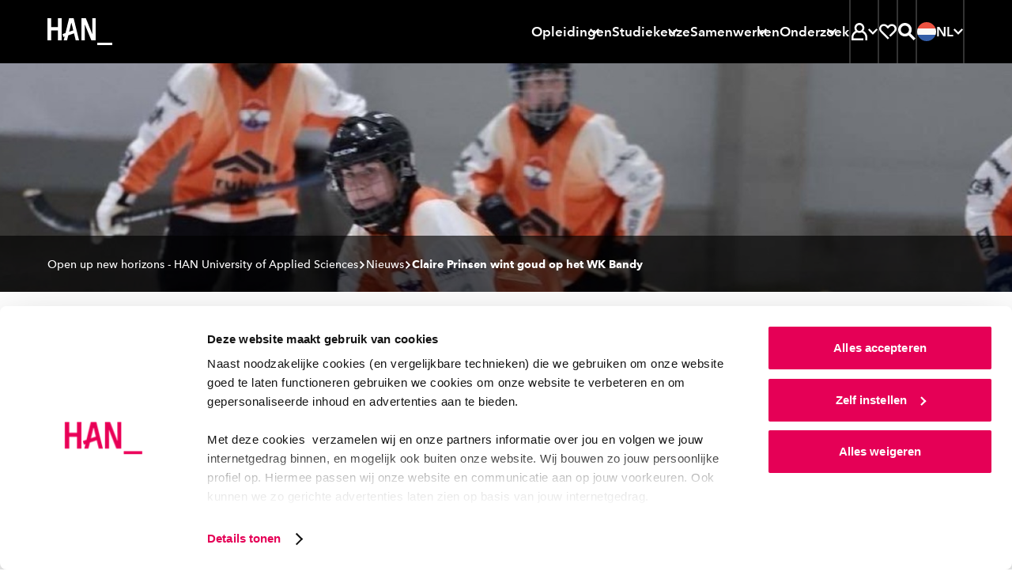

--- FILE ---
content_type: text/html; charset=UTF-8
request_url: https://www.han.nl/nieuws/2022/03/claire-prinsen-wint-goud-op-het-wk-bandy/
body_size: 29919
content:
<!DOCTYPE html>
<html lang="nl">

<head>

<meta charset="UTF-8">

<meta content="width=device-width, initial-scale=1, shrink-to-fit=no" name="viewport">

<meta content="IE=Edge,chrome=1" http-equiv="X-UA-Compatible">

<meta content="on" http-equiv="cleartype">

<meta content="telephone=no" name="format-detection">

<title>Claire Prinsen wint goud op het WK Bandy</title>

<meta content="bandy, logopedie, wk" name="keywords">

<meta content="Student logopedie, Claire Prinsen wint goud op het WK Bandy in Zweden." name="description">

<meta content="no" http-equiv="imagetoolbar">
<link href="https://www.han.nl/" hreflang="nl" rel="alternate"><link href="https://www.hanuniversity.com/en/" hreflang="en" rel="alternate"><link href="https://www.hanuniversity.com/de/" hreflang="de" rel="alternate"><link href="https://www.hanuniversity.com/en/" hreflang="x-default" rel="alternate"><link as="script" href="/(cache-forever,mtime=1768295110)/lib/v3/hannl/js/head.js" rel="preload"><link as="script" href="/(cache-forever,mtime=1768295112)/lib/v3/hannl/js/nav.js" rel="preload"><link as="script" href="/(cache-forever,mtime=1768295112)/lib/v3/hannl/js/modal.js" rel="preload"><link as="script" href="/(cache-forever,mtime=1768295109)/lib/v3/hannl/js/components.js" rel="preload"><link as="style" href="/(cache-forever,mtime=1768295108)/lib/v3/hannl/css/theme.css" rel="preload"><link as="font" crossorigin="anonymous" href="/lib/v3/fonts/627fbb5a-3bae-4cd9-b617-2f923e29d55e.woff2" rel="preload" type="font/woff2"><link as="font" crossorigin="anonymous" href="/lib/v3/fonts/aad99a1f-7917-4dd6-bbb5-b07cedbff64f.woff2" rel="preload" type="font/woff2"><link as="font" crossorigin="anonymous" href="/lib/v3/fonts/14c73713-e4df-4dba-933b-057feeac8dd1.woff2" rel="preload" type="font/woff2"><link as="font" crossorigin="anonymous" href="/lib/v3/fonts/9f6106aa-36e0-4cfb-8cda-c3354eab2461.woff2" rel="preload" type="font/woff2"><link href="/(cache-forever,mtime=1768295108)/lib/v3/hannl/css/theme.css" rel="stylesheet" type="text/css"><script src="/(cache-forever,mtime=1768295110)/lib/v3/hannl/js/head.js"></script><link as="script" href="https://consent.cookiebot.com/uc.js" rel="preload"><link href="https://www.googletagmanager.com" rel="preconnect"><link href="https://www.google-analytics.com" rel="preconnect"><link href="https://consent.cookiebot.com" rel="preconnect"><link href="/images/favicons/apple-touch-icon.png" rel="apple-touch-icon" sizes="180x180"><link href="/images/favicons/favicon-32x32.png" rel="icon" sizes="32x32" type="image/png"><link href="/images/favicons/favicon-16x16.png" rel="icon" sizes="16x16" type="image/png"><link color="#000000" href="/images/favicons/safari-pinned-tab.svg" rel="mask-icon"><link href="https://www.han.nl/nieuws/2022/03/claire-prinsen-wint-goud-op-het-wk-bandy/" rel="canonical">
<meta content="#000000" name="msapplication-TileColor">

<meta content="/images/favicons/browserconfig.xml" name="msapplication-config">

<meta content="#000000" name="theme-color">
<link href="/manifest.json" rel="manifest"><script>
				if (!dataLayer) {          
				var dataLayer = window.dataLayer || [];
				}
				dataLayer.push({  
        'taName': 'Claire Prinsen wint goud op het WK Bandy',
				'monthName': '03 2022',
        'categories': ["Academie Paramedische Studies","Logopedie"]
				});
			</script><script>
				if (!dataLayer) {          
				var dataLayer = window.dataLayer || [];
				}
				dataLayer.push({  
          'opendag': ''
				});
			</script><script>
							(function(w,d,s,l,i){w[l]=w[l]||[];w[l].push({'gtm.start': new Date().getTime(),event:'gtm.js'});
							var f=d.getElementsByTagName(s)[0],j=d.createElement(s),dl=l!='dataLayer'?'&l='+l:'';
							j.async=true;
							j.src='https://www.googletagmanager.com/gtm.js?id='+i+dl;f.parentNode.insertBefore(j,f);})
							(window,document,'script','dataLayer','GTM-TLV7JDN');
						</script><script>
							(function(w,d,s,l,i){w[l]=w[l]||[];w[l].push({'gtm.start': new Date().getTime(),event:'gtm.js'});
							var f=d.getElementsByTagName(s)[0],j=d.createElement(s),dl=l!='dataLayer'?'&l='+l:'';
							j.async=true;
							j.src='https://www.googletagmanager.com/gtm.js?id='+i+dl;f.parentNode.insertBefore(j,f);})
							(window,document,'script','dataLayer','GTM-WRH9T5R8');
						</script>
<meta content="/images/brandspot/new/2022/03/29/bandy-claire-prinsen_2022_390106.jpg" property="og:image">

<meta content="280" property="og:image:width">

<meta content="280" property="og:image:height">

<meta content="Claire Prinsen wint goud op het WK Bandy" property="og:title">

<meta content="Student logopedie, Claire Prinsen wint goud op het WK Bandy in Zweden." property="og:description">

<meta content="https://www.han.nl/nieuws/2022/03/claire-prinsen-wint-goud-op-het-wk-bandy/" property="og:url">

<meta content="website" property="og:type">

</head>

<body>
<noscript><iframe height="0" src="https://www.googletagmanager.com/ns.html?id=GTM-TLV7JDN" style="display:none;visibility:hidden" width="0"></iframe></noscript><svg id="icons" style="display: none !important"><symbol id="arrow"><path d="M27.597 4l-5.082 5.083L34.323 20.86H0v7.158h34.323L22.515 39.794l5.082 5.083L48 24.442"></path></symbol><symbol id="arrow-left"><path d="M20.4,3.7 0,23.7 20.4,43.7 25.5,38.7 13.7,27.2 48,27.2 48,20.2 13.7,20.2 25.5,8.7z"></path></symbol><symbol id="book"><path d="M44.444 0C35.832 0 27.476 5.563 24 8.217 20.524 5.665 12.168 0 3.556 0H1v38.278h2.556c.856.013 1.71.09 2.555.23V5.332c5.62 1.237 10.87 3.76 15.34 7.375v26.845c-3.162-2.15-6.6-3.866-10.22-5.103v5.41c4.01 1.65 7.75 3.89 11.09 6.66L24 48l1.687-1.48s9.634-8.242 18.757-8.242H47V0h-2.556zM41.89 33.327c-5.515.9-10.756 3.03-15.334 6.226v-26.87c4.468-3.614 9.718-6.14 15.333-7.375v28.02z"></path></symbol><symbol id="calendar"><path d="M14.4 13.412h14.4V8.706H14.4V4H9.6v14.118h4.8v-4.706zm24-4.706V4h-4.8v14.118h4.8v-4.706h4.8v25.882H4.8V8.706H0V44h48V8.706h-9.6zM16.8 22.824H9.6v7.058h7.2v-7.058zm12 7.058v-7.058h-7.2v7.058h7.2z"></path></symbol><symbol id="chat"><path d="M0 1v33.753h4.8V5.823h38.4V29.93H23.16l-8.76 7.04v-7.04H9.6V47l15.24-12.247H48V1H0zm17 14h-5v5h5v-5zm10 0h-5v5h5v-5zm4 0v5h5v-5h-5z"></path></symbol><symbol id="check"><path d="M16.846 42.197L0 25.387l5.08-5.08L16.845 32.11 42.92 6 48 11.08"></path></symbol><symbol id="chevron"><path d="M8.727 6.003l6.225-6 24.32 24-24.32 24-6.225-6 18.328-18z"></path></symbol><symbol id="clock-line"><path d="M24.007 0h-2.4v24.983l10.296 10.32 3.408-3.41-8.9-8.878V4.968C36 6.178 43.19 14.32 43.21 23.98c.016 9.66-7.146 17.83-16.725 19.074-9.585 1.246-18.6-4.82-21.05-14.164C2.98 19.546 7.852 9.836 16.81 6.216V1.104C4.838 4.864-2.212 17.21.628 29.43c2.84 12.22 14.61 20.192 27.012 18.29 12.4-1.9 21.245-13.033 20.292-25.543C46.98 9.667 36.552.002 24.007 0z"></path></symbol><symbol id="compass"><path d="M24.007 0h-2.4v9.6h4.8V4.967c8.688 1.1 15.53 7.943 16.63 16.63h-4.63v4.8h4.63c-1.1 8.69-7.942 15.53-16.63 16.632v-4.64h-4.8v4.632c-8.687-1.103-15.53-7.944-16.63-16.63h4.63v-4.8H5.002C5.87 14.71 10.382 8.83 16.81 6.214v-5.11C4.838 4.864-2.212 17.21.628 29.43c2.84 12.22 14.61 20.192 27.012 18.29 12.4-1.9 21.245-13.033 20.292-25.543C46.98 9.667 36.552.002 24.007 0zm2.4 30.142c1.713-.675 3.068-2.03 3.744-3.743L35.89 12l-14.28 5.855c-1.712.676-3.068 2.03-3.743 3.744L12.13 35.99l14.28-5.856zm-2.4-8.543c1.326 0 2.4 1.07 2.4 2.4 0 1.32-1.074 2.4-2.4 2.4-1.325 0-2.4-1.08-2.4-2.4 0-1.33 1.075-2.4 2.4-2.4z"></path></symbol><symbol id="cross"><path d="M48 7.236L40.764 0 24 16.815 7.236 0 0 7.236 16.815 24 0 40.764 7.236 48 24 31.185 40.764 48 48 40.764 31.185 24"></path></symbol><symbol id="diploma"><path d="M39 11H10v5h29v-5zM0 1v36.316h16.8v-4.842h-12V5.842h38.4v26.632h-7.632c-1.095-3.212-4.25-5.23-7.596-4.858-3.346.37-5.99 3.032-6.367 6.407-.377 3.374 1.614 6.562 4.795 7.675V47h4.8v-5.302c2.033-.727 3.636-2.335 4.368-4.382H48V1H0zm28.5 36c-1.38 0-2.5-1.12-2.5-2.5s1.12-2.5 2.5-2.5 2.5 1.12 2.5 2.5-1.12 2.5-2.5 2.5z"></path></symbol><symbol id="email"><path d="M43.2 23.928V37.2H4.8V10.8h38.4v2.184L24 23.664 9.6 15.6v5.496L24 29.088l24-13.272V6H0v36h48V21.36"></path></symbol><symbol id="enter"><path d="M16.903 12.627l3.815-3.764L36.035 24 20.718 39.137l-3.815-3.764 8.867-8.723H0v-5.3h25.77l-8.867-8.723zM18.793 0H48v48H18.792v-5.763h23.365V5.762H18.792V0z"></path></symbol><symbol id="euro"><path d="M30.65 14.994H14.806c2.864-4.82 7.845-8.066 13.49-8.795 5.642-.73 11.31 1.14 15.353 5.07L48 7C42.182 1.32 33.847-1.127 25.798.48c-8.048 1.605-14.74 7.052-17.83 14.51H0V21h30.65v-6.006zm13 21.736c-4.042 3.927-9.71 5.8-15.354 5.07-5.644-.728-10.625-3.975-13.49-8.794h15.847V27H0v6.006h7.97c3.087 7.457 9.78 12.904 17.828 14.51 8.05 1.606 16.384-.842 22.202-6.522l-4.352-4.264z"></path></symbol><symbol id="external"><path d="M40.42 38.667H5.054V12h18.972V6.667H0V44h45.474V29.36H40.42v9.307zM31.176 4v5.333h8.21L24.783 24.747l3.562 3.76 14.602-15.414v8.667H48V4H31.175z"></path></symbol><symbol id="file"><path d="M38.733 11.28L26.583.552 25.95 0h-3.083v20.4h9.066v-4.8H27.4V7.512l9.067 8.016V43.2H11.533V4.8h6.8V0H7v48h34V13.272"></path></symbol><symbol id="flag"><path d="M11.72 48H7V0h4.72v4.8H41l-11.797 12L41 28.8H16.438V24h13.19l-7.08-7.2 7.08-7.2h-17.91"></path></symbol><symbol id="hat"><path d="M24.065 4L0 17.428l24.065 13.428 10.88-6.058v8.092l-10.88 6.08-10.9-6.124v-3.06l-4.33-2.43-.023 8.05L24.065 44l15.23-8.53V22.503l-4.61-2.58-10.62 5.948-15.1-8.44 15.1-8.44 19.583 10.93V34.6H48V17.362"></path></symbol><symbol id="hamburger"><path d="M0,0 L0,5 L48,5 L48,0 L0,0 Z M0,27 L48,27 L48,22 L0,22 L0,27 Z M0,48 L48,48 L48,43 L0,43 L0,48 Z"></path></symbol><symbol id="hands"><path d="M44 13v16h-7.78c-1.188-.005-2.35.343-3.34 1l-.16.12c.176-.693.27-1.405.28-2.12.03-4.605-3.424-8.488-8-9h-4.18c-.595.01-1.163-.248-1.55-.7-.386-.453-.55-1.054-.45-1.64.167-.97 1.016-1.674 2-1.66h8.4c.532-.003 1.043.206 1.42.58l4.82 4.84c.377.374.888.583 1.42.58H40v-4h-2.18l-4.24-4.24C32.456 11.634 30.93 11 29.34 11h-9c-1.298 0-2.56.42-3.6 1.2l-5.88 4.4c-.346.26-.767.4-1.2.4H4v-4H0v24h4V21h5.66c1.298 0 2.56-.42 3.6-1.2l2-1.44c.623 2.68 2.99 4.592 5.74 4.64h3c2.76 0 5 2.24 5 5s-2.24 5-5 5h-5.78c-.4 0-.79-.118-1.12-.34l-4-2.66c-.984-.653-2.14-1-3.32-1H8v4h1.78c.4 0 .79.118 1.12.34l4 2.66c.99.657 2.152 1.005 3.34 1h9.56c1.188.005 2.35-.343 3.34-1l4-2.66c.33-.222.72-.34 1.12-.34H44v4h4V13h-4z"></path></symbol><symbol id="heart"><path d="M44.068 6.79c-5.053-5.053-13.244-5.053-18.297 0l-1.83 1.836L22.1 6.79C17.04 1.732 8.84 1.74 3.79 6.8c-5.055 5.06-5.05 13.255.01 18.31l20.13 20.11 3.676-3.52-3.675-3.805-16.46-16.46c-3.022-3.03-3.022-7.94 0-10.972 3.037-3.028 7.947-3.028 10.98 0l5.485 5.486 5.488-5.49c3.06-2.85 7.826-2.768 10.783.19 2.955 2.956 3.04 7.723.19 10.782L27.61 34.372l3.65 3.65L44.2 25.238c2.455-2.45 3.825-5.78 3.8-9.25-.026-3.47-1.44-6.785-3.933-9.2z"></path></symbol><symbol id="helpdesk"><path d="M24 37.413c-1.943.006-3.723 1.1-4.62 2.837-1.88-.467-3.595-1.45-4.956-2.837H10.33c-.393.02-.785.02-1.177 0 2.12 3.732 5.746 6.352 9.933 7.177.944 2.5 3.59 3.896 6.165 3.255 2.58-.642 4.28-3.12 3.96-5.774-.32-2.65-2.55-4.65-5.203-4.65zm16.8-20.475C40.8 7.584 33.278 0 24 0S7.2 7.584 7.2 16.938C4.637 18.176 3.004 20.785 3 23.65v2.118c0 4.092 3.29 7.41 7.35 7.41h5.25V16.24h-4.01C12.644 10.162 17.88 5.728 24 5.728s11.355 4.434 12.41 10.512H32.4v16.938h5.25c4.06 0 7.35-3.318 7.35-7.41V23.65c-.004-2.865-1.637-5.474-4.2-6.712zM11.4 28.943h-1.05c-1.74 0-3.15-1.42-3.15-3.175V23.65c0-1.754 1.41-3.176 3.15-3.176h1.05v8.47zm29.4-3.175c0 1.754-1.41 3.175-3.15 3.175H36.6v-8.47h1.05c1.74 0 3.15 1.423 3.15 3.177v2.118z"></path></symbol><symbol id="info"><path d="M26.283 11.302h-4.566v4.566h4.566v-4.566zM24 1.03C11.392.4.66 10.11.03 22.716c-.63 12.608 9.08 23.34 21.687 23.97V42.12c-9.567-1.204-16.55-9.64-15.945-19.263.604-9.624 8.585-17.12 18.228-17.12s17.624 7.496 18.228 17.12c.604 9.624-6.378 18.06-15.945 19.264v4.57C38.89 46.06 48.6 35.33 47.97 22.72 47.34 10.107 36.61.397 24 1.027zm-2.283 35.385h4.566V19.293h-4.566v17.122z"></path></symbol><symbol id="lightbulb"><path d="M24 4c-6.17.004-11.612 4.152-13.395 10.212-1.782 6.06.515 12.603 5.655 16.106l.5.35h14.48l.5-.35c5.14-3.503 7.437-10.046 5.655-16.106C35.612 8.152 30.17 4.004 24 4zm6 22.564H18c-3.443-2.65-4.848-7.26-3.487-11.448 1.36-4.19 5.183-7.013 9.487-7.013s8.126 2.824 9.487 7.013c1.36 4.188-.044 8.8-3.487 11.448zM27.5 37.97l-2 1.927h-2.92l-2-1.928v-3.2h-4v5L21.1 44h6l4.52-4.226V34.77h-4l-.12 3.2zM6 16.307H0v4.102h6V16.3zm36 0v4.102h6V16.3h-6zM2.22 7.837l5.2 3.076 2-3.57-5.2-3.076-2 3.57zm36.36 21.537l5.2 3.077 2-3.56-5.2-3.078-2 3.57zm7.2-21.538l-2-3.57-5.2 3.078 2 3.57 5.2-3.078zM2.22 28.882l2 3.57 5.2-3.078-2-3.57-5.2 3.078z"></path></symbol><symbol id="marker"><path d="M23 0C13.61 0 6 7.86 6 17.556c0 7.495 6.556 17.323 11.122 23.347.995-1.168 1.99-2.335 2.96-3.62-4.384-5.86-9.56-14.007-9.56-19.61.55-6.668 5.952-11.79 12.432-11.79s11.882 5.122 12.433 11.79c0 5.416-4.928 13.354-9.268 19.19v.118l-1.56 2.06-.59.726-.16.21c-1.247 1.564-2.53 3.105-3.78 4.67.7.84 1.2 1.4 1.31 1.517L23 48l1.652-1.844c.633-.7 15.35-17.183 15.35-28.39.053-4.692-1.714-9.212-4.908-12.55C31.898 1.878 27.542 0 23 0zm4.52 16.342c0-2.578-2.024-4.67-4.52-4.67-2.498 0-4.522 2.092-4.522 4.67 0 2.58 2.024 4.67 4.52 4.67 2.498 0 4.523-2.09 4.523-4.67z"></path></symbol><symbol id="matching"><path d="M42.444 18.49c1.478-1.657 2.298-3.797 2.305-6.017 0-2.447-.97-4.794-2.7-6.525-3.48-3.287-8.87-3.455-12.54-.392L24 0 0 24l3.25 3.25 16.81-16.83L24 6.5l6.086 6.088 1.522-2.42c.182-.315.407-.602.67-.854 1.797-1.788 4.702-1.788 6.5 0 1.788 1.8 1.788 4.703 0 6.502-.295.223-.61.416-.945.576l-2.306 1.522L41.5 24l-2.307 2.305c-3.694-3.044-9.08-2.846-12.542.462-1.69 1.72-2.64 4.04-2.65 6.455.01 2.22.83 4.36 2.31 6.017L24 41.54 9.752 27.25l-3.25 3.25L24 48l9.337-9.337-2.42-1.522c-.306-.19-.592-.41-.854-.66-1.787-1.8-1.787-4.703 0-6.502.865-.865 2.04-1.35 3.263-1.35 1.223 0 2.397.485 3.262 1.35.246.26.463.547.645.854l1.522 2.513L48 24l-5.556-5.51z"></path></symbol><symbol id="min"><path d="M0 20h48v8H0z"></path></symbol><symbol id="pause"><path d="M6 0h12v48H6V0zm24 0h12v48H30V0z"></path></symbol><symbol id="people"><path d="M48 30.036c-.236-4.22-2.712-8.02-6.545-10.045 3.02-3.72 2.386-9.1-1.42-12.07-3.807-2.97-9.375-2.43-12.5 1.21v.17c-1.127-.43-2.325-.64-3.535-.64-1.164.018-2.317.23-3.404.636l-.11-.17C18.79 7.212 16.31 6.11 13.703 6.11c-2.608 0-5.086 1.1-6.786 3.014-2.747 3.09-2.902 7.61-.37 10.867C2.71 22.02.235 25.82 0 30.04v5.254h8.422v6.648h23.563v-3.8H12.35v-1.92c-.012-1.245.24-2.48.74-3.628.175-.36.35-.72.546-1.035.306-.54.672-1.04 1.09-1.5l.285-.32c.39-.406.8-.78 1.25-1.12h.11c1.687-1.195 3.678-1.925 5.76-2.11v-3.017c-1.085-.365-2.034-1.033-2.73-1.92-.22-.3-.415-.62-.59-.95-.13-.316-.24-.633-.35-.95.01-.07.01-.14 0-.21-.09-.395-.13-.8-.13-1.203 0-3.143 2.64-5.694 5.89-5.694 3.258 0 5.89 2.55 5.89 5.696 0 .412-.04.823-.13 1.225-.01.07-.01.14 0 .21-.08.32-.2.632-.35.93-.17.33-.363.65-.59.95-.24.317-.52.607-.83.864-.54.48-1.18.855-1.87 1.1v2.83c.74.06 1.47.193 2.18.4 1.136.32 2.21.81 3.187 1.455l.196.15c.387.257.75.547 1.09.864l.306.274c.39.387.746.803 1.07 1.245 1.182 1.577 1.83 3.472 1.852 5.422V42h3.926v-6.69H48v-5.273zM9.12 31H4.085v-1.073c0-4.85 5.892-7.403 5.956-7.424l1.31-.558V18.64l-.83-.643c-1.013-.723-1.66-1.85-1.78-3.09-.147-1.24.234-2.488 1.05-3.433.84-.902 2.004-1.43 3.235-1.472 1.23-.04 2.426.413 3.32 1.257-1.7 1.79-2.644 4.17-2.633 6.65.008 2.08.7 4.1 1.97 5.75-2.884 1.71-5.173 4.27-6.555 7.34zm34.795 0h-4.88c-1.398-3.112-3.722-5.71-6.65-7.437 2.806-3.72 2.498-8.942-.725-12.303.895-.845 2.088-1.298 3.315-1.258 1.228.04 2.39.57 3.228 1.472.785.934 1.155 2.15 1.022 3.367s-.757 2.33-1.725 3.07l-.853.644v3.32l1.32.56s5.948 2.68 5.948 7.522V31z"></path></symbol><symbol id="phone"><path d="M24 41.455c2.012 0 3.643-1.466 3.643-3.273 0-1.808-1.63-3.273-3.643-3.273-2.012 0-3.643 1.46-3.643 3.27 0 1.802 1.63 3.27 3.643 3.27zM16.714 0v4.364h19.43v24H11.856V0H7v48h34V0H16.714zm19.43 43.636H11.856v-10.91h24.286v10.91z"></path></symbol><symbol id="play"><path d="M5 48V0l38.435 24"></path></symbol><symbol id="question"><path d="M24 1.03C11.392.394.66 10.17.03 22.864-.6 35.56 9.11 46.364 21.716 47v-4.597C12.15 41.19 5.166 32.697 5.772 23.007 6.376 13.317 14.357 5.77 24 5.77s17.624 7.548 18.228 17.237c.604 9.69-6.378 18.182-15.945 19.396V47C38.89 46.365 48.6 35.56 47.97 22.865 47.34 10.17 36.61.395 24 1.03zm2.283 31.03h-4.566v4.597h4.566V32.06zM25.14 21.164c-2.12 1.06-3.45 3.248-3.423 5.632v2.965h4.566V26.8c-.03-.59.27-1.15.776-1.448 3.2-1.523 4.87-5.127 3.97-8.575-.95-3.554-4.38-5.847-8-5.358-3.628.483-6.33 3.602-6.32 7.29h4.566c-.003-.85.385-1.65 1.05-2.167.685-.538 1.583-.717 2.42-.482.9.25 1.602.957 1.85 1.86.373 1.298-.248 2.673-1.46 3.243z"></path></symbol><symbol id="refresh"><path d="M41.888 25.958C40.91 34.976 33.276 42 24 42c-5.396 0-10.224-2.388-13.526-6.15l2.49-3.266C15.53 35.874 19.516 38 24 38c7.052 0 12.888-5.248 13.846-12.042H32l8-10.5 8 10.5h-6.112zM10.16 22c.974-6.774 6.8-12 13.84-12 4.474 0 8.456 2.118 11.02 5.396l2.488-3.264C34.208 8.38 29.386 6 24 6 14.736 6 7.114 13.002 6.118 22H0l8 10.5L16 22h-5.84z"></path></symbol><symbol id="roadsign"><path d="M25.133 45h-4.4V16.233h16.703l4.336-4.36L37.37 7.45H10.63l-4.38 4.36 4.38 4.425h5.7v4.426H8.825L0 11.81 8.825 3h30.372L48 11.874l-8.76 8.785H25.134"></path></symbol><symbol id="save"><path d="M8.14 48h31.72v-5.486H8.14V48zM40 21.147l-3.98-3.894-9.218 9.05V0h-5.604v26.304l-9.22-9.05L8 21.146 24 36.78l16-15.634z"></path></symbol><symbol id="search"><path d="M34.866 31.388c5.98-7.763 5.268-18.767-1.66-25.693-6.93-6.927-17.92-7.62-25.66-1.616-7.74 6-9.822 16.83-4.86 25.28 4.96 8.45 15.42 11.89 24.42 8.04l-3.816-3.82c-1.23.33-2.498.5-3.77.51-7.195.023-13.333-5.205-14.464-12.32-1.13-7.11 3.084-13.99 9.93-16.2 6.845-2.215 14.28.9 17.516 7.332 3.235 6.434 1.307 14.27-4.543 18.46L44.54 48 48 44.54 34.866 31.39zM15 20c0-2.76 2.24-5 5-5v-5c-5.523 0-10 4.477-10 10h5z"></path></symbol><symbol id="search2"><path d="M18.6520174,29.8533593 C12.4398,29.8533593 7.40371304,24.8310504 7.40371304,18.6355382 C7.40371304,12.4401561 12.4398,7.41771707 18.6520174,7.41771707 C24.8642348,7.41771707 29.9001913,12.4401561 29.9001913,18.6355382 C29.9001913,20.4099772 29.4856696,22.0872455 28.7500174,23.5787577 C27.6286696,25.8527089 25.758887,27.6923187 23.4601043,28.7779772 C22.0021043,29.4667577 20.3724522,29.8533593 18.6520174,29.8533593 L18.6520174,29.8533593 Z M34.2048,29.0187577 C36.204887,26.0516033 37.3722783,22.4795707 37.3722783,18.6355382 C37.3722783,8.34350569 29.0063217,-3.90243902e-05 18.6861913,-3.90243902e-05 C8.3661913,-3.90243902e-05 -2.60869565e-05,8.34350569 -2.60869565e-05,18.6355382 C-2.60869565e-05,28.9277008 8.3661913,37.2711154 18.6861913,37.2711154 C22.4659304,37.2711154 25.9828435,36.1508553 28.9233652,34.2265626 L42.5080174,47.7744 L42.6525391,47.9184 L42.7969304,47.7744 L47.9042348,42.6809366 L34.2048,29.0187577 Z"></path></symbol><symbol id="signup"><path d="M30.85 0L4.445 26.574l10.206 10.27 19-19.097-3.28-3.307-15.72 15.837-3.68-3.703L30.85 6.568l10.623 10.69-23.282 23.43L6.16 42.41l1.48-6.008-3.794-3.843L0 48l20.366-2.934L48 17.258"></path></symbol><symbol id="split"><path d="M17.438 5.333V0H3v14.667h5.25V9.093l8.27 8.4 3.7-3.76-8.27-8.4h5.488zM30.563 0v5.333h5.25l-14.438 14.88V48h5.25V22.427L39.75 8.907v5.76H45V0H30.562z"></path></symbol><symbol id="star-line"><path d="M48 18.076H31.512l-2.95-6.315-2.27 4.87 2.578 5.58h8.275l-6.995 6.23 2.125 9.12L23.98 32.9 15.7 37.56l2.143-9.142-6.996-6.21h8.275l4.89-10.443 2.27-4.87L24.02 2l-7.53 16.076H0L13.27 29.86 9.554 45.75l14.424-8.11 14.445 8.088L34.73 29.88"></path></symbol><symbol id="star"><path d="M24.024 0l7.392 15.776L48 18.318 36.012 30.593 38.855 48l-14.83-8.2L9.19 48l2.796-17.407L0 18.318l16.584-2.542z"></path></symbol><symbol id="stop"><path d="M48 48H0V0h48"></path></symbol><symbol id="student"><path d="M46 39.772c-.318-7.444-4.48-14.19-11-17.83 1.8-2.365 2.766-5.257 2.75-8.227 0-5.967-3.868-11.25-9.567-13.064-5.7-1.81-11.92.26-15.388 5.12C9.328 10.63 9.41 17.17 13 21.95 6.466 25.57 2.297 32.328 2 39.778V48h33v-5.486H7.5v-2.742c-.026-1.818.33-3.622 1.045-5.294.22-.516.468-1.02.742-1.51.448-.757.963-1.473 1.54-2.138l.413-.466c.54-.57 1.13-1.094 1.76-1.564h.137c2.36-1.796 5.164-2.923 8.113-3.264v-4.114c-1.524-.52-2.863-1.473-3.85-2.743-.325-.42-.61-.87-.852-1.35v-.14c-.206-.44-.37-.9-.495-1.37v-.302c-.175-.58-.276-1.178-.303-1.783 0-4.544 3.694-8.228 8.25-8.228s8.25 3.683 8.25 8.227c.005.584-.06 1.164-.193 1.73.013.1.013.2 0 .3-.115.47-.27.93-.467 1.37-.222.49-.498.95-.825 1.375-.35.45-.735.873-1.155 1.26-.807.694-1.74 1.225-2.75 1.564v4.17c1.023.103 2.035.295 3.025.574 1.6.467 3.115 1.19 4.482 2.14l.276.19c.543.384 1.058.806 1.54 1.264l.412.384c.547.56 1.052 1.154 1.513 1.784 1.597 2.333 2.432 5.102 2.392 7.927V48H46v-8.228z"></path></symbol><symbol id="studiebelasting"><path d="M24.04 5C15.453 5 7.516 9.564 3.22 16.973c-4.294 7.408-4.294 16.535 0 23.944L4.424 43l8.32-4.79-2.406-4.14-4.04 2.393c-2.002-4.747-2.002-10.098 0-14.845l4.016 2.394 2.405-4.142-3.99-2.395c3.11-4.12 7.77-6.814 12.91-7.47v4.573h4.8V9.98c5.114.658 9.75 3.332 12.863 7.423l-12.864 7.4c-.73-.423-1.56-.646-2.404-.647-2.655 0-4.808 2.144-4.808 4.79 0 2.643 2.15 4.787 4.806 4.787 2.658 0 4.81-2.144 4.81-4.788l12.91-7.423c.99 2.35 1.507 4.873 1.516 7.423.002 2.532-.504 5.04-1.49 7.374l-4.04-2.4-2.404 4.14 8.32 4.79 1.2-2.084c4.22-7.4 4.18-16.474-.103-23.837C40.473 9.573 32.587 5.03 24.04 5z"></path></symbol><symbol id="takeover"><path d="M10.492 29.513l13.592-13.568 13.593 13.568-3.38 3.38-7.833-7.855v22.83h-4.76v-22.83l-7.83 7.856-3.382-3.38zm32.49 4.857h4.8v9.12H34.308v-4.8h8.67v-4.32zm0-6.312V15.433h4.8v12.625h-4.8zM38.66 0h9.12v9.12h-4.8V4.8h-4.32V0zM16.504 4.8V0h14.77v4.8h-14.77zM0 0h9.12v4.8H4.8v4.32H0V0zm0 28.057V15.432h4.8v12.625H0zm0 6.313h4.8v4.32h8.865v4.8H0v-9.12z"></path></symbol><symbol id="linkedin"><path d="M10.0860439,48 L0.775849528,48 L0.775849528,14.5738162 L10.0860439,14.5738162 L10.0860439,48 Z M5.4309467,10.7206888 C2.43306412,10.7206888 0,8.32008103 0,5.36034439 C0,2.40060775 2.43306412,0 5.4309467,0 C8.42882928,0 10.8618934,2.40060775 10.8618934,5.36034439 C10.8618934,8.32008103 8.43193267,10.7206888 5.4309467,10.7206888 Z M47.3268212,48 L38.0166269,48 L38.0166269,30.9708787 C38.0166269,20.736389 25.6030344,21.5112687 25.6030344,30.9708787 L25.6030344,48 L16.2928401,48 L16.2928401,14.5738162 L25.6030344,14.5738162 L25.6030344,19.9371993 C29.9353782,12.0790073 47.3268212,11.4986072 47.3268212,27.4611294 L47.3268212,48 Z"></path></symbol><symbol id="info-fill"><path d="M24 0c13.255 0 24 10.745 24 24S37.255 48 24 48 0 37.255 0 24 10.745 0 24 0zm3.429 10.286c0 .482-.092.933-.274 1.352a3.494 3.494 0 0 1-.73 1.086 3.348 3.348 0 0 1-1.094.724 3.42 3.42 0 0 1-1.331.266c-.973 0-1.787-.336-2.444-1.01s-.985-1.479-.985-2.418c0-.457.086-.896.256-1.315a3.12 3.12 0 0 1 .73-1.085c.315-.305.68-.553 1.093-.743.414-.19.864-.286 1.35-.286.462 0 .906.089 1.331.267.426.178.79.419 1.095.724s.547.666.729 1.085c.182.42.274.87.274 1.353zM20.57 37.714V17.143h6.858v20.571z" fill-rule="evenodd"></path></symbol><symbol id="plus"><path d="m20 20v-20h8v20h20v8h-20v20h-8v-20h-20v-8z" fill-rule="evenodd"></path></symbol><symbol id="profile"><path d="m15.8028574 13.8928479c0-4.54869461 3.6813652-8.23607185 8.2226435-8.23607185 4.5412782 0 8.2227391 3.68737724 8.2227391 8.23607185 0 2.3003593-.9425565 4.379497-2.4606522 5.8737246-1.4838521 1.4605029-3.5174174 2.3623473-5.7620869 2.3623473-2.2445739 0-4.2782348-.9018444-5.7619913-2.3623473-1.5180957-1.4942276-2.4606522-3.5733653-2.4606522-5.8737246zm30.1300522 26.2520719c0-7.8028264-4.3905305-14.616527-10.9196522-18.2726707 1.6173826-2.2694132 2.5709391-5.0558084 2.5709391-8.068024 0-7.62385624-6.1043304-13.80416761-13.6345478-13.80416761s-13.6345478 6.18031137-13.6345478 13.80416761c0 3.0394252.9709652 5.8489102 2.6150348 8.1292456-1.467974.8330539-2.8260435 1.8265868-4.04914787 2.9549221-.03625218.0333413-.07250435.0663952-.10846957.0999282-.01673913.0156167-.03328696.0314251-.04993043.0471377-4.03546957 3.7875928-6.49726957 9.0504431-6.72262609 14.7145389v8.2229461h32.92453046v-5.4819641h-27.4370609v-2.740982c-.02582608-1.8167186.32933044-3.6186826 1.0426087-5.2901557l.32626957-.919473c1.72355653-3.3542515 4.94933043-6.0466587 8.88857393-7.4408623 1.8612.9645988 3.9702348 1.508982 6.2047652 1.508982 2.2587304 0 4.3888087-.5567425 6.2647391-1.540982 3.2316087 1.1242156 5.9471739 3.1025629 7.7616957 5.6053653l.0487826.1556886c1.5934696 2.3317844 2.4270782 5.0983473 2.387 7.9214371v8.2229461h5.4874696v-7.8349221z" fill-rule="evenodd"></path></symbol><symbol id="nav-more"><path d="m24 0c3.3137085 0 6 2.6862915 6 6s-2.6862915 6-6 6-6-2.6862915-6-6 2.6862915-6 6-6zm0 18c3.3137085 0 6 2.6862915 6 6s-2.6862915 6-6 6-6-2.6862915-6-6 2.6862915-6 6-6zm0 18c3.3137085 0 6 2.6862915 6 6s-2.6862915 6-6 6-6-2.6862915-6-6 2.6862915-6 6-6z"></path></symbol><symbol id="world"><path d="M24,0 C10.746,0 0,10.746 0,24 C0,37.254 10.746,48 24,48 C37.254,48 48,37.254 48,24 C48,10.746 37.254,0 24,0 Z M44,24 C44,25.37 43.86,26.708 43.596,28 L35.89,28 C36.132,25.434 36.148,22.758 35.89,20 L43.596,20 C43.86,21.292 44,22.63 44,24 Z M42.318,16 L35.318,16 C34.552,12.08 33.214,8.498 31.422,5.444 C36.292,7.398 40.216,11.208 42.318,16 Z M31.21,16 L26,16 L26,4.684 C28.43,7.604 30.234,11.504 31.21,16 Z M22,4.684 L22,16 L16.79,16 C17.766,11.504 19.57,7.604 22,4.684 Z M22,20 L22,28 L16.14,28 C15.848,25.158 15.848,22.846 16.14,20 L22,20 Z M22,32 L22,43.316 C19.57,40.396 17.766,36.496 16.79,32 L22,32 Z M26,43.316 L26,32 L31.21,32 C30.234,36.496 28.43,40.396 26,43.316 Z M26,28 L26,20 L31.86,20 C32.152,22.842 32.152,25.154 31.86,28 L26,28 Z M16.578,5.444 C14.786,8.498 13.448,12.08 12.682,16 L5.682,16 C7.784,11.208 11.708,7.398 16.578,5.444 Z M4.404,20 L12.11,20 C11.868,22.566 11.852,25.242 12.11,28 L4.404,28 C4.14,26.708 4,25.37 4,24 C4,22.63 4.14,21.292 4.404,20 Z M5.682,32 L12.682,32 C13.448,35.92 14.786,39.502 16.578,42.556 C11.708,40.602 7.784,36.792 5.682,32 Z M31.422,42.556 C33.214,39.502 34.552,35.92 35.318,32 L42.318,32 C40.216,36.792 36.292,40.602 31.422,42.556 Z"></path></symbol><symbol id="pen"><polygon points="30.8505304 0 4.44358727 26.573508 14.6499518 36.8442504 33.6509161 17.7467249 30.364513 14.4395924 14.6499518 30.2765648 10.9701061 26.573508 30.8505304 6.56768559 41.4734812 17.2576419 18.1909354 40.6870451 6.15621986 42.4104803 7.63741562 36.4017467 3.84185149 32.558952 0 48 20.3664417 45.0655022 48 17.2576419"></polygon></symbol><symbol id="researchgate"><path d="M9.67966511,21.5304982 C9.67966511,23.5860166 9.70646926,25.6420874 9.666063,27.6968693 C9.65066061,28.4783456 9.94750664,28.8283895 10.8090402,28.8197351 C12.0750365,28.8068455 13.3412329,28.8528797 14.6074292,28.8503018 C19.2381472,28.841095 23.2335668,26.0319049 22.9245188,20.8088663 C22.7292886,17.5082153 20.7335791,15.0684035 17.1868292,14.5732599 C15.0364957,14.2729328 12.8107506,14.4323953 10.6190108,14.3826783 C9.87689569,14.3657378 9.66126226,14.7216741 9.66986359,15.363943 C9.6976679,17.4190931 9.6802652,19.4749798 9.67966511,21.5304982 Z M19.681816,31.0498151 C20.3307166,32.0436011 20.8868029,33.0616931 21.6077147,33.969119 C23.9462773,36.9125447 26.2808393,39.8627835 28.7456215,42.7159823 C30.1764433,44.3721081 32.0201292,45.6093229 34.3940973,45.9451883 C34.9931902,46.0300753 35.0211945,46.37036 35.0409976,46.7981096 C35.0662015,47.3403923 34.8543687,47.6642888 34.2498749,47.7812157 C32.3463798,48.1491209 30.4654881,48.0461884 28.6206021,47.5245291 C26.6628985,46.971014 25.0248445,45.966364 23.7162416,44.4919811 C20.4785396,40.8436799 17.7513167,36.881978 15.2397272,32.7919328 C14.7114453,31.931646 14.1647606,31.4090659 12.9967795,31.5363044 C12.2144582,31.6215597 11.401132,31.510157 10.6064088,31.441474 C9.98331219,31.3878902 9.66486281,31.5460637 9.67626458,32.1771003 C9.73987444,35.6720155 9.72487212,39.1691405 9.85949299,42.661662 C9.93390453,44.5831288 10.6308126,45.1592927 12.6961328,45.4690107 C13.2878246,45.5575804 13.8805165,45.6907113 14.4750087,45.7012071 C15.4437589,45.7179635 15.5075688,46.2526966 15.4555607,46.9323453 C15.3883503,47.8090203 14.6994435,47.5114554 14.1881642,47.5121919 C9.89209805,47.5193732 5.5960319,47.5201098 1.30016579,47.5129284 C0.817290918,47.512376 0.161989308,47.7942894 0.0489717836,47.01134 C-0.0516438177,46.3160397 0.00336471183,45.6945782 1.00772045,45.6490964 C1.04072556,45.6478074 1.07293056,45.6369434 1.10573564,45.631051 C4.27462701,45.0526775 4.85211655,44.4667544 4.86291823,41.4539091 C4.89152266,33.5993724 4.87271975,25.7448357 4.87191962,17.8902991 C4.87191962,17.7369131 4.86251817,17.5835272 4.85631721,17.4303255 C4.75070083,14.8630911 4.08019686,14.1302269 1.32376945,13.7372791 C0.438832235,13.6111454 -0.117654053,13.3839207 0.0211674723,12.4245683 C0.0873777388,11.9660678 0.237801063,11.8091833 0.762882482,11.8069737 C6.02609859,11.7848772 11.2893147,11.7237438 16.5525308,11.7007268 C18.8514873,11.6907834 21.0640304,12.1343688 23.1271503,13.0716248 C28.3141546,15.4274702 29.9030009,21.5855551 26.549881,26.2757019 C25.0934552,28.3126225 23.1279504,29.7719062 20.6225619,30.5968388 C20.4033279,30.6690204 20.1850941,30.743964 19.9702608,30.826089 C19.9126518,30.8483696 19.8690451,30.9021375 19.681816,31.0498151 Z M44.4264729,9.12139457 C45.3266125,9.12065803 46.2269521,9.13317932 47.1264916,9.11623874 C47.7047812,9.10519054 48.0326321,9.32394498 47.9974266,9.86714836 C47.8886097,11.5464754 47.9394176,13.2567374 47.5981647,14.8966592 C46.9868699,17.8340085 44.3716644,19.6880813 41.1083584,19.8188183 C38.6047702,19.9189887 36.3226163,19.5157293 34.6003493,17.6513448 C33.1529248,16.084157 32.7942692,14.1744749 32.7400608,12.2288862 C32.6838521,10.2092744 32.7192576,8.17714138 32.9012858,6.16471098 C33.1809292,3.07397583 35.1880404,0.9085278 38.1551005,0.255763065 C41.7002502,-0.524424292 45.0307666,0.511713131 46.767836,2.93513673 C47.5525576,4.03001378 47.5165521,4.14638819 46.2427545,4.63950638 C45.9661116,4.74648982 45.6850681,4.84481884 45.4154263,4.96524427 C44.9177491,5.18731317 44.5840974,5.11642053 44.2536461,4.65018631 C42.9390423,2.79537695 41.3051889,2.16636586 39.261072,2.6627985 C37.4529916,3.10196462 36.1419883,4.67301926 36.0741778,6.69355169 C36.0015666,8.86581278 35.9749624,11.0450711 36.0793786,13.2151225 C36.2210006,16.1587324 38.8020008,17.7760054 41.873077,16.9433391 C43.588743,16.4782097 44.3672637,15.3026807 44.6459069,13.7684534 C45.0259659,11.6753711 45.0235655,11.6750029 42.7550137,11.6748187 C42.621593,11.6748187 42.4881724,11.6748187 42.3549517,11.6748187 C40.7284995,11.6731615 40.2596268,11.1120968 40.7431018,9.63403125 C40.8159131,9.4112258 41.2467799,9.16300948 41.5280235,9.14533235 C42.4901727,9.0849355 43.459723,9.12213112 44.4264729,9.12139457 Z"></path></symbol><symbol id="facebook"><path d="M36,9 L30.228,9 C28.383,9 27,9.756 27,11.667 L27,15 L36,15 L35.286,24 L27,24 L27,48 L18,48 L18,24 L12,24 L12,15 L18,15 L18,9.231 C18,3.165 21.192,0 28.383,0 L36,0 L36,9 Z"></path></symbol><symbol id="link"><path d="M12.3158075,17.7300073 C13.1896431,16.8604674 14.1590234,16.1434436 15.1901096,15.5769551 C20.9367234,12.4256156 28.3056061,14.1013122 32,19.675083 L27.5293057,24.1218192 C26.2474147,21.2121286 23.0645828,19.5562393 19.8976751,20.2613787 C18.7053573,20.5267964 17.5727548,21.1190343 16.6471659,22.0400732 L8.07999378,30.5690914 C5.47839204,33.1579039 5.47839204,37.3689334 8.07999378,39.9577459 C10.6815955,42.5465584 14.9134282,42.5465584 17.5150299,39.9577459 L20.156442,37.3293188 C22.5589923,38.2780879 25.1347174,38.6564071 27.6785942,38.4682378 L21.8483788,44.2697925 C16.8501983,49.2434025 8.74681596,49.2434025 3.74863541,44.2697925 C-1.24954514,39.2961825 -1.24954514,31.2326355 3.74863541,26.2590255 L12.3158075,17.7300073 Z M26.1550495,3.72910119 L20.3251514,9.53124589 C22.8668994,9.34107658 25.4444747,9.72141519 27.8468943,10.6682999 L30.4861721,8.04158634 C33.0876323,5.45251051 37.3192346,5.45251051 39.9206947,8.04158634 C42.5221549,10.6306622 42.5221549,14.8421199 39.9206947,17.4311957 L31.3519986,25.9591004 C28.7425768,28.5561 24.5050032,28.5343098 21.9174759,25.9591004 C21.314383,25.3588786 20.7948871,24.6120679 20.470451,23.8771427 L16,28.3243312 C16.4697357,29.0335042 16.9573851,29.6456116 17.5843629,30.2696047 C19.2005722,31.87812 21.2586516,33.0765828 23.6272343,33.6451098 C26.6964398,34.3800349 29.9845899,33.9739442 32.8089755,32.4228758 C33.8400056,31.8563298 34.8093331,31.139233 35.6831212,30.2696047 L44.249827,21.7416999 C49.2497259,16.7675841 49.2497259,8.70321704 44.2518174,3.72910119 C39.2539089,-1.24303373 31.152958,-1.24303373 26.1550495,3.72910119 Z"></path></symbol><symbol id="youtube"><path d="M39.23,6.36824526 C32.022,5.8762521 15.968,5.87825208 8.77,6.36824526 C0.976,6.90023786 0.058,11.6081724 0,24 C0.058,36.3698279 0.968,41.0977622 8.77,41.6317547 C15.97,42.1217479 32.022,42.1237479 39.23,41.6317547 C47.024,41.0997621 47.942,36.3918276 48,24 C47.942,11.6301721 47.032,6.90223783 39.23,6.36824526 Z M18,31.9998887 L18,16.0001113 L34,23.9860002 L18,31.9998887 L18,31.9998887 Z"></path></symbol><symbol id="instagram"><path d="M33.699,4.464 C31.17,4.35 30.408,4.326 24,4.326 C17.592,4.326 16.833,4.35 14.304,4.464 C7.794,4.761 4.761,7.845 4.467,14.301 C4.35,16.833 4.323,17.592 4.323,24 C4.323,30.408 4.35,31.167 4.464,33.699 C4.761,40.143 7.782,43.239 14.301,43.536 C16.83,43.65 17.592,43.677 24,43.677 C30.411,43.677 31.17,43.653 33.699,43.539 C40.209,43.242 43.239,40.152 43.536,33.702 C43.65,31.17 43.674,30.411 43.674,24.003 C43.674,17.595 43.65,16.836 43.536,14.307 C43.239,7.848 40.203,4.761 33.699,4.464 Z M24,36.324 C17.193,36.324 11.676,30.807 11.676,24 C11.676,17.193 17.196,11.676 24,11.676 C30.804,11.676 36.324,17.193 36.324,24 C36.324,30.807 30.807,36.324 24,36.324 Z M32.001,24 C32.001,19.581 28.419,15.999 24,15.999 C19.581,15.999 15.999,19.581 15.999,24 C15.999,28.419 19.581,32.001 24,32.001 C28.419,32.001 32.001,28.419 32.001,24 Z M36.813,14.07 C35.223,14.07 33.933,12.78 33.933,11.19 C33.933,9.6 35.223,8.31 36.813,8.31 C38.403,8.31 39.693,9.6 39.693,11.19 C39.693,12.78 38.403,14.07 36.813,14.07 Z M47.856,33.894 C47.46,42.621 42.603,47.457 33.897,47.856 C31.335,47.973 30.519,48 24,48 C17.481,48 16.668,47.973 14.106,47.856 C5.382,47.457 0.546,42.612 0.144,33.894 C0.027,31.335 0,30.519 0,24 C0,17.484 0.027,16.665 0.144,14.106 C0.546,5.382 5.388,0.543 14.106,0.147 C16.668,0.027 17.481,0 24,0 C30.519,0 31.335,0.027 33.897,0.144 C42.621,0.543 47.466,5.397 47.856,14.103 C47.973,16.665 48,17.484 48,24 C48,30.519 47.973,31.335 47.856,33.894 Z"></path></symbol><symbol id="eye"><path d="M24,7 C13.0909091,7 3.70909091,14.0266667 0,24 C3.70909091,33.9733333 13.0909091,41 24,41 C34.9090909,41 44.2909091,33.9733333 48,24 C44.2909091,14.0266667 34.9090909,7 24,7 Z M25,36 C18.84,36 14,31.16 14,25 C14,18.84 18.84,14 25,14 C31.16,14 36,18.84 36,25 C36,31.16 31.16,36 25,36 Z M25,18 C21.0333333,18 18,21.0333333 18,25 C18,28.9666667 21.0333333,32 25,32 C28.9666667,32 32,28.9666667 32,25 C32,21.0333333 28.9666667,18 25,18 Z"></path></symbol><symbol id="whatsapp"><path d="M24.1085141,4.017 C13.1514687,4.017 4.2411452,12.885 4.23511138,23.784 C4.23210225,28.233 5.5433305,31.566 7.74378253,35.052 L5.73624685,42.348 L13.2539555,40.386 C16.6209486,42.375 19.8372257,43.569 24.0904282,43.569 C35.0384306,43.569 43.957797,34.701 43.9608183,23.799 C43.9698543,12.876 35.0926883,4.02 24.1085141,4.017 Z M35.79201,32.286 C35.2946476,33.675 32.9073078,34.941 31.7618671,35.112 C30.7339847,35.265 29.4317994,35.328 27.9999984,34.878 C27.1318749,34.605 26.0195916,34.239 24.5968336,33.627 C18.607384,31.053 14.6947995,25.05 14.396382,24.654 C14.0979645,24.258 11.9577989,21.432 11.9577989,18.507 C11.9577989,15.582 13.5011296,14.145 14.0467211,13.548 C14.595327,12.948 15.240391,12.798 15.6382809,12.798 L16.7837217,12.819 C17.1514685,12.837 17.6428023,12.681 18.1281075,13.839 C18.6254699,15.03 19.8191398,17.955 19.9698557,18.252 C20.1175573,18.549 20.2200441,18.897 20.0180848,19.293 C19.8191398,19.689 19.7196673,19.938 19.4212498,20.283 L18.5259974,21.324 C18.22758,21.621 17.9171052,21.942 18.2637518,22.536 C18.6134127,23.13 19.8100968,25.077 21.58553,26.652 C23.8673686,28.677 25.7905034,29.304 26.3873384,29.601 C26.9841733,29.898 27.3338342,29.85 27.6804807,29.451 C28.0301416,29.055 29.172568,27.717 29.570458,27.12 C29.9683479,26.523 30.3662379,26.625 30.9148438,26.823 C31.4634496,27.021 34.3993952,28.458 34.9962301,28.758 C35.593065,29.055 35.990955,29.205 36.1416709,29.451 C36.2893725,29.706 36.2893725,30.897 35.79201,32.286 L35.79201,32.286 Z M24.0994711,47.586 C20.0994713,47.586 16.1597579,46.587 12.6691779,44.691 L0,48 L3.39110757,35.676 C1.29917099,32.07 0.198944977,27.978 0.201959295,23.784 C0.207987931,10.668 10.9269022,0 24.0994711,0 C30.4928393,0.003 36.4943461,2.481 41.0067799,6.975 C45.5192137,11.469 48.0030116,17.448 48,23.802 C47.9939686,36.918 37.2720401,47.586 24.0994711,47.586 Z"></path></symbol><symbol id="zoom-in"><path d="M34.8670051,31.4071066 C37.4497462,28.1177665 38.9847716,23.9756345 38.9847716,19.4923858 C38.9847716,8.74720812 30.2375635,0 19.4923858,0 C8.74720812,0 0,8.74720812 0,19.4923858 C0,30.2375635 8.74720812,38.9847716 19.4923858,38.9847716 C22.1969543,38.9847716 24.7553299,38.4243655 27.0944162,37.4253807 L23.2690355,33.6 C22.0507614,33.9167513 20.8081218,34.1116751 19.4923858,34.1116751 C11.4274112,34.1116751 4.87309645,27.5573604 4.87309645,19.4923858 C4.87309645,11.4274112 11.4274112,4.87309645 19.4923858,4.87309645 C27.5573604,4.87309645 34.1116751,11.4274112 34.1116751,19.4923858 C34.1116751,24.3898477 31.6751269,28.751269 27.9472081,31.3827411 L44.564467,48 L48,44.564467 L34.8426396,31.4071066 L34.8670051,31.4071066 Z"></path><polygon id="Path" points="27.4111675 16.6903553 22.0751269 16.6903553 22.0751269 11.5248731 17.2020305 11.5248731 17.2020305 16.6903553 11.8416244 16.6903553 11.8416244 21.5634518 17.2020305 21.5634518 17.2020305 27.0700508 22.0751269 27.0700508 22.0751269 21.5634518 27.4111675 21.5634518"></polygon></symbol><symbol id="lock-open"><path d="M35.5555556,31.9908637 C35.5555556,32.2101356 35.5555556,43.201142 35.5555556,43.4112777 L4.42444444,43.475232 C4.42444444,36.4882227 4.44,27.475232 4.44,20.606995 L35.5555556,20.5704497 L35.5555556,31.9908637 Z M8.88888889,16.0022841 L8.88888889,8.1130621 C10.2488889,7.0372591 13.9244444,4.66181299 19.8866667,4.66181299 C25.8533333,4.66181299 29.6088889,6.91163455 31.0866667,8.00571021 L31.1355556,11.4135617 L35.5866667,11.4135617 L35.6488889,5.92947894 L34.94,5.22826552 C34.7244444,5.01584582 29.5422222,0 19.8866667,0 C10.1822222,0 5.32222222,5.07751606 5.12,5.29450393 L4.40888889,5.99114918 L4.44444444,16.0022841 L5.54,15.9885796 L0,16.0022841 L0.02,48 L40,47.9794433 C40,39.55803 40,24.3163455 40,16.0022841 L8.88888889,16.0022841 L8.88888889,16.0022841 Z"></path><polyline points="16 27.0119474 16 31.79092 18.19825 31.7837515 18.19825 39 22.6555 39 22.6555 31.8315412 25 31.79092 25 27 16 27.0119474"></polyline></symbol><symbol id="lock-closed"><path d="M36.097561,32.4678899 C36.097561,32.6880734 36.097561,43.7247706 36.097561,43.9357798 L4.87804878,44 C4.87804878,36.983945 4.89364851,27.9334862 4.89364851,21.0366972 L36.097561,21 L36.097561,32.4678899 Z M19.8733588,5 C25.8916168,5 29.6796451,7.18227593 31.1702006,8.24350453 L31.2195122,16 L8.7804878,16 L8.7804878,8.34763343 C10.1522472,7.3041289 13.8595837,5 19.8733588,5 Z M35.5888889,16.0022841 L35.6488889,5.92947894 L34.94,5.22826552 C34.7244444,5.01584582 29.5422222,0 19.8866667,0 C10.1822222,0 5.32222222,5.07751606 5.12,5.29450393 L4.40888889,5.99114918 L4.44444444,15.9908637 L0,16.0022841 L0.02,48 L40,47.9794433 C40,39.55803 40,24.3163455 40,16.0022841 L35.5888889,16.0022841 L35.5888889,16.0022841 Z"></path><polyline points="16 27.0119641 16 31.7976072 18.19825 31.7904287 18.151 38.9521436 22.6555 39 22.6555 31.8382851 25 31.7976072 25 27 16 27.0119641"></polyline></symbol><symbol id="detail"><path d="M48 5v5H20V5h28Zm0 26v5H20v-5h28ZM31 13v5H20v-5h11Zm0 26v5H20v-5h11ZM0 19V3h16v16H0ZM12 7H4v8h8V7ZM0 45V29h16v16H0Zm12-12H4v8h8v-8Z"></path></symbol><symbol id="list"><path d="M48 4v5H20V4h28Zm0 17v5H20v-5h28Zm0 17v5H20v-5h28ZM0 14V0h14v14H0ZM10 4H4v6h6V4ZM0 31V17h14v14H0Zm10-10H4v6h6v-6ZM0 48V34h14v14H0Zm10-10H4v6h6v-6Z"></path></symbol><symbol id="filter"><path d="M14.1 17c3.5 0 6.4 2.3 7.3 5.4H48v4.3H21.4c-.9 3.1-3.9 5.4-7.3 5.4s-6.4-2.3-7.3-5.4H0v-4.3h6.8c.9-3.1 3.8-5.4 7.3-5.4Zm0 4.3c-1.8 0-3.3 1.5-3.3 3.2 0 1.7 1.5 3.2 3.3 3.2 1.7 0 3.1-1.3 3.3-2.9v-.7c-.2-1.6-1.6-2.8-3.3-2.8ZM33.9 0c3.5 0 6.4 2.3 7.3 5.4H48v4.3h-6.8c-.9 3.1-3.9 5.4-7.3 5.4s-6.4-2.3-7.3-5.4H0V5.4h26.6c.9-3.1 3.8-5.4 7.3-5.4Zm0 4.3c-1.8 0-3.3 1.5-3.3 3.2 0 1.7 1.5 3.2 3.3 3.2 1.7 0 3.1-1.3 3.3-2.9v-.6c-.2-1.7-1.6-2.9-3.3-2.9ZM29.5 33c3.5 0 6.4 2.3 7.3 5.4H48v4.3H36.8c-.9 3-3.8 5.3-7.3 5.3s-6.4-2.3-7.3-5.4H0v-4.3h22.2c.9-3 3.8-5.3 7.3-5.3Zm0 4.3c-1.8 0-3.3 1.5-3.3 3.2 0 1.7 1.5 3.2 3.3 3.2 1.8 0 3.3-1.5 3.3-3.2 0-1.7-1.5-3.2-3.3-3.2Z"></path></symbol><symbol id="smiley-frown"><path d="M.028 22.866C.66 9.645 11.374 0 24 0c12.66 0 23.34 9.645 23.971 22.866.63 13.22-9.079 24.473-21.688 25.134v-4.788c9.567-1.263 16.548-10.109 15.945-20.199-.605-10.09-8.586-17.95-18.228-17.95-9.642 0-17.624 7.86-18.228 17.95-.603 10.09 6.378 18.936 15.945 20.199V48C9.108 47.339-.602 36.085.028 22.866ZM20 18c0 2.208-1.792 4-3.999 4-2.208 0-4-1.792-4-4s1.792-4 4-4a4.002 4.002 0 0 1 4 4ZM36 18c0 2.208-1.793 4-4 4a4.002 4.002 0 0 1-4-4c0-2.208 1.793-4 4-4s4 1.792 4 4ZM11.961 31.413c7.329-5.792 15.498-5.792 23.878-.108l-2.806 4.139c-6.633-4.499-12.416-4.499-17.972-.109l-3.1-3.922Z"></path></symbol><symbol id="smiley-grin"><path d="M.027 22.9C.726 9.6 11.414 0 24 0c12.686 0 23.274 9.6 23.973 22.9.6 13.2-9.09 24.4-21.675 25.1v-4.8C35.787 41.9 42.78 33.1 42.18 23 41.58 12.9 33.59 5 24 5S6.42 12.9 5.82 23c-.6 10.1 6.393 18.9 15.882 20.2V48C9.117 47.3-.573 36.1.027 22.9ZM20.004 18c0 .8-.2 1.6-.699 2.2a3.856 3.856 0 0 0-3.295-1.8c-1.1 0-2.099.5-2.798 1.2-.2.2-.399.4-.5.7-.499-.8-.698-1.5-.698-2.3 0-1.1.499-2.1 1.198-2.8.699-.7 1.698-1.2 2.798-1.2a4.01 4.01 0 0 1 3.994 4Zm15.983 0c0 .8-.2 1.6-.7 2.2a3.857 3.857 0 0 0-3.296-1.8c-1.098 0-2.097.5-2.796 1.2-.2.2-.401.4-.5.7-.5-.8-.699-1.5-.699-2.3 0-1.1.5-2.1 1.199-2.8.699-.7 1.698-1.2 2.796-1.2a4.01 4.01 0 0 1 3.996 4Zm-24.473 8.2s4.196 3.9 12.587 3.9c8.389 0 12.186-4.4 12.186-4.4S34.889 36.8 24 36.8c-10.888 0-12.486-10.6-12.486-10.6Z"></path></symbol><symbol id="smiley-neutral"><path d="M.028 22.866C.66 9.645 11.374 0 24 0c12.66 0 23.34 9.645 23.971 22.866.63 13.22-9.079 24.473-21.688 25.134v-4.788c9.567-1.263 16.548-10.109 15.945-20.199-.605-10.09-8.586-17.95-18.228-17.95-9.642 0-17.624 7.86-18.228 17.95-.603 10.09 6.378 18.936 15.945 20.199V48C9.108 47.339-.602 36.085.028 22.866ZM20 18c0 2.208-1.792 4-3.999 4-2.208 0-4-1.792-4-4s1.792-4 4-4a4.002 4.002 0 0 1 4 4ZM36 18c0 2.208-1.793 4-4 4a4.002 4.002 0 0 1-4-4c0-2.208 1.793-4 4-4s4 1.792 4 4ZM13.243 33.59v-5h21.659v5H13.243Z"></path></symbol><symbol id="smiley-smile"><path d="M.028 22.866C.66 9.645 11.374 0 24 0c12.66 0 23.34 9.645 23.971 22.866.63 13.22-9.079 24.473-21.688 25.134v-4.788c9.567-1.263 16.548-10.109 15.945-20.199-.605-10.09-8.586-17.95-18.228-17.95-9.642 0-17.624 7.86-18.228 17.95-.603 10.09 6.378 18.936 15.945 20.199V48C9.108 47.339-.602 36.085.028 22.866ZM20 18c0 2.208-1.792 4-3.999 4-2.208 0-4-1.792-4-4s1.792-4 4-4a4.002 4.002 0 0 1 4 4ZM36 18c0 2.208-1.793 4-4 4a4.002 4.002 0 0 1-4-4c0-2.208 1.793-4 4-4s4 1.792 4 4Zm-.014 13.518c-7.327 5.791-15.496 5.791-23.878.108l2.806-4.139c6.635 4.499 12.416 4.499 17.973.108l3.1 3.923Z"></path></symbol><symbol id="9292ov"><path d="M0 0h24v24H0z" style="fill: black"></path><path d="M24 0h24v24H24zM0 24h24v24H0z" style="fill: white"></path><path d="M24 24h24v24H24z" style="fill: black"></path><path d="M41.717 43.295H30.29l3.521-3.653c.93-.967 1.656-1.785 2.182-2.457.527-.672.92-1.239 1.178-1.704.258-.466.418-.842.479-1.131.065-.288.095-.533.095-.733 0-.214-.034-.421-.102-.621a1.556 1.556 0 0 0-.312-.537 1.617 1.617 0 0 0-.499-.376 1.537 1.537 0 0 0-.686-.143c-.502 0-.893.163-1.178.489-.282.326-.424.733-.424 1.225 0 .14.02.34.058.601h-4.03c0-.828.136-1.582.404-2.261a5.074 5.074 0 0 1 1.137-1.751 5.054 5.054 0 0 1 1.742-1.131 5.979 5.979 0 0 1 2.213-.397c.791 0 1.521.126 2.193.377a5.219 5.219 0 0 1 1.741 1.056c.489.451.873.988 1.148 1.609.275.621.414 1.296.414 2.023 0 .777-.166 1.497-.499 2.156-.333.658-.862 1.334-1.592 2.023l-2.353 2.203h4.593v3.133h.004Z" style="fill: white"></path><path d="M16.505 30.141a6.002 6.002 0 0 0-1.939-1.161c-.753-.282-1.619-.421-2.576-.421-.944 0-1.803.143-2.556.421-.757.285-1.413.679-1.942 1.171a5.039 5.039 0 0 0-1.229 1.745 5.472 5.472 0 0 0-.428 2.156c0 .719.126 1.401.37 2.029a5.136 5.136 0 0 0 1.019 1.657 4.77 4.77 0 0 0 1.554 1.117 4.759 4.759 0 0 0 1.973.407c.19 0 .4-.023.631-.068.105-.02.224-.057.353-.112l-3.581 4.115-.214.244h4.664l.044-.054 3.293-3.992c.75-.914 1.31-1.854 1.67-2.801.363-.95.547-1.843.547-2.658 0-.733-.143-1.432-.428-2.084a4.983 4.983 0 0 0-1.225-1.711ZM9.98 33.125a2.21 2.21 0 0 1 .479-.699c.203-.201.438-.364.699-.479a2.09 2.09 0 0 1 .852-.173c.306 0 .594.057.852.173a2.312 2.312 0 0 1 1.178 1.178c.116.264.177.55.177.852 0 .302-.058.591-.177.852a2.312 2.312 0 0 1-1.178 1.178 2.093 2.093 0 0 1-.852.173c-.305 0-.591-.058-.852-.173a2.33 2.33 0 0 1-.699-.479c-.2-.2-.36-.434-.475-.699a2.04 2.04 0 0 1-.177-.856 2.04 2.04 0 0 1 .173-.848ZM41.863 16.023h-4.366l2.081-1.949c.737-.699 1.283-1.395 1.623-2.064a4.876 4.876 0 0 0 .515-2.223c0-.744-.142-1.446-.427-2.085a4.994 4.994 0 0 0-1.185-1.659 5.385 5.385 0 0 0-1.789-1.083 6.413 6.413 0 0 0-2.244-.387c-.818 0-1.578.135-2.264.407a5.19 5.19 0 0 0-1.792 1.164 5.217 5.217 0 0 0-1.171 1.8c-.275.692-.415 1.469-.415 2.315v.146h4.346l-.024-.17a4.222 4.222 0 0 1-.054-.581c0-.458.125-.824.387-1.127.254-.295.604-.438 1.065-.438.241 0 .448.045.625.126a1.439 1.439 0 0 1 .733.825c.065.183.095.377.095.574 0 .19-.03.427-.091.702-.058.272-.218.639-.466 1.09-.251.455-.641 1.022-1.164 1.684-.519.662-1.252 1.487-2.176 2.447l-3.52 3.653-.241.251h11.919v-3.418Z" style="fill: black"></path><path d="m8.262 19.295 4.03-4.63h-.075c-.353.214-.641.343-.865.387a3.2 3.2 0 0 1-.601.064 4.639 4.639 0 0 1-1.912-.393 4.616 4.616 0 0 1-1.507-1.083 5.056 5.056 0 0 1-.988-1.609 5.445 5.445 0 0 1-.356-1.976c0-.754.139-1.453.414-2.098a4.91 4.91 0 0 1 1.195-1.694c.519-.482 1.151-.862 1.891-1.14.74-.275 1.575-.415 2.505-.415.94 0 1.782.14 2.522.415.74.274 1.372.651 1.891 1.13.519.479.92 1.032 1.195 1.667.275.634.414 1.307.414 2.023 0 .804-.18 1.673-.536 2.607-.357.937-.907 1.853-1.647 2.76l-3.296 3.992H8.262v-.007Zm6.101-9.318c0-.326-.062-.632-.191-.913a2.443 2.443 0 0 0-1.252-1.253 2.213 2.213 0 0 0-.913-.187c-.326 0-.632.065-.913.187a2.46 2.46 0 0 0-1.253 1.253 2.21 2.21 0 0 0-.187.913c0 .326.061.631.187.913a2.444 2.444 0 0 0 1.253 1.253c.281.125.587.186.913.186.326 0 .631-.061.913-.186a2.459 2.459 0 0 0 1.252-1.253c.129-.282.191-.587.191-.913Z" style="fill: white"></path></symbol><symbol id="googlemaps"><path d="M21.714 26.286 41.007 4.723A3.405 3.405 0 0 0 40 4.571H3.429A3.455 3.455 0 0 0 0 8v36.571c0 .35.053.689.152 1.007l21.562-19.292Z" fill="#0f9d58" fill-rule="nonzero"></path><path d="M21.714 26.286 2.422 47.848c.318.099.657.152 1.007.152H40c.35 0 .688-.053 1.007-.152L21.714 26.286Z" fill="#4285f4" fill-rule="nonzero"></path><path d="m21.714 26.286 21.563 19.292c.098-.318.152-.657.152-1.007V8c0-.35-.054-.688-.152-1.007L21.714 26.286Z" fill="#d2d2d2" fill-rule="nonzero"></path><path d="M43.429 44.571 22.857 24l-4 3.429L39.429 48H40a3.455 3.455 0 0 0 3.429-3.429Z" fill="#f1f1f1" fill-rule="nonzero"></path><path d="m40 4.571-40 40A3.455 3.455 0 0 0 3.429 48H4L43.429 8.571V8A3.455 3.455 0 0 0 40 4.571Z" fill="#ffde48" fill-rule="nonzero"></path><path d="M40 4.571H3.429A3.455 3.455 0 0 0 0 8v.286a3.455 3.455 0 0 1 3.429-3.429H40a3.455 3.455 0 0 1 3.429 3.429V8A3.455 3.455 0 0 0 40 4.571Z" fill="#fff" fill-opacity=".2" fill-rule="nonzero"></path><path d="M40 47.714H3.429A3.454 3.454 0 0 1 0 44.286v.285A3.455 3.455 0 0 0 3.429 48H40a3.455 3.455 0 0 0 3.429-3.429v-.285A3.454 3.454 0 0 1 40 47.714Z" fill="#263238" fill-opacity=".1" fill-rule="nonzero"></path><path d="M9.714 13.143v2.434h3.383c-.268 1.446-1.537 2.497-3.383 2.497-2.051 0-3.72-1.737-3.72-3.783 0-2.045 1.669-3.782 3.72-3.782.926 0 1.749.32 2.406.937l1.8-1.8C12.829 8.623 11.411 8 9.714 8h-.003c-3.446 0-6.282 2.836-6.282 6.282v.008c0 3.446 2.835 6.281 6.281 6.281h.004c3.629 0 6.035-2.554 6.035-6.142 0-.446-.04-.875-.115-1.286h-5.92Z" fill="#eee" fill-rule="nonzero"></path><path d="M36.571 0c-6.314 0-11.428 5.114-11.428 11.429 0 8.611 9.617 13.097 10.754 25.388a.68.68 0 0 0 .675.609.68.68 0 0 0 .674-.609C38.383 24.526 48 20.04 48 11.429 48 5.114 42.886 0 36.571 0Z" fill="#db4437" fill-rule="nonzero"></path><circle cx="36.571" cy="11.429" fill="#7b231e" r="4"></circle><path d="M36.571.286c6.258 0 11.338 5.028 11.423 11.263 0-.04.006-.08.006-.12C48 5.114 42.886 0 36.571 0c-6.314 0-11.428 5.114-11.428 11.429 0 .04.006.08.006.12C25.234 5.314 30.314.286 36.571.286Z" fill="#fff" fill-opacity=".2" fill-rule="nonzero"></path><path d="M37.246 36.531a.68.68 0 0 1-.674.609.68.68 0 0 1-.675-.609C34.771 24.297 25.24 19.794 25.149 11.263c0 .057-.006.108-.006.166 0 8.611 9.617 13.097 10.754 25.388a.68.68 0 0 0 .675.609.68.68 0 0 0 .674-.609C38.383 24.526 48 20.04 48 11.429c0-.058-.006-.109-.006-.166-.091 8.531-9.617 13.04-10.748 25.268Z" fill="#3e2723" fill-opacity=".2" fill-rule="nonzero"></path></symbol></svg><!-- robots:noindex --><div class="skiplinks"><a href="/nieuws/2022/03/claire-prinsen-wint-goud-op-het-wk-bandy/#content">Direct naar de inhoud</a></div><div class="nav-spacer js-nav-spacer"></div><div class="nav js-nav"><nav class="topbar js-topbar"><div class="topbar-wrapper"><div class="topbar-body-wrapper"><a class="topbar__logo" href="/" title="Ga naar www.han.nl"><svg height="34" viewBox="0 0 82 34" width="82" xmlns="http://www.w3.org/2000/svg">
<title>Logo HAN</title>
<g fill="#fff"><path d="m82 34h-19v-3h18.9895719z"></path><path d="m13.2527473 28v-12.420318h-8.48351653v12.420318h-4.76923077v-28h4.75824176v11.3563397h8.48351644v-11.3563397h4.7582418v28z"></path><path d="m55.5599506 28-8.1433869-19.77045366h-.1223733l.0778739 19.77045366h-4.3720643v-28h5.5624227l8.065513 19.8898798h.1557479v-19.8898798h4.2163164v28z"></path><path d="m33.1342079 0h-5.7320888l-4.5665994 18.7860465-3.8355197 1.324031 1.1972755 3.6682171 1.5469223-.531783-1.1548941 4.7534884h4.2381433l1.536327-6.3271318 7.2790111-2.496124 2.1190716 8.8232558h4.2381433zm-5.7320888 17.2015504 2.723007-11.17829459h.2754793l2.2780021 9.36589149z"></path></g></svg></a>
<ul class="topbar__links">
<li class="topbar__links__item  js-nav-dropdown "><a class="topbar__links__item__link" href="/opleidingen/coursefinder.xml">Opleidingen</a><button aria-expanded="false" class="topbar__links__item__toggle js-nav-dropdown-toggle" type="button"><span class="accessibility">Submenu</span><svg aria-hidden="true" class="icon icon-chevron" viewBox="0 0 48 48"><use xlink:href="#chevron" /></svg></button><div class="nav-dropdown"><ul class="nav-dropdown-wrapper"><li class="nav-dropdown__item"><a class="nav-dropdown__item__link" href="/opleidingen/coursefinder.xml#/type-Voltijd/type-Duaal/level-Hbo/level-Associate-degree">Voor scholieren</a></li><li class="nav-dropdown__item"><a class="nav-dropdown__item__link" href="/opleidingen/coursefinder.xml#/type-Voltijd/type-Deeltijd/type-Duaal/level-Hbo/level-Associate-degree">Voor mbo&#39;ers</a></li><li class="nav-dropdown__item"><a class="nav-dropdown__item__link" href="/opleidingen/coursefinder.xml#/type-Deeltijd/type-Duaal">Voor werkenden</a></li><li class="nav-dropdown__item"><a class="nav-dropdown__item__link" href="/opleidingen/coursefinder.xml#/level-Associate-degree">Associate Degree</a></li><li class="nav-dropdown__item"><a class="nav-dropdown__item__link" href="/opleidingen/coursefinder.xml#/level-Hbo">Bachelor</a></li><li class="nav-dropdown__item"><a class="nav-dropdown__item__link" href="/opleidingen/coursefinder.xml#/level-Master">Master</a></li><li class="nav-dropdown__item"><a class="nav-dropdown__item__link" href="/opleidingen/coursefinder.xml#/level-Hbo-programma/level-Post-hbo/level-Module/level-Cursus">Post-hbo &amp; cursussen</a></li></ul></div></li><li class="topbar__links__item  js-nav-dropdown "><a class="topbar__links__item__link" href="/studeren/">Studiekeuze</a><button aria-expanded="false" class="topbar__links__item__toggle js-nav-dropdown-toggle" type="button"><span class="accessibility">Submenu</span><svg aria-hidden="true" class="icon icon-chevron" viewBox="0 0 48 48"><use xlink:href="#chevron" /></svg></button><div class="nav-dropdown"><ul class="nav-dropdown-wrapper"><li class="nav-dropdown__item"><a class="nav-dropdown__item__link" href="/studeren/voltijd/">Scholieren</a></li><li class="nav-dropdown__item"><a class="nav-dropdown__item__link" href="/studeren/van-mbo-naar-hbo/">Mbo&#39;ers</a></li><li class="nav-dropdown__item"><a class="nav-dropdown__item__link" href="/studeren/scholing-voor-werkenden/">Werkenden</a></li><li class="nav-dropdown__item"><a class="nav-dropdown__item__link" href="/studeren/onderwijs/type-opleidingen/master/">Na je bachelor</a></li><li class="nav-dropdown__item"><a class="nav-dropdown__item__link" href="/studeren/voltijd/informatie-voor-ouders/">Ouders</a></li><li class="nav-dropdown__item"><a class="nav-dropdown__item__link" href="/studeren/informatie-voor-decanen/">Decanen</a></li><li class="nav-dropdown__item"><a class="nav-dropdown__item__link" href="/studeren/voltijd/switchen-van-studie/">Switchers</a></li><li class="nav-dropdown__item"><a class="nav-dropdown__item__link" href="/inschrijven/">Inschrijven</a></li><li class="nav-dropdown__item"><a class="nav-dropdown__item__link" href="/studeren/jaarrooster/">Jaarrooster</a></li></ul></div></li><li class="topbar__links__item  js-nav-dropdown "><a class="topbar__links__item__link" href="/samenwerken/">Samenwerken</a><button aria-expanded="false" class="topbar__links__item__toggle js-nav-dropdown-toggle" type="button"><span class="accessibility">Submenu</span><svg aria-hidden="true" class="icon icon-chevron" viewBox="0 0 48 48"><use xlink:href="#chevron" /></svg></button><div class="nav-dropdown"><ul class="nav-dropdown-wrapper"><li class="nav-dropdown__item"><a class="nav-dropdown__item__link" href="/samenwerken/opleidingen-voor-professionals/">Scholing van medewerkers</a></li><li class="nav-dropdown__item"><a class="nav-dropdown__item__link" href="/samenwerken/stagiairs-afstudeerders/">Stagiairs en afstudeerders</a></li><li class="nav-dropdown__item"><a class="nav-dropdown__item__link" href="/samenwerken/hulp-bij-een-vraagstuk/">Hulp bij een vraagstuk</a></li></ul></div></li><li class="topbar__links__item  js-nav-dropdown "><a class="topbar__links__item__link" href="/onderzoek/">Onderzoek</a><button aria-expanded="false" class="topbar__links__item__toggle js-nav-dropdown-toggle" type="button"><span class="accessibility">Submenu</span><svg aria-hidden="true" class="icon icon-chevron" viewBox="0 0 48 48"><use xlink:href="#chevron" /></svg></button><div class="nav-dropdown"><ul class="nav-dropdown-wrapper"><li class="nav-dropdown__item"><a class="nav-dropdown__item__link" href="/onderzoek/lectoraten/lectoratenfinder.xml">Lectoraten</a></li><li class="nav-dropdown__item"><a class="nav-dropdown__item__link" href="/onderzoek/onderzoekers/onderzoekerfinder.xml">Onderzoekers</a></li><li class="nav-dropdown__item"><a class="nav-dropdown__item__link" href="/onderzoek/onze-kennis/">Onze kennis</a></li><li class="nav-dropdown__item"><a class="nav-dropdown__item__link" href="/projecten/">Projecten </a></li><li class="nav-dropdown__item"><a class="nav-dropdown__item__link" href="/onderzoek/onderzoek-bij-de-han/">Onderzoek bij de HAN</a></li></ul></div></li><li class="topbar__links__item  js-nav-dropdown "><div class="nav-dropdown"><ul class="nav-dropdown-wrapper"><li class="nav-dropdown__item"><a class="nav-dropdown__item__link" href="/over-de-han/">Over de HAN</a></li><li class="nav-dropdown__item"><a class="nav-dropdown__item__link" href="/contact/">Contact</a></li><li class="nav-dropdown__item"><a class="nav-dropdown__item__link" href="https://hanaccount.han.nl/">HAN Account</a></li></ul></div></li>
<li class="topbar__links__item js-nav-dropdown line-left"><button aria-expanded="false" class="topbar__menu-button js-nav-dropdown-toggle" type="button"><svg aria-hidden="true" class="icon icon-profile" height="22" viewBox="0 0 48 48" width="22"><use xlink:href="#profile"></use></svg><span class="accessibility">Intranet</span><svg aria-hidden="true" class="icon icon-chevron" height="48" viewBox="0 0 48 48" width="48"><use xlink:href="#chevron"></use></svg></button><div class="nav-dropdown">
<ul class="nav-dropdown-wrapper">

<li class="nav-dropdown__item"><a class="nav-dropdown__item__link" href="/insite/studenten/">Insite Studenten</a></li>

<li class="nav-dropdown__item"><a class="nav-dropdown__item__link" href="/insite/medewerkers/">Insite Medewerkers</a></li>

<li class="nav-dropdown__item"><a class="nav-dropdown__item__link" href="/insite/en/students/">Insite International</a></li>

</ul>
</div></li>

<li class="topbar__links__item line-left"><a class="topbar__links__item__link" href="/favorieten/"><svg aria-hidden="true" class="icon icon-heart" height="22" viewBox="0 0 48 48" width="22"><use xlink:href="#heart"></use></svg><span class="accessibility">Favorieten</span><span class="topbar__badge js-badge-favorite"></span></a></li>

<li class="topbar__links__item line-left"><button aria-label="Zoekfunctie openen" class="topbar__search js-topsearch-open" type="button"><span class="accessibility">Zoekfunctie openen</span><svg aria-hidden="true" class="icon icon-search2" height="48" viewBox="0 0 48 48" width="48"><use xlink:href="#search2"></use></svg></button></li>

<li class="topbar__links__item js-nav-dropdown line-left line-right"><button aria-expanded="false" class="topbar__menu-button js-nav-dropdown-toggle" type="button"><img alt="Dutch language" class="nav-dropdown__item__link__flag" src="/lib/v3/images/Netherlands.svg"> NL <svg aria-hidden="true" class="icon icon-chevron" height="48" viewBox="0 0 48 48" width="48"><use xlink:href="#chevron"></use></svg></button><span class="accessibility">Kies een taal</span><div class="nav-dropdown">
<ul class="nav-dropdown-wrapper">

<li class="nav-dropdown__item"><a class="nav-dropdown__item__link" href="https://www.hanuniversity.com/en/"><img alt="English language" class="nav-dropdown__item__link__flag" src="/lib/v3/images/English.svg">
                                English</a></li>

<li class="nav-dropdown__item"><a class="nav-dropdown__item__link" href="https://www.hanuniversity.com/de/"><img alt="German language" class="nav-dropdown__item__link__flag" src="/lib/v3/images/German.svg">
                                Deutsch</a></li>

</ul>
</div></li>

</ul>
</div></div></nav><div class="topbar-overlay js-topbar-overlay"></div><div class="mobbar js-mobbar"><button aria-controls="mobnav" aria-expanded="false" class="mobbar__open js-mobnav-open" type="button"><svg aria-hidden="true" class="icon icon-hamburger" height="48" viewBox="0 0 48 48" width="48"><use xlink:href="#hamburger"></use></svg><span class="accessibility">Mobiele navigatie openen</span></button><a class="mobbar__logo" href="/" title="Homepage"><svg height="34" viewBox="0 0 82 34" width="82" xmlns="http://www.w3.org/2000/svg">
<title>Logo HAN</title>
<g fill="#fff"><path d="m82 34h-19v-3h18.9895719z"></path><path d="m13.2527473 28v-12.420318h-8.48351653v12.420318h-4.76923077v-28h4.75824176v11.3563397h8.48351644v-11.3563397h4.7582418v28z"></path><path d="m55.5599506 28-8.1433869-19.77045366h-.1223733l.0778739 19.77045366h-4.3720643v-28h5.5624227l8.065513 19.8898798h.1557479v-19.8898798h4.2163164v28z"></path><path d="m33.1342079 0h-5.7320888l-4.5665994 18.7860465-3.8355197 1.324031 1.1972755 3.6682171 1.5469223-.531783-1.1548941 4.7534884h4.2381433l1.536327-6.3271318 7.2790111-2.496124 2.1190716 8.8232558h4.2381433zm-5.7320888 17.2015504 2.723007-11.17829459h.2754793l2.2780021 9.36589149z"></path></g></svg></a><a class="mobbar__favorite-btn" href="/favorieten/"><svg aria-hidden="true" class="icon icon-heart" height="48" viewBox="0 0 48 48" width="48"><use xlink:href="#heart"></use></svg><span class="accessibility">Favorieten</span><span class="mobbar__badge js-badge-favorite"></span></a><button class="mobbar__search js-topsearch-open" type="button"><span class="accessibility">Zoekfunctie openen</span><svg aria-hidden="true" class="icon icon-search2" height="48" viewBox="0 0 48 48" width="48"><use xlink:href="#search2"></use></svg></button></div></div><div class="js-topsearch"></div><script>
		(function () {
			window.HAN.dispatcher.on(window.HAN.constants.EVENT_TOPSEARCH_AVAILABLE, function () {
				window.HAN.Topsearch({
					containerElement: document.querySelector(".js-topsearch"),
					buttonElements: document.querySelectorAll(".js-topsearch-open"),
					props: {
						api: "/search/topsearch/index.xml",
						formAction: "/search/",
						labels: {
							searchLabel: "Zoek een opleiding, cursus etc.",
							clearBtn: "wissen",
							closeBtn: "Sluiten",
							suggestionsHeading: "Suggesties",
							resultsHeading: "Zoekresultaten",
							allResults: "Bekijk alle resultaten",
						},
					},
				});
			});
		})();
	</script><!-- /robots:noindex --><div class="main " id="content" role="main"><div class="hero-regular js-herofix layout-hero"><div class="hero-regular__content"><div class="hero-regular__content__breadcrumb-wrapper"><div class="breadcrumb"><a class="breadcrumb__back" href="/nieuws/"><svg aria-hidden="true" class="icon icon-arrow" height="48" viewBox="0 0 48 48" width="48"><use xlink:href="#arrow"></use></svg><span class="breadcrumb__back__label"> HAN University of Applied Science - Nieuws</span></a>
<ol class="breadcrumb__list">

<li class="breadcrumb__list__item"><a class="breadcrumb__list__item__link" href="/">Open up new horizons - HAN University of Applied Sciences</a><svg aria-hidden="true" class="icon icon-chevron" height="48" viewBox="0 0 48 48" width="48"><use xlink:href="#chevron"></use></svg></li>

<li class="breadcrumb__list__item"><a class="breadcrumb__list__item__link" href="/nieuws/">Nieuws</a><svg aria-hidden="true" class="icon icon-chevron" height="48" viewBox="0 0 48 48" width="48"><use xlink:href="#chevron"></use></svg></li>

<li class="breadcrumb__list__item">Claire Prinsen wint goud op het WK Bandy</li>

</ol>
</div></div><div class="hero-regular__content__grid-wrapper"><div class="hero-regular__content__grid">
<h1 class="hero-regular__content__title ">Claire Prinsen wint goud op het WK Bandy</h1>
<div class="hero-regular__content__meta"><div class="article-meta"><span class="article-meta__date">31 maart 2022</span><span class="article-meta__readtime">Leestijd:
											2 minuten</span><div class="article-meta__tags">
<ul class="tags">

<li class="tags__tag"><a class="tags__tag__link" href="/nieuws/index.xml/Logopedie" rel="nofollow" title="Tag: Logopedie">
										Logopedie </a></li>

<li class="tags__tag"><a class="tags__tag__link" href="/nieuws/index.xml/Academie-Paramedische-Studies" rel="nofollow" title="Tag: Academie Paramedische Studies">
										Academie Paramedische Studies </a></li>

</ul>
</div></div></div>
<p class="hero-regular__content__intro">Bandy, een sport die lijkt op ijshockey maar dat niet is. Wereldkampioene bandy Claire Prinsen verwoordt daags na het kampioenschap: “Het is veldhockey op het ijs met de regels van voetbal en de tactiek van rugby. Je speelt het met een stick en een bal, er zijn corners, buitenspel en penaltyshots.”</p>
</div></div></div><div class="hero-regular__image js-herofix__image"><picture class="hero-regular__image__picture js-herofix__image__picture"><span class="hero-regular__image__picture__overlay js-herofix__image__picture__overlay"></span><source data-height="270.0px" data-width="1000px" media="(min-width: 1800px)" sizes="(min-width: 1800px) 2000px" srcset="/_internal/cimg/sw4ktadmt087q50mfftkflbveeybu9l/%2F_internal%2Fcimg%2F664noyp2qezfydb0j3bob8uqezx8it3%2F%252Fimages%252Fbrandspot%252Fnew%252F2022%252F03%252F29%252Fbandy-claire-prinsen_2022_390106.jpg 2000w" /><source data-height="289.0px" data-width="900px" media="(min-width: 1600px)" sizes="(min-width: 1600px) 1800px" srcset="/_internal/cimg/3aqiv51q2qs5y5udkctnde58y5r3qht/%2F_internal%2Fcimg%2F664noyp2qezfydb0j3bob8uqezx8it3%2F%252Fimages%252Fbrandspot%252Fnew%252F2022%252F03%252F29%252Fbandy-claire-prinsen_2022_390106.jpg 1800w" /><source data-height="263.0px" data-width="800px" media="(min-width: 1440px)" sizes="(min-width: 1440px) 1600px" srcset="/_internal/cimg/9p0b523crobntd8vqn0vel1h7vp8940/%2F_internal%2Fcimg%2F664noyp2qezfydb0j3bob8uqezx8it3%2F%252Fimages%252Fbrandspot%252Fnew%252F2022%252F03%252F29%252Fbandy-claire-prinsen_2022_390106.jpg 1600w" /><source data-height="180.0px" data-width="720px" media="(min-width: 1280px)" sizes="(min-width: 1280px) 1440px" srcset="/_internal/cimg/5cp184pg1aqvji9k9evk4itswftt478/%2F_internal%2Fcimg%2F664noyp2qezfydb0j3bob8uqezx8it3%2F%252Fimages%252Fbrandspot%252Fnew%252F2022%252F03%252F29%252Fbandy-claire-prinsen_2022_390106.jpg 1440w" /><source data-height="360.0px" data-width="1280px" media="(min-width: 1160px) and (-webkit-min-device-pixel-ratio: 1.25), (min-width: 1160px) and (min-resolution: 120dpi)" sizes="(min-width: 1160px) 1280px" srcset="/_internal/cimg/7v479dcrovokrwls0t3csg4bh59jeb6/%2F_internal%2Fcimg%2F664noyp2qezfydb0j3bob8uqezx8it3%2F%252Fimages%252Fbrandspot%252Fnew%252F2022%252F03%252F29%252Fbandy-claire-prinsen_2022_390106.jpg 2560w" /><source data-height="360.0px" data-width="1280px" media="(min-width: 1160px)" sizes="(min-width: 1160px) 1280px" srcset="/_internal/cimg/o968b0351yi3qcdk94h7cmvh3x7btqc/%2F_internal%2Fcimg%2F664noyp2qezfydb0j3bob8uqezx8it3%2F%252Fimages%252Fbrandspot%252Fnew%252F2022%252F03%252F29%252Fbandy-claire-prinsen_2022_390106.jpg 1280w" /><source data-height="360.0px" data-width="1200px" media="(min-width: 1024px) and (-webkit-min-device-pixel-ratio: 1.25), (min-width: 1024px) and (min-resolution: 120dpi)" sizes="(min-width: 1024px) 1200px" srcset="/_internal/cimg/srb78n9vvltzzyj4239tzc1i6rvoq72/%2F_internal%2Fcimg%2F664noyp2qezfydb0j3bob8uqezx8it3%2F%252Fimages%252Fbrandspot%252Fnew%252F2022%252F03%252F29%252Fbandy-claire-prinsen_2022_390106.jpg 2400w" /><source data-height="360.0px" data-width="1200px" media="(min-width: 1024px)" sizes="(min-width: 1024px) 1200px" srcset="/_internal/cimg/kjn81odma1nzcnki806vlwp169dqzri/%2F_internal%2Fcimg%2F664noyp2qezfydb0j3bob8uqezx8it3%2F%252Fimages%252Fbrandspot%252Fnew%252F2022%252F03%252F29%252Fbandy-claire-prinsen_2022_390106.jpg 1200w" /><source data-height="338.0px" data-width="1024px" media="(min-width: 768px) and (-webkit-min-device-pixel-ratio: 1.25), (min-width: 768px) and (min-resolution: 120dpi)" sizes="(min-width: 768px) 1024px" srcset="/_internal/cimg/a4ittibh5hvfdrmmagiyyz759kynbh0/%2F_internal%2Fcimg%2F664noyp2qezfydb0j3bob8uqezx8it3%2F%252Fimages%252Fbrandspot%252Fnew%252F2022%252F03%252F29%252Fbandy-claire-prinsen_2022_390106.jpg 2048w" /><source data-height="338.0px" data-width="1024px" media="(min-width: 768px)" sizes="(min-width: 768px) 1024px" srcset="/_internal/cimg/i6fnrf0gwcjp2hcrzd4xjc66a4x1eni/%2F_internal%2Fcimg%2F664noyp2qezfydb0j3bob8uqezx8it3%2F%252Fimages%252Fbrandspot%252Fnew%252F2022%252F03%252F29%252Fbandy-claire-prinsen_2022_390106.jpg 1024w" /><source data-height="253.0px" data-width="768px" media="(min-width: 500px) and (-webkit-min-device-pixel-ratio: 1.25), (min-width: 500px) and (min-resolution: 120dpi)" sizes="(min-width: 500px) 768px" srcset="/_internal/cimg/9zs0uu6fzaoz3oi5dm4knlbfmxisyrx/%2F_internal%2Fcimg%2F664noyp2qezfydb0j3bob8uqezx8it3%2F%252Fimages%252Fbrandspot%252Fnew%252F2022%252F03%252F29%252Fbandy-claire-prinsen_2022_390106.jpg 1536w" /><source data-height="253.0px" data-width="768px" media="(min-width: 500px)" sizes="(min-width: 500px) 768px" srcset="/_internal/cimg/4uqv9s670t853m1rvu0t90s19fwkwwe/%2F_internal%2Fcimg%2F664noyp2qezfydb0j3bob8uqezx8it3%2F%252Fimages%252Fbrandspot%252Fnew%252F2022%252F03%252F29%252Fbandy-claire-prinsen_2022_390106.jpg 768w" /><source data-height="360.0px" data-width="500px" media="(min-width: 320px) and (-webkit-min-device-pixel-ratio: 1.25), (min-width: 320px) and (min-resolution: 120dpi)" sizes="(min-width: 320px) 500px" srcset="/_internal/cimg/4ikxygnvvgj4b36svds8cucshv6l6h1/%2F_internal%2Fcimg%2F664noyp2qezfydb0j3bob8uqezx8it3%2F%252Fimages%252Fbrandspot%252Fnew%252F2022%252F03%252F29%252Fbandy-claire-prinsen_2022_390106.jpg 1000w" /><source data-height="360.0px" data-width="500px" media="(min-width: 320px)" sizes="(min-width: 320px) 500px" srcset="/_internal/cimg/s1ii7qprbu9qo39a2wr9zmb0csmxy4a/%2F_internal%2Fcimg%2F664noyp2qezfydb0j3bob8uqezx8it3%2F%252Fimages%252Fbrandspot%252Fnew%252F2022%252F03%252F29%252Fbandy-claire-prinsen_2022_390106.jpg 500w" /><source data-height="360.0px" data-width="320px" media="(min-width: 1px) and (-webkit-min-device-pixel-ratio: 1.25), (min-width: 1px) and (min-resolution: 120dpi)" sizes="(min-width: 1px) 320px" srcset="/_internal/cimg/ovlwwxw6wtd0lmczfmdkep3mo9d8wyz/%2F_internal%2Fcimg%2F664noyp2qezfydb0j3bob8uqezx8it3%2F%252Fimages%252Fbrandspot%252Fnew%252F2022%252F03%252F29%252Fbandy-claire-prinsen_2022_390106.jpg 640w" /><source data-height="360.0px" data-width="320px" media="(min-width: 1px)" sizes="(min-width: 1px) 320px" srcset="/_internal/cimg/jdcxi7nvzuayj0dd16na6yfr25ej8qg/%2F_internal%2Fcimg%2F664noyp2qezfydb0j3bob8uqezx8it3%2F%252Fimages%252Fbrandspot%252Fnew%252F2022%252F03%252F29%252Fbandy-claire-prinsen_2022_390106.jpg 320w" /><img alt="Bandy speler Claire Prinsen op het WK in maart 2022. Student logopedie in actie" src="/_internal/cimg/sw4ktadmt087q50mfftkflbveeybu9l/%2F_internal%2Fcimg%2F664noyp2qezfydb0j3bob8uqezx8it3%2F%252Fimages%252Fbrandspot%252Fnew%252F2022%252F03%252F29%252Fbandy-claire-prinsen_2022_390106.jpg"></picture></div></div><div class="section section--richtext layout-text" id=""><div class="section-wrapper"><div class="section__content"><div class="richtext">
<p>Afgelopen week reisde deze 3<sup>e</sup> jaarsstudent Logopedie met haar kersverse bandy-team af naar Växjö/Åby in Zweden. Hét land waar bandy een grote en populaire sport is. Net als in Amerika, Engeland, Zweden, Finland, Noorwegen, China, Rusland en de Oekraïne. “Doordat ons nationale team pas een half jaar bij elkaar is, gingen we ervanuit dat we geen wedstrijd zouden winnen,” denkt Claire terug. Maar het liep anders.</p>

</div></div></div></div><div class="section section--richtext layout-text" id="boem-wereldkampioen"><div class="section-wrapper"><div class="section__header">
<h2 class="section__header__title"><span class="section__header__title__text">Boem, wereldkampioen</span></h2>
</div><div class="section__content"><div class="richtext">
<p>De wedstrijden van het <em>Women’s World Championship 2022</em> worden gespeeld op ijsbanen zo groot als een voetbalveld, maar het nationale vrouwenteam traint altijd op veel kleinere banen. “Ook daardoor hadden we verwacht laatste te worden. We hoopten één wedstrijd te winnen. Gaandeweg merkten we dat we meer kans hadden dan gedacht en toen kwamen de zenuwen. We bléven winnen. Enkel de laatste wedstrijd kregen we in reservetijd een doelpunt te veel tegen van Engeland. We herpakten ons en versloegen dit team alsnog in de finale. Boem, wereldkampioen.”</p>

</div></div></div></div><div class="section section--richtext layout-text" id=""><div class="section-wrapper"><div class="section__content"></div></div></div><div class="section section--video layout-media" id=""><div class="section-wrapper"><div class="section__content"><div class="video video--is-text-width"><div class="video__element-wrap"><video autoplay="autoplay" class="video__element" defaultmuted="defaultmuted" height="540" id="comp-000062451936-00000004d7-0881" loop="loop" muted="muted" playsinline="playsinline" poster="/images/brandspot/new/2022/03/29/team-bandy-claire-prinsen_2022_390107.jpg?w=960&#38;h=540&#38;q=55&#38;fit=crop&#38;dpr=1&#38;auto=format" width="960"><source src="/images/brandspot/new/2022/03/29/team-bandy-claire-prinsen_2022_390107.jpg" type="video/mp4"></video><button aria-controls="comp-000062451936-00000004d7-0881" aria-enabled="false" aria-label="Video pauzeren" class="video-pause" type="button"><svg aria-hidden="true" class="icon icon-pause" height="48" viewBox="0 0 48 48" width="48"><use xlink:href="#pause"></use></svg><svg aria-hidden="true" class="icon icon-play" height="48" viewBox="0 0 48 48" width="48"><use xlink:href="#play"></use></svg></button><a class="video__open" href="#video-"><span class="accessibility"></span><svg aria-hidden="true" class="icon icon-play" height="48" viewBox="0 0 48 48" width="48"><use xlink:href="#play"></use></svg></a></div></div></div></div></div><div class="section section--richtext layout-text" id=""><div class="section-wrapper"><div class="section__content"></div></div></div><div class="section section--richtext layout-text" id="promoveren"><div class="section-wrapper"><div class="section__header">
<h2 class="section__header__title"><span class="section__header__title__text">Promoveren</span></h2>
</div><div class="section__content"><div class="richtext">
<p>Het niveau van bandy dat het damesteam speelt is al hoog, maar door dit kampioenschap promoveren de dames waardoor ze het volgende WK tegen Zweden uitkomen. Dat is andere koek. “Doordat NOC/NSF bandy niet erkent als nationale sport in Nederland krijgt het nationale team geen topsportstatus. Studenten krijgen hierdoor geen vrijstelling om naar trainingskampen of WK’s te gaan. Hierdoor moest ik eigenlijk het WK aan me voorbij laten gaan, maar gelukkig heb ik met mijn stagebegeleider Jolanda Roosen van <a href="https://www.hubnoordbrabant.nl/onze-scholen/hub-oss" target="_self">Hub Oss</a> afgesproken dat ik de gemiste week achteraf in haal.”</p>

</div></div></div></div><div class="section section--richtext layout-text" id="in-zweden-wonen"><div class="section-wrapper"><div class="section__header">
<h2 class="section__header__title"><span class="section__header__title__text">In Zweden wonen</span></h2>
</div><div class="section__content"><div class="richtext">
<p>Claires studie duurt na de zomer nog een jaar. Ze is voornemens om na haar diploma te verhuizen naar het land van bandy. “Ik ga in Zweden wonen en me daar naast m’n werk verder op bandy richten. Er is daar veel vraag naar logopedisten, dus dat komt goed.”</p>

</div></div></div></div><div class="section section--quote layout-media"><div class="section-wrapper"><div class="section__content"><div class="quote js-click-block">
<blockquote class="quote__content">

<p>Ik ga in Zweden wonen en me daar naast m’n werk verder op bandy richten. Er is daar veel vraag naar logopedisten, dus dat komt goed."</p>

</blockquote>
<div class="quote__footer"><div class="quote__footer__details"><div class="quote__footer__details-wrapper"><span class="quote__footer__details__name">Claire Prinsen</span><span class="quote__footer__details__job">Student logopedie</span></div><picture class="quote__footer__details__avatar"><source data-height="94px" data-srcset="/_internal/cimg/dkq1e74k98y5l09bhsm5u5n02ypmqqi/%2Fimages%2Fbrandspot%2Fnew%2F2022%2F03%2F29%2Fclaire-prinsen_2022_390105.jpg 188w" data-width="94px" media="(min-width: 768px) and (-webkit-min-device-pixel-ratio: 1.25), (min-width: 768px) and (min-resolution: 120dpi)" sizes="(min-width: 768px) 94px" /><source data-height="94px" data-srcset="/_internal/cimg/47hy71rw4jk9ivhhzb88vx2od513j38/%2Fimages%2Fbrandspot%2Fnew%2F2022%2F03%2F29%2Fclaire-prinsen_2022_390105.jpg 94w" data-width="94px" media="(min-width: 768px)" sizes="(min-width: 768px) 94px" /><source data-height="64px" data-srcset="/_internal/cimg/kvq3il7ic0hb3o4j9kwwke7o0pj3qy4/%2Fimages%2Fbrandspot%2Fnew%2F2022%2F03%2F29%2Fclaire-prinsen_2022_390105.jpg 128w" data-width="64px" media="(min-width: 1px) and (-webkit-min-device-pixel-ratio: 1.25), (min-width: 1px) and (min-resolution: 120dpi)" sizes="(min-width: 1px) 64px" /><source data-height="64px" data-srcset="/_internal/cimg/tl2zwo6wnz0u4p302fg31o8tsbiuuqs/%2Fimages%2Fbrandspot%2Fnew%2F2022%2F03%2F29%2Fclaire-prinsen_2022_390105.jpg 64w" data-width="64px" media="(min-width: 1px)" sizes="(min-width: 1px) 64px" /><img alt="Portret foto van student logopedie Claire Pirnsen. Bandy, WK." src="/_internal/cimg/dkq1e74k98y5l09bhsm5u5n02ypmqqi/%2Fimages%2Fbrandspot%2Fnew%2F2022%2F03%2F29%2Fclaire-prinsen_2022_390105.jpg"></picture></div></div></div></div></div></div><div class="section section--richtext layout-text" id="eerste-nationale-damesteam"><div class="section-wrapper"><div class="section__header">
<h2 class="section__header__title"><span class="section__header__title__text">Eerste nationale damesteam</span></h2>
</div><div class="section__content"><div class="richtext">
<p>In Nijmegen zitten drie bandy-verenigingen en in totaal heeft Nederland ongeveer 100 bandy-leden. Voor de familie Prinsen is het een hele normale sport. “Op mijn 8<sup>ste</sup> hield ik al van schaatsen. Ik wilde ijshockeyen, maar ik was te tenger. Mijn ouders hoorde iemand over bandy. Ik probeerde het en het beviel, maar op mijn 11<sup>de </sup>ben ik toch overgestapt op ijshockey. Daar leerde ik het fysieke. Sinds vorig jaar ben ik daarnaast weer gaan bandy-en en pas toen ontstond het eerste nationale bandy damesteam.”</p>

</div></div></div></div><div class="section section--richtext layout-text" id="zus-is-goaly"><div class="section-wrapper"><div class="section__header">
<h2 class="section__header__title"><span class="section__header__title__text">Zus is goaly</span></h2>
</div><div class="section__content"><div class="richtext">
<p>Ook Claires 2 jaar oudere zus zit in het Nationale damesteam. Zij is goaly. Opeens lijkt het of iedereen de sport kent. De dochter van docent Fysiotherapie, Lieke Dekkers speelt ook in het Nationale team. En Lieke zelf maakt als fysiotherapeut deel van het begeleidingsteam. Ook zij was vorige week van de partij in het Zweedese Växjö/Åby. Claire: “Wij hadden als enige team een fysio bij ons. En Lieke is zoals ze is, dus hielp ze ook spelers van Engeland en Estland. Mooi he?”</p>

</div></div></div></div><div class="section section--article-footer layout-text"><div class="section-wrapper"><div class="section__content"><div class="article-footer"><div class="article-footer__person"><div class="avatar"><div class="avatar__details"><strong class="avatar__details__name">HAN redactie</strong><span class="avatar__details__title"></span></div><picture class="avatar__image"><source data-height="48px" data-srcset="/_internal/cimg/gne017tu407nwir8x5wv6ljiijqbwdt/%2F_internal%2Fcimg%2F3qno5t21bvhgb500vykebwijnj4uwpj%2F%252Fimages%252Fhan-balk.png 96w" data-width="48px" media="(min-width: 768px) and (-webkit-min-device-pixel-ratio: 1.25), (min-width: 768px) and (min-resolution: 120dpi)" sizes="(min-width: 768px) 48px" /><source data-height="48px" data-srcset="/_internal/cimg/c5syrqe2fe8sehfuusdj8bvnhdzpe1k/%2F_internal%2Fcimg%2F3qno5t21bvhgb500vykebwijnj4uwpj%2F%252Fimages%252Fhan-balk.png 48w" data-width="48px" media="(min-width: 768px)" sizes="(min-width: 768px) 48px" /><source data-height="32px" data-srcset="/_internal/cimg/fsas6t4chlw3fyf61cdb0bqint1nb5g/%2F_internal%2Fcimg%2F3qno5t21bvhgb500vykebwijnj4uwpj%2F%252Fimages%252Fhan-balk.png 64w" data-width="32px" media="(min-width: 1px) and (-webkit-min-device-pixel-ratio: 1.25), (min-width: 1px) and (min-resolution: 120dpi)" sizes="(min-width: 1px) 32px" /><source data-height="32px" data-srcset="/_internal/cimg/tvrwt9zwl4xje8ff3eo2u0wjqpqiuu4/%2F_internal%2Fcimg%2F3qno5t21bvhgb500vykebwijnj4uwpj%2F%252Fimages%252Fhan-balk.png 32w" data-width="32px" media="(min-width: 1px)" sizes="(min-width: 1px) 32px" /><img alt="Portret foto van student logopedie Claire Pirnsen. Bandy, WK." src="/_internal/cimg/gne017tu407nwir8x5wv6ljiijqbwdt/%2F_internal%2Fcimg%2F3qno5t21bvhgb500vykebwijnj4uwpj%2F%252Fimages%252Fhan-balk.png"></picture></div></div><div class="article-footer__share"><span class="article-footer__share__label">Deel dit artikel</span><div class="article-footer__share__icons">
<ul class="social-link-list">

<li class="social-link-list__item"><a class="social-link" href="http://www.linkedin.com/shareArticle?mini=true&#38;url=https://www.han.nl/nieuws/2022/03/claire-prinsen-wint-goud-op-het-wk-bandy/"><span class="accessibility">LinkedIn</span><svg aria-hidden="true" class="icon icon-linkedin" height="48" viewBox="0 0 48 48" width="48"><use xlink:href="#linkedin"></use></svg></a></li>

<li class="social-link-list__item"><a class="social-link" href="https://www.facebook.com/sharer/sharer.php?u=https://www.han.nl/nieuws/2022/03/claire-prinsen-wint-goud-op-het-wk-bandy/"><span class="accessibility">Facebook</span><svg aria-hidden="true" class="icon icon-facebook" height="48" viewBox="0 0 48 48" width="48"><use xlink:href="#facebook"></use></svg></a></li>

<li class="social-link-list__item"><a class="social-link js-copy-href-clipboard" href="https://www.han.nl/nieuws/2022/03/claire-prinsen-wint-goud-op-het-wk-bandy/"><span class="accessibility">Kopieer url</span><svg aria-hidden="true" class="icon icon-link" height="48" viewBox="0 0 48 48" width="48"><use xlink:href="#link"></use></svg></a></li>

</ul>
</div><div class="article-footer__share__mobile"><div class="social-popover js-social-popover"><button aria-expanded="false" aria-label="Artikel delen" class="social-popover__btn js-social-popover-btn" type="button"><svg aria-hidden="true" class="icon icon-split" height="48" viewBox="0 0 48 48" width="48"><use xlink:href="#split"></use></svg></button>
<ul class="social-popover__list js-social-popover-content">

<li class="social-popover__list__item"><a class="social-link" href="http://www.linkedin.com/shareArticle?mini=true&#38;url=https://www.han.nl/nieuws/2022/03/claire-prinsen-wint-goud-op-het-wk-bandy/"><span class="accessibility">LinkedIn</span><svg aria-hidden="true" class="icon icon-linkedin" height="48" viewBox="0 0 48 48" width="48"><use xlink:href="#linkedin"></use></svg></a></li>

<li class="social-popover__list__item"><a class="social-link" href="https://www.facebook.com/sharer/sharer.php?u=https://www.han.nl/nieuws/2022/03/claire-prinsen-wint-goud-op-het-wk-bandy/"><span class="accessibility">Facebook</span><svg aria-hidden="true" class="icon icon-facebook" height="48" viewBox="0 0 48 48" width="48"><use xlink:href="#facebook"></use></svg></a></li>

<li class="social-popover__list__item"><a class="social-link js-copy-href-clipboard" data-copied-msg="Gekopieerd" href="https://www.han.nl/nieuws/2022/03/claire-prinsen-wint-goud-op-het-wk-bandy/"><span class="accessibility">Kopieer url</span><svg aria-hidden="true" class="icon icon-link" height="48" viewBox="0 0 48 48" width="48"><use xlink:href="#link"></use></svg></a></li>

</ul>
</div></div></div></div></div></div></div></div><!-- robots:noindex --><footer class="footer"><div class="footer-wrapper"><div class="footer__breadcrumb"><div class="breadcrumb"><a class="breadcrumb__back" href="/nieuws/"><svg aria-hidden="true" class="icon icon-arrow" height="48" viewBox="0 0 48 48" width="48"><use xlink:href="#arrow"></use></svg><span class="breadcrumb__back__label"> HAN University of Applied Science - Nieuws</span></a>
<ol class="breadcrumb__list">

<li class="breadcrumb__list__item"><a class="breadcrumb__list__item__link" href="/">Open up new horizons - HAN University of Applied Sciences</a><svg aria-hidden="true" class="icon icon-chevron" height="48" viewBox="0 0 48 48" width="48"><use xlink:href="#chevron"></use></svg></li>

<li class="breadcrumb__list__item"><a class="breadcrumb__list__item__link" href="/nieuws/">Nieuws</a><svg aria-hidden="true" class="icon icon-chevron" height="48" viewBox="0 0 48 48" width="48"><use xlink:href="#chevron"></use></svg></li>

<li class="breadcrumb__list__item">Claire Prinsen wint goud op het WK Bandy</li>

</ol>
</div></div><div class="footer__body"><div class="footer__body__logo"><img alt="HAN University of Applied Sciences" src="/images/logo/han_university.svg"><div class="footer__body__slogan">Open up<br>
new<br>
horizons.</div></div><div class="footer__body__grid"><div class="footer__body__grid__item"><div class="footer-menu js-collapsible"><div class="footer-menu__title-wrapper"><a class="footer-menu__title" href="/studeren/">Studeren bij de HAN</a><button aria-controls="studeren-bij-de-han" aria-expanded="false" class="footer-menu__toggle js-collapsible-toggle" type="button"><span class="accessibility">Submenu</span><svg aria-hidden="true" class="icon icon-chevron" height="48" viewBox="0 0 48 48" width="48"><use xlink:href="#chevron"></use></svg></button></div><div class="footer-menu__body js-collapsible-content" id="studeren-bij-de-han">
<ul class="footer-list">

<li class="footer-list__item"><a class="footer-list__item__link" href="/studeren/voltijd/">Studeren in voltijd</a></li>

<li class="footer-list__item"><a class="footer-list__item__link" href="/studeren/scholing-voor-werkenden/">Werkenden</a></li>

<li class="footer-list__item"><a class="footer-list__item__link" href="/studeren/onderwijs/type-opleidingen/master/">Masters</a></li>

</ul>
</div></div></div><div class="footer__body__grid__item"><div class="footer-menu js-collapsible"><div class="footer-menu__title-wrapper"><a class="footer-menu__title" href="/over-de-han/">Over de HAN</a><button aria-controls="over-de-han" aria-expanded="false" class="footer-menu__toggle js-collapsible-toggle" type="button"><span class="accessibility">Submenu</span><svg aria-hidden="true" class="icon icon-chevron" height="48" viewBox="0 0 48 48" width="48"><use xlink:href="#chevron"></use></svg></button></div><div class="footer-menu__body js-collapsible-content" id="over-de-han">
<ul class="footer-list">

<li class="footer-list__item"><a class="footer-list__item__link" href="/over-de-han/werken-bij-de-han/">Werken bij de HAN</a></li>

<li class="footer-list__item"><a class="footer-list__item__link" href="/over-de-han/organisatie/">Organisatie</a></li>

<li class="footer-list__item"><a class="footer-list__item__link" href="/nieuws/">Nieuws</a></li>

<li class="footer-list__item"><a class="footer-list__item__link" href="/agenda/">Agenda</a></li>

<li class="footer-list__item"><a class="footer-list__item__link" href="/artikelen/">Artikelen</a></li>

<li class="footer-list__item"><a class="footer-list__item__link" href="/over-de-han/pers/">Pers</a></li>

<li class="footer-list__item"><a class="footer-list__item__link" href="/over-de-han/waar-staan-we-voor/onze-focus/">Onze focus</a></li>

</ul>
</div></div></div><div class="footer__body__grid__item"><div class="footer-menu js-collapsible"><div class="footer-menu__title-wrapper">
<p class="footer-menu__title">Snel naar</p>
<button aria-controls="snel-naar" aria-expanded="false" class="footer-menu__toggle js-collapsible-toggle" type="button"><span class="accessibility">Submenu</span><svg aria-hidden="true" class="icon icon-chevron" height="48" viewBox="0 0 48 48" width="48"><use xlink:href="#chevron"></use></svg></button></div><div class="footer-menu__body js-collapsible-content" id="snel-naar">
<ul class="footer-list">

<li class="footer-list__item"><a class="footer-list__item__link" href="/contact/">Contact</a></li>

<li class="footer-list__item"><a class="footer-list__item__link" href="/contact/locaties/">Locaties</a></li>

<li class="footer-list__item"><a class="footer-list__item__link" href="https://www1.han.nl/insite/">Mijn HAN (Insite)</a></li>

<li class="footer-list__item"><a class="footer-list__item__link" href="https://hanaccount.han.nl/">HANaccount</a></li>

<li class="footer-list__item"><a class="footer-list__item__link" href="https://han.osiris-student.nl/#/login">OSIRIS</a></li>

<li class="footer-list__item"><a class="footer-list__item__link" href="/inschrijven/">Inschrijven</a></li>

</ul>
</div></div></div><div class="footer__body__grid__item"><div class="footer-menu js-collapsible"><div class="footer-menu__title-wrapper"><a class="footer-menu__title" href="/onderzoek/">Onderzoek</a><button aria-controls="onderzoek" aria-expanded="false" class="footer-menu__toggle js-collapsible-toggle" type="button"><span class="accessibility">Submenu</span><svg aria-hidden="true" class="icon icon-chevron" height="48" viewBox="0 0 48 48" width="48"><use xlink:href="#chevron"></use></svg></button></div><div class="footer-menu__body js-collapsible-content" id="onderzoek">
<ul class="footer-list">

<li class="footer-list__item"><a class="footer-list__item__link" href="/onderzoek/lectoraten/lectoratenfinder.xml">Lectoraten</a></li>

<li class="footer-list__item"><a class="footer-list__item__link" href="/onderzoek/onderzoekers/onderzoekerfinder.xml">Mensen</a></li>

<li class="footer-list__item"><a class="footer-list__item__link" href="/onderzoek/onze-kennis/">Onze kennis</a></li>

<li class="footer-list__item"><a class="footer-list__item__link" href="/projecten/">Projecten</a></li>

<li class="footer-list__item"><a class="footer-list__item__link" href="/onderzoek/onderzoek-bij-de-han/">Onderzoek bij de HAN</a></li>

</ul>
</div></div></div><div class="footer__body__grid__item"><div class="footer-menu js-collapsible"><div class="footer-menu__title-wrapper"><a class="footer-menu__title" href="/samenwerken/">Samenwerken</a><button aria-controls="samenwerken" aria-expanded="false" class="footer-menu__toggle js-collapsible-toggle" type="button"><span class="accessibility">Submenu</span><svg aria-hidden="true" class="icon icon-chevron" height="48" viewBox="0 0 48 48" width="48"><use xlink:href="#chevron"></use></svg></button></div><div class="footer-menu__body js-collapsible-content" id="samenwerken">
<ul class="footer-list">

<li class="footer-list__item"><a class="footer-list__item__link" href="/samenwerken/stagiairs-afstudeerders/">Stagiairs &amp; afstudeerders</a></li>

<li class="footer-list__item"><a class="footer-list__item__link" href="/samenwerken/opleidingen-voor-professionals/">Scholing van medewerkers</a></li>

<li class="footer-list__item"><a class="footer-list__item__link" href="/samenwerken/hulp-bij-een-vraagstuk/">Hulp bij een vraagstuk</a></li>

</ul>
</div></div></div><div class="footer__body__grid__item"><div class="footer-menu js-collapsible"><div class="footer-menu__title-wrapper">
<p class="footer-menu__title">International</p>
<button aria-controls="international" aria-expanded="false" class="footer-menu__toggle js-collapsible-toggle" type="button"><span class="accessibility">Submenu</span><svg aria-hidden="true" class="icon icon-chevron" height="48" viewBox="0 0 48 48" width="48"><use xlink:href="#chevron"></use></svg></button></div><div class="footer-menu__body js-collapsible-content" id="international">
<ul class="footer-list">

<li class="footer-list__item"><a class="footer-list__item__link" href="https://hanuniversity.com/en/">English</a></li>

<li class="footer-list__item"><a class="footer-list__item__link" href="https://hanuniversity.com/de/">Deutsch</a></li>

</ul>
</div></div></div></div></div><div class="footer__links"><div class="footer__links__social">
<ul class="social-link-list">

<li class="social-link-list__item"><a class="social-link" href="https://www.facebook.com/HANUniversity/"><span class="accessibility">Facebook</span><svg aria-hidden="true" class="icon icon-facebook" height="48" viewBox="0 0 48 48" width="48"><use xlink:href="#facebook"></use></svg></a></li>

<li class="social-link-list__item"><a class="social-link" href="https://www.instagram.com/han.nl/"><span class="accessibility">Instagram</span><svg aria-hidden="true" class="icon icon-instagram" height="48" viewBox="0 0 48 48" width="48"><use xlink:href="#instagram"></use></svg></a></li>

<li class="social-link-list__item"><a class="social-link" href="https://www.youtube.com/user/TVHAN/"><span class="accessibility">YouTube</span><svg aria-hidden="true" class="icon icon-youtube" height="48" viewBox="0 0 48 48" width="48"><use xlink:href="#youtube"></use></svg></a></li>

<li class="social-link-list__item"><a class="social-link" href="https://www.linkedin.com/school/hogeschool-van-arnhem-en-nijmegen/"><span class="accessibility">LinkedIn</span><svg aria-hidden="true" class="icon icon-linkedin" height="48" viewBox="0 0 48 48" width="48"><use xlink:href="#linkedin"></use></svg></a></li>

</ul>
</div>
<ul class="footer__links__list">

<li class="footer__links__list__item"><a class="footer__links__list__item__link" href="/cookie/">Cookiebeleid</a></li>

<li class="footer__links__list__item"><a class="footer__links__list__item__link" href="/disclaimer/">Disclaimer</a></li>

<li class="footer__links__list__item"><a class="footer__links__list__item__link" href="/privacystatement/">Privacy</a></li>

</ul>
<div class="footer__links__copy">© 2026 HAN University of Applied Sciences</div></div></div></footer><!-- /robots:noindex --><!-- robots:noindex --><div aria-modal="true" class="videobox js-videobox" data-modal="videobox" hidden="hidden" id="video-" role="dialog"><button aria-controls="video-" aria-expanded="false" aria-label="Video sluiten" class="videobox__background js-modal-close" type="button"></button><div class="videobox__content"><div class="video-wrapper"><iframe allow="accelerometer; autoplay; encrypted-media; gyroscope; picture-in-picture" allowfullscreen="" data-src="https://www.youtube-nocookie.com/embed/KSxTJPkz9c4?autoplay=1&#38;rel=0&#38;vq=hd1080&#38;enablejsapi=1" frameborder="0" height="540" width="960"></iframe></div></div><button aria-controls="video-" aria-expanded="false" aria-label="Video sluiten" class="videobox__close js-modal-close" type="button"><svg aria-hidden="true" class="icon icon-cross" height="48" viewBox="0 0 48 48" width="48"><use xlink:href="#cross"></use></svg></button></div><script>window.HAN.mobnav = {"title": "","labels": {"CLOSE_MENU": "Sluiten","SUBMENU_TOGGLE": "submenu"},"items":[[{"label":"Opleidingen","href":"/opleidingen/coursefinder.xml","subitems":[{"label":"Voor scholieren","href":"/opleidingen/coursefinder.xml#/type-Voltijd/type-Duaal/level-Hbo/level-Associate-degree"},{"label":"Voor mbo'ers","href":"/opleidingen/coursefinder.xml#/type-Voltijd/type-Deeltijd/type-Duaal/level-Hbo/level-Associate-degree"},{"label":"Voor werkenden","href":"/opleidingen/coursefinder.xml#/type-Deeltijd/type-Duaal"},{"label":"Associate Degree","href":"/opleidingen/coursefinder.xml#/level-Associate-degree"},{"label":"Bachelor","href":"/opleidingen/coursefinder.xml#/level-Hbo"},{"label":"Master","href":"/opleidingen/coursefinder.xml#/level-Master"},{"label":"Post-hbo & cursussen","href":"/opleidingen/coursefinder.xml#/level-Hbo-programma/level-Post-hbo/level-Module/level-Cursus"}]},{"label":"Studiekeuze","href":"/studeren/","subitems":[{"label":"Scholieren","href":"/studeren/voltijd/"},{"label":"Mbo'ers","href":"/studeren/van-mbo-naar-hbo/"},{"label":"Werkenden","href":"/studeren/scholing-voor-werkenden/"},{"label":"Na je bachelor","href":"/studeren/onderwijs/type-opleidingen/master/"},{"label":"Ouders","href":"/studeren/voltijd/informatie-voor-ouders/"},{"label":"Decanen","href":"/studeren/informatie-voor-decanen/"},{"label":"Switchers","href":"/studeren/voltijd/switchen-van-studie/"},{"label":"Inschrijven","href":"/inschrijven/"},{"label":"Jaarrooster","href":"/studeren/jaarrooster/"}]},{"label":"Samenwerken","href":"/samenwerken/","subitems":[{"label":"Scholing van medewerkers","href":"/samenwerken/opleidingen-voor-professionals/"},{"label":"Stagiairs en afstudeerders","href":"/samenwerken/stagiairs-afstudeerders/"},{"label":"Hulp bij een vraagstuk","href":"/samenwerken/hulp-bij-een-vraagstuk/"}]},{"label":"Onderzoek","href":"/onderzoek/","subitems":[{"label":"Lectoraten","href":"/onderzoek/lectoraten/lectoratenfinder.xml"},{"label":"Onderzoekers","href":"/onderzoek/onderzoekers/onderzoekerfinder.xml"},{"label":"Onze kennis","href":"/onderzoek/onze-kennis/"},{"label":"Projecten ","href":"/projecten/"},{"label":"Onderzoek bij de HAN","href":"/onderzoek/onderzoek-bij-de-han/"}]},{"label":"Over de HAN","href":"/over-de-han/"},{"label":"Contact","href":"/contact/"},{"label":"HAN Account","href":"https://hanaccount.han.nl/"}],[{"label":"Nederlands (NL)","href":"/","flag":"/lib/v3/images/Netherlands.svg","subitems":[{"label":"English (EN)","href":"https://www.hanuniversity.com/en/","flag":"/lib/v3/images/English.svg"},{"label":"Deutsch (DE)","href":"https://www.hanuniversity.com/de/","flag":"/lib/v3/images/German.svg"}]},{"icon":"profile","label":"Inloggen","href":"https://hanaccount.han.nl/"}]]}</script><div class="js-mobnav"></div><!-- /robots:noindex --><script>
					var IMAGES_PATH = '/images/';
				</script><script defer="" src="/(cache-forever,mtime=1768295114)/lib/v3/hannl/js/vendor.js"></script><script async="" src="/(cache-forever,mtime=1768295112)/lib/v3/hannl/js/nav.js"></script><script defer="" src="/(cache-forever,mtime=1768295111)/lib/v3/hannl/js/images.js"></script><script defer="" src="/(cache-forever,mtime=1768295109)/lib/v3/hannl/js/components.js"></script><script defer="" src="/(cache-forever,mtime=1768295109)/lib/v3/hannl/js/autocomplete.js"></script><script defer="" src="/(cache-forever,mtime=1768295113)/lib/v3/hannl/js/offcanvas-nav.js"></script><script defer="" src="/(cache-forever,mtime=1768295112)/lib/v3/hannl/js/modal.js"></script><script defer="" src="/(cache-forever,mtime=1768295110)/lib/v3/hannl/js/finder.js"></script><script>

        document.addEventListener("DOMContentLoaded", function() {
            var linkTags = document.querySelectorAll('body link[rel="canonical"]');
            linkTags.forEach(function(linkTag) {
                linkTag.parentNode.removeChild(linkTag);
                document.head.appendChild(linkTag);
            });
        });
</script>
</body>

</html>


--- FILE ---
content_type: text/css; charset=UTF-8
request_url: https://www.han.nl/(cache-forever,mtime=1768295108)/lib/v3/hannl/css/theme.css
body_size: 73077
content:
/*! han.nl v7.0.0 */
@font-face{font-display:swap;font-family:"Avenir Next";font-weight:500;src:url("/lib/v3/fonts/627fbb5a-3bae-4cd9-b617-2f923e29d55e.woff2") format("woff2")}@font-face{font-display:swap;font-family:"Avenir Next";font-weight:500;font-style:italic;src:url("/lib/v3/fonts/3f380a53-50ea-4a62-95c5-d5d8dba03ab8.woff2") format("woff2")}@font-face{font-display:swap;font-family:"Avenir Next";font-weight:600;src:url("/lib/v3/fonts/aad99a1f-7917-4dd6-bbb5-b07cedbff64f.woff2") format("woff2")}@font-face{font-display:swap;font-family:"Avenir Next";font-weight:700;src:url("/lib/v3/fonts/14c73713-e4df-4dba-933b-057feeac8dd1.woff2") format("woff2")}@font-face{font-display:swap;font-family:"Avenir Next Condensed";font-weight:700;src:url("/lib/v3/fonts/9f6106aa-36e0-4cfb-8cda-c3354eab2461.woff2") format("woff2")}/*! normalize.css v3.0.2 | MIT License | git.io/normalize */html{font-family:sans-serif;-ms-text-size-adjust:100%;-webkit-text-size-adjust:100%}body{margin:0}article,aside,details,figcaption,figure,footer,header,hgroup,main,menu,nav,section,summary{display:block}audio,canvas,progress,video{display:inline-block;vertical-align:baseline}audio:not([controls]){display:none;height:0}[hidden],template{display:none}a{background-color:rgba(0,0,0,0)}a:active,a:hover{outline:0}abbr[title]{border-bottom:1px dotted}b,strong{font-weight:normal}dfn{font-style:italic}h1{font-size:1em;margin:0}mark{background:#ff0;color:#000}small{font-size:1em}sub,sup{font-size:.75em;line-height:0;position:relative;vertical-align:baseline}sup{top:-0.5em}sub{bottom:-0.25em}img{border:0}svg:not(:root){overflow:hidden}figure{margin:1em 40px}hr{box-sizing:content-box;height:0}pre{overflow:auto}code,kbd,pre,samp{font-family:monospace,monospace;font-size:1em}button,input,optgroup,select,textarea{color:inherit;font:inherit;margin:0}button{overflow:visible}button,select{text-transform:none}button,html input[type=button],input[type=reset],input[type=submit]{-webkit-appearance:button;cursor:pointer}button[disabled],html input[disabled]{cursor:default}button::-moz-focus-inner,input::-moz-focus-inner{border:0;padding:0}input{line-height:normal}input[type=checkbox],input[type=radio]{box-sizing:border-box;padding:0}input[type=number]::-webkit-inner-spin-button,input[type=number]::-webkit-outer-spin-button{height:auto}input[type=search]{-webkit-appearance:textfield}input[type=search]::-webkit-search-cancel-button,input[type=search]::-webkit-search-decoration{-webkit-appearance:none}fieldset{border:1px solid silver;margin:0 2px;padding:.35em .625em .75em}legend{border:0;padding:0}textarea{overflow:auto}optgroup{font-weight:normal}table{border-collapse:collapse;border-spacing:0}td,th{padding:0}*{box-sizing:border-box}html,body,p,blockquote,figure,ol,ul{margin:0;padding:0}ul{list-style-type:none}b,strong{font-weight:normal}i{font-style:normal}button{overflow:visible;border:0;padding:0;font:inherit;-webkit-font-smoothing:inherit;letter-spacing:inherit;background:none;cursor:pointer;text-align:left;-webkit-touch-callout:none;-webkit-tap-highlight-color:rgba(0,0,0,0)}svg{display:block}img{max-width:100%}h1,h2,h3,h4,h5,h6{margin:0;font-weight:normal}[data-whatinput=touch] *:focus{outline:none}th{font-weight:normal}address{font-style:normal}[hidden]{display:none !important}html,body{-webkit-tap-highlight-color:rgba(0,0,0,0);-webkit-font-smoothing:antialiased;-moz-osx-font-smoothing:grayscale;font-family:"Avenir Next",sans-serif;font-weight:500;touch-action:manipulation;color:#454545}body{overflow-x:hidden;overflow-y:scroll;color:#000;background-color:#fff;position:relative}body.modal-is-open--coursemobnav,body.modal-is-open--videobox,body.modal-is-open--takeover{overflow-y:hidden}body.modal-is-opening--takeover,body.modal-is-closing--takeover{overflow-y:auto}.main{margin:0 auto;transition:transform .5s ease-out;transform-origin:top center;position:relative;z-index:2;pointer-events:none}.main>*{pointer-events:auto}.main:focus{outline:0}.modal-is-opening--alert-fat .main,.modal-is-open--alert-fat .main,.modal-is-opening--takeover .main,.modal-is-open--takeover .main{transform:scale3d(0.97, 0.97, 0.97)}.modal-is-closing--alert-fat .main,.modal-is-closing--takeover .main{transition-duration:.25s;transform:scale3d(1, 1, 1);transition-delay:.25s;transition-timing-function:ease-out}.main.remove-transform{transform:none}.modal-is-open--autocomplete .main,.modal-is-open--finder-filters .main{position:relative;z-index:200}img{image-rendering:-webkit-optimize-contrast}.accessibility{border:0;clip-path:inset(50%);height:1px;overflow:hidden;margin:-1px;padding:0;position:absolute;width:1px;white-space:nowrap}use{pointer-events:none}.icon{flex-shrink:0;fill:currentColor}.article-meta{font-size:14px;line-height:1.5;color:#454545;display:flex;row-gap:14px;flex-wrap:wrap;align-items:baseline}.article-meta__date{font-weight:600}.article-meta__date+.article-meta__readtime::before{content:"-";margin:0 10px;font-weight:600}.article-meta__readtime{margin-right:20px}.avatar{display:flex;flex-direction:row;align-items:center}.avatar__details{flex-shrink:1}.avatar__details__name{color:#000;font-size:16px;font-weight:600;display:block}.avatar__details__title{font-size:13px;line-height:1.5;color:#454545;display:block}.avatar__image{order:-1;flex-shrink:0;margin-right:16px;width:32px}@media(min-width: 768px){.avatar__image{width:48px}}.avatar__image img{display:block;border-radius:100%;height:100%;width:100%}.breadcrumb{color:#454545}.breadcrumb__list{list-style:none;display:flex;gap:8px;flex-wrap:wrap}@media(max-width: 767px){.breadcrumb__list{display:none}}.breadcrumb__list__item{font-size:14px;line-height:1.5;color:inherit;display:flex;align-items:center;gap:8px}.breadcrumb__list__item .icon-chevron{fill:#454545;width:10px;height:10px}.breadcrumb__list__item:last-child{font-weight:700}.breadcrumb__list__item__link{outline:0;color:inherit;-webkit-text-decoration:none;text-decoration:none}[data-whatinput=keyboard] .breadcrumb__list__item__link:focus{outline:2px solid #454545;outline-offset:3px}.breadcrumb__list__item__link:hover{-webkit-text-decoration:underline;text-decoration:underline}.breadcrumb__back{color:inherit;-webkit-text-decoration:none;text-decoration:none;font-weight:600}@media(min-width: 768px){.breadcrumb__back{display:none}}.breadcrumb__back:hover .breadcrumb__back__label{-webkit-text-decoration:underline;text-decoration:underline}.breadcrumb__back .icon-arrow{fill:currentColor;transform:rotate(-180deg);margin-right:8px;display:inline-block;width:16px;height:14px;vertical-align:middle}.breadcrumb__back__label{font-size:14px;line-height:1.5;vertical-align:middle}.btn-cta{outline:0;width:100%;background-color:#e50056;-webkit-text-decoration:none;text-decoration:none;display:flex;padding:17px 24px;align-items:center;color:#fff;line-height:1.4;transition:background-color .1s,border-color .1s,color .1s;height:100%}[data-whatinput=keyboard] .btn-cta:focus{outline:2px solid #000;outline-offset:3px}.btn-cta:hover,.btn-cta:focus{color:#fff;background-color:#b70045;border-color:#b70045}.btn-cta__pictogram{padding-right:12px}.btn-cta__pictogram .icon{width:24px;height:24px;fill:currentColor}.btn-cta__date{text-align:center;padding-right:12px}.btn-cta__date__day{display:block;font-weight:700;font-size:21px}.btn-cta__date__month{display:block;text-transform:uppercase;font-weight:600;font-size:12px}.btn-cta__body{padding-right:12px;padding-top:3px}.btn-cta__body__label{display:block;font-weight:700;font-size:18px}.btn-cta__body__sublabel{display:block;font-size:13px}.btn-cta__icon{margin-left:auto}.btn-cta__icon .icon{fill:currentColor;width:16px;height:16px}.btn-cta-bar{display:grid;column-gap:1rem;position:relative;z-index:1}@media(min-width: 1024px){.btn-cta-bar{grid-template-columns:repeat(3, 1fr)}}.btn-cta-bar__item:nth-of-type(2) .btn-cta{background-color:#000}.btn-cta-bar__item:nth-of-type(2) .btn-cta:hover,.btn-cta-bar__item:nth-of-type(2) .btn-cta:focus{color:#fff;background-color:#262626}.btn-cta-bar__item:nth-of-type(3) .btn-cta{background-color:#fafafa;color:#000}.btn-cta-bar__item:nth-of-type(3) .btn-cta:hover,.btn-cta-bar__item:nth-of-type(3) .btn-cta:focus{color:#000;background-color:#e3e3e3}.btn-primary{outline:0;font-weight:600;background-color:#e50056;border:2px solid #e50056;-webkit-text-decoration:none;text-decoration:none;display:inline-flex;vertical-align:top;padding:0 14px;min-height:48px;align-items:center;color:#fff;line-height:1.4;transition:background-color .1s,border-color .1s,color .1s}[data-whatinput=keyboard] .btn-primary:focus{outline:2px solid #fff;outline-offset:-4px}@media(min-width: 768px){.btn-primary{padding:0 18px;min-height:56px}}@media(min-width: 1024px){.btn-primary{padding:0 24px;min-height:64px}}.btn-primary:hover,.btn-primary:focus{background-color:#b70045;border-color:#b70045;-webkit-text-decoration:underline;text-decoration:underline}.btn-primary .btn__label{font-size:14px;padding:8px 0;display:block;transition:opacity .15s}@media(min-width: 768px){.btn-primary .btn__label{font-size:15px}}@media(min-width: 1024px){.btn-primary .btn__label{font-size:16px}}.btn-primary .icon{fill:currentColor;transition:fill .1s;margin-top:8px;margin-bottom:8px;flex-shrink:0}.btn-primary .icon:first-child{margin-right:8px;width:16px;height:16px}.btn-primary .icon:last-child{margin-left:8px;width:16px;height:16px}.btn-primary .icon.icon-9292ov,.btn-primary .icon.icon-googlemaps{margin-right:24px;transform:scale(2)}@media(min-width: 1024px){.btn-primary .icon.icon-9292ov,.btn-primary .icon.icon-googlemaps{margin-right:30px;transform:scale(2.75)}}.btn-secondary{outline:0;font-weight:600;background-color:#e50056;border:2px solid #e50056;-webkit-text-decoration:none;text-decoration:none;display:inline-flex;vertical-align:top;padding:0 14px;min-height:48px;align-items:center;color:#fff;line-height:1.4;transition:background-color .1s,border-color .1s,color .1s;outline:0;background-color:#fff;border-color:#e3e3e3;color:#000}[data-whatinput=keyboard] .btn-secondary:focus{outline:2px solid #fff;outline-offset:-4px}@media(min-width: 768px){.btn-secondary{padding:0 18px;min-height:56px}}@media(min-width: 1024px){.btn-secondary{padding:0 24px;min-height:64px}}.btn-secondary:hover,.btn-secondary:focus{background-color:#b70045;border-color:#b70045;-webkit-text-decoration:underline;text-decoration:underline}.btn-secondary .btn__label{font-size:14px;padding:8px 0;display:block;transition:opacity .15s}@media(min-width: 768px){.btn-secondary .btn__label{font-size:15px}}@media(min-width: 1024px){.btn-secondary .btn__label{font-size:16px}}.btn-secondary .icon{fill:currentColor;transition:fill .1s;margin-top:8px;margin-bottom:8px;flex-shrink:0}.btn-secondary .icon:first-child{margin-right:8px;width:16px;height:16px}.btn-secondary .icon:last-child{margin-left:8px;width:16px;height:16px}.btn-secondary .icon.icon-9292ov,.btn-secondary .icon.icon-googlemaps{margin-right:24px;transform:scale(2)}@media(min-width: 1024px){.btn-secondary .icon.icon-9292ov,.btn-secondary .icon.icon-googlemaps{margin-right:30px;transform:scale(2.75)}}[data-whatinput=keyboard] .btn-secondary:focus{outline:2px solid #000;outline-offset:-4px}.btn-secondary:hover,.btn-secondary:focus{background-color:#e3e3e3;border-color:#e3e3e3;color:#000}.btn-secondary .btn__label{font-size:14px;padding:8px 0;display:block;transition:opacity .15s}@media(min-width: 768px){.btn-secondary .btn__label{font-size:15px}}@media(min-width: 1024px){.btn-secondary .btn__label{font-size:16px}}.btn-transparent{outline:0;font-weight:600;background-color:#e50056;border:2px solid #e50056;-webkit-text-decoration:none;text-decoration:none;display:inline-flex;vertical-align:top;padding:0 14px;min-height:48px;align-items:center;color:#fff;line-height:1.4;transition:background-color .1s,border-color .1s,color .1s;outline:0;background-color:#fff;border-color:#e3e3e3;color:#000;outline:0;background-color:rgba(0,0,0,0);border-color:#fff;color:#fff;background-color:rgba(0,0,0,.35)}[data-whatinput=keyboard] .btn-transparent:focus{outline:2px solid #fff;outline-offset:-4px}@media(min-width: 768px){.btn-transparent{padding:0 18px;min-height:56px}}@media(min-width: 1024px){.btn-transparent{padding:0 24px;min-height:64px}}.btn-transparent:hover,.btn-transparent:focus{background-color:#b70045;border-color:#b70045;-webkit-text-decoration:underline;text-decoration:underline}.btn-transparent .btn__label{font-size:14px;padding:8px 0;display:block;transition:opacity .15s}@media(min-width: 768px){.btn-transparent .btn__label{font-size:15px}}@media(min-width: 1024px){.btn-transparent .btn__label{font-size:16px}}.btn-transparent .icon{fill:currentColor;transition:fill .1s;margin-top:8px;margin-bottom:8px;flex-shrink:0}.btn-transparent .icon:first-child{margin-right:8px;width:16px;height:16px}.btn-transparent .icon:last-child{margin-left:8px;width:16px;height:16px}.btn-transparent .icon.icon-9292ov,.btn-transparent .icon.icon-googlemaps{margin-right:24px;transform:scale(2)}@media(min-width: 1024px){.btn-transparent .icon.icon-9292ov,.btn-transparent .icon.icon-googlemaps{margin-right:30px;transform:scale(2.75)}}[data-whatinput=keyboard] .btn-transparent:focus{outline:2px solid #000;outline-offset:-4px}.btn-transparent:hover,.btn-transparent:focus{background-color:#e3e3e3;border-color:#e3e3e3;color:#000}.btn-transparent .btn__label{font-size:14px;padding:8px 0;display:block;transition:opacity .15s}@media(min-width: 768px){.btn-transparent .btn__label{font-size:15px}}@media(min-width: 1024px){.btn-transparent .btn__label{font-size:16px}}[data-whatinput=keyboard] .btn-transparent:focus{outline:1px solid #fff;outline-offset:-2px}.btn-transparent:hover,.btn-transparent:focus{background-color:#fff;border-color:#fff;color:#000}.strong-link{outline:0;font-weight:600;background-color:#e50056;border:2px solid #e50056;-webkit-text-decoration:none;text-decoration:none;display:inline-flex;vertical-align:top;padding:0 14px;min-height:48px;align-items:center;color:#fff;line-height:1.4;transition:background-color .1s,border-color .1s,color .1s;outline:0;color:#e50056;background-color:rgba(0,0,0,0);border:0}[data-whatinput=keyboard] .strong-link:focus{outline:2px solid #fff;outline-offset:-4px}@media(min-width: 768px){.strong-link{padding:0 18px;min-height:56px}}@media(min-width: 1024px){.strong-link{padding:0 24px;min-height:64px}}.strong-link:hover,.strong-link:focus{background-color:#b70045;border-color:#b70045;-webkit-text-decoration:underline;text-decoration:underline}.strong-link .btn__label{font-size:14px;padding:8px 0;display:block;transition:opacity .15s}@media(min-width: 768px){.strong-link .btn__label{font-size:15px}}@media(min-width: 1024px){.strong-link .btn__label{font-size:16px}}.strong-link .icon{fill:currentColor;transition:fill .1s;margin-top:8px;margin-bottom:8px;flex-shrink:0}.strong-link .icon:first-child{margin-right:8px;width:16px;height:16px}.strong-link .icon:last-child{margin-left:8px;width:16px;height:16px}.strong-link .icon.icon-9292ov,.strong-link .icon.icon-googlemaps{margin-right:24px;transform:scale(2)}@media(min-width: 1024px){.strong-link .icon.icon-9292ov,.strong-link .icon.icon-googlemaps{margin-right:30px;transform:scale(2.75)}}[data-whatinput=keyboard] .strong-link:focus{outline:2px solid #e50056;outline-offset:2px}.strong-link .icon{fill:currentColor}.strong-link:hover,.strong-link:focus{color:#b70045;background-color:rgba(0,0,0,0);-webkit-text-decoration:none;text-decoration:none}.strong-link:hover .strong-link__label__underline,.strong-link:focus .strong-link__label__underline{border-bottom-color:rgba(0,0,0,0)}.strong-link__label{font-size:14px;padding:8px 0;display:block;transition:opacity .15s;position:relative;display:inline}@media(min-width: 768px){.strong-link__label{font-size:15px}}@media(min-width: 1024px){.strong-link__label{font-size:16px}}.strong-link__label__underline{border-bottom:2px solid currentColor;transition:border-color .1s;-webkit-text-decoration:none;text-decoration:none}.strong-link-bordered{outline:0;transition:color .1s;display:flex;gap:8px;justify-content:space-between;align-items:center;padding:12px 12px 12px 0;border-block:1px solid #757575;color:#e50056;font-weight:600;font-size:16px;-webkit-text-decoration:none;text-decoration:none}[data-whatinput=keyboard] .strong-link-bordered:focus{outline:2px solid #e50056;outline-offset:2px}.strong-link-bordered .icon{flex-shrink:0;fill:currentColor;transition:fill .1s;width:16px;height:16px;vertical-align:center}.strong-link-bordered:hover,.strong-link-bordered:focus{color:#b70045}.strong-link-bordered.inline-link{display:inline-flex;padding:0;border:0}.strong-link-bordered.inline-link .strong-link-bordered__label{border-bottom:2px solid currentColor}.buttons--row{display:flex;flex-wrap:wrap;list-style:none;width:100%;margin:0;flex-direction:row;align-items:center}.buttons--row .buttons__button{margin:0 8px 8px 0}@media(min-width: 768px){.buttons--row .buttons__button{margin:16px 16px 16px 0}}.buttons--column{display:flex;flex-wrap:wrap;list-style:none;width:100%;margin:0;flex-direction:column;align-items:flex-start}.buttons--column .buttons__button{margin:0 8px 8px 0}@media(min-width: 768px){.buttons--column .buttons__button{margin:16px 16px 16px 0}}.buttons--column .buttons__button:not(.is-conversion):not(.is-info){margin-bottom:0}.buttons--column .buttons__button:not(.is-conversion):not(.is-info) .btn{padding:0 !important;min-height:0 !important;margin-left:0 !important}.buttons__button .btn .btn__label{position:relative}.buttons__button .btn .btn__label .btn__label__file-info{font-size:12px;display:inline-block;color:#919191;margin-left:12px}.buttons__button .btn.download{position:absolute;transform:translateX(-100%) scale3d(0, 0, 0);margin-top:7px;padding:0px !important;background-color:#454545 !important;color:#fff !important;min-height:initial !important;border:none !important;width:32px;height:32px}.buttons__button .btn.download:hover,.buttons__button .btn.download:focus{background-color:#000 !important;transform:translateX(-100%) translateX(-9px) scale3d(1, 1, 1)}@media(min-width: 768px){.buttons__button .btn.download{margin-top:11px}.buttons__button .btn.download:hover,.buttons__button .btn.download:focus{background-color:#000 !important;transform:translateX(-100%) translateX(-13px) scale3d(1, 1, 1)}}@media(min-width: 1024px){.buttons__button .btn.download{margin-top:16px}.buttons__button .btn.download:hover,.buttons__button .btn.download:focus{background-color:#000 !important;transform:translateX(-100%) translateX(-16px) scale3d(1, 1, 1)}}.buttons__button .btn.download .icon-save{margin-left:9px !important;margin-right:10px !important}.buttons__button .btn:focus+.download,.buttons__button .btn:hover+.download,.buttons__button .btn .download:focus,.buttons__button .btn .download:hover{transform:translateX(-100%) translateX(-9px) scale3d(1, 1, 1)}@media(min-width: 768px){.buttons__button .btn:focus+.download,.buttons__button .btn:hover+.download,.buttons__button .btn .download:focus,.buttons__button .btn .download:hover{transform:translateX(-100%) translateX(-13px) scale3d(1, 1, 1)}}@media(min-width: 1024px){.buttons__button .btn:focus+.download,.buttons__button .btn:hover+.download,.buttons__button .btn .download:focus,.buttons__button .btn .download:hover{transform:translateX(-100%) translateX(-16px) scale3d(1, 1, 1)}}.buttons__button.is-link .btn__download{color:#e50056 !important}@media(min-width: 768px){.buttons__button.is-link .btn__download:hover .btn__label__file-info__icon,.buttons__button.is-link .btn__download:focus .btn__label__file-info__icon,.buttons__button.is-link .btn__download:focus-within .btn__label__file-info__icon{display:inline-block;width:33px}}.buttons__button:not(.is-conversion):not(.is-info) .btn{outline:0;font-weight:600;background-color:#e50056;border:2px solid #e50056;-webkit-text-decoration:none;text-decoration:none;display:inline-flex;vertical-align:top;padding:0 14px;min-height:48px;align-items:center;color:#fff;line-height:1.4;transition:background-color .1s,border-color .1s,color .1s;outline:0;color:#e50056;background-color:rgba(0,0,0,0);border:0;padding-left:0 !important}[data-whatinput=keyboard] .buttons__button:not(.is-conversion):not(.is-info) .btn:focus{outline:2px solid #fff;outline-offset:-4px}@media(min-width: 768px){.buttons__button:not(.is-conversion):not(.is-info) .btn{padding:0 18px;min-height:56px}}@media(min-width: 1024px){.buttons__button:not(.is-conversion):not(.is-info) .btn{padding:0 24px;min-height:64px}}.buttons__button:not(.is-conversion):not(.is-info) .btn:hover,.buttons__button:not(.is-conversion):not(.is-info) .btn:focus{background-color:#b70045;border-color:#b70045;-webkit-text-decoration:underline;text-decoration:underline}.buttons__button:not(.is-conversion):not(.is-info) .btn .btn__label{font-size:14px;padding:8px 0;display:block;transition:opacity .15s}@media(min-width: 768px){.buttons__button:not(.is-conversion):not(.is-info) .btn .btn__label{font-size:15px}}@media(min-width: 1024px){.buttons__button:not(.is-conversion):not(.is-info) .btn .btn__label{font-size:16px}}.buttons__button:not(.is-conversion):not(.is-info) .btn .icon{fill:currentColor;transition:fill .1s;margin-top:8px;margin-bottom:8px;flex-shrink:0}.buttons__button:not(.is-conversion):not(.is-info) .btn .icon:first-child{margin-right:8px;width:16px;height:16px}.buttons__button:not(.is-conversion):not(.is-info) .btn .icon:last-child{margin-left:8px;width:16px;height:16px}.buttons__button:not(.is-conversion):not(.is-info) .btn .icon.icon-9292ov,.buttons__button:not(.is-conversion):not(.is-info) .btn .icon.icon-googlemaps{margin-right:24px;transform:scale(2)}@media(min-width: 1024px){.buttons__button:not(.is-conversion):not(.is-info) .btn .icon.icon-9292ov,.buttons__button:not(.is-conversion):not(.is-info) .btn .icon.icon-googlemaps{margin-right:30px;transform:scale(2.75)}}[data-whatinput=keyboard] .buttons__button:not(.is-conversion):not(.is-info) .btn:focus{outline:2px solid #e50056;outline-offset:2px}.buttons__button:not(.is-conversion):not(.is-info) .btn .icon{fill:currentColor}.buttons__button:not(.is-conversion):not(.is-info) .btn:hover,.buttons__button:not(.is-conversion):not(.is-info) .btn:focus{color:#b70045;background-color:rgba(0,0,0,0);-webkit-text-decoration:none;text-decoration:none}.buttons__button:not(.is-conversion):not(.is-info) .btn:hover .strong-link__label__underline,.buttons__button:not(.is-conversion):not(.is-info) .btn:focus .strong-link__label__underline{border-bottom-color:rgba(0,0,0,0)}.buttons__button:not(.is-conversion):not(.is-info) .btn__label{font-size:14px;padding:8px 0;display:block;transition:opacity .15s;position:relative;display:inline}@media(min-width: 768px){.buttons__button:not(.is-conversion):not(.is-info) .btn__label{font-size:15px}}@media(min-width: 1024px){.buttons__button:not(.is-conversion):not(.is-info) .btn__label{font-size:16px}}.buttons__button:not(.is-conversion):not(.is-info) .btn__label__wrap{border-bottom:2px solid currentColor;transition:border-color .1s;-webkit-text-decoration:none;text-decoration:none}.is-conversion+.buttons__button:not(.is-conversion):not(.is-info) .btn,.is-info+.buttons__button:not(.is-conversion):not(.is-info) .btn{margin-left:8px}.is-info+.buttons__button:not(.is-conversion):not(.is-info) .btn{outline:0;color:#000}[data-whatinput=keyboard] .is-info+.buttons__button:not(.is-conversion):not(.is-info) .btn:focus{outline:1px solid #000;outline-offset:-1px}.is-info+.buttons__button:not(.is-conversion):not(.is-info) .btn:hover,.is-info+.buttons__button:not(.is-conversion):not(.is-info) .btn:focus{color:#000}.buttons__button.is-conversion:first-child .btn{outline:0;font-weight:600;background-color:#e50056;border:2px solid #e50056;-webkit-text-decoration:none;text-decoration:none;display:inline-flex;vertical-align:top;padding:0 14px;min-height:48px;align-items:center;color:#fff;line-height:1.4;transition:background-color .1s,border-color .1s,color .1s}[data-whatinput=keyboard] .buttons__button.is-conversion:first-child .btn:focus{outline:2px solid #fff;outline-offset:-4px}@media(min-width: 768px){.buttons__button.is-conversion:first-child .btn{padding:0 18px;min-height:56px}}@media(min-width: 1024px){.buttons__button.is-conversion:first-child .btn{padding:0 24px;min-height:64px}}.buttons__button.is-conversion:first-child .btn:hover,.buttons__button.is-conversion:first-child .btn:focus{background-color:#b70045;border-color:#b70045;-webkit-text-decoration:underline;text-decoration:underline}.buttons__button.is-conversion:first-child .btn .btn__label{font-size:14px;padding:8px 0;display:block;transition:opacity .15s}@media(min-width: 768px){.buttons__button.is-conversion:first-child .btn .btn__label{font-size:15px}}@media(min-width: 1024px){.buttons__button.is-conversion:first-child .btn .btn__label{font-size:16px}}.buttons__button.is-conversion:first-child .btn .icon{fill:currentColor;transition:fill .1s;margin-top:8px;margin-bottom:8px;flex-shrink:0}.buttons__button.is-conversion:first-child .btn .icon:first-child{margin-right:8px;width:16px;height:16px}.buttons__button.is-conversion:first-child .btn .icon:last-child{margin-left:8px;width:16px;height:16px}.buttons__button.is-conversion:first-child .btn .icon.icon-9292ov,.buttons__button.is-conversion:first-child .btn .icon.icon-googlemaps{margin-right:24px;transform:scale(2)}@media(min-width: 1024px){.buttons__button.is-conversion:first-child .btn .icon.icon-9292ov,.buttons__button.is-conversion:first-child .btn .icon.icon-googlemaps{margin-right:30px;transform:scale(2.75)}}.buttons__button.is-conversion:first-child .btn__label{font-size:14px;padding:8px 0;display:block;transition:opacity .15s}@media(min-width: 768px){.buttons__button.is-conversion:first-child .btn__label{font-size:15px}}@media(min-width: 1024px){.buttons__button.is-conversion:first-child .btn__label{font-size:16px}}.buttons__button.is-conversion:first-child .btn__label .btn__label__file-info{color:#fff}.buttons__button.is-conversion:not(:first-child) .btn{outline:0;font-weight:600;background-color:#e50056;border:2px solid #e50056;-webkit-text-decoration:none;text-decoration:none;display:inline-flex;vertical-align:top;padding:0 14px;min-height:48px;align-items:center;color:#fff;line-height:1.4;transition:background-color .1s,border-color .1s,color .1s;outline:0;background-color:#fff;border-color:#e3e3e3;color:#000}[data-whatinput=keyboard] .buttons__button.is-conversion:not(:first-child) .btn:focus{outline:2px solid #fff;outline-offset:-4px}@media(min-width: 768px){.buttons__button.is-conversion:not(:first-child) .btn{padding:0 18px;min-height:56px}}@media(min-width: 1024px){.buttons__button.is-conversion:not(:first-child) .btn{padding:0 24px;min-height:64px}}.buttons__button.is-conversion:not(:first-child) .btn:hover,.buttons__button.is-conversion:not(:first-child) .btn:focus{background-color:#b70045;border-color:#b70045;-webkit-text-decoration:underline;text-decoration:underline}.buttons__button.is-conversion:not(:first-child) .btn .btn__label{font-size:14px;padding:8px 0;display:block;transition:opacity .15s}@media(min-width: 768px){.buttons__button.is-conversion:not(:first-child) .btn .btn__label{font-size:15px}}@media(min-width: 1024px){.buttons__button.is-conversion:not(:first-child) .btn .btn__label{font-size:16px}}.buttons__button.is-conversion:not(:first-child) .btn .icon{fill:currentColor;transition:fill .1s;margin-top:8px;margin-bottom:8px;flex-shrink:0}.buttons__button.is-conversion:not(:first-child) .btn .icon:first-child{margin-right:8px;width:16px;height:16px}.buttons__button.is-conversion:not(:first-child) .btn .icon:last-child{margin-left:8px;width:16px;height:16px}.buttons__button.is-conversion:not(:first-child) .btn .icon.icon-9292ov,.buttons__button.is-conversion:not(:first-child) .btn .icon.icon-googlemaps{margin-right:24px;transform:scale(2)}@media(min-width: 1024px){.buttons__button.is-conversion:not(:first-child) .btn .icon.icon-9292ov,.buttons__button.is-conversion:not(:first-child) .btn .icon.icon-googlemaps{margin-right:30px;transform:scale(2.75)}}[data-whatinput=keyboard] .buttons__button.is-conversion:not(:first-child) .btn:focus{outline:2px solid #000;outline-offset:-4px}.buttons__button.is-conversion:not(:first-child) .btn:hover,.buttons__button.is-conversion:not(:first-child) .btn:focus{background-color:#e3e3e3;border-color:#e3e3e3;color:#000}.buttons__button.is-conversion:not(:first-child) .btn .btn__label{font-size:14px;padding:8px 0;display:block;transition:opacity .15s}@media(min-width: 768px){.buttons__button.is-conversion:not(:first-child) .btn .btn__label{font-size:15px}}@media(min-width: 1024px){.buttons__button.is-conversion:not(:first-child) .btn .btn__label{font-size:16px}}.buttons__button.is-conversion:not(:first-child) .btn__label{font-size:14px;padding:8px 0;display:block;transition:opacity .15s}@media(min-width: 768px){.buttons__button.is-conversion:not(:first-child) .btn__label{font-size:15px}}@media(min-width: 1024px){.buttons__button.is-conversion:not(:first-child) .btn__label{font-size:16px}}.buttons__button.is-info .btn{outline:0;font-weight:600;background-color:#e50056;border:2px solid #e50056;-webkit-text-decoration:none;text-decoration:none;display:inline-flex;vertical-align:top;padding:0 14px;min-height:48px;align-items:center;color:#fff;line-height:1.4;transition:background-color .1s,border-color .1s,color .1s;outline:0;background-color:#fff;border-color:#e3e3e3;color:#000}[data-whatinput=keyboard] .buttons__button.is-info .btn:focus{outline:2px solid #fff;outline-offset:-4px}@media(min-width: 768px){.buttons__button.is-info .btn{padding:0 18px;min-height:56px}}@media(min-width: 1024px){.buttons__button.is-info .btn{padding:0 24px;min-height:64px}}.buttons__button.is-info .btn:hover,.buttons__button.is-info .btn:focus{background-color:#b70045;border-color:#b70045;-webkit-text-decoration:underline;text-decoration:underline}.buttons__button.is-info .btn .btn__label{font-size:14px;padding:8px 0;display:block;transition:opacity .15s}@media(min-width: 768px){.buttons__button.is-info .btn .btn__label{font-size:15px}}@media(min-width: 1024px){.buttons__button.is-info .btn .btn__label{font-size:16px}}.buttons__button.is-info .btn .icon{fill:currentColor;transition:fill .1s;margin-top:8px;margin-bottom:8px;flex-shrink:0}.buttons__button.is-info .btn .icon:first-child{margin-right:8px;width:16px;height:16px}.buttons__button.is-info .btn .icon:last-child{margin-left:8px;width:16px;height:16px}.buttons__button.is-info .btn .icon.icon-9292ov,.buttons__button.is-info .btn .icon.icon-googlemaps{margin-right:24px;transform:scale(2)}@media(min-width: 1024px){.buttons__button.is-info .btn .icon.icon-9292ov,.buttons__button.is-info .btn .icon.icon-googlemaps{margin-right:30px;transform:scale(2.75)}}[data-whatinput=keyboard] .buttons__button.is-info .btn:focus{outline:2px solid #000;outline-offset:-4px}.buttons__button.is-info .btn:hover,.buttons__button.is-info .btn:focus{background-color:#e3e3e3;border-color:#e3e3e3;color:#000}.buttons__button.is-info .btn .btn__label{font-size:14px;padding:8px 0;display:block;transition:opacity .15s}@media(min-width: 768px){.buttons__button.is-info .btn .btn__label{font-size:15px}}@media(min-width: 1024px){.buttons__button.is-info .btn .btn__label{font-size:16px}}.buttons__button.is-info .btn__label{font-size:14px;padding:8px 0;display:block;transition:opacity .15s}@media(min-width: 768px){.buttons__button.is-info .btn__label{font-size:15px}}@media(min-width: 1024px){.buttons__button.is-info .btn__label{font-size:16px}}.demo-button-row{display:flex;flex-wrap:wrap;list-style:none;width:100%;margin:0;flex-direction:row;align-items:center}.demo-button-row .buttons__button{margin:0 8px 8px 0}@media(min-width: 768px){.demo-button-row .buttons__button{margin:16px 16px 16px 0}}.demo-button-column{display:flex;flex-wrap:wrap;list-style:none;width:100%;margin:0;flex-direction:column;align-items:flex-start}.demo-button-column .buttons__button{margin:0 8px 8px 0}@media(min-width: 768px){.demo-button-column .buttons__button{margin:16px 16px 16px 0}}.demo-button-column .buttons__button:not(.is-conversion):not(.is-info){margin-bottom:0}.demo-button-column .buttons__button:not(.is-conversion):not(.is-info) .btn{padding:0 !important;min-height:0 !important;margin-left:0 !important}.demo-buttons-white{background-color:#fff}.demo-buttons-black{background-color:#000}.demo-buttons-black .buttons__button:not(.is-conversion):not(.is-info) .btn{outline:0;color:#fff}[data-whatinput=keyboard] .demo-buttons-black .buttons__button:not(.is-conversion):not(.is-info) .btn:focus{outline:1px solid #fff;outline-offset:-1px}.demo-buttons-black .buttons__button:not(.is-conversion):not(.is-info) .btn:hover,.demo-buttons-black .buttons__button:not(.is-conversion):not(.is-info) .btn:focus{color:#fff}.demo-buttons-black .buttons__button.is-conversion:not(:first-child) .btn{outline:0;font-weight:600;background-color:#e50056;border:2px solid #e50056;-webkit-text-decoration:none;text-decoration:none;display:inline-flex;vertical-align:top;padding:0 14px;min-height:48px;align-items:center;color:#fff;line-height:1.4;transition:background-color .1s,border-color .1s,color .1s}[data-whatinput=keyboard] .demo-buttons-black .buttons__button.is-conversion:not(:first-child) .btn:focus{outline:2px solid #fff;outline-offset:-4px}@media(min-width: 768px){.demo-buttons-black .buttons__button.is-conversion:not(:first-child) .btn{padding:0 18px;min-height:56px}}@media(min-width: 1024px){.demo-buttons-black .buttons__button.is-conversion:not(:first-child) .btn{padding:0 24px;min-height:64px}}.demo-buttons-black .buttons__button.is-conversion:not(:first-child) .btn:hover,.demo-buttons-black .buttons__button.is-conversion:not(:first-child) .btn:focus{background-color:#b70045;border-color:#b70045;-webkit-text-decoration:underline;text-decoration:underline}.demo-buttons-black .buttons__button.is-conversion:not(:first-child) .btn .btn__label{font-size:14px;padding:8px 0;display:block;transition:opacity .15s}@media(min-width: 768px){.demo-buttons-black .buttons__button.is-conversion:not(:first-child) .btn .btn__label{font-size:15px}}@media(min-width: 1024px){.demo-buttons-black .buttons__button.is-conversion:not(:first-child) .btn .btn__label{font-size:16px}}.demo-buttons-black .buttons__button.is-conversion:not(:first-child) .btn .icon{fill:currentColor;transition:fill .1s;margin-top:8px;margin-bottom:8px;flex-shrink:0}.demo-buttons-black .buttons__button.is-conversion:not(:first-child) .btn .icon:first-child{margin-right:8px;width:16px;height:16px}.demo-buttons-black .buttons__button.is-conversion:not(:first-child) .btn .icon:last-child{margin-left:8px;width:16px;height:16px}.demo-buttons-black .buttons__button.is-conversion:not(:first-child) .btn .icon.icon-9292ov,.demo-buttons-black .buttons__button.is-conversion:not(:first-child) .btn .icon.icon-googlemaps{margin-right:24px;transform:scale(2)}@media(min-width: 1024px){.demo-buttons-black .buttons__button.is-conversion:not(:first-child) .btn .icon.icon-9292ov,.demo-buttons-black .buttons__button.is-conversion:not(:first-child) .btn .icon.icon-googlemaps{margin-right:30px;transform:scale(2.75)}}.demo-buttons-black .buttons__button.is-info .btn{outline:0;background-color:rgba(0,0,0,0);border-color:#fff;color:#fff;background-color:rgba(0,0,0,.35)}[data-whatinput=keyboard] .demo-buttons-black .buttons__button.is-info .btn:focus{outline:1px solid #fff;outline-offset:-2px}.demo-buttons-black .buttons__button.is-info .btn:hover,.demo-buttons-black .buttons__button.is-info .btn:focus{background-color:#fff;border-color:#fff;color:#000}.cards-nav{padding-left:8px;padding-right:8px;width:100%;margin-left:auto;margin-right:auto;margin-top:-35px;background-color:#fff;z-index:1;position:relative}@media(min-width: 375px){.cards-nav{padding-left:16px;padding-right:16px}}@media(min-width: 768px){.cards-nav{padding-left:24px;padding-right:24px}}@media(min-width: 1024px){.cards-nav{padding-left:24px;padding-right:24px}}.cards-nav.is-hidden .cards-nav__slide-button{display:none}.cards-nav-wrapper{display:flex;justify-content:center;flex-wrap:wrap;max-width:1208px;margin-left:auto;margin-right:auto;padding:0 8px}@media(min-width: 1270px){.cards-nav-wrapper{padding:0}}.cards-nav-grid{padding-left:8px;padding-right:8px;flex-grow:1;flex-shrink:1;flex-basis:auto;width:calc(8.3333333333%*12);display:flex;align-items:center}@media(min-width: 768px){.cards-nav-grid{padding-left:16px}}@media(min-width: 1024px){.cards-nav-grid{padding-left:24px}}@media(min-width: 768px){.cards-nav-grid{padding-right:16px}}@media(min-width: 1024px){.cards-nav-grid{padding-right:24px}}.cards-nav__slide-button{outline:0;height:48px;width:48px;margin-left:4px;background-color:#919191;transition:background-color .15s}[data-whatinput=keyboard] .cards-nav__slide-button:focus{outline:2px solid #fff;outline-offset:-4px}.cards-nav__slide-button[disabled]{background-color:#e3e3e3;cursor:default;pointer-events:none}.cards-nav__slide-button[disabled]:hover{background-color:#e3e3e3}.cards-nav__slide-button[disabled] .icon-chevron{fill:#454545}.cards-nav__slide-button .icon-chevron{fill:#fff;margin:0 auto;width:12px;height:12px}.cards-nav__slide-button:first-of-type{margin-left:auto}.cards-nav__slide-button:first-of-type .icon-chevron{transform:rotate(180deg)}.cards-nav__slide-button:hover{background-color:#757575}.cards-nav__buttons{display:inline-flex;margin-right:auto}.cards-nav__buttons .buttons{display:flex;flex-wrap:wrap;list-style:none;width:100%;margin:0;flex-direction:row;align-items:center}.cards-nav__buttons .buttons .buttons__button{margin:0 8px 8px 0}@media(min-width: 768px){.cards-nav__buttons .buttons .buttons__button{margin:16px 16px 16px 0}}.cards-nav__buttons .buttons__button{margin-bottom:0 !important}.filter-input{position:relative;-webkit-user-select:none;user-select:none;padding-left:24px}.filter-input--disabled .filter-input__checkbox__display::after{background-color:#e3e3e3}.filter-input--disabled .filter-input__checkbox:checked+.filter-input__checkbox__display::after{background-color:#919191;border-color:#919191}.filter-input--disabled .filter-input__label__label{color:#757575}@keyframes filter-input-ripple{0%{opacity:.5}100%{opacity:0;transform:scale(13, 13)}}.filter-input__checkbox{opacity:0;position:absolute;left:0;top:1px;height:18px;width:18px}[data-whatinput=keyboard] .filter-input__checkbox:focus:checked+.filter-input__checkbox__display::after{background-color:#e50056;border-color:#e50056;outline:2px solid #000}[data-whatinput=keyboard] .filter-input__checkbox:focus+.filter-input__checkbox__display::after{background-color:#fff;border-color:#919191;outline:2px solid #000}.filter-input__checkbox:checked+.filter-input__checkbox__display::after{background-color:#e50056;border-color:#e50056}.filter-input__checkbox:checked+.filter-input__checkbox__display .icon-check{display:block}.filter-input__checkbox__display{position:absolute;background-color:#fff;display:inline-block;left:0;top:1px;vertical-align:middle;transform:translateZ(0);z-index:0}.filter-input__checkbox__display::after{content:"";display:block;width:16px;height:16px;position:absolute;top:0;right:0;bottom:0;left:0;background:#fff;border:1px solid #919191;border-radius:4px}.filter-input__checkbox__display .icon-check{fill:#fff;display:none;width:10px;height:10px;z-index:2;position:absolute;left:4px;top:4px}.filter-input__radio{opacity:0;position:absolute;left:0;top:1px;height:18px;width:18px}[data-whatinput=keyboard] .filter-input__radio:focus:checked+.filter-input__radio__display{border-color:#e50056;outline:2px solid #000}[data-whatinput=keyboard] .filter-input__radio:focus+.filter-input__radio__display{background-color:#fff;border-color:#919191;outline:2px solid #000}.filter-input__radio:checked+.filter-input__radio__display{border:1px solid #e50056}.filter-input__radio:checked+.filter-input__radio__display::after{display:block}.filter-input__radio__display{position:absolute;display:inline-block;left:0;top:1px;vertical-align:middle;transform:translateZ(0);z-index:0;width:18px;height:18px;background:#fff;border:1px solid #919191;border-radius:50%}.filter-input__radio__display::after{content:"";display:none;position:absolute;width:100%;height:100%;transform:scale(0.5);border-radius:50%;background:#e50056}.filter-input__ripple{position:absolute;left:7px;top:7px;background-color:rgba(0,0,0,.5);height:4px;width:4px;border-radius:100%;opacity:0;margin:0;z-index:0;transform:scale(0, 0)}.filter-input__label{cursor:pointer;position:relative;z-index:1;display:inline-block}.filter-input__label::before{content:"";display:block;position:absolute;left:-28px;top:-4px;height:28px;width:28px;opacity:.4;background-color:rgba(0,0,0,0)}.filter-input__label__label{font-size:14px;line-height:1.5;color:#000;margin-right:2px;display:inline-block}.filter-input__label__sublabel{font-size:14px;line-height:1.5;color:#757575;display:inline-block}.filter-input__tooltip{display:inline}.filter-input__tooltip .tippy-tooltip{outline:0}[data-whatinput=keyboard] .filter-input__tooltip .tippy-tooltip:focus{outline:2px solid #000;outline-offset:3px}.filter-input__tooltip .tippy-tooltip .icon-info-fill{margin-bottom:-2px;display:block;fill:#757575;width:14px;height:14px}.cta-bar{display:grid;column-gap:1rem}@media(min-width: 1024px){.cta-bar{grid-template-columns:repeat(3, 1fr)}}.cta-bar__overlay{position:absolute}.cta-bar__item{margin:0;position:relative;width:100%}.cta-bar__item__header{position:relative;display:flex;align-items:center;padding:20px;transition:background-color 250ms}@media(min-width: 1024px){.cta-bar__item__header{padding:16px 20px}}.cta-bar__item--red .cta-bar__item__header{background-color:#e50056;color:#fff}.cta-bar__item--red .cta-bar__item__header .cta-bar__item__header__icon{fill:#fff}.cta-bar__item--red .cta-bar__item__header .cta-bar__item__header__arrow .icon{fill:#fff}.has-focus.cta-bar__item--red .cta-bar__item__header{background-color:#b70045}@media(min-width: 1024px){.cta-bar__item--red .cta-bar__item__header:hover{background-color:#b70045}}.cta-bar__item--black .cta-bar__item__header{background-color:#000;color:#fff}.cta-bar__item--black .cta-bar__item__header .cta-bar__item__header__icon{fill:#fff}.cta-bar__item--black .cta-bar__item__header .cta-bar__item__header__arrow .icon{fill:#fff}.has-focus.cta-bar__item--black .cta-bar__item__header{background-color:#333}@media(min-width: 1024px){.cta-bar__item--black .cta-bar__item__header:hover{background-color:#333}}.cta-bar__item--grey .cta-bar__item__header{background-color:#fafafa;color:#000}.cta-bar__item--grey .cta-bar__item__header .cta-bar__item__header__icon{fill:#000}.cta-bar__item--grey .cta-bar__item__header .cta-bar__item__header__arrow .icon{fill:#000}.has-focus.cta-bar__item--grey .cta-bar__item__header{background-color:#e3e3e3}@media(min-width: 1024px){.cta-bar__item--grey .cta-bar__item__header:hover{background-color:#e3e3e3}}.cta-bar__item__header__icon{margin-right:16px}.cta-bar__item__header__icon .icon{height:24px;width:24px}.cta-bar__item__header__title-wrapper{flex-grow:1;margin-right:22px}.cta-bar__item__header__title{font-weight:700;font-size:16px;line-height:22px}@media(min-width: 1024px){.cta-bar__item__header__title{font-size:18px;line-height:24px}}.cta-bar__item__header__subtitle{margin-top:2px;font-size:11px;line-height:1.4}@media(min-width: 768px){.cta-bar__item__header__subtitle{font-size:12px}}@media(min-width: 1024px){.cta-bar__item__header__subtitle{font-size:13px}}.cta-bar__item__header__arrow{outline:0;position:absolute;top:0;right:0;bottom:0;left:0;width:100%;display:flex}[data-whatinput=keyboard] .cta-bar__item__header__arrow:focus{outline:2px solid #000;outline-offset:3px}.cta-bar__item__header__arrow .icon{width:12px;height:12px;margin:auto 32px auto auto}.cta-bar__item__header__arrow.is-dropdown .icon{transition:transform .15s;transform:rotate(90deg);transform-origin:50% 50%}.cta-bar__item.has-focus .cta-bar__item__header__arrow.is-dropdown .icon{transform:rotate(-90deg)}.cta-bar__item__content{margin:0;position:relative}.cta-bar__item__content__dropdown-wrapper{display:flex;align-items:flex-end;width:100%;overflow:hidden;opacity:0}@media(max-width: 1023px){.cta-bar__item__content__dropdown-wrapper{opacity:1 !important}}.cta-bar__item__content__dropdown{background-color:#fff;width:100%}.cta-bar__item__list__item{position:relative;padding:20px;display:flex;align-items:center;border-bottom:1px solid #e3e3e3;transition:background-color .15s;background-color:#fff}.cta-bar__item__list__item:hover{background-color:#fafafa}.cta-bar__item__list__item:hover .cta-bar__item__list__item__title{-webkit-text-decoration:underline;text-decoration:underline}.cta-bar__item__list__item__date{margin-right:16px}.cta-bar__item__list__item__title-wrapper{flex-grow:1;margin-right:32px}.cta-bar__item__list__item__title{font-weight:600;font-size:16px;line-height:27px}.cta-bar__item__list__item__subtitle{font-size:12px;line-height:16px}.cta-bar__item__list__item__arrow{outline:0;position:absolute;top:0;right:0;bottom:0;left:0;width:100%;display:flex}[data-whatinput=keyboard] .cta-bar__item__list__item__arrow:focus{outline:1px solid #000;outline-offset:-2px}.cta-bar__item__list__item__arrow .icon{width:12px;height:12px;margin:auto 32px auto auto}.cta-bar__item__exit{background-color:#fafafa;padding:10px 20px 14px 20px}.cta-bar__item__exit__link{outline:0;font-size:12px;line-height:16px;color:#000;-webkit-text-decoration:underline;text-decoration:underline}[data-whatinput=keyboard] .cta-bar__item__exit__link:focus{outline:2px solid #000;outline-offset:3px}.cta-bar__item__exit__link:hover{-webkit-text-decoration:none;text-decoration:none}.event-label{background-color:#e50056;padding:10px 0;color:#fff;display:inline-flex;justify-content:center;position:relative}.event-label__date{text-align:center;padding:0 16px}.event-label__date__day{font-weight:700;font-size:20px;line-height:1;display:block;margin-bottom:3px}.event-label__date__days{font-weight:700;font-size:20px;line-height:1;display:block;margin-bottom:3px}.event-label__date__month{font-size:14px;line-height:1;font-weight:600;text-transform:uppercase;display:block}.event-label__join{position:relative}.event-label__join::before{content:"";display:block;position:absolute;left:50%;top:0;bottom:0;width:1px;background-color:#fff}.event-label__join__until{font-size:12px;line-height:1.5;font-weight:600;line-height:1;background-color:#e50056;position:absolute;bottom:0;left:0;transform:translateX(-50%);padding-top:5px;display:block;white-space:nowrap}.event-label--small.event-label{background-color:rgba(0,0,0,0);padding:0;color:#262626}.event-label--small .event-label__date{padding-top:0;text-align:center}.event-label--small .event-label__date:first-of-type{padding-left:0}.event-label--small .event-label__date:last-of-type{padding-right:0}.event-label--small .event-label__date__day,.event-label--small .event-label__date__days{color:#e50056;font-size:14px;font-weight:600}.event-label--small .event-label__join::before{background-color:#e3e3e3}.event-label--small .event-label__join__until{background-color:#fff;color:#262626}hr{margin:0;border:0;border-top:1px solid #e3e3e3}.line-title{font-family:"Avenir Next Condensed",sans-serif;font-weight:700;font-size:20px;text-transform:uppercase;line-height:1.1;color:#454545;display:flex}@media(min-width: 768px){.line-title{font-size:24px}}.line-title::after{content:"";flex:1 1;border-bottom:1px solid #e3e3e3;margin:auto;margin-left:16px}a{color:#e50056}.link-list__item{position:relative;padding:16px 0 0 20px}.link-list__item::before{content:"";position:absolute;left:0;top:25px;width:6px;height:6px;background-color:#e50056;border-radius:100%}@media(min-width: 768px){.link-list__item::before{top:27px}}.link-list__item .link-list__item__link .icon{display:inline-block;fill:currentColor;transition:fill .1s;margin-top:5px;margin-bottom:-3px;margin-right:12px;width:20px;height:20px}.link-list__item .link-list__item__link .link-list__item__file-info{font-size:12px;display:inline-block;color:#919191;margin-left:8px}.link-list--folded .link-list__item:nth-of-type(6)~.link-list__item:not(.link-list__item--more){display:none}.link-list__item__link,.link-list__item__button{outline:0;font-size:16px;line-height:1.7;color:#000;appearance:none;border:0;padding:0;-webkit-text-decoration:underline;text-decoration:underline}[data-whatinput=keyboard] .link-list__item__link:focus,[data-whatinput=keyboard] .link-list__item__button:focus{outline:2px solid #000;outline-offset:3px}@media(min-width: 768px){.link-list__item__link,.link-list__item__button{font-size:17px}}@media(min-width: 1024px){.link-list__item__link,.link-list__item__button{font-size:18px}}.link-list__item__link:hover,.link-list__item__button:hover{-webkit-text-decoration:none;text-decoration:none}.link-list--bordered{margin-top:.5rem}.link-list--bordered .link-list__item{break-inside:avoid-column;padding:0;border:1px solid #e3e3e3;background-color:#fff}.link-list--bordered .link-list__item:not(:first-child){margin-top:-1px}.link-list--bordered .link-list__item::before{content:unset}.link-list--bordered .link-list__item__link{display:flex;align-items:center;gap:1rem;padding:.75rem 1rem;font-weight:600;-webkit-text-decoration:none;text-decoration:none;transition:background-color .15s cubic-bezier(0.05, 0, 0.002, 1);font-size:1rem}.link-list--bordered .link-list__item__link:hover{background-color:#e3e3e3}.link-list--bordered .link-list__item__link:focus{outline:0}[data-whatinput=keyboard] .link-list--bordered .link-list__item__link:focus:focus{outline:2px solid #000;outline-offset:-2px}.link-list--bordered .link-list__item__link .icon{margin:0;width:.875rem;height:.875rem}.link-list--bordered .link-list__item__link .icon:last-child{margin-left:auto}.pagination{margin-top:32px}@media(min-width: 768px){.pagination{margin-top:48px}}@media(min-width: 1024px){.pagination{margin-top:64px}}.pagination-wrapper{display:flex;width:100%;flex-wrap:nowrap;justify-content:center;align-items:flex-start}.pagination__prev{margin-right:auto;height:48px;display:flex;align-items:center}.pagination__prev.is-disabled{visibility:hidden}.pagination__prev .strong-link{flex-direction:row-reverse;padding-left:0}@media(max-width: 767px){.pagination__prev .strong-link{display:none}}.pagination__prev .strong-link .icon-arrow{transform:rotate(180deg);margin-left:0;margin-right:8px}.pagination__prev__mobile{display:block;padding-right:12px}@media(min-width: 768px){.pagination__prev__mobile{display:none}}.pagination__prev__mobile .icon-chevron{transform:rotate(180deg);fill:#e50056;width:16px;height:16px}.pagination__pages-mobile,.pagination__pages-desktop{display:flex;flex-wrap:wrap;justify-content:center;align-items:flex-start}@media(min-width: 768px){.pagination__pages-mobile{display:none}}@media(max-width: 767px){.pagination__pages-desktop{display:none}}.pagination__pages__page{border:2px solid #e3e3e3;height:48px;line-height:46px;margin:0 -1px;text-align:center;font-size:14px;margin-bottom:-2px;list-style:none}.pagination__pages__page[aria-current=page]{font-weight:700;border-color:#000;background-color:#000;z-index:1;position:relative}.pagination__pages__page__skip{background-color:#fafafa;height:44px;width:29px;display:block;text-align:center}.pagination__pages__page__link{outline:0;background-color:#fff;-webkit-text-decoration:none;text-decoration:none;width:44px;height:44px;display:block;color:#454545;text-align:center}[data-whatinput=keyboard] .pagination__pages__page__link:focus{outline:2px solid #000;outline-offset:-2px}.pagination__pages__page__link:hover{background-color:#fafafa;-webkit-text-decoration:underline;text-decoration:underline}[aria-current=page] .pagination__pages__page__link{outline:0;background-color:#000;color:#fff}[data-whatinput=keyboard] [aria-current=page] .pagination__pages__page__link:focus{outline:2px solid #fff;outline-offset:-2px}.pagination__next{margin-left:auto;height:48px;display:flex;align-items:center}.pagination__next.is-disabled{visibility:hidden}.pagination__next .strong-link{padding-right:0}@media(max-width: 767px){.pagination__next .strong-link{display:none}}.pagination__next__mobile{display:block;padding-left:12px}@media(min-width: 768px){.pagination__next__mobile{display:none}}.pagination__next__mobile .icon-chevron{fill:#e50056;width:16px;height:16px}.path{font-size:14px;line-height:1.5;display:inline-flex;flex-wrap:wrap;gap:4px;color:#454545;list-style:none}.path__item{display:inline}.path__item .icon-chevron{margin:0 1px;vertical-align:middle;display:inline-block;fill:#757575;width:10px;height:10px;transform:translateY(-1px)}.richtext{font-size:16px;line-height:1.7;max-width:100%}@media(min-width: 768px){.richtext{font-size:17px}}@media(min-width: 1024px){.richtext{font-size:18px}}.richtext a{outline:0;color:#e50056;-webkit-text-decoration:underline;text-decoration:underline}[data-whatinput=keyboard] .richtext a:focus{outline:2px solid #e50056;outline-offset:3px}.richtext a:hover,.richtext a:focus{-webkit-text-decoration:none;text-decoration:none}.richtext a .icon{width:16px;height:16px;fill:#e50056;display:inline-block;margin-left:4px;vertical-align:middle}.richtext a .icon.icon-file{margin-right:2px;margin-bottom:1px}.richtext a .link__meta{padding-left:4px}@media(min-width: 768px){.richtext{max-width:760px}}.richtext h1{font-family:"Avenir Next Condensed",sans-serif;font-weight:700;font-size:28px;text-transform:uppercase;line-height:1.1;margin-top:42px}@media(min-width: 768px){.richtext h1{font-size:38px}}@media(min-width: 1024px){.richtext h1{font-size:47px}}.richtext h2{font-weight:700;font-size:24px;line-height:1.2;font-weight:600;margin-top:42px}@media(min-width: 768px){.richtext h2{font-size:29px}}@media(min-width: 1024px){.richtext h2{font-size:34px}}.richtext h3{font-weight:700;font-size:20px;line-height:1.2;font-weight:600;margin-top:42px}@media(min-width: 768px){.richtext h3{font-size:22px}}@media(min-width: 1024px){.richtext h3{font-size:24px}}.richtext h4{font-weight:700;font-size:18px;line-height:1.3;font-weight:600;margin-top:42px}@media(min-width: 768px){.richtext h4{font-size:20px}}@media(min-width: 1024px){.richtext h4{font-size:21px}}.richtext h5{font-weight:700;font-size:16px;line-height:1.3;font-weight:600;margin-top:42px}@media(min-width: 768px){.richtext h5{font-size:18px}}@media(min-width: 1024px){.richtext h5{font-size:19px}}.richtext p{font-size:16px;line-height:1.7;margin-top:16px;color:#454545}@media(min-width: 768px){.richtext p{font-size:17px}}@media(min-width: 1024px){.richtext p{font-size:18px}}.richtext h1 i,.richtext h2 i,.richtext h3 i,.richtext h4 i,.richtext h5 i,.richtext h6 i{font-family:inherit}.richtext h3+p,.richtext h4+p,.richtext h5+p,.richtext h6+p{margin-top:4px}.richtext p+p,.richtext ul+p,.richtext ol+p{margin-top:24px}.richtext h2+strong{font-family:"Avenir Next Condensed",sans-serif;font-weight:700;text-transform:uppercase;line-height:1.2}.richtext strong{font-weight:600;color:#111}.richtext small{font-size:.8em}.richtext i{font-style:italic}.richtext ol{margin-left:16px}.richtext ul,.richtext ol{margin-top:16px;color:#454545}.richtext ul li,.richtext ol li{font-size:16px;line-height:1.7;margin-bottom:4px;text-align:left}@media(min-width: 768px){.richtext ul li,.richtext ol li{font-size:17px}}@media(min-width: 1024px){.richtext ul li,.richtext ol li{font-size:18px}}.richtext ul h3,.richtext ul h4,.richtext ul h5,.richtext ul h6,.richtext ol h3,.richtext ol h4,.richtext ol h5,.richtext ol h6{color:#000}.richtext ul+ul,.richtext ol+ul,.richtext ol+ol,.richtext ul+ol,.richtext p+ul,.richtext p+ol,.richtext p+address{margin-top:24px}.richtext h3+ul,.richtext h4+ul,.richtext h5+ul,.richtext h6+ul,.richtext h3+ol,.richtext h4+ol,.richtext h5+ol,.richtext h6+ol{margin-top:4px}.richtext ul li{position:relative;padding-left:16px}.richtext ul li::before{content:"";background-color:#e50056;position:absolute;left:0;top:12px;width:5px;height:5px;border-radius:50%}.has-checklists .richtext ul li{padding-left:36px}.has-checklists .richtext ul li::before{content:"";background-color:rgba(0,0,0,0);background-image:url("data:image/svg+xml,%3Csvg width='16' height='13' viewBox='0 0 16 13' xmlns='http://www.w3.org/2000/svg'%3E%3Cpath d='M5.615 12.066L0 6.462l1.693-1.693 3.922 3.934L14.307 0 16 1.693z' fill='%23E50056' fill-rule='evenodd'%3E%3C/path%3E%3C/svg%3E");position:absolute;left:0;top:10px;width:16px;height:16px;display:block}.richtext table{width:100%}.richtext table caption{text-align:left;font-weight:600;padding-bottom:8px}.richtext table th{font-weight:600;vertical-align:top;color:#262626}.richtext table td{color:#454545}.richtext table th,.richtext table td{padding:12px;text-align:left}.richtext table tr:nth-of-type(odd) th,.richtext table tr:nth-of-type(odd) td{background-color:#fafafa}.richtext table tr:nth-of-type(even) th,.richtext table tr:nth-of-type(even) td{background-color:#fff}.richtext hr{margin-top:32px}.richtext .table-wrapper{margin-top:32px}.richtext>:first-child{margin-top:0 !important}.richtext address{font-style:normal;color:#454545}.richtext-small{font-size:16px;line-height:1.7;max-width:100%}@media(min-width: 768px){.richtext-small{font-size:17px}}@media(min-width: 1024px){.richtext-small{font-size:18px}}.richtext-small a{outline:0;color:#e50056;-webkit-text-decoration:underline;text-decoration:underline}[data-whatinput=keyboard] .richtext-small a:focus{outline:2px solid #e50056;outline-offset:3px}.richtext-small a:hover,.richtext-small a:focus{-webkit-text-decoration:none;text-decoration:none}.richtext-small a .icon{width:16px;height:16px;fill:#e50056;display:inline-block;margin-left:4px;vertical-align:middle}.richtext-small a .icon.icon-file{margin-right:2px;margin-bottom:1px}.richtext-small a .link__meta{padding-left:4px}@media(min-width: 768px){.richtext-small{max-width:760px}}.richtext-small h1{font-family:"Avenir Next Condensed",sans-serif;font-weight:700;font-size:28px;text-transform:uppercase;line-height:1.1;margin-top:42px}@media(min-width: 768px){.richtext-small h1{font-size:38px}}@media(min-width: 1024px){.richtext-small h1{font-size:47px}}.richtext-small h2{font-weight:700;font-size:24px;line-height:1.2;font-weight:600;margin-top:42px}@media(min-width: 768px){.richtext-small h2{font-size:29px}}@media(min-width: 1024px){.richtext-small h2{font-size:34px}}.richtext-small h3{font-weight:700;font-size:20px;line-height:1.2;font-weight:600;margin-top:42px}@media(min-width: 768px){.richtext-small h3{font-size:22px}}@media(min-width: 1024px){.richtext-small h3{font-size:24px}}.richtext-small h4{font-weight:700;font-size:18px;line-height:1.3;font-weight:600;margin-top:42px}@media(min-width: 768px){.richtext-small h4{font-size:20px}}@media(min-width: 1024px){.richtext-small h4{font-size:21px}}.richtext-small h5{font-weight:700;font-size:16px;line-height:1.3;font-weight:600;margin-top:42px}@media(min-width: 768px){.richtext-small h5{font-size:18px}}@media(min-width: 1024px){.richtext-small h5{font-size:19px}}.richtext-small p{font-size:16px;line-height:1.7;margin-top:16px;color:#454545}@media(min-width: 768px){.richtext-small p{font-size:17px}}@media(min-width: 1024px){.richtext-small p{font-size:18px}}.richtext-small h1 i,.richtext-small h2 i,.richtext-small h3 i,.richtext-small h4 i,.richtext-small h5 i,.richtext-small h6 i{font-family:inherit}.richtext-small h3+p,.richtext-small h4+p,.richtext-small h5+p,.richtext-small h6+p{margin-top:4px}.richtext-small p+p,.richtext-small ul+p,.richtext-small ol+p{margin-top:24px}.richtext-small h2+strong{font-family:"Avenir Next Condensed",sans-serif;font-weight:700;text-transform:uppercase;line-height:1.2}.richtext-small strong{font-weight:600;color:#111}.richtext-small small{font-size:.8em}.richtext-small i{font-style:italic}.richtext-small ol{margin-left:16px}.richtext-small ul,.richtext-small ol{margin-top:16px;color:#454545}.richtext-small ul li,.richtext-small ol li{font-size:16px;line-height:1.7;margin-bottom:4px;text-align:left}@media(min-width: 768px){.richtext-small ul li,.richtext-small ol li{font-size:17px}}@media(min-width: 1024px){.richtext-small ul li,.richtext-small ol li{font-size:18px}}.richtext-small ul h3,.richtext-small ul h4,.richtext-small ul h5,.richtext-small ul h6,.richtext-small ol h3,.richtext-small ol h4,.richtext-small ol h5,.richtext-small ol h6{color:#000}.richtext-small ul+ul,.richtext-small ol+ul,.richtext-small ol+ol,.richtext-small ul+ol,.richtext-small p+ul,.richtext-small p+ol,.richtext-small p+address{margin-top:24px}.richtext-small h3+ul,.richtext-small h4+ul,.richtext-small h5+ul,.richtext-small h6+ul,.richtext-small h3+ol,.richtext-small h4+ol,.richtext-small h5+ol,.richtext-small h6+ol{margin-top:4px}.richtext-small ul li{position:relative;padding-left:16px}.richtext-small ul li::before{content:"";background-color:#e50056;position:absolute;left:0;top:12px;width:5px;height:5px;border-radius:50%}.has-checklists .richtext-small ul li{padding-left:36px}.has-checklists .richtext-small ul li::before{content:"";background-color:rgba(0,0,0,0);background-image:url("data:image/svg+xml,%3Csvg width='16' height='13' viewBox='0 0 16 13' xmlns='http://www.w3.org/2000/svg'%3E%3Cpath d='M5.615 12.066L0 6.462l1.693-1.693 3.922 3.934L14.307 0 16 1.693z' fill='%23E50056' fill-rule='evenodd'%3E%3C/path%3E%3C/svg%3E");position:absolute;left:0;top:10px;width:16px;height:16px;display:block}.richtext-small table{width:100%}.richtext-small table caption{text-align:left;font-weight:600;padding-bottom:8px}.richtext-small table th{font-weight:600;vertical-align:top;color:#262626}.richtext-small table td{color:#454545}.richtext-small table th,.richtext-small table td{padding:12px;text-align:left}.richtext-small table tr:nth-of-type(odd) th,.richtext-small table tr:nth-of-type(odd) td{background-color:#fafafa}.richtext-small table tr:nth-of-type(even) th,.richtext-small table tr:nth-of-type(even) td{background-color:#fff}.richtext-small hr{margin-top:32px}.richtext-small .table-wrapper{margin-top:32px}.richtext-small>:first-child{margin-top:0 !important}.richtext-small address{font-style:normal;color:#454545}.richtext-small p{font-size:16px;line-height:1.7}@media(min-width: 768px){.richtext-small p{font-size:17px}}@media(min-width: 1024px){.richtext-small p{font-size:18px}}.richtext-small ul li,.richtext-small ol li{font-size:16px;line-height:1.7}@media(min-width: 768px){.richtext-small ul li,.richtext-small ol li{font-size:17px}}@media(min-width: 1024px){.richtext-small ul li,.richtext-small ol li{font-size:18px}}.shadowbar{font-family:"Avenir Next Condensed",sans-serif;font-weight:700;text-transform:uppercase;background:#000;color:#919191;grid-template-columns:repeat(5, 20px);width:100%;position:absolute}.shadowbar__items,.preshadowbar__items{display:flex;flex-direction:row;height:48px;align-items:center}@media(min-width: 768px){.shadowbar__items,.preshadowbar__items{font-size:22px}}.preshadowbar__items{position:absolute}@media(min-width: 375px){.preshadowbar__items{right:calc(100% - ((100% - 343px)/2 + 8px))}}@media(min-width: 500px){.preshadowbar__items{right:calc(100% - ((100% - 468px)/2 + 8px))}}@media(min-width: 768px){.preshadowbar__items{right:calc(100% - ((100% - 720px)/2 + 20px))}}@media(min-width: 1024px){.preshadowbar__items{right:calc(100% - ((100% - 976px)/2 + 24px))}}@media(min-width: 1160px){.preshadowbar__items{right:calc(100% - ((100% - 1112px)/2 + 24px))}}@media(min-width: 1440px){.preshadowbar__items{right:calc(100% - ((100% - 1208px)/2 + 24px))}}.shadowbar__items{position:relative;float:left}@media(min-width: 375px){.shadowbar__items{left:calc((100% - 343px)/2 + 8px)}}@media(min-width: 500px){.shadowbar__items{left:calc((100% - 468px)/2 + 8px)}}@media(min-width: 768px){.shadowbar__items{left:calc((100% - 720px)/2 + 20px)}}@media(min-width: 1024px){.shadowbar__items{left:calc((100% - 976px)/2 + 24px)}}@media(min-width: 1160px){.shadowbar__items{left:calc((100% - 1112px)/2 + 24px)}}@media(min-width: 1440px){.shadowbar__items{left:calc((100% - 1208px)/2 + 24px)}}.shadowbar__items__item{white-space:nowrap}.shadowbar__items__item.active{color:#fff}.shadowbar__items__item::after{margin:0 3px;content:"/"}.shadowbar__items__seperator{padding:0 4px}.shadowbar__items__seperator.active{color:#fff}.textmedia-picture .shadowbar{bottom:0;right:0;overflow:hidden;margin-bottom:0}@media(min-width: 1160px){.textmedia-picture .shadowbar{max-width:520px}}.textmedia-picture .preshadowbar__items{display:none}.textmedia-picture .shadowbar__items{left:2px}.textmedia--align-right .shadowbar{left:0}@media(min-width: 100px)and (max-width: 768px){.hero-whale .hero-whale__actions-wrapper .btn-cta-bar{z-index:1000}}.hero-whale__image .shadowbar{bottom:0;right:0}@media(min-width: 100px)and (max-width: 768px){.hero-whale__image .shadowbar.extra-margin{bottom:40px}}@media(min-width: 100px)and (max-width: 768px){.hero-whale__image .shadowbar .preshadowbar__items{display:none}}@media(min-width: 100px)and (max-width: 768px){.hero-whale__image .shadowbar .shadowbar__items{left:2px}}.hero-whale__image__shadowbar{height:80px;position:absolute;bottom:-28px;right:0}.hero-whale__image__shadowbar *{background-color:#000}.js-herofix .hero-whale__image__shadowbar{bottom:0}@media(max-width: 768px){.js-herofix .hero-whale__image__shadowbar{width:100%}}.hero-regular__content__shadowbar .shadowbar{bottom:95px;right:0}@media(min-width: 768px){.hero-regular__content__shadowbar .shadowbar{bottom:115px}}@media(min-width: 1024px){.hero-regular__content__shadowbar .shadowbar{bottom:140px}}.submenu-button{position:relative}@media(max-width: 1255px){.submenu-button:last-of-type .submenu-button__dropdown-content{border-bottom:1px solid #000}}.submenu-button .icon{flex-shrink:0;fill:currentColor;transition:transform .1s}.submenu-button__button{outline:0;display:flex;align-items:center;justify-content:space-between;gap:.5rem;padding:.75rem 1rem;width:100%;border:1px solid rgba(0,0,0,0);font-weight:600;line-height:1.75;-webkit-text-decoration:underline;text-decoration:underline;text-decoration-color:rgba(0,0,0,0);text-underline-offset:.125rem;color:#000;transition:background-color .15s,border-color .15s,text-decoration-color .3s}[data-whatinput=keyboard] .submenu-button__button:focus{outline:2px solid #fff;outline-offset:-4px}.submenu-button__button:focus-visible,.submenu-button__button:hover{text-decoration-color:currentColor}.submenu-button__button span{text-overflow:ellipsis;overflow:hidden;white-space:nowrap}.submenu-button__button .icon-chevron{transform:rotate(90deg)}.submenu-button.primary .submenu-button__button{background-color:#e50056;border-color:#e50056;color:#fff}.submenu-button.primary .submenu-button__button:focus-visible,.submenu-button.primary .submenu-button__button:hover{background-color:#b70045;border-color:#b70045}.submenu-button.secondary .submenu-button__button{outline:0;background-color:#fff;border-color:#000}[data-whatinput=keyboard] .submenu-button.secondary .submenu-button__button:focus{outline:2px solid #000;outline-offset:-4px}.submenu-button.secondary .submenu-button__button:focus-visible,.submenu-button.secondary .submenu-button__button:hover{background-color:#f0f0f0}.submenu-button.tertiary .submenu-button__button{background-color:#000;border-color:#000;color:#fff}.submenu-button.tertiary .submenu-button__button:focus-visible,.submenu-button.tertiary .submenu-button__button:hover{background-color:#262626;border-color:#262626}.submenu-button.is-open .submenu-button__button .icon-chevron{transform:rotate(270deg)}.submenu-button__dropdown-content{background-color:#fff;width:100%;transition:height .15s cubic-bezier(0.05, 0, 0.002, 1);overflow:hidden;border-inline:1px solid #000}@media(min-width: 1256px){.submenu-button__dropdown-content{position:absolute;border-bottom:1px solid #000;box-shadow:0 4px 4px rgba(145,145,145,.2)}}.submenu-button.primary .submenu-button__dropdown-content{border-color:#e50056}.submenu-button__dropdown-content li:not(:first-child){border-top:1px solid #e3e3e3}.submenu-button__dropdown-content li a,.submenu-button__dropdown-content li button{outline:0;display:flex;gap:1rem;align-items:center;justify-content:space-between;width:100%;color:#000;line-height:1.75;padding:.75rem 1rem;-webkit-text-decoration:underline;text-decoration:underline;text-underline-offset:.125rem}[data-whatinput=keyboard] .submenu-button__dropdown-content li a:focus,[data-whatinput=keyboard] .submenu-button__dropdown-content li button:focus{outline:2px solid #000;outline-offset:-4px}.submenu-button__dropdown-content li a:focus-visible,.submenu-button__dropdown-content li a:hover,.submenu-button__dropdown-content li button:focus-visible,.submenu-button__dropdown-content li button:hover{background-color:#fafafa}.submenu-button:not(.is-open) .submenu-button__dropdown-content{display:none}.social-link{outline:0;border-bottom:2px solid #e50056;display:block;background-color:#e3e3e3;padding:7px 8px}[data-whatinput=keyboard] .social-link:focus{outline:2px solid #000;outline-offset:3px}.social-link .icon{width:16px;height:16px;fill:#454545}.social-link.is-active,.social-link:hover{background-color:#454545}.social-link.is-active .icon,.social-link:hover .icon{fill:#fff}.social-link-list{display:flex}.social-link-list__item{margin-right:8px}.social-link-list__item:last-of-type{margin-right:0}.tippy-box[data-animation=perspective][data-placement^=top]{transform-origin:bottom}.tippy-box[data-animation=perspective][data-placement^=top][data-state=visible]{transform:perspective(700px)}.tippy-box[data-animation=perspective][data-placement^=top][data-state=hidden]{transform:perspective(700px) translateY(8px) rotateX(60deg)}.tippy-box[data-animation=perspective][data-placement^=bottom]{transform-origin:top}.tippy-box[data-animation=perspective][data-placement^=bottom][data-state=visible]{transform:perspective(700px)}.tippy-box[data-animation=perspective][data-placement^=bottom][data-state=hidden]{transform:perspective(700px) translateY(-8px) rotateX(-60deg)}.tippy-box[data-animation=perspective][data-placement^=left]{transform-origin:right}.tippy-box[data-animation=perspective][data-placement^=left][data-state=visible]{transform:perspective(700px)}.tippy-box[data-animation=perspective][data-placement^=left][data-state=hidden]{transform:perspective(700px) translateX(8px) rotateY(-60deg)}.tippy-box[data-animation=perspective][data-placement^=right]{transform-origin:left}.tippy-box[data-animation=perspective][data-placement^=right][data-state=visible]{transform:perspective(700px)}.tippy-box[data-animation=perspective][data-placement^=right][data-state=hidden]{transform:perspective(700px) translateX(-8px) rotateY(60deg)}.tippy-box[data-animation=perspective][data-state=hidden]{opacity:0}.social-popover{border-left:1px solid #e3e3e3}.social-popover.is-visible{border-left:0}.social-popover .tippy-content{padding:0}.social-popover__btn{outline:0;display:block;padding:8px}[data-whatinput=keyboard] .social-popover__btn:focus{outline:2px solid #000;outline-offset:3px}.social-popover__btn .icon{width:16px;height:16px;fill:#757575}.social-popover__btn .icon-split{transform:rotate(90deg)}.is-visible .social-popover__btn{background-color:#454545;border-left:0}.is-visible .social-popover__btn .icon{fill:#fff}.social-popover__list{display:none}[data-tippy-root] .social-popover__list{display:flex;flex-direction:column}.social-popover__list__item .social-link{outline:0;background-color:#454545}[data-whatinput=keyboard] .social-popover__list__item .social-link:focus{outline:1px solid #fff;outline-offset:-2px}.social-popover__list__item .social-link .icon{fill:#fff}.social-popover__list__item .social-link:hover .icon{opacity:.65}[data-tippy-root][x-placement=bottom] .social-popover-theme::before{content:"";display:block;width:16px;margin-left:8px;height:1px;background-color:#757575;margin-bottom:4px}[data-tippy-root][x-placement=top] .social-popover-theme .social-popover__list{flex-direction:column-reverse}.tippy-tooltip.social-popover-theme{padding:0;background-color:#454545}.tippy-tooltip.social-popover-theme .tippy-backdrop{background-color:rgba(0,0,0,0)}.table-wrapper{margin-bottom:1.5em;width:100%;-webkit-overflow-scrolling:touch;overflow-x:auto}.table-wrapper:only-child{margin-bottom:0}.basic-table{width:100%;max-width:760px}.basic-table table{width:100%}.basic-table table caption{text-align:left;font-weight:600;padding-bottom:8px}.basic-table table th{font-weight:600;vertical-align:top;color:#262626}.basic-table table td{color:#454545}.basic-table table th,.basic-table table td{padding:12px;text-align:left}.basic-table table tr:nth-of-type(odd) th,.basic-table table tr:nth-of-type(odd) td{background-color:#fafafa}.basic-table table tr:nth-of-type(even) th,.basic-table table tr:nth-of-type(even) td{background-color:#fff}.tabs{position:relative;display:grid;grid-auto-flow:column;grid-auto-columns:1fr;flex-shrink:0;margin:0;padding:0;border:0}.tabs--small{font-size:14px}.tabs--small .tabs__btn{padding:11px 8px}.tabs__btn{outline:0;position:relative;display:flex;align-items:center;justify-content:center;text-align:center;gap:12px;padding:12px 12px;line-height:1;color:#000;background-color:#fff;border:1px solid #e50056;transition-property:color,background-color,border-color;transition-duration:.2s;transition-timing-function:cubic-bezier(0.05, 0, 0.002, 1)}[data-whatinput=keyboard] .tabs__btn:focus{outline:2px solid #000;outline-offset:3px}.tabs__btn:not(:last-child){margin-right:-1px}.tabs__btn:not([aria-selected=true],[aria-pressed=true]):hover{background-color:#fafafa}[data-whatinput=keyboard] .tabs__btn:focus{z-index:2}[data-whatinput=keyboard] .tabs__btn:focus:not([aria-selected=true],[aria-pressed=true]){box-shadow:0px 0px 0px 4px #fff}.tabs__btn[aria-selected=true],.tabs__btn[aria-pressed=true]{color:#fff;background-color:#e50056;box-shadow:0px 0px 0px 4px #f7b2cc;z-index:1}.tabs__btn .icon{fill:currentColor;transform:scale(1.25);transition:fill .2s cubic-bezier(0.05, 0, 0.002, 1)}.tags{display:inline-flex;margin-bottom:-8px;flex-wrap:wrap}.tags__tag{margin-right:8px;margin-bottom:8px}.tags__tag__link{font-size:13px;line-height:1.5;color:#454545;display:block;border:1px solid #e3e3e3;padding:4px 7px;outline:0;-webkit-text-decoration:none;text-decoration:none}[data-whatinput=keyboard] .tags__tag__link:focus{outline:2px solid #757575;outline-offset:3px}.tags__tag__link:hover{background-color:#262626;color:#fff;border-color:#262626}.tags__tag__label{font-size:13px;line-height:1.5;color:#454545;display:block;border:1px solid #e3e3e3;padding:4px 7px}.tippy-box[data-animation=fade][data-state=hidden]{opacity:0}[data-tippy-root]{max-width:calc(100vw - 10px)}.tippy-box{position:relative;background-color:#333;color:#fff;border-radius:4px;font-size:14px;line-height:1.4;white-space:normal;outline:0;transition-property:transform,visibility,opacity}.tippy-box[data-placement^=top]>.tippy-arrow{bottom:0}.tippy-box[data-placement^=top]>.tippy-arrow:before{bottom:-7px;left:0;border-width:8px 8px 0;border-top-color:initial;transform-origin:center top}.tippy-box[data-placement^=bottom]>.tippy-arrow{top:0}.tippy-box[data-placement^=bottom]>.tippy-arrow:before{top:-7px;left:0;border-width:0 8px 8px;border-bottom-color:initial;transform-origin:center bottom}.tippy-box[data-placement^=left]>.tippy-arrow{right:0}.tippy-box[data-placement^=left]>.tippy-arrow:before{border-width:8px 0 8px 8px;border-left-color:initial;right:-7px;transform-origin:center left}.tippy-box[data-placement^=right]>.tippy-arrow{left:0}.tippy-box[data-placement^=right]>.tippy-arrow:before{left:-7px;border-width:8px 8px 8px 0;border-right-color:initial;transform-origin:center right}.tippy-box[data-inertia][data-state=visible]{transition-timing-function:cubic-bezier(0.54, 1.5, 0.38, 1.11)}.tippy-arrow{width:16px;height:16px;color:#333}.tippy-arrow:before{content:"";position:absolute;border-color:transparent;border-style:solid}.tippy-content{position:relative;padding:5px 9px;z-index:1}.tippy-box[data-theme~=light]{color:#26323d;box-shadow:0 0 20px 4px rgba(154, 161, 177, 0.15),0 4px 80px -8px rgba(36, 40, 47, 0.25),0 4px 4px -2px rgba(91, 94, 105, 0.15);background-color:#fff}.tippy-box[data-theme~=light][data-placement^=top]>.tippy-arrow:before{border-top-color:#fff}.tippy-box[data-theme~=light][data-placement^=bottom]>.tippy-arrow:before{border-bottom-color:#fff}.tippy-box[data-theme~=light][data-placement^=left]>.tippy-arrow:before{border-left-color:#fff}.tippy-box[data-theme~=light][data-placement^=right]>.tippy-arrow:before{border-right-color:#fff}.tippy-box[data-theme~=light]>.tippy-backdrop{background-color:#fff}.tippy-box[data-theme~=light]>.tippy-svg-arrow{fill:#fff}.tippy-box[data-animation=scale][data-placement^=top]{transform-origin:bottom}.tippy-box[data-animation=scale][data-placement^=bottom]{transform-origin:top}.tippy-box[data-animation=scale][data-placement^=left]{transform-origin:right}.tippy-box[data-animation=scale][data-placement^=right]{transform-origin:left}.tippy-box[data-animation=scale][data-state=hidden]{transform:scale(0.5);opacity:0}.tippy-tooltip{outline:0;padding:0}[data-whatinput=keyboard] .tippy-tooltip:focus{outline:2px solid #e50056;outline-offset:3px}.tippy-tooltip .icon-info,.tippy-tooltip .icon-info-fill{fill:#e50056;transition:fill .1s;width:12px;height:12px;display:inline-block;vertical-align:baseline}.tippy-tooltip.light-theme{color:#454545;box-shadow:0 0 20px 4px rgba(154,161,177,.15),0 4px 80px -8px rgba(36,40,47,.25),0 4px 4px -2px rgba(91,94,105,.15)}.tippy-tooltip.light-theme .tippy-arrow{border-top-color:#fff}.tooltip__content{padding:18px 16px;text-align:left}.tooltip__content:focus{outline:0}.tooltip__content__title{font-weight:700;font-size:16px;line-height:1.3;margin-bottom:12px;display:block}@media(min-width: 768px){.tooltip__content__title{font-size:18px}}@media(min-width: 1024px){.tooltip__content__title{font-size:19px}}.tooltip__content__text{font-size:14px;line-height:1.5}.tooltip__content__text a{outline:0;color:#e50056;-webkit-text-decoration:underline;text-decoration:underline}[data-whatinput=keyboard] .tooltip__content__text a:focus{outline:2px solid #000;outline-offset:3px}.tooltip__content__text a:hover,.tooltip__content__text a:focus{-webkit-text-decoration:none;text-decoration:none}.tooltip__actions{margin-top:8px}.tooltip__actions .buttons{display:flex;flex-wrap:wrap;list-style:none;width:100%;margin:0;flex-direction:column;align-items:flex-start;margin:0}.tooltip__actions .buttons .buttons__button{margin:0 8px 8px 0}@media(min-width: 768px){.tooltip__actions .buttons .buttons__button{margin:16px 16px 16px 0}}.tooltip__actions .buttons .buttons__button:not(.is-conversion):not(.is-info){margin-bottom:0}.tooltip__actions .buttons .buttons__button:not(.is-conversion):not(.is-info) .btn{padding:0 !important;min-height:0 !important;margin-left:0 !important}.video-wrapper{position:relative;padding-bottom:56.25%;height:0;overflow:hidden;max-width:100%;background-color:#000}.video-wrapper iframe,.video-wrapper object,.video-wrapper embed{position:absolute;top:0;left:0;width:100%;height:100%}.video-pause{outline:0;background-color:rgba(0,0,0,.8);width:32px;height:32px;display:block;position:absolute;bottom:8px;right:8px;transition:background-color .15s cubic-bezier(0.05, 0, 0.002, 1)}[data-whatinput=keyboard] .video-pause:focus{outline:2px solid #fff;outline-offset:3px}.video-pause:hover{background-color:#000}.video-pause .icon-pause,.video-pause .icon-play{display:block;fill:#fff;position:absolute;top:50%;left:50%;transform:translate(-50%, -50%);width:12px;height:12px;transition:opacity .15s cubic-bezier(0.05, 0, 0.002, 1)}.video-pause .icon-pause{opacity:1}.video-pause .icon-play{opacity:0}.video-pause[aria-pressed=true] .icon-play{opacity:1}.video-pause[aria-pressed=true] .icon-pause{opacity:0}@media(min-width: 1024px){.video-pause{width:40px;height:40px;bottom:16px;right:16px}.video-pause .icon-play,.video-pause .icon-pause{width:14px;height:14px}}.address__body__title{font-weight:700;font-size:18px;line-height:1.3;color:#000;margin-bottom:8px}@media(min-width: 768px){.address__body__title{font-size:20px}}@media(min-width: 1024px){.address__body__title{font-size:21px}}.address__body__text{font-size:16px;line-height:1.7;color:#454545;font-style:normal}@media(min-width: 768px){.address__body__text{font-size:17px}}@media(min-width: 1024px){.address__body__text{font-size:18px}}.address__body__text a{outline:0;color:#454545}[data-whatinput=keyboard] .address__body__text a:focus{outline:2px solid #000;outline-offset:3px}.address__body__text a:hover{-webkit-text-decoration:none;text-decoration:none}.address__footer{padding-top:18px;display:flex;align-items:flex-start;flex-direction:column;gap:20px}.btn-action-bar{display:flex;padding:20px 24px;color:#fff;position:relative;cursor:pointer;background-color:#e50056;transition:background-color .15s;-webkit-text-decoration:none;text-decoration:none}@media(min-width: 768px){.btn-action-bar{padding:24px}}@media(min-width: 1160px){.btn-action-bar{padding:29px 32px 24px}}.btn-action-bar:hover{background-color:#b70045}.btn-action-bar:hover .btn-action-bar__body__title{-webkit-text-decoration:underline;text-decoration:underline}.btn-action-bar:hover .event-label__join__until{background-color:#b70045}.btn-action-bar.is-dark{background-color:#000}.btn-action-bar.is-dark .event-label__join__until{background-color:#000}.btn-action-bar.is-dark:hover{background-color:#000}.btn-action-bar.is-dark:hover .event-label__join__until{background-color:#000}.btn-action-bar.is-light{background-color:#fafafa;color:#000}.btn-action-bar.is-light .btn-action-bar__body__title{outline:0}[data-whatinput=keyboard] .btn-action-bar.is-light .btn-action-bar__body__title:focus{outline:2px solid #000;outline-offset:2px}.btn-action-bar.is-light .btn-action-bar__icon .icon{fill:#000}.btn-action-bar.is-light .event-label,.btn-action-bar.is-light .btn-action-bar__body__title{color:#000}.btn-action-bar.is-light .btn-action-bar__body__description{color:#454545}.btn-action-bar.is-light .event-label__join__until{background-color:#fafafa}.btn-action-bar.is-light .event-label__join::before{background-color:#454545}.btn-action-bar.is-light:hover{background-color:#e3e3e3}.btn-action-bar.is-light:hover .event-label__join__until{background-color:#e3e3e3}.btn-action-bar__date{z-index:1;position:relative}.btn-action-bar__date .event-label{padding-left:0;padding-top:1px;padding-bottom:0;background-color:rgba(0,0,0,0)}.btn-action-bar__date .event-label__date:first-of-type{padding-left:0}.btn-action-bar__date .event-label__date__day{font-size:18px;margin-bottom:10px}@media(min-width: 768px){.btn-action-bar__date .event-label__date__day{font-size:22px}}@media(min-width: 1024px){.btn-action-bar__date .event-label__date__day{font-size:24px;margin-bottom:14px}}.btn-action-bar__date .event-label__join__until{transition:background-color .15s}.btn-action-bar__body{z-index:1;position:relative;min-width:0}.btn-action-bar__body__title{outline:0;font-weight:700;font-size:18px;line-height:1.3;font-weight:600;color:#fff;-webkit-text-decoration:none;text-decoration:none;margin-bottom:3px;display:block;overflow:hidden;text-overflow:ellipsis;white-space:nowrap}[data-whatinput=keyboard] .btn-action-bar__body__title:focus{outline:2px solid #fff;outline-offset:2px}@media(min-width: 768px){.btn-action-bar__body__title{font-size:20px}}@media(min-width: 1024px){.btn-action-bar__body__title{font-size:21px}}@media(min-width: 768px){.btn-action-bar__body__title{margin-bottom:4px}}.btn-action-bar__body__description{font-size:13px;line-height:1.5;display:block;overflow:hidden;text-overflow:ellipsis;white-space:nowrap}@media(min-width: 1024px){.btn-action-bar__body__description{font-size:16px;line-height:1.7}}@media(min-width: 1024px)and (min-width: 768px){.btn-action-bar__body__description{font-size:17px}}@media(min-width: 1024px)and (min-width: 1024px){.btn-action-bar__body__description{font-size:18px}}.btn-action-bar__icon{z-index:1;position:relative;width:32px;margin-left:auto;align-self:center;text-align:right}.btn-action-bar__icon .icon{display:inline-block;fill:#fff;width:16px;height:16px}.btn-favorite{outline:0;display:flex;gap:.5rem;align-items:center;background-color:#fff;border:1px solid #e3e3e3;padding:.5rem .75rem;transition:background-color .15s ease-in-out}[data-whatinput=keyboard] .btn-favorite:focus{outline:2px solid #000;outline-offset:3px}.btn-favorite .icon-wrapper{position:relative;display:flex;align-items:center;justify-content:center;background-color:#fafafa;border:2px solid #e3e3e3;border-radius:50%;padding:.4375rem;transition:background-color .15s ease-in-out,border-color .15s ease-in-out}.finder-results--recommendation .btn-favorite .icon-wrapper{background-color:#fff}.btn-favorite .icon{width:.875rem;height:.875rem;transition:fill .15s ease-in-out;fill:#e50056}@media(min-width: 768px){.btn-favorite .icon{width:1.125rem;height:1.125rem}}.btn-favorite .lines{position:absolute;pointer-events:none;scale:4}.btn-favorite .lines path{fill:none;stroke:#e50056;stroke-linecap:round;stroke-width:.35pt;stroke-dasharray:3,6;stroke-dashoffset:3}.btn-favorite:not(.is-saved) .text-saved{display:none}.btn-favorite:hover{background-color:#fafafa}.btn-favorite:hover .icon-wrapper{background-color:#fff}.btn-favorite.icon-only{padding:0;border:0;background:none}.btn-favorite.is-saved .text-unsaved{display:none}.btn-favorite.is-saved .icon-wrapper{background-color:#e50056;border-color:#e50056}.btn-favorite.is-saved .icon{fill:#fff}.btn-favorite.is-saved:hover .icon-wrapper{background-color:#b70045;border-color:#b70045}@media(prefers-reduced-motion: no-preference){.btn-favorite.animation .icon-wrapper{animation:--shrink-and-grow 250ms ease-out}.btn-favorite.animation .lines path{animation:--dash-pop-out 450ms ease 200ms forwards}}@keyframes --dash-pop-out{50%{stroke-dashoffset:6;opacity:1}100%{stroke-dashoffset:9;opacity:0}}@keyframes --shrink-and-grow{0%{scale:1}25%{scale:.1}85%{scale:1.3}100%{scale:1}}@keyframes spin{100%{transform:rotate(360deg)}}.btn-scroll{outline:0;width:90px}[data-whatinput=keyboard] .btn-scroll:focus{outline:2px solid #fff;outline-offset:3px}.btn-scroll__circle-container{transform-origin:center;text-transform:uppercase}@media(prefers-reduced-motion: no-preference){.btn-scroll__circle-container{animation:spin 20s linear infinite}}@media(prefers-reduced-motion: reduce){.btn-scroll__circle-container{transform:rotate(36deg)}}.course-accordion{border:1px solid #e3e3e3;box-shadow:0 4px 20px 0px rgba(145,145,145,.2)}.course-accordion__item:not(:last-child){border-bottom:1px solid #e3e3e3}.course-accordion__item.is-open .icon-chevron{transform:rotate(270deg)}.course-accordion__item:has(button.course-accordion__toggle[aria-expanded=false]) .course-accordion__content{display:none}.course-accordion__toggle{outline:0;display:grid;grid-template-columns:auto 1fr auto;gap:1rem;padding:1.25rem 1.5rem;width:100%;transition:background-color .15s}[data-whatinput=keyboard] .course-accordion__toggle:focus{outline:2px solid #000;outline-offset:-2px}.course-accordion__toggle .icon-chevron{margin-top:.25rem;transform:rotate(90deg);transition:transform .15s}.course-accordion button.course-accordion__toggle:focus-visible,.course-accordion button.course-accordion__toggle:hover{background-color:rgba(0,0,0,.05)}.course-accordion__labels{display:grid}.course-accordion__title{font-weight:600;font-size:14px;line-height:1.3}@media(min-width: 768px){.course-accordion__title{font-size:15px}}@media(min-width: 1024px){.course-accordion__title{font-size:16px}}.course-accordion__subtitle,.course-accordion__content{font-size:13px;line-height:1.5}.course-accordion__content{padding:.125rem 1.5rem 1.25rem 60px}.course-accordion__content b{font-weight:700}.course-accordion__content *+p:has(b){margin-top:1rem}.course-accordion__links{display:grid;justify-items:start;gap:1rem;margin-top:.5rem}.course-accordion th,.course-accordion td{text-align:left}.course-accordion td{padding-left:.75rem}.fact .tippy-tooltip{vertical-align:baseline;display:inline-block;margin-left:4px}.fact .tippy-tooltip .icon-info{fill:#757575}.fact__number{overflow-wrap:break-word;word-wrap:break-word;hyphens:auto;display:block;font-weight:700;font-size:29px;color:#e50056}.fact__number sub{bottom:0}.fact__subject{overflow-wrap:break-word;word-wrap:break-word;hyphens:auto;font-size:16px;line-height:1.7;font-weight:600;line-height:1.3;display:block;color:#262626;margin-top:5px}@media(min-width: 768px){.fact__subject{font-size:17px}}@media(min-width: 1024px){.fact__subject{font-size:18px}}.fact__meta{overflow-wrap:break-word;word-wrap:break-word;hyphens:auto;font-size:13px;line-height:1.5;display:block;color:#454545;margin-top:5px}.fact__meta strong{font-size:13px;line-height:1.5;font-weight:700}.nav-switch__item{background-color:#fafafa;margin-bottom:2px}.nav-subswitch{transform:translateZ(0)}.nav-subswitch__title{width:100%;display:flex;gap:16px;align-items:flex-start;position:relative;padding:20px 24px}.nav-switch__item.is-open .nav-subswitch__title{padding-bottom:0}.nav-subswitch__title__icon{flex-shrink:0;width:24px}.nav-subswitch__title__icon .icon{fill:#000;width:1lh;height:1lh}.nav-subswitch:has(.nav-subswitch__title__button) .nav-subswitch__title__label{padding-right:32px}.nav-subswitch__title__label__super{font-weight:600;font-size:14px;line-height:1.3;display:block;margin-bottom:2px}@media(min-width: 768px){.nav-subswitch__title__label__super{font-size:15px}}@media(min-width: 1024px){.nav-subswitch__title__label__super{font-size:16px}}.nav-subswitch__title__label__sub{font-size:13px;line-height:1.5;color:#000;display:block;white-space:pre-wrap}@media(min-width: 768px){.nav-subswitch__title__label__sub{font-size:14px;line-height:1.5}}.nav-subswitch__title__label__sub table{width:100%}.nav-subswitch__title__label__sub th,.nav-subswitch__title__label__sub td{text-align:left}.nav-subswitch__title__label__sub td{padding-left:12px}.nav-subswitch__title__button{outline:0;position:absolute;top:0;right:0;bottom:0;left:0;width:100%;display:flex;background-color:rgba(0,0,0,0);transition:background-color .15s}[data-whatinput=keyboard] .nav-subswitch__title__button:focus{outline:2px solid #000;outline-offset:3px}.nav-subswitch__title__button:hover{background-color:rgba(0,0,0,.05)}.is-open .nav-subswitch__title__button:hover{background-color:rgba(0,0,0,0)}.nav-subswitch__title__button .icon-chevron{fill:#000;width:12px;height:12px;margin:20px 24px 0 auto;transition:transform .15s;transform:rotate(90deg);transform-origin:50% 50%}.is-open .nav-subswitch__title__button .icon-chevron{transform:rotate(-90deg)}.nav-switch__content{padding:0 24px 20px 64px}.nav-switch__content:focus{outline:0}.nav-switch__content__text{font-size:14px;line-height:1.5;color:#000}.nav-switch__content__text a{outline:0;color:inherit}[data-whatinput=keyboard] .nav-switch__content__text a:focus{outline:2px solid #000;outline-offset:3px}.nav-switch__content__text a:hover{-webkit-text-decoration:none;text-decoration:none}.nav-switch__content__text b{font-weight:700}.nav-switch__content__links .buttons{display:flex;flex-direction:column;gap:12px}.nav-switch__content__links .buttons__button:not(.is-conversion):not(.is-info) .btn__label{font-size:14px;line-height:1.5}.nav-switch__content__text+.nav-switch__content__links{margin-top:20px}.is-debug .layout-brick{outline:3px dotted blue}.layout-text+.layout-brick{border-top:64px solid #fff}@media(min-width: 768px){.layout-text+.layout-brick{border-top:80px solid #fff}}@media(min-width: 1024px){.layout-text+.layout-brick{border-top:120px solid #fff}}.layout-media+.layout-brick{border-top:48px solid #fff}@media(min-width: 768px){.layout-media+.layout-brick{border-top:56px solid #fff}}@media(min-width: 1024px){.layout-media+.layout-brick{border-top:80px solid #fff}}.layout-hero+.layout-brick{border-top:48px solid #fff}@media(min-width: 768px){.layout-hero+.layout-brick{border-top:56px solid #fff}}@media(min-width: 1024px){.layout-hero+.layout-brick{border-top:80px solid #fff}}.layout-header+.layout-brick{border-top:48px solid #fff}@media(min-width: 768px){.layout-header+.layout-brick{border-top:56px solid #fff}}@media(min-width: 1024px){.layout-header+.layout-brick{border-top:80px solid #fff}}.layout-brick+.section--cards-skinny{padding-top:32px;background-image:none}@media(min-width: 768px){.layout-brick+.section--cards-skinny{padding-top:40px}}@media(min-width: 1024px){.layout-brick+.section--cards-skinny{padding-top:48px}}.layout-brick+.section--cards-news{padding-top:48px;background-image:none}@media(min-width: 768px){.layout-brick+.section--cards-news{padding-top:56px}}@media(min-width: 1024px){.layout-brick+.section--cards-news{padding-top:80px}}.is-debug .layout-media{outline:3px dotted green}.layout-text+.layout-media{padding-top:64px}@media(min-width: 768px){.layout-text+.layout-media{padding-top:80px}}@media(min-width: 1024px){.layout-text+.layout-media{padding-top:120px}}.layout-media+.layout-media{padding-top:48px}@media(min-width: 768px){.layout-media+.layout-media{padding-top:56px}}@media(min-width: 1024px){.layout-media+.layout-media{padding-top:80px}}.layout-brick+.layout-media{padding-top:48px}@media(min-width: 768px){.layout-brick+.layout-media{padding-top:56px}}@media(min-width: 1024px){.layout-brick+.layout-media{padding-top:80px}}.layout-hero+.layout-media{padding-top:32px}@media(min-width: 768px){.layout-hero+.layout-media{padding-top:40px}}@media(min-width: 1024px){.layout-hero+.layout-media{padding-top:48px}}.layout-hero+.layout-media.section--meta-block{padding-top:48px}@media(min-width: 768px){.layout-hero+.layout-media.section--meta-block{padding-top:56px}}@media(min-width: 1024px){.layout-hero+.layout-media.section--meta-block{padding-top:80px}}.layout-header+.layout-media{padding-top:32px}@media(min-width: 768px){.layout-header+.layout-media{padding-top:40px}}@media(min-width: 1024px){.layout-header+.layout-media{padding-top:48px}}.layout-header+.layout-media.section--meta-block{padding-top:48px}@media(min-width: 768px){.layout-header+.layout-media.section--meta-block{padding-top:56px}}@media(min-width: 1024px){.layout-header+.layout-media.section--meta-block{padding-top:80px}}.layout-media:last-child{padding-bottom:64px}@media(min-width: 768px){.layout-media:last-child{padding-bottom:80px}}@media(min-width: 1024px){.layout-media:last-child{padding-bottom:120px}}.is-debug .layout-text{outline:3px dotted red}.layout-text+.layout-text{padding-top:32px}@media(min-width: 768px){.layout-text+.layout-text{padding-top:40px}}@media(min-width: 1024px){.layout-text+.layout-text{padding-top:48px}}.layout-text+.layout-text.section--contact{padding-top:64px}@media(min-width: 768px){.layout-text+.layout-text.section--contact{padding-top:80px}}@media(min-width: 1024px){.layout-text+.layout-text.section--contact{padding-top:120px}}.layout-media+.layout-text{padding-top:48px}@media(min-width: 768px){.layout-media+.layout-text{padding-top:56px}}@media(min-width: 1024px){.layout-media+.layout-text{padding-top:80px}}.layout-brick+.layout-text{padding-top:64px}@media(min-width: 768px){.layout-brick+.layout-text{padding-top:80px}}@media(min-width: 1024px){.layout-brick+.layout-text{padding-top:120px}}.layout-hero+.layout-text{padding-top:32px}@media(min-width: 768px){.layout-hero+.layout-text{padding-top:40px}}@media(min-width: 1024px){.layout-hero+.layout-text{padding-top:48px}}.layout-header+.layout-text{padding-top:32px}@media(min-width: 768px){.layout-header+.layout-text{padding-top:40px}}@media(min-width: 1024px){.layout-header+.layout-text{padding-top:48px}}.section--textmedia-image+.layout-text.section--collapsibles{padding-top:48px}@media(min-width: 768px){.section--textmedia-image+.layout-text.section--collapsibles{padding-top:56px}}@media(min-width: 1024px){.section--textmedia-image+.layout-text.section--collapsibles{padding-top:80px}}.layout-hero+.section--line+.layout-text.section--contact,.layout-header+.section--line+.layout-text.section--contact{padding-top:48px}@media(min-width: 768px){.layout-hero+.section--line+.layout-text.section--contact,.layout-header+.section--line+.layout-text.section--contact{padding-top:56px}}@media(min-width: 1024px){.layout-hero+.section--line+.layout-text.section--contact,.layout-header+.section--line+.layout-text.section--contact{padding-top:80px}}.layout-text:last-child{padding-bottom:64px}@media(min-width: 768px){.layout-text:last-child{padding-bottom:80px}}@media(min-width: 1024px){.layout-text:last-child{padding-bottom:120px}}.layout-hero:only-child,.layout-header:only-child{padding-bottom:64px}@media(min-width: 768px){.layout-hero:only-child,.layout-header:only-child{padding-bottom:80px}}@media(min-width: 1024px){.layout-hero:only-child,.layout-header:only-child{padding-bottom:120px}}.layout-hero+.layout-media.section--image-list{padding-top:32px}@media(min-width: 768px){.layout-hero+.layout-media.section--image-list{padding-top:40px}}@media(min-width: 1024px){.layout-hero+.layout-media.section--image-list{padding-top:48px}}.layout-hero+.layout-media.section--facts-ribbon{padding-top:48px}@media(min-width: 768px){.layout-hero+.layout-media.section--facts-ribbon{padding-top:56px}}@media(min-width: 1024px){.layout-hero+.layout-media.section--facts-ribbon{padding-top:80px}}.layout-header+.layout-media.section--image-list{padding-top:32px}@media(min-width: 768px){.layout-header+.layout-media.section--image-list{padding-top:40px}}@media(min-width: 1024px){.layout-header+.layout-media.section--image-list{padding-top:48px}}.layout-header+.layout-media.section--facts-ribbon{padding-top:48px}@media(min-width: 768px){.layout-header+.layout-media.section--facts-ribbon{padding-top:56px}}@media(min-width: 1024px){.layout-header+.layout-media.section--facts-ribbon{padding-top:80px}}.section--textmedia-facts+.layout-text.section--collapsibles,.section--textmedia-event+.layout-text.section--collapsibles,.section--textmedia-testimonial+.layout-text.section--collapsibles,.section--textmedia-video+.layout-text.section--collapsibles{padding-top:48px}@media(min-width: 768px){.section--textmedia-facts+.layout-text.section--collapsibles,.section--textmedia-event+.layout-text.section--collapsibles,.section--textmedia-testimonial+.layout-text.section--collapsibles,.section--textmedia-video+.layout-text.section--collapsibles{padding-top:56px}}@media(min-width: 1024px){.section--textmedia-facts+.layout-text.section--collapsibles,.section--textmedia-event+.layout-text.section--collapsibles,.section--textmedia-testimonial+.layout-text.section--collapsibles,.section--textmedia-video+.layout-text.section--collapsibles{padding-top:80px}}.section{padding-left:8px;padding-right:8px;width:100%;margin-left:auto;margin-right:auto;position:relative;background-color:#fff}@media(min-width: 375px){.section{padding-left:16px;padding-right:16px}}@media(min-width: 768px){.section{padding-left:24px;padding-right:24px}}@media(min-width: 1024px){.section{padding-left:24px;padding-right:24px}}.section-wrapper{display:flex;justify-content:center;flex-wrap:wrap;max-width:1208px;margin-left:auto;margin-right:auto;position:relative;flex-direction:column}.section__header,.section__content,.section__actions{width:100%}.section__header__title__eyebrow{font-family:"Avenir Next Condensed",sans-serif;font-weight:700;font-size:15px;color:#e50056;text-transform:uppercase;margin-bottom:1em;display:block}@media(min-width: 768px){.section__header__title__eyebrow{font-size:17px}}@media(min-width: 1024px){.section__header__title__eyebrow{font-size:18px}}.section__header__title__text{font-family:"Avenir Next Condensed",sans-serif;font-weight:700;font-size:24px;text-transform:uppercase;line-height:1.2;margin-bottom:.5em;display:block}@media(min-width: 768px){.section__header__title__text{font-size:29px}}@media(min-width: 1024px){.section__header__title__text{font-size:34px}}.section__header__intro{font-size:16px;line-height:1.7;margin-bottom:1em;max-width:660px;color:#454545}@media(min-width: 768px){.section__header__intro{font-size:17px}}@media(min-width: 1024px){.section__header__intro{font-size:18px}}.section__header__intro a{outline:0;color:#e50056;-webkit-text-decoration:underline;text-decoration:underline}[data-whatinput=keyboard] .section__header__intro a:focus{outline:2px solid #e50056;outline-offset:3px}.section__header__intro a:hover,.section__header__intro a:focus{-webkit-text-decoration:none;text-decoration:none}.section__header__intro a .icon{width:16px;height:16px;fill:#e50056;display:inline-block;margin-left:4px;vertical-align:middle}.section__header__intro a .icon.icon-file{margin-right:2px;margin-bottom:1px}.section__header__intro a .link__meta{padding-left:4px}.section__header__actions{margin-bottom:32px}@media(min-width: 768px){.section__header__actions{margin-bottom:40px}}@media(min-width: 1024px){.section__header__actions{margin-bottom:48px}}.section--richtext .section__header,.section--table .section__header{padding-left:8px;padding-right:8px;flex-grow:1;flex-shrink:1;flex-basis:auto;width:calc(8.3333333333%*12);flex-basis:auto;max-width:100%;width:100%}@media(min-width: 768px){.section--richtext .section__header,.section--table .section__header{padding-left:16px}}@media(min-width: 1024px){.section--richtext .section__header,.section--table .section__header{padding-left:24px}}@media(min-width: 768px){.section--richtext .section__header,.section--table .section__header{padding-right:16px}}@media(min-width: 1024px){.section--richtext .section__header,.section--table .section__header{padding-right:24px}}@media(min-width: 1024px){.section--richtext .section__header,.section--table .section__header{padding-left:8px;padding-right:8px;flex-grow:1;flex-shrink:1;flex-basis:auto;width:calc(8.3333333333%*10);max-width:1006.6666666667px}}@media(min-width: 1024px)and (min-width: 768px){.section--richtext .section__header,.section--table .section__header{padding-left:16px}}@media(min-width: 1024px)and (min-width: 1024px){.section--richtext .section__header,.section--table .section__header{padding-left:24px}}@media(min-width: 1024px)and (min-width: 768px){.section--richtext .section__header,.section--table .section__header{padding-right:16px}}@media(min-width: 1024px)and (min-width: 1024px){.section--richtext .section__header,.section--table .section__header{padding-right:24px}}.section--richtext .section__content,.section--table .section__content{padding-left:8px;padding-right:8px;flex-grow:1;flex-shrink:1;flex-basis:auto;width:calc(8.3333333333%*12);flex-basis:auto;max-width:100%;width:100%}@media(min-width: 768px){.section--richtext .section__content,.section--table .section__content{padding-left:16px}}@media(min-width: 1024px){.section--richtext .section__content,.section--table .section__content{padding-left:24px}}@media(min-width: 768px){.section--richtext .section__content,.section--table .section__content{padding-right:16px}}@media(min-width: 1024px){.section--richtext .section__content,.section--table .section__content{padding-right:24px}}@media(min-width: 1024px){.section--richtext .section__content,.section--table .section__content{padding-left:8px;padding-right:8px;flex-grow:1;flex-shrink:1;flex-basis:auto;width:calc(8.3333333333%*10);max-width:1006.6666666667px}}@media(min-width: 1024px)and (min-width: 768px){.section--richtext .section__content,.section--table .section__content{padding-left:16px}}@media(min-width: 1024px)and (min-width: 1024px){.section--richtext .section__content,.section--table .section__content{padding-left:24px}}@media(min-width: 1024px)and (min-width: 768px){.section--richtext .section__content,.section--table .section__content{padding-right:16px}}@media(min-width: 1024px)and (min-width: 1024px){.section--richtext .section__content,.section--table .section__content{padding-right:24px}}.section--richtext .section__actions,.section--table .section__actions{margin-top:24px;padding-left:8px;padding-right:8px;flex-grow:1;flex-shrink:1;flex-basis:auto;width:calc(8.3333333333%*12);flex-basis:auto;max-width:100%;width:100%;padding-bottom:4px}@media(min-width: 768px){.section--richtext .section__actions,.section--table .section__actions{margin-top:32px}}@media(min-width: 1024px){.section--richtext .section__actions,.section--table .section__actions{margin-top:40px}}@media(min-width: 768px){.section--richtext .section__actions,.section--table .section__actions{padding-left:16px}}@media(min-width: 1024px){.section--richtext .section__actions,.section--table .section__actions{padding-left:24px}}@media(min-width: 768px){.section--richtext .section__actions,.section--table .section__actions{padding-right:16px}}@media(min-width: 1024px){.section--richtext .section__actions,.section--table .section__actions{padding-right:24px}}@media(min-width: 1024px){.section--richtext .section__actions,.section--table .section__actions{padding-left:8px;padding-right:8px;flex-grow:1;flex-shrink:1;flex-basis:auto;width:calc(8.3333333333%*10);max-width:1006.6666666667px}}@media(min-width: 1024px)and (min-width: 768px){.section--richtext .section__actions,.section--table .section__actions{padding-left:16px}}@media(min-width: 1024px)and (min-width: 1024px){.section--richtext .section__actions,.section--table .section__actions{padding-left:24px}}@media(min-width: 1024px)and (min-width: 768px){.section--richtext .section__actions,.section--table .section__actions{padding-right:16px}}@media(min-width: 1024px)and (min-width: 1024px){.section--richtext .section__actions,.section--table .section__actions{padding-right:24px}}.section--richtext .section__actions .buttons,.section--table .section__actions .buttons{display:flex;flex-wrap:wrap;list-style:none;width:100%;margin:0;flex-direction:column;align-items:flex-start}.section--richtext .section__actions .buttons .buttons__button,.section--table .section__actions .buttons .buttons__button{margin:0 8px 8px 0}@media(min-width: 768px){.section--richtext .section__actions .buttons .buttons__button,.section--table .section__actions .buttons .buttons__button{margin:16px 16px 16px 0}}.section--richtext .section__actions .buttons .buttons__button:not(.is-conversion):not(.is-info),.section--table .section__actions .buttons .buttons__button:not(.is-conversion):not(.is-info){margin-bottom:0}.section--richtext .section__actions .buttons .buttons__button:not(.is-conversion):not(.is-info) .btn,.section--table .section__actions .buttons .buttons__button:not(.is-conversion):not(.is-info) .btn{padding:0 !important;min-height:0 !important;margin-left:0 !important}.section--richtext .section__actions .buttons__button:not(.is-conversion):not(.is-info) .btn__label,.section--table .section__actions .buttons__button:not(.is-conversion):not(.is-info) .btn__label{font-size:16px;line-height:1.7}@media(min-width: 768px){.section--richtext .section__actions .buttons__button:not(.is-conversion):not(.is-info) .btn__label,.section--table .section__actions .buttons__button:not(.is-conversion):not(.is-info) .btn__label{font-size:17px}}@media(min-width: 1024px){.section--richtext .section__actions .buttons__button:not(.is-conversion):not(.is-info) .btn__label,.section--table .section__actions .buttons__button:not(.is-conversion):not(.is-info) .btn__label{font-size:18px}}.section--richtext .section__actions .buttons__button.is-conversion:first-child,.section--richtext .section__actions .buttons__button.is-info:first-child,.section--table .section__actions .buttons__button.is-conversion:first-child,.section--table .section__actions .buttons__button.is-info:first-child{margin-top:16px}.section--richtext .section__header__intro,.section--table .section__header__intro{font-weight:600;font-size:16px;line-height:1.6;margin-bottom:24px;max-width:760px;color:#262626}@media(min-width: 768px){.section--richtext .section__header__intro,.section--table .section__header__intro{font-size:19px}}@media(min-width: 1024px){.section--richtext .section__header__intro,.section--table .section__header__intro{font-size:20px}}@media(min-width: 768px){.section--richtext .section__header__intro,.section--table .section__header__intro{margin-bottom:32px}}@media(min-width: 1024px){.section--richtext .section__header__intro,.section--table .section__header__intro{margin-bottom:40px}}.takeover .section--richtext .section__header,.takeover .section--table .section__header{padding-left:8px;padding-right:8px;flex-grow:1;flex-shrink:1;flex-basis:auto;width:calc(8.3333333333%*12);flex-basis:auto;max-width:100%;width:100%}@media(min-width: 768px){.takeover .section--richtext .section__header,.takeover .section--table .section__header{padding-left:16px}}@media(min-width: 1024px){.takeover .section--richtext .section__header,.takeover .section--table .section__header{padding-left:24px}}@media(min-width: 768px){.takeover .section--richtext .section__header,.takeover .section--table .section__header{padding-right:16px}}@media(min-width: 1024px){.takeover .section--richtext .section__header,.takeover .section--table .section__header{padding-right:24px}}@media(min-width: 1024px){.takeover .section--richtext .section__header,.takeover .section--table .section__header{padding-left:8px;padding-right:8px;flex-grow:1;flex-shrink:1;flex-basis:auto;width:calc(8.3333333333%*8);max-width:805.3333333333px}}@media(min-width: 1024px)and (min-width: 768px){.takeover .section--richtext .section__header,.takeover .section--table .section__header{padding-left:16px}}@media(min-width: 1024px)and (min-width: 1024px){.takeover .section--richtext .section__header,.takeover .section--table .section__header{padding-left:24px}}@media(min-width: 1024px)and (min-width: 768px){.takeover .section--richtext .section__header,.takeover .section--table .section__header{padding-right:16px}}@media(min-width: 1024px)and (min-width: 1024px){.takeover .section--richtext .section__header,.takeover .section--table .section__header{padding-right:24px}}.takeover .section--richtext .section__content,.takeover .section--table .section__content{padding-left:8px;padding-right:8px;flex-grow:1;flex-shrink:1;flex-basis:auto;width:calc(8.3333333333%*12);flex-basis:auto;max-width:100%;width:100%}@media(min-width: 768px){.takeover .section--richtext .section__content,.takeover .section--table .section__content{padding-left:16px}}@media(min-width: 1024px){.takeover .section--richtext .section__content,.takeover .section--table .section__content{padding-left:24px}}@media(min-width: 768px){.takeover .section--richtext .section__content,.takeover .section--table .section__content{padding-right:16px}}@media(min-width: 1024px){.takeover .section--richtext .section__content,.takeover .section--table .section__content{padding-right:24px}}@media(min-width: 1024px){.takeover .section--richtext .section__content,.takeover .section--table .section__content{padding-left:8px;padding-right:8px;flex-grow:1;flex-shrink:1;flex-basis:auto;width:calc(8.3333333333%*8);max-width:805.3333333333px}}@media(min-width: 1024px)and (min-width: 768px){.takeover .section--richtext .section__content,.takeover .section--table .section__content{padding-left:16px}}@media(min-width: 1024px)and (min-width: 1024px){.takeover .section--richtext .section__content,.takeover .section--table .section__content{padding-left:24px}}@media(min-width: 1024px)and (min-width: 768px){.takeover .section--richtext .section__content,.takeover .section--table .section__content{padding-right:16px}}@media(min-width: 1024px)and (min-width: 1024px){.takeover .section--richtext .section__content,.takeover .section--table .section__content{padding-right:24px}}.takeover .section--richtext .section__actions,.takeover .section--table .section__actions{margin-top:24px;padding-left:8px;padding-right:8px;flex-grow:1;flex-shrink:1;flex-basis:auto;width:calc(8.3333333333%*12);flex-basis:auto;max-width:100%;width:100%;padding-bottom:4px}@media(min-width: 768px){.takeover .section--richtext .section__actions,.takeover .section--table .section__actions{margin-top:32px}}@media(min-width: 1024px){.takeover .section--richtext .section__actions,.takeover .section--table .section__actions{margin-top:40px}}@media(min-width: 768px){.takeover .section--richtext .section__actions,.takeover .section--table .section__actions{padding-left:16px}}@media(min-width: 1024px){.takeover .section--richtext .section__actions,.takeover .section--table .section__actions{padding-left:24px}}@media(min-width: 768px){.takeover .section--richtext .section__actions,.takeover .section--table .section__actions{padding-right:16px}}@media(min-width: 1024px){.takeover .section--richtext .section__actions,.takeover .section--table .section__actions{padding-right:24px}}@media(min-width: 1024px){.takeover .section--richtext .section__actions,.takeover .section--table .section__actions{padding-left:8px;padding-right:8px;flex-grow:1;flex-shrink:1;flex-basis:auto;width:calc(8.3333333333%*8);max-width:805.3333333333px}}@media(min-width: 1024px)and (min-width: 768px){.takeover .section--richtext .section__actions,.takeover .section--table .section__actions{padding-left:16px}}@media(min-width: 1024px)and (min-width: 1024px){.takeover .section--richtext .section__actions,.takeover .section--table .section__actions{padding-left:24px}}@media(min-width: 1024px)and (min-width: 768px){.takeover .section--richtext .section__actions,.takeover .section--table .section__actions{padding-right:16px}}@media(min-width: 1024px)and (min-width: 1024px){.takeover .section--richtext .section__actions,.takeover .section--table .section__actions{padding-right:24px}}.takeover .section--richtext .section__actions .buttons,.takeover .section--table .section__actions .buttons{display:flex;flex-wrap:wrap;list-style:none;width:100%;margin:0;flex-direction:column;align-items:flex-start}.takeover .section--richtext .section__actions .buttons .buttons__button,.takeover .section--table .section__actions .buttons .buttons__button{margin:0 8px 8px 0}@media(min-width: 768px){.takeover .section--richtext .section__actions .buttons .buttons__button,.takeover .section--table .section__actions .buttons .buttons__button{margin:16px 16px 16px 0}}.takeover .section--richtext .section__actions .buttons .buttons__button:not(.is-conversion):not(.is-info),.takeover .section--table .section__actions .buttons .buttons__button:not(.is-conversion):not(.is-info){margin-bottom:0}.takeover .section--richtext .section__actions .buttons .buttons__button:not(.is-conversion):not(.is-info) .btn,.takeover .section--table .section__actions .buttons .buttons__button:not(.is-conversion):not(.is-info) .btn{padding:0 !important;min-height:0 !important;margin-left:0 !important}.takeover .section--richtext .section__actions .buttons__button:not(.is-conversion):not(.is-info) .btn__label,.takeover .section--table .section__actions .buttons__button:not(.is-conversion):not(.is-info) .btn__label{font-size:16px;line-height:1.7}@media(min-width: 768px){.takeover .section--richtext .section__actions .buttons__button:not(.is-conversion):not(.is-info) .btn__label,.takeover .section--table .section__actions .buttons__button:not(.is-conversion):not(.is-info) .btn__label{font-size:17px}}@media(min-width: 1024px){.takeover .section--richtext .section__actions .buttons__button:not(.is-conversion):not(.is-info) .btn__label,.takeover .section--table .section__actions .buttons__button:not(.is-conversion):not(.is-info) .btn__label{font-size:18px}}.takeover .section--richtext .section__actions .buttons__button.is-conversion:first-child,.takeover .section--richtext .section__actions .buttons__button.is-info:first-child,.takeover .section--table .section__actions .buttons__button.is-conversion:first-child,.takeover .section--table .section__actions .buttons__button.is-info:first-child{margin-top:16px}.alert-fat .section--richtext .section__header,.alert-fat .section--richtext .section__content,.alert-fat .section--table .section__header,.alert-fat .section--table .section__content{width:100%}.section--table .section__header{padding-left:8px;padding-right:8px;flex-grow:1;flex-shrink:1;flex-basis:auto;width:calc(8.3333333333%*12);flex-basis:auto;max-width:100%;width:100%}@media(min-width: 768px){.section--table .section__header{padding-left:16px}}@media(min-width: 1024px){.section--table .section__header{padding-left:24px}}@media(min-width: 768px){.section--table .section__header{padding-right:16px}}@media(min-width: 1024px){.section--table .section__header{padding-right:24px}}@media(min-width: 1024px){.section--table .section__header{padding-left:8px;padding-right:8px;flex-grow:1;flex-shrink:1;flex-basis:auto;width:calc(8.3333333333%*12);max-width:1208px}}@media(min-width: 1024px)and (min-width: 768px){.section--table .section__header{padding-left:16px}}@media(min-width: 1024px)and (min-width: 1024px){.section--table .section__header{padding-left:24px}}@media(min-width: 1024px)and (min-width: 768px){.section--table .section__header{padding-right:16px}}@media(min-width: 1024px)and (min-width: 1024px){.section--table .section__header{padding-right:24px}}.section--table .section__content{padding-left:8px;padding-right:8px;flex-grow:1;flex-shrink:1;flex-basis:auto;width:calc(8.3333333333%*12);flex-basis:auto;max-width:100%;width:100%}@media(min-width: 768px){.section--table .section__content{padding-left:16px}}@media(min-width: 1024px){.section--table .section__content{padding-left:24px}}@media(min-width: 768px){.section--table .section__content{padding-right:16px}}@media(min-width: 1024px){.section--table .section__content{padding-right:24px}}@media(min-width: 1024px){.section--table .section__content{padding-left:8px;padding-right:8px;flex-grow:1;flex-shrink:1;flex-basis:auto;width:calc(8.3333333333%*12);max-width:1208px}}@media(min-width: 1024px)and (min-width: 768px){.section--table .section__content{padding-left:16px}}@media(min-width: 1024px)and (min-width: 1024px){.section--table .section__content{padding-left:24px}}@media(min-width: 1024px)and (min-width: 768px){.section--table .section__content{padding-right:16px}}@media(min-width: 1024px)and (min-width: 1024px){.section--table .section__content{padding-right:24px}}.section--table .section__actions{margin-top:24px;padding-left:8px;padding-right:8px;flex-grow:1;flex-shrink:1;flex-basis:auto;width:calc(8.3333333333%*12);flex-basis:auto;max-width:100%;width:100%;padding-bottom:4px}@media(min-width: 768px){.section--table .section__actions{margin-top:32px}}@media(min-width: 1024px){.section--table .section__actions{margin-top:40px}}@media(min-width: 768px){.section--table .section__actions{padding-left:16px}}@media(min-width: 1024px){.section--table .section__actions{padding-left:24px}}@media(min-width: 768px){.section--table .section__actions{padding-right:16px}}@media(min-width: 1024px){.section--table .section__actions{padding-right:24px}}@media(min-width: 1024px){.section--table .section__actions{padding-left:8px;padding-right:8px;flex-grow:1;flex-shrink:1;flex-basis:auto;width:calc(8.3333333333%*12);max-width:1208px}}@media(min-width: 1024px)and (min-width: 768px){.section--table .section__actions{padding-left:16px}}@media(min-width: 1024px)and (min-width: 1024px){.section--table .section__actions{padding-left:24px}}@media(min-width: 1024px)and (min-width: 768px){.section--table .section__actions{padding-right:16px}}@media(min-width: 1024px)and (min-width: 1024px){.section--table .section__actions{padding-right:24px}}.section--table .section__actions .buttons{display:flex;flex-wrap:wrap;list-style:none;width:100%;margin:0;flex-direction:column;align-items:flex-start}.section--table .section__actions .buttons .buttons__button{margin:0 8px 8px 0}@media(min-width: 768px){.section--table .section__actions .buttons .buttons__button{margin:16px 16px 16px 0}}.section--table .section__actions .buttons .buttons__button:not(.is-conversion):not(.is-info){margin-bottom:0}.section--table .section__actions .buttons .buttons__button:not(.is-conversion):not(.is-info) .btn{padding:0 !important;min-height:0 !important;margin-left:0 !important}.section--table .section__actions .buttons__button:not(.is-conversion):not(.is-info) .btn__label{font-size:16px;line-height:1.7}@media(min-width: 768px){.section--table .section__actions .buttons__button:not(.is-conversion):not(.is-info) .btn__label{font-size:17px}}@media(min-width: 1024px){.section--table .section__actions .buttons__button:not(.is-conversion):not(.is-info) .btn__label{font-size:18px}}.section--table .section__actions .buttons__button.is-conversion:first-child,.section--table .section__actions .buttons__button.is-info:first-child{margin-top:16px}@media(min-width: 1160px){.section--textmedia-facts .textmedia--align-right .textmedia-facts{padding-left:0}}.section--collapsibles .section__header{padding-left:8px;padding-right:8px;flex-grow:1;flex-shrink:1;flex-basis:auto;width:calc(8.3333333333%*12);flex-basis:auto;max-width:100%;width:100%}@media(min-width: 768px){.section--collapsibles .section__header{padding-left:16px}}@media(min-width: 1024px){.section--collapsibles .section__header{padding-left:24px}}@media(min-width: 768px){.section--collapsibles .section__header{padding-right:16px}}@media(min-width: 1024px){.section--collapsibles .section__header{padding-right:24px}}@media(min-width: 1024px){.section--collapsibles .section__header{padding-left:8px;padding-right:8px;flex-grow:1;flex-shrink:1;flex-basis:auto;width:calc(8.3333333333%*10);max-width:1006.6666666667px}}@media(min-width: 1024px)and (min-width: 768px){.section--collapsibles .section__header{padding-left:16px}}@media(min-width: 1024px)and (min-width: 1024px){.section--collapsibles .section__header{padding-left:24px}}@media(min-width: 1024px)and (min-width: 768px){.section--collapsibles .section__header{padding-right:16px}}@media(min-width: 1024px)and (min-width: 1024px){.section--collapsibles .section__header{padding-right:24px}}.section--collapsibles .section__content{padding-left:8px;padding-right:8px;flex-grow:1;flex-shrink:1;flex-basis:auto;width:calc(8.3333333333%*12);flex-basis:auto;max-width:100%;width:100%}@media(min-width: 768px){.section--collapsibles .section__content{padding-left:16px}}@media(min-width: 1024px){.section--collapsibles .section__content{padding-left:24px}}@media(min-width: 768px){.section--collapsibles .section__content{padding-right:16px}}@media(min-width: 1024px){.section--collapsibles .section__content{padding-right:24px}}@media(min-width: 1024px){.section--collapsibles .section__content{padding-left:8px;padding-right:8px;flex-grow:1;flex-shrink:1;flex-basis:auto;width:calc(8.3333333333%*10);max-width:1006.6666666667px}}@media(min-width: 1024px)and (min-width: 768px){.section--collapsibles .section__content{padding-left:16px}}@media(min-width: 1024px)and (min-width: 1024px){.section--collapsibles .section__content{padding-left:24px}}@media(min-width: 1024px)and (min-width: 768px){.section--collapsibles .section__content{padding-right:16px}}@media(min-width: 1024px)and (min-width: 1024px){.section--collapsibles .section__content{padding-right:24px}}.section--collapsibles .section__actions{margin-top:24px;padding-left:8px;padding-right:8px;flex-grow:1;flex-shrink:1;flex-basis:auto;width:calc(8.3333333333%*12);flex-basis:auto;max-width:100%;width:100%;padding-bottom:4px}@media(min-width: 768px){.section--collapsibles .section__actions{margin-top:32px}}@media(min-width: 1024px){.section--collapsibles .section__actions{margin-top:40px}}@media(min-width: 768px){.section--collapsibles .section__actions{padding-left:16px}}@media(min-width: 1024px){.section--collapsibles .section__actions{padding-left:24px}}@media(min-width: 768px){.section--collapsibles .section__actions{padding-right:16px}}@media(min-width: 1024px){.section--collapsibles .section__actions{padding-right:24px}}@media(min-width: 1024px){.section--collapsibles .section__actions{padding-left:8px;padding-right:8px;flex-grow:1;flex-shrink:1;flex-basis:auto;width:calc(8.3333333333%*10);max-width:1006.6666666667px}}@media(min-width: 1024px)and (min-width: 768px){.section--collapsibles .section__actions{padding-left:16px}}@media(min-width: 1024px)and (min-width: 1024px){.section--collapsibles .section__actions{padding-left:24px}}@media(min-width: 1024px)and (min-width: 768px){.section--collapsibles .section__actions{padding-right:16px}}@media(min-width: 1024px)and (min-width: 1024px){.section--collapsibles .section__actions{padding-right:24px}}.section--collapsibles .section__actions .buttons{display:flex;flex-wrap:wrap;list-style:none;width:100%;margin:0;flex-direction:column;align-items:flex-start}.section--collapsibles .section__actions .buttons .buttons__button{margin:0 8px 8px 0}@media(min-width: 768px){.section--collapsibles .section__actions .buttons .buttons__button{margin:16px 16px 16px 0}}.section--collapsibles .section__actions .buttons .buttons__button:not(.is-conversion):not(.is-info){margin-bottom:0}.section--collapsibles .section__actions .buttons .buttons__button:not(.is-conversion):not(.is-info) .btn{padding:0 !important;min-height:0 !important;margin-left:0 !important}.section--collapsibles .section__actions .buttons__button:not(.is-conversion):not(.is-info) .btn__label{font-size:16px;line-height:1.7}@media(min-width: 768px){.section--collapsibles .section__actions .buttons__button:not(.is-conversion):not(.is-info) .btn__label{font-size:17px}}@media(min-width: 1024px){.section--collapsibles .section__actions .buttons__button:not(.is-conversion):not(.is-info) .btn__label{font-size:18px}}.section--collapsibles .section__actions .buttons__button.is-conversion:first-child,.section--collapsibles .section__actions .buttons__button.is-info:first-child{margin-top:16px}.section--collapsibles .section__header__intro{margin-bottom:24px}@media(min-width: 1024px){.section--collapsibles .section__header__intro{margin-bottom:32px}}.section--collapsibles-tabs .section__header{padding-left:8px;padding-right:8px;flex-grow:1;flex-shrink:1;flex-basis:auto;width:calc(8.3333333333%*12);flex-basis:auto;max-width:100%;width:100%}@media(min-width: 768px){.section--collapsibles-tabs .section__header{padding-left:16px}}@media(min-width: 1024px){.section--collapsibles-tabs .section__header{padding-left:24px}}@media(min-width: 768px){.section--collapsibles-tabs .section__header{padding-right:16px}}@media(min-width: 1024px){.section--collapsibles-tabs .section__header{padding-right:24px}}@media(min-width: 1024px){.section--collapsibles-tabs .section__header{padding-left:8px;padding-right:8px;flex-grow:1;flex-shrink:1;flex-basis:auto;width:calc(8.3333333333%*10);max-width:1006.6666666667px}}@media(min-width: 1024px)and (min-width: 768px){.section--collapsibles-tabs .section__header{padding-left:16px}}@media(min-width: 1024px)and (min-width: 1024px){.section--collapsibles-tabs .section__header{padding-left:24px}}@media(min-width: 1024px)and (min-width: 768px){.section--collapsibles-tabs .section__header{padding-right:16px}}@media(min-width: 1024px)and (min-width: 1024px){.section--collapsibles-tabs .section__header{padding-right:24px}}.section--collapsibles-tabs .section__content{padding-left:8px;padding-right:8px;flex-grow:1;flex-shrink:1;flex-basis:auto;width:calc(8.3333333333%*12);flex-basis:auto;max-width:100%;width:100%}@media(min-width: 768px){.section--collapsibles-tabs .section__content{padding-left:16px}}@media(min-width: 1024px){.section--collapsibles-tabs .section__content{padding-left:24px}}@media(min-width: 768px){.section--collapsibles-tabs .section__content{padding-right:16px}}@media(min-width: 1024px){.section--collapsibles-tabs .section__content{padding-right:24px}}@media(min-width: 1024px){.section--collapsibles-tabs .section__content{padding-left:8px;padding-right:8px;flex-grow:1;flex-shrink:1;flex-basis:auto;width:calc(8.3333333333%*10);max-width:1006.6666666667px}}@media(min-width: 1024px)and (min-width: 768px){.section--collapsibles-tabs .section__content{padding-left:16px}}@media(min-width: 1024px)and (min-width: 1024px){.section--collapsibles-tabs .section__content{padding-left:24px}}@media(min-width: 1024px)and (min-width: 768px){.section--collapsibles-tabs .section__content{padding-right:16px}}@media(min-width: 1024px)and (min-width: 1024px){.section--collapsibles-tabs .section__content{padding-right:24px}}.section--collapsibles-tabs .section__actions{margin-top:24px;padding-left:8px;padding-right:8px;flex-grow:1;flex-shrink:1;flex-basis:auto;width:calc(8.3333333333%*12);flex-basis:auto;max-width:100%;width:100%;padding-bottom:4px}@media(min-width: 768px){.section--collapsibles-tabs .section__actions{margin-top:32px}}@media(min-width: 1024px){.section--collapsibles-tabs .section__actions{margin-top:40px}}@media(min-width: 768px){.section--collapsibles-tabs .section__actions{padding-left:16px}}@media(min-width: 1024px){.section--collapsibles-tabs .section__actions{padding-left:24px}}@media(min-width: 768px){.section--collapsibles-tabs .section__actions{padding-right:16px}}@media(min-width: 1024px){.section--collapsibles-tabs .section__actions{padding-right:24px}}@media(min-width: 1024px){.section--collapsibles-tabs .section__actions{padding-left:8px;padding-right:8px;flex-grow:1;flex-shrink:1;flex-basis:auto;width:calc(8.3333333333%*10);max-width:1006.6666666667px}}@media(min-width: 1024px)and (min-width: 768px){.section--collapsibles-tabs .section__actions{padding-left:16px}}@media(min-width: 1024px)and (min-width: 1024px){.section--collapsibles-tabs .section__actions{padding-left:24px}}@media(min-width: 1024px)and (min-width: 768px){.section--collapsibles-tabs .section__actions{padding-right:16px}}@media(min-width: 1024px)and (min-width: 1024px){.section--collapsibles-tabs .section__actions{padding-right:24px}}.section--collapsibles-tabs .section__actions .buttons{display:flex;flex-wrap:wrap;list-style:none;width:100%;margin:0;flex-direction:column;align-items:flex-start}.section--collapsibles-tabs .section__actions .buttons .buttons__button{margin:0 8px 8px 0}@media(min-width: 768px){.section--collapsibles-tabs .section__actions .buttons .buttons__button{margin:16px 16px 16px 0}}.section--collapsibles-tabs .section__actions .buttons .buttons__button:not(.is-conversion):not(.is-info){margin-bottom:0}.section--collapsibles-tabs .section__actions .buttons .buttons__button:not(.is-conversion):not(.is-info) .btn{padding:0 !important;min-height:0 !important;margin-left:0 !important}.section--collapsibles-tabs .section__actions .buttons__button:not(.is-conversion):not(.is-info) .btn__label{font-size:16px;line-height:1.7}@media(min-width: 768px){.section--collapsibles-tabs .section__actions .buttons__button:not(.is-conversion):not(.is-info) .btn__label{font-size:17px}}@media(min-width: 1024px){.section--collapsibles-tabs .section__actions .buttons__button:not(.is-conversion):not(.is-info) .btn__label{font-size:18px}}.section--collapsibles-tabs .section__actions .buttons__button.is-conversion:first-child,.section--collapsibles-tabs .section__actions .buttons__button.is-info:first-child{margin-top:16px}.section--link-list .section__header{padding-left:8px;padding-right:8px;flex-grow:1;flex-shrink:1;flex-basis:auto;width:calc(8.3333333333%*12);flex-basis:auto;max-width:100%;width:100%}@media(min-width: 768px){.section--link-list .section__header{padding-left:16px}}@media(min-width: 1024px){.section--link-list .section__header{padding-left:24px}}@media(min-width: 768px){.section--link-list .section__header{padding-right:16px}}@media(min-width: 1024px){.section--link-list .section__header{padding-right:24px}}@media(min-width: 1024px){.section--link-list .section__header{padding-left:8px;padding-right:8px;flex-grow:1;flex-shrink:1;flex-basis:auto;width:calc(8.3333333333%*10);max-width:1006.6666666667px}}@media(min-width: 1024px)and (min-width: 768px){.section--link-list .section__header{padding-left:16px}}@media(min-width: 1024px)and (min-width: 1024px){.section--link-list .section__header{padding-left:24px}}@media(min-width: 1024px)and (min-width: 768px){.section--link-list .section__header{padding-right:16px}}@media(min-width: 1024px)and (min-width: 1024px){.section--link-list .section__header{padding-right:24px}}.section--link-list .section__content{padding-left:8px;padding-right:8px;flex-grow:1;flex-shrink:1;flex-basis:auto;width:calc(8.3333333333%*12);flex-basis:auto;max-width:100%;width:100%}@media(min-width: 768px){.section--link-list .section__content{padding-left:16px}}@media(min-width: 1024px){.section--link-list .section__content{padding-left:24px}}@media(min-width: 768px){.section--link-list .section__content{padding-right:16px}}@media(min-width: 1024px){.section--link-list .section__content{padding-right:24px}}@media(min-width: 1024px){.section--link-list .section__content{padding-left:8px;padding-right:8px;flex-grow:1;flex-shrink:1;flex-basis:auto;width:calc(8.3333333333%*10);max-width:1006.6666666667px}}@media(min-width: 1024px)and (min-width: 768px){.section--link-list .section__content{padding-left:16px}}@media(min-width: 1024px)and (min-width: 1024px){.section--link-list .section__content{padding-left:24px}}@media(min-width: 1024px)and (min-width: 768px){.section--link-list .section__content{padding-right:16px}}@media(min-width: 1024px)and (min-width: 1024px){.section--link-list .section__content{padding-right:24px}}.section--link-list .section__actions{margin-top:24px;padding-left:8px;padding-right:8px;flex-grow:1;flex-shrink:1;flex-basis:auto;width:calc(8.3333333333%*12);flex-basis:auto;max-width:100%;width:100%;padding-bottom:4px}@media(min-width: 768px){.section--link-list .section__actions{margin-top:32px}}@media(min-width: 1024px){.section--link-list .section__actions{margin-top:40px}}@media(min-width: 768px){.section--link-list .section__actions{padding-left:16px}}@media(min-width: 1024px){.section--link-list .section__actions{padding-left:24px}}@media(min-width: 768px){.section--link-list .section__actions{padding-right:16px}}@media(min-width: 1024px){.section--link-list .section__actions{padding-right:24px}}@media(min-width: 1024px){.section--link-list .section__actions{padding-left:8px;padding-right:8px;flex-grow:1;flex-shrink:1;flex-basis:auto;width:calc(8.3333333333%*10);max-width:1006.6666666667px}}@media(min-width: 1024px)and (min-width: 768px){.section--link-list .section__actions{padding-left:16px}}@media(min-width: 1024px)and (min-width: 1024px){.section--link-list .section__actions{padding-left:24px}}@media(min-width: 1024px)and (min-width: 768px){.section--link-list .section__actions{padding-right:16px}}@media(min-width: 1024px)and (min-width: 1024px){.section--link-list .section__actions{padding-right:24px}}.section--link-list .section__actions .buttons{display:flex;flex-wrap:wrap;list-style:none;width:100%;margin:0;flex-direction:column;align-items:flex-start}.section--link-list .section__actions .buttons .buttons__button{margin:0 8px 8px 0}@media(min-width: 768px){.section--link-list .section__actions .buttons .buttons__button{margin:16px 16px 16px 0}}.section--link-list .section__actions .buttons .buttons__button:not(.is-conversion):not(.is-info){margin-bottom:0}.section--link-list .section__actions .buttons .buttons__button:not(.is-conversion):not(.is-info) .btn{padding:0 !important;min-height:0 !important;margin-left:0 !important}.section--link-list .section__actions .buttons__button:not(.is-conversion):not(.is-info) .btn__label{font-size:16px;line-height:1.7}@media(min-width: 768px){.section--link-list .section__actions .buttons__button:not(.is-conversion):not(.is-info) .btn__label{font-size:17px}}@media(min-width: 1024px){.section--link-list .section__actions .buttons__button:not(.is-conversion):not(.is-info) .btn__label{font-size:18px}}.section--link-list .section__actions .buttons__button.is-conversion:first-child,.section--link-list .section__actions .buttons__button.is-info:first-child{margin-top:16px}.section--link-list1 .section__header{padding-left:8px;padding-right:8px;flex-grow:1;flex-shrink:1;flex-basis:auto;width:calc(8.3333333333%*12);flex-basis:auto;max-width:100%;width:100%}@media(min-width: 768px){.section--link-list1 .section__header{padding-left:16px}}@media(min-width: 1024px){.section--link-list1 .section__header{padding-left:24px}}@media(min-width: 768px){.section--link-list1 .section__header{padding-right:16px}}@media(min-width: 1024px){.section--link-list1 .section__header{padding-right:24px}}@media(min-width: 1024px){.section--link-list1 .section__header{padding-left:8px;padding-right:8px;flex-grow:1;flex-shrink:1;flex-basis:auto;width:calc(8.3333333333%*10);max-width:1006.6666666667px}}@media(min-width: 1024px)and (min-width: 768px){.section--link-list1 .section__header{padding-left:16px}}@media(min-width: 1024px)and (min-width: 1024px){.section--link-list1 .section__header{padding-left:24px}}@media(min-width: 1024px)and (min-width: 768px){.section--link-list1 .section__header{padding-right:16px}}@media(min-width: 1024px)and (min-width: 1024px){.section--link-list1 .section__header{padding-right:24px}}.section--link-list1 .section__content{padding-left:8px;padding-right:8px;flex-grow:1;flex-shrink:1;flex-basis:auto;width:calc(8.3333333333%*12);flex-basis:auto;max-width:100%;width:100%}@media(min-width: 768px){.section--link-list1 .section__content{padding-left:16px}}@media(min-width: 1024px){.section--link-list1 .section__content{padding-left:24px}}@media(min-width: 768px){.section--link-list1 .section__content{padding-right:16px}}@media(min-width: 1024px){.section--link-list1 .section__content{padding-right:24px}}@media(min-width: 1024px){.section--link-list1 .section__content{padding-left:8px;padding-right:8px;flex-grow:1;flex-shrink:1;flex-basis:auto;width:calc(8.3333333333%*10);max-width:1006.6666666667px}}@media(min-width: 1024px)and (min-width: 768px){.section--link-list1 .section__content{padding-left:16px}}@media(min-width: 1024px)and (min-width: 1024px){.section--link-list1 .section__content{padding-left:24px}}@media(min-width: 1024px)and (min-width: 768px){.section--link-list1 .section__content{padding-right:16px}}@media(min-width: 1024px)and (min-width: 1024px){.section--link-list1 .section__content{padding-right:24px}}.section--link-list1 .section__actions{margin-top:24px;padding-left:8px;padding-right:8px;flex-grow:1;flex-shrink:1;flex-basis:auto;width:calc(8.3333333333%*12);flex-basis:auto;max-width:100%;width:100%;padding-bottom:4px}@media(min-width: 768px){.section--link-list1 .section__actions{margin-top:32px}}@media(min-width: 1024px){.section--link-list1 .section__actions{margin-top:40px}}@media(min-width: 768px){.section--link-list1 .section__actions{padding-left:16px}}@media(min-width: 1024px){.section--link-list1 .section__actions{padding-left:24px}}@media(min-width: 768px){.section--link-list1 .section__actions{padding-right:16px}}@media(min-width: 1024px){.section--link-list1 .section__actions{padding-right:24px}}@media(min-width: 1024px){.section--link-list1 .section__actions{padding-left:8px;padding-right:8px;flex-grow:1;flex-shrink:1;flex-basis:auto;width:calc(8.3333333333%*10);max-width:1006.6666666667px}}@media(min-width: 1024px)and (min-width: 768px){.section--link-list1 .section__actions{padding-left:16px}}@media(min-width: 1024px)and (min-width: 1024px){.section--link-list1 .section__actions{padding-left:24px}}@media(min-width: 1024px)and (min-width: 768px){.section--link-list1 .section__actions{padding-right:16px}}@media(min-width: 1024px)and (min-width: 1024px){.section--link-list1 .section__actions{padding-right:24px}}.section--link-list1 .section__actions .buttons{display:flex;flex-wrap:wrap;list-style:none;width:100%;margin:0;flex-direction:column;align-items:flex-start}.section--link-list1 .section__actions .buttons .buttons__button{margin:0 8px 8px 0}@media(min-width: 768px){.section--link-list1 .section__actions .buttons .buttons__button{margin:16px 16px 16px 0}}.section--link-list1 .section__actions .buttons .buttons__button:not(.is-conversion):not(.is-info){margin-bottom:0}.section--link-list1 .section__actions .buttons .buttons__button:not(.is-conversion):not(.is-info) .btn{padding:0 !important;min-height:0 !important;margin-left:0 !important}.section--link-list1 .section__actions .buttons__button:not(.is-conversion):not(.is-info) .btn__label{font-size:16px;line-height:1.7}@media(min-width: 768px){.section--link-list1 .section__actions .buttons__button:not(.is-conversion):not(.is-info) .btn__label{font-size:17px}}@media(min-width: 1024px){.section--link-list1 .section__actions .buttons__button:not(.is-conversion):not(.is-info) .btn__label{font-size:18px}}.section--link-list1 .section__actions .buttons__button.is-conversion:first-child,.section--link-list1 .section__actions .buttons__button.is-info:first-child{margin-top:16px}.section--link-list2 .section__header{padding-left:8px;padding-right:8px;flex-grow:1;flex-shrink:1;flex-basis:auto;width:calc(8.3333333333%*12);flex-basis:auto;max-width:100%;width:100%}@media(min-width: 768px){.section--link-list2 .section__header{padding-left:16px}}@media(min-width: 1024px){.section--link-list2 .section__header{padding-left:24px}}@media(min-width: 768px){.section--link-list2 .section__header{padding-right:16px}}@media(min-width: 1024px){.section--link-list2 .section__header{padding-right:24px}}@media(min-width: 1024px){.section--link-list2 .section__header{padding-left:8px;padding-right:8px;flex-grow:1;flex-shrink:1;flex-basis:auto;width:calc(8.3333333333%*10);max-width:1006.6666666667px}}@media(min-width: 1024px)and (min-width: 768px){.section--link-list2 .section__header{padding-left:16px}}@media(min-width: 1024px)and (min-width: 1024px){.section--link-list2 .section__header{padding-left:24px}}@media(min-width: 1024px)and (min-width: 768px){.section--link-list2 .section__header{padding-right:16px}}@media(min-width: 1024px)and (min-width: 1024px){.section--link-list2 .section__header{padding-right:24px}}.section--link-list2 .section__content{padding-left:8px;padding-right:8px;flex-grow:1;flex-shrink:1;flex-basis:auto;width:calc(8.3333333333%*12);flex-basis:auto;max-width:100%;width:100%}@media(min-width: 768px){.section--link-list2 .section__content{padding-left:16px}}@media(min-width: 1024px){.section--link-list2 .section__content{padding-left:24px}}@media(min-width: 768px){.section--link-list2 .section__content{padding-right:16px}}@media(min-width: 1024px){.section--link-list2 .section__content{padding-right:24px}}@media(min-width: 1024px){.section--link-list2 .section__content{padding-left:8px;padding-right:8px;flex-grow:1;flex-shrink:1;flex-basis:auto;width:calc(8.3333333333%*10);max-width:1006.6666666667px}}@media(min-width: 1024px)and (min-width: 768px){.section--link-list2 .section__content{padding-left:16px}}@media(min-width: 1024px)and (min-width: 1024px){.section--link-list2 .section__content{padding-left:24px}}@media(min-width: 1024px)and (min-width: 768px){.section--link-list2 .section__content{padding-right:16px}}@media(min-width: 1024px)and (min-width: 1024px){.section--link-list2 .section__content{padding-right:24px}}.section--link-list2 .section__actions{margin-top:24px;padding-left:8px;padding-right:8px;flex-grow:1;flex-shrink:1;flex-basis:auto;width:calc(8.3333333333%*12);flex-basis:auto;max-width:100%;width:100%;padding-bottom:4px}@media(min-width: 768px){.section--link-list2 .section__actions{margin-top:32px}}@media(min-width: 1024px){.section--link-list2 .section__actions{margin-top:40px}}@media(min-width: 768px){.section--link-list2 .section__actions{padding-left:16px}}@media(min-width: 1024px){.section--link-list2 .section__actions{padding-left:24px}}@media(min-width: 768px){.section--link-list2 .section__actions{padding-right:16px}}@media(min-width: 1024px){.section--link-list2 .section__actions{padding-right:24px}}@media(min-width: 1024px){.section--link-list2 .section__actions{padding-left:8px;padding-right:8px;flex-grow:1;flex-shrink:1;flex-basis:auto;width:calc(8.3333333333%*10);max-width:1006.6666666667px}}@media(min-width: 1024px)and (min-width: 768px){.section--link-list2 .section__actions{padding-left:16px}}@media(min-width: 1024px)and (min-width: 1024px){.section--link-list2 .section__actions{padding-left:24px}}@media(min-width: 1024px)and (min-width: 768px){.section--link-list2 .section__actions{padding-right:16px}}@media(min-width: 1024px)and (min-width: 1024px){.section--link-list2 .section__actions{padding-right:24px}}.section--link-list2 .section__actions .buttons{display:flex;flex-wrap:wrap;list-style:none;width:100%;margin:0;flex-direction:column;align-items:flex-start}.section--link-list2 .section__actions .buttons .buttons__button{margin:0 8px 8px 0}@media(min-width: 768px){.section--link-list2 .section__actions .buttons .buttons__button{margin:16px 16px 16px 0}}.section--link-list2 .section__actions .buttons .buttons__button:not(.is-conversion):not(.is-info){margin-bottom:0}.section--link-list2 .section__actions .buttons .buttons__button:not(.is-conversion):not(.is-info) .btn{padding:0 !important;min-height:0 !important;margin-left:0 !important}.section--link-list2 .section__actions .buttons__button:not(.is-conversion):not(.is-info) .btn__label{font-size:16px;line-height:1.7}@media(min-width: 768px){.section--link-list2 .section__actions .buttons__button:not(.is-conversion):not(.is-info) .btn__label{font-size:17px}}@media(min-width: 1024px){.section--link-list2 .section__actions .buttons__button:not(.is-conversion):not(.is-info) .btn__label{font-size:18px}}.section--link-list2 .section__actions .buttons__button.is-conversion:first-child,.section--link-list2 .section__actions .buttons__button.is-info:first-child{margin-top:16px}@media(min-width: 768px){.section--link-list2 .link-list{columns:2;column-gap:32px}}@media(min-width: 1024px){.section--link-list2 .link-list{column-gap:48px}}.section--link-list3 .section__header{padding-left:8px;padding-right:8px;flex-grow:1;flex-shrink:1;flex-basis:auto;width:calc(8.3333333333%*12);flex-basis:auto;max-width:100%;width:100%}@media(min-width: 768px){.section--link-list3 .section__header{padding-left:16px}}@media(min-width: 1024px){.section--link-list3 .section__header{padding-left:24px}}@media(min-width: 768px){.section--link-list3 .section__header{padding-right:16px}}@media(min-width: 1024px){.section--link-list3 .section__header{padding-right:24px}}@media(min-width: 1024px){.section--link-list3 .section__header{padding-left:8px;padding-right:8px;flex-grow:1;flex-shrink:1;flex-basis:auto;width:calc(8.3333333333%*12);max-width:1208px}}@media(min-width: 1024px)and (min-width: 768px){.section--link-list3 .section__header{padding-left:16px}}@media(min-width: 1024px)and (min-width: 1024px){.section--link-list3 .section__header{padding-left:24px}}@media(min-width: 1024px)and (min-width: 768px){.section--link-list3 .section__header{padding-right:16px}}@media(min-width: 1024px)and (min-width: 1024px){.section--link-list3 .section__header{padding-right:24px}}.section--link-list3 .section__content{padding-left:8px;padding-right:8px;flex-grow:1;flex-shrink:1;flex-basis:auto;width:calc(8.3333333333%*12);flex-basis:auto;max-width:100%;width:100%}@media(min-width: 768px){.section--link-list3 .section__content{padding-left:16px}}@media(min-width: 1024px){.section--link-list3 .section__content{padding-left:24px}}@media(min-width: 768px){.section--link-list3 .section__content{padding-right:16px}}@media(min-width: 1024px){.section--link-list3 .section__content{padding-right:24px}}@media(min-width: 1024px){.section--link-list3 .section__content{padding-left:8px;padding-right:8px;flex-grow:1;flex-shrink:1;flex-basis:auto;width:calc(8.3333333333%*12);max-width:1208px}}@media(min-width: 1024px)and (min-width: 768px){.section--link-list3 .section__content{padding-left:16px}}@media(min-width: 1024px)and (min-width: 1024px){.section--link-list3 .section__content{padding-left:24px}}@media(min-width: 1024px)and (min-width: 768px){.section--link-list3 .section__content{padding-right:16px}}@media(min-width: 1024px)and (min-width: 1024px){.section--link-list3 .section__content{padding-right:24px}}.section--link-list3 .section__actions{margin-top:24px;padding-left:8px;padding-right:8px;flex-grow:1;flex-shrink:1;flex-basis:auto;width:calc(8.3333333333%*12);flex-basis:auto;max-width:100%;width:100%;padding-bottom:4px}@media(min-width: 768px){.section--link-list3 .section__actions{margin-top:32px}}@media(min-width: 1024px){.section--link-list3 .section__actions{margin-top:40px}}@media(min-width: 768px){.section--link-list3 .section__actions{padding-left:16px}}@media(min-width: 1024px){.section--link-list3 .section__actions{padding-left:24px}}@media(min-width: 768px){.section--link-list3 .section__actions{padding-right:16px}}@media(min-width: 1024px){.section--link-list3 .section__actions{padding-right:24px}}@media(min-width: 1024px){.section--link-list3 .section__actions{padding-left:8px;padding-right:8px;flex-grow:1;flex-shrink:1;flex-basis:auto;width:calc(8.3333333333%*12);max-width:1208px}}@media(min-width: 1024px)and (min-width: 768px){.section--link-list3 .section__actions{padding-left:16px}}@media(min-width: 1024px)and (min-width: 1024px){.section--link-list3 .section__actions{padding-left:24px}}@media(min-width: 1024px)and (min-width: 768px){.section--link-list3 .section__actions{padding-right:16px}}@media(min-width: 1024px)and (min-width: 1024px){.section--link-list3 .section__actions{padding-right:24px}}.section--link-list3 .section__actions .buttons{display:flex;flex-wrap:wrap;list-style:none;width:100%;margin:0;flex-direction:column;align-items:flex-start}.section--link-list3 .section__actions .buttons .buttons__button{margin:0 8px 8px 0}@media(min-width: 768px){.section--link-list3 .section__actions .buttons .buttons__button{margin:16px 16px 16px 0}}.section--link-list3 .section__actions .buttons .buttons__button:not(.is-conversion):not(.is-info){margin-bottom:0}.section--link-list3 .section__actions .buttons .buttons__button:not(.is-conversion):not(.is-info) .btn{padding:0 !important;min-height:0 !important;margin-left:0 !important}.section--link-list3 .section__actions .buttons__button:not(.is-conversion):not(.is-info) .btn__label{font-size:16px;line-height:1.7}@media(min-width: 768px){.section--link-list3 .section__actions .buttons__button:not(.is-conversion):not(.is-info) .btn__label{font-size:17px}}@media(min-width: 1024px){.section--link-list3 .section__actions .buttons__button:not(.is-conversion):not(.is-info) .btn__label{font-size:18px}}.section--link-list3 .section__actions .buttons__button.is-conversion:first-child,.section--link-list3 .section__actions .buttons__button.is-info:first-child{margin-top:16px}@media(min-width: 768px){.section--link-list3 .link-list{columns:2;column-gap:32px}}@media(min-width: 1024px){.section--link-list3 .link-list{columns:3;column-gap:48px}}.section--link-list2 .link-list--bordered,.section--link-list3 .link-list--bordered{column-gap:.5rem}.section--link-list-h5 h2 span{font-family:"Avenir Next Condensed",sans-serif;font-weight:700;font-size:16px;text-transform:uppercase;line-height:1.2}@media(min-width: 768px){.section--link-list-h5 h2 span{font-size:18px}}@media(min-width: 1024px){.section--link-list-h5 h2 span{font-size:19px}}.section--highlight{padding-top:48px;background-color:#fafafa;background-image:linear-gradient(to top, #fff 0%, #fff 35%, transparent 35%);background-size:100% 100%;background-repeat:no-repeat}.section--highlight .section-wrapper{align-items:center}@media(min-width: 768px){.section--highlight{padding-top:56px}}@media(min-width: 1024px){.section--highlight{padding-top:80px}}.section--highlight .section__header{padding-left:8px;padding-right:8px;flex-grow:1;flex-shrink:1;flex-basis:auto;width:calc(8.3333333333%*12);flex-basis:auto;max-width:100%}@media(min-width: 768px){.section--highlight .section__header{padding-left:16px}}@media(min-width: 1024px){.section--highlight .section__header{padding-left:24px}}@media(min-width: 768px){.section--highlight .section__header{padding-right:16px}}@media(min-width: 1024px){.section--highlight .section__header{padding-right:24px}}@media(min-width: 1024px){.section--highlight .section__header{padding-left:8px;padding-right:8px;flex-grow:1;flex-shrink:1;flex-basis:auto;width:calc(8.3333333333%*10);max-width:1006.6666666667px}}@media(min-width: 1024px)and (min-width: 768px){.section--highlight .section__header{padding-left:16px}}@media(min-width: 1024px)and (min-width: 1024px){.section--highlight .section__header{padding-left:24px}}@media(min-width: 1024px)and (min-width: 768px){.section--highlight .section__header{padding-right:16px}}@media(min-width: 1024px)and (min-width: 1024px){.section--highlight .section__header{padding-right:24px}}.section--highlight .section__content{padding-left:8px;padding-right:8px;flex-grow:1;flex-shrink:1;flex-basis:auto;width:calc(8.3333333333%*12);flex-basis:auto;max-width:100%}@media(min-width: 768px){.section--highlight .section__content{padding-left:16px}}@media(min-width: 1024px){.section--highlight .section__content{padding-left:24px}}@media(min-width: 768px){.section--highlight .section__content{padding-right:16px}}@media(min-width: 1024px){.section--highlight .section__content{padding-right:24px}}@media(min-width: 1024px){.section--highlight .section__content{padding-left:8px;padding-right:8px;flex-grow:1;flex-shrink:1;flex-basis:auto;width:calc(8.3333333333%*10);max-width:1006.6666666667px}}@media(min-width: 1024px)and (min-width: 768px){.section--highlight .section__content{padding-left:16px}}@media(min-width: 1024px)and (min-width: 1024px){.section--highlight .section__content{padding-left:24px}}@media(min-width: 1024px)and (min-width: 768px){.section--highlight .section__content{padding-right:16px}}@media(min-width: 1024px)and (min-width: 1024px){.section--highlight .section__content{padding-right:24px}}.section--highlight.blend-up{padding-top:64px;background-image:none}@media(min-width: 768px){.section--highlight.blend-up{padding-top:80px}}@media(min-width: 1024px){.section--highlight.blend-up{padding-top:120px}}.section--highlight:last-child{padding-bottom:64px;background-image:linear-gradient(to top, #fff 0%, #fff 50%, transparent 50%)}@media(min-width: 768px){.section--highlight:last-child{padding-bottom:80px}}@media(min-width: 1024px){.section--highlight:last-child{padding-bottom:120px}}.section--skills-jobs .section__header{padding-left:8px;padding-right:8px;flex-grow:1;flex-shrink:1;flex-basis:auto;width:calc(8.3333333333%*12);flex-basis:auto;max-width:100%;width:100%}@media(min-width: 768px){.section--skills-jobs .section__header{padding-left:16px}}@media(min-width: 1024px){.section--skills-jobs .section__header{padding-left:24px}}@media(min-width: 768px){.section--skills-jobs .section__header{padding-right:16px}}@media(min-width: 1024px){.section--skills-jobs .section__header{padding-right:24px}}@media(min-width: 1024px){.section--skills-jobs .section__header{padding-left:8px;padding-right:8px;flex-grow:1;flex-shrink:1;flex-basis:auto;width:calc(8.3333333333%*10);max-width:1006.6666666667px}}@media(min-width: 1024px)and (min-width: 768px){.section--skills-jobs .section__header{padding-left:16px}}@media(min-width: 1024px)and (min-width: 1024px){.section--skills-jobs .section__header{padding-left:24px}}@media(min-width: 1024px)and (min-width: 768px){.section--skills-jobs .section__header{padding-right:16px}}@media(min-width: 1024px)and (min-width: 1024px){.section--skills-jobs .section__header{padding-right:24px}}.section--skills-jobs .section__content{padding-left:8px;padding-right:8px;flex-grow:1;flex-shrink:1;flex-basis:auto;width:calc(8.3333333333%*12);flex-basis:auto;max-width:100%;width:100%}@media(min-width: 768px){.section--skills-jobs .section__content{padding-left:16px}}@media(min-width: 1024px){.section--skills-jobs .section__content{padding-left:24px}}@media(min-width: 768px){.section--skills-jobs .section__content{padding-right:16px}}@media(min-width: 1024px){.section--skills-jobs .section__content{padding-right:24px}}@media(min-width: 1024px){.section--skills-jobs .section__content{padding-left:8px;padding-right:8px;flex-grow:1;flex-shrink:1;flex-basis:auto;width:calc(8.3333333333%*10);max-width:1006.6666666667px}}@media(min-width: 1024px)and (min-width: 768px){.section--skills-jobs .section__content{padding-left:16px}}@media(min-width: 1024px)and (min-width: 1024px){.section--skills-jobs .section__content{padding-left:24px}}@media(min-width: 1024px)and (min-width: 768px){.section--skills-jobs .section__content{padding-right:16px}}@media(min-width: 1024px)and (min-width: 1024px){.section--skills-jobs .section__content{padding-right:24px}}.section--skills-jobs .section__actions{margin-top:24px;padding-left:8px;padding-right:8px;flex-grow:1;flex-shrink:1;flex-basis:auto;width:calc(8.3333333333%*12);flex-basis:auto;max-width:100%;width:100%;padding-bottom:4px}@media(min-width: 768px){.section--skills-jobs .section__actions{margin-top:32px}}@media(min-width: 1024px){.section--skills-jobs .section__actions{margin-top:40px}}@media(min-width: 768px){.section--skills-jobs .section__actions{padding-left:16px}}@media(min-width: 1024px){.section--skills-jobs .section__actions{padding-left:24px}}@media(min-width: 768px){.section--skills-jobs .section__actions{padding-right:16px}}@media(min-width: 1024px){.section--skills-jobs .section__actions{padding-right:24px}}@media(min-width: 1024px){.section--skills-jobs .section__actions{padding-left:8px;padding-right:8px;flex-grow:1;flex-shrink:1;flex-basis:auto;width:calc(8.3333333333%*10);max-width:1006.6666666667px}}@media(min-width: 1024px)and (min-width: 768px){.section--skills-jobs .section__actions{padding-left:16px}}@media(min-width: 1024px)and (min-width: 1024px){.section--skills-jobs .section__actions{padding-left:24px}}@media(min-width: 1024px)and (min-width: 768px){.section--skills-jobs .section__actions{padding-right:16px}}@media(min-width: 1024px)and (min-width: 1024px){.section--skills-jobs .section__actions{padding-right:24px}}.section--skills-jobs .section__actions .buttons{display:flex;flex-wrap:wrap;list-style:none;width:100%;margin:0;flex-direction:column;align-items:flex-start}.section--skills-jobs .section__actions .buttons .buttons__button{margin:0 8px 8px 0}@media(min-width: 768px){.section--skills-jobs .section__actions .buttons .buttons__button{margin:16px 16px 16px 0}}.section--skills-jobs .section__actions .buttons .buttons__button:not(.is-conversion):not(.is-info){margin-bottom:0}.section--skills-jobs .section__actions .buttons .buttons__button:not(.is-conversion):not(.is-info) .btn{padding:0 !important;min-height:0 !important;margin-left:0 !important}.section--skills-jobs .section__actions .buttons__button:not(.is-conversion):not(.is-info) .btn__label{font-size:16px;line-height:1.7}@media(min-width: 768px){.section--skills-jobs .section__actions .buttons__button:not(.is-conversion):not(.is-info) .btn__label{font-size:17px}}@media(min-width: 1024px){.section--skills-jobs .section__actions .buttons__button:not(.is-conversion):not(.is-info) .btn__label{font-size:18px}}.section--skills-jobs .section__actions .buttons__button.is-conversion:first-child,.section--skills-jobs .section__actions .buttons__button.is-info:first-child{margin-top:16px}.section--skills-jobs .section__header{margin-bottom:24px}.section--skills-jobs .section__actions .buttons{display:flex;flex-wrap:wrap;list-style:none;width:100%;margin:0;flex-direction:row;align-items:center}.section--skills-jobs .section__actions .buttons .buttons__button{margin:0 8px 8px 0}@media(min-width: 768px){.section--skills-jobs .section__actions .buttons .buttons__button{margin:16px 16px 16px 0}}.section--cards-skinny,.section--cards-regular,.section--cards-course,.section--cards-bio,.section--cards-testimonial,.section--cards-news{background-color:#fafafa;background-size:100% 20px;background-repeat:no-repeat;padding-top:32px}@media(min-width: 768px){.section--cards-skinny,.section--cards-regular,.section--cards-course,.section--cards-bio,.section--cards-testimonial,.section--cards-news{padding-top:40px}}@media(min-width: 1024px){.section--cards-skinny,.section--cards-regular,.section--cards-course,.section--cards-bio,.section--cards-testimonial,.section--cards-news{padding-top:64px}}.section--cards-skinny .section__header,.section--cards-regular .section__header,.section--cards-course .section__header,.section--cards-bio .section__header,.section--cards-testimonial .section__header,.section--cards-news .section__header{padding-left:8px;padding-right:8px;flex-grow:1;flex-shrink:1;flex-basis:auto;width:calc(8.3333333333%*12);flex-basis:auto;max-width:100%;width:100%}@media(min-width: 768px){.section--cards-skinny .section__header,.section--cards-regular .section__header,.section--cards-course .section__header,.section--cards-bio .section__header,.section--cards-testimonial .section__header,.section--cards-news .section__header{padding-left:16px}}@media(min-width: 1024px){.section--cards-skinny .section__header,.section--cards-regular .section__header,.section--cards-course .section__header,.section--cards-bio .section__header,.section--cards-testimonial .section__header,.section--cards-news .section__header{padding-left:24px}}@media(min-width: 768px){.section--cards-skinny .section__header,.section--cards-regular .section__header,.section--cards-course .section__header,.section--cards-bio .section__header,.section--cards-testimonial .section__header,.section--cards-news .section__header{padding-right:16px}}@media(min-width: 1024px){.section--cards-skinny .section__header,.section--cards-regular .section__header,.section--cards-course .section__header,.section--cards-bio .section__header,.section--cards-testimonial .section__header,.section--cards-news .section__header{padding-right:24px}}@media(min-width: 1024px){.section--cards-skinny .section__header,.section--cards-regular .section__header,.section--cards-course .section__header,.section--cards-bio .section__header,.section--cards-testimonial .section__header,.section--cards-news .section__header{padding-left:8px;padding-right:8px;flex-grow:1;flex-shrink:1;flex-basis:auto;width:calc(8.3333333333%*12);max-width:1208px}}@media(min-width: 1024px)and (min-width: 768px){.section--cards-skinny .section__header,.section--cards-regular .section__header,.section--cards-course .section__header,.section--cards-bio .section__header,.section--cards-testimonial .section__header,.section--cards-news .section__header{padding-left:16px}}@media(min-width: 1024px)and (min-width: 1024px){.section--cards-skinny .section__header,.section--cards-regular .section__header,.section--cards-course .section__header,.section--cards-bio .section__header,.section--cards-testimonial .section__header,.section--cards-news .section__header{padding-left:24px}}@media(min-width: 1024px)and (min-width: 768px){.section--cards-skinny .section__header,.section--cards-regular .section__header,.section--cards-course .section__header,.section--cards-bio .section__header,.section--cards-testimonial .section__header,.section--cards-news .section__header{padding-right:16px}}@media(min-width: 1024px)and (min-width: 1024px){.section--cards-skinny .section__header,.section--cards-regular .section__header,.section--cards-course .section__header,.section--cards-bio .section__header,.section--cards-testimonial .section__header,.section--cards-news .section__header{padding-right:24px}}.section--cards-skinny .section__content,.section--cards-regular .section__content,.section--cards-course .section__content,.section--cards-bio .section__content,.section--cards-testimonial .section__content,.section--cards-news .section__content{width:100vw;margin-left:calc(50% - 50vw);margin-right:calc(50% - 50vw);max-width:1440px;max-width:none}.section--cards-skinny .slide-container,.section--cards-regular .slide-container,.section--cards-course .slide-container,.section--cards-bio .slide-container,.section--cards-testimonial .slide-container,.section--cards-news .slide-container{transform:translateZ(0);overflow-x:scroll;-webkit-overflow-scrolling:touch;padding-bottom:48px}@media(min-width: 768px){.section--cards-skinny .slide-container,.section--cards-regular .slide-container,.section--cards-course .slide-container,.section--cards-bio .slide-container,.section--cards-testimonial .slide-container,.section--cards-news .slide-container{padding-bottom:56px}}@media(min-width: 1024px){.section--cards-skinny .slide-container,.section--cards-regular .slide-container,.section--cards-course .slide-container,.section--cards-bio .slide-container,.section--cards-testimonial .slide-container,.section--cards-news .slide-container{padding-bottom:64px}}.section--cards-skinny .cards-nav,.section--cards-regular .cards-nav,.section--cards-course .cards-nav,.section--cards-bio .cards-nav,.section--cards-testimonial .cards-nav,.section--cards-news .cards-nav{background-color:#fff;background-image:linear-gradient(#fafafa, #fafafa);background-size:100% 50%;background-repeat:no-repeat}.section--cards-skinny:last-child,.section--cards-regular:last-child,.section--cards-course:last-child,.section--cards-bio:last-child,.section--cards-testimonial:last-child,.section--cards-news:last-child{margin-bottom:24px}@media(min-width: 768px){.section--cards-skinny:last-child,.section--cards-regular:last-child,.section--cards-course:last-child,.section--cards-bio:last-child,.section--cards-testimonial:last-child,.section--cards-news:last-child{margin-bottom:32px}}@media(min-width: 1024px){.section--cards-skinny:last-child,.section--cards-regular:last-child,.section--cards-course:last-child,.section--cards-bio:last-child,.section--cards-testimonial:last-child,.section--cards-news:last-child{margin-bottom:40px}}.section--cards-skinny.blend-down .cards-nav,.section--cards-regular.blend-down .cards-nav,.section--cards-course.blend-down .cards-nav,.section--cards-bio.blend-down .cards-nav,.section--cards-testimonial.blend-down .cards-nav,.section--cards-news.blend-down .cards-nav{background-image:none;background-color:#fafafa}.section--teaser-video{padding-top:64px;padding-bottom:32px;background-color:#fafafa}.section--teaser-video .section-wrapper{align-items:center}.section--teaser-video .section__header{padding-left:8px;padding-right:8px;flex-grow:1;flex-shrink:1;flex-basis:auto;width:calc(8.3333333333%*12);flex-basis:auto;max-width:100%;width:100%}@media(min-width: 768px){.section--teaser-video .section__header{padding-left:16px}}@media(min-width: 1024px){.section--teaser-video .section__header{padding-left:24px}}@media(min-width: 768px){.section--teaser-video .section__header{padding-right:16px}}@media(min-width: 1024px){.section--teaser-video .section__header{padding-right:24px}}@media(min-width: 1024px){.section--teaser-video .section__header{padding-left:8px;padding-right:8px;flex-grow:1;flex-shrink:1;flex-basis:auto;width:calc(8.3333333333%*10);max-width:1006.6666666667px}}@media(min-width: 1024px)and (min-width: 768px){.section--teaser-video .section__header{padding-left:16px}}@media(min-width: 1024px)and (min-width: 1024px){.section--teaser-video .section__header{padding-left:24px}}@media(min-width: 1024px)and (min-width: 768px){.section--teaser-video .section__header{padding-right:16px}}@media(min-width: 1024px)and (min-width: 1024px){.section--teaser-video .section__header{padding-right:24px}}.section--teaser-video .section__content{padding-left:8px;padding-right:8px;flex-grow:1;flex-shrink:1;flex-basis:auto;width:calc(8.3333333333%*12);flex-basis:auto;max-width:100%;width:100%}@media(min-width: 768px){.section--teaser-video .section__content{padding-left:16px}}@media(min-width: 1024px){.section--teaser-video .section__content{padding-left:24px}}@media(min-width: 768px){.section--teaser-video .section__content{padding-right:16px}}@media(min-width: 1024px){.section--teaser-video .section__content{padding-right:24px}}@media(min-width: 1024px){.section--teaser-video .section__content{padding-left:8px;padding-right:8px;flex-grow:1;flex-shrink:1;flex-basis:auto;width:calc(8.3333333333%*10);max-width:1006.6666666667px}}@media(min-width: 1024px)and (min-width: 768px){.section--teaser-video .section__content{padding-left:16px}}@media(min-width: 1024px)and (min-width: 1024px){.section--teaser-video .section__content{padding-left:24px}}@media(min-width: 1024px)and (min-width: 768px){.section--teaser-video .section__content{padding-right:16px}}@media(min-width: 1024px)and (min-width: 1024px){.section--teaser-video .section__content{padding-right:24px}}.section--teaser-video .section__actions{margin-top:24px;padding-left:8px;padding-right:8px;flex-grow:1;flex-shrink:1;flex-basis:auto;width:calc(8.3333333333%*12);flex-basis:auto;max-width:100%;width:100%;padding-bottom:4px}@media(min-width: 768px){.section--teaser-video .section__actions{margin-top:32px}}@media(min-width: 1024px){.section--teaser-video .section__actions{margin-top:40px}}@media(min-width: 768px){.section--teaser-video .section__actions{padding-left:16px}}@media(min-width: 1024px){.section--teaser-video .section__actions{padding-left:24px}}@media(min-width: 768px){.section--teaser-video .section__actions{padding-right:16px}}@media(min-width: 1024px){.section--teaser-video .section__actions{padding-right:24px}}@media(min-width: 1024px){.section--teaser-video .section__actions{padding-left:8px;padding-right:8px;flex-grow:1;flex-shrink:1;flex-basis:auto;width:calc(8.3333333333%*10);max-width:1006.6666666667px}}@media(min-width: 1024px)and (min-width: 768px){.section--teaser-video .section__actions{padding-left:16px}}@media(min-width: 1024px)and (min-width: 1024px){.section--teaser-video .section__actions{padding-left:24px}}@media(min-width: 1024px)and (min-width: 768px){.section--teaser-video .section__actions{padding-right:16px}}@media(min-width: 1024px)and (min-width: 1024px){.section--teaser-video .section__actions{padding-right:24px}}.section--teaser-video .section__actions .buttons{display:flex;flex-wrap:wrap;list-style:none;width:100%;margin:0;flex-direction:column;align-items:flex-start}.section--teaser-video .section__actions .buttons .buttons__button{margin:0 8px 8px 0}@media(min-width: 768px){.section--teaser-video .section__actions .buttons .buttons__button{margin:16px 16px 16px 0}}.section--teaser-video .section__actions .buttons .buttons__button:not(.is-conversion):not(.is-info){margin-bottom:0}.section--teaser-video .section__actions .buttons .buttons__button:not(.is-conversion):not(.is-info) .btn{padding:0 !important;min-height:0 !important;margin-left:0 !important}.section--teaser-video .section__actions .buttons__button:not(.is-conversion):not(.is-info) .btn__label{font-size:16px;line-height:1.7}@media(min-width: 768px){.section--teaser-video .section__actions .buttons__button:not(.is-conversion):not(.is-info) .btn__label{font-size:17px}}@media(min-width: 1024px){.section--teaser-video .section__actions .buttons__button:not(.is-conversion):not(.is-info) .btn__label{font-size:18px}}.section--teaser-video .section__actions .buttons__button.is-conversion:first-child,.section--teaser-video .section__actions .buttons__button.is-info:first-child{margin-top:16px}@media(min-width: 768px){.section--teaser-video{padding-top:80px}}@media(min-width: 1024px){.section--teaser-video{padding-top:120px}}@media(min-width: 768px){.section--teaser-video{padding-bottom:40px}}@media(min-width: 1024px){.section--teaser-video{padding-bottom:48px}}.section--teaser-video .section__header{margin-bottom:8px}@media(min-width: 768px){.section--teaser-video .section__header{margin-bottom:12px}}@media(max-width: 767px){.section--teaser-video .section__content{width:100vw;margin-left:calc(50% - 50vw);margin-right:calc(50% - 50vw);max-width:1440px}}.section--teaser-video.blend-down{padding-bottom:64px;background-image:none}@media(min-width: 768px){.section--teaser-video.blend-down{padding-bottom:80px}}@media(min-width: 1024px){.section--teaser-video.blend-down{padding-bottom:120px}}.section--teaser-video:last-child{padding-bottom:64px}@media(min-width: 768px){.section--teaser-video:last-child{padding-bottom:80px}}@media(min-width: 1024px){.section--teaser-video:last-child{padding-bottom:120px}}.section--text-list .section__header{padding-left:8px;padding-right:8px;flex-grow:1;flex-shrink:1;flex-basis:auto;width:calc(8.3333333333%*12);flex-basis:auto;max-width:100%;width:100%}@media(min-width: 768px){.section--text-list .section__header{padding-left:16px}}@media(min-width: 1024px){.section--text-list .section__header{padding-left:24px}}@media(min-width: 768px){.section--text-list .section__header{padding-right:16px}}@media(min-width: 1024px){.section--text-list .section__header{padding-right:24px}}@media(min-width: 1024px){.section--text-list .section__header{padding-left:8px;padding-right:8px;flex-grow:1;flex-shrink:1;flex-basis:auto;width:calc(8.3333333333%*12);max-width:1208px}}@media(min-width: 1024px)and (min-width: 768px){.section--text-list .section__header{padding-left:16px}}@media(min-width: 1024px)and (min-width: 1024px){.section--text-list .section__header{padding-left:24px}}@media(min-width: 1024px)and (min-width: 768px){.section--text-list .section__header{padding-right:16px}}@media(min-width: 1024px)and (min-width: 1024px){.section--text-list .section__header{padding-right:24px}}.section--text-list .section__content{padding-left:8px;padding-right:8px;flex-grow:1;flex-shrink:1;flex-basis:auto;width:calc(8.3333333333%*12);flex-basis:auto;max-width:100%;width:100%}@media(min-width: 768px){.section--text-list .section__content{padding-left:16px}}@media(min-width: 1024px){.section--text-list .section__content{padding-left:24px}}@media(min-width: 768px){.section--text-list .section__content{padding-right:16px}}@media(min-width: 1024px){.section--text-list .section__content{padding-right:24px}}@media(min-width: 1024px){.section--text-list .section__content{padding-left:8px;padding-right:8px;flex-grow:1;flex-shrink:1;flex-basis:auto;width:calc(8.3333333333%*12);max-width:1208px}}@media(min-width: 1024px)and (min-width: 768px){.section--text-list .section__content{padding-left:16px}}@media(min-width: 1024px)and (min-width: 1024px){.section--text-list .section__content{padding-left:24px}}@media(min-width: 1024px)and (min-width: 768px){.section--text-list .section__content{padding-right:16px}}@media(min-width: 1024px)and (min-width: 1024px){.section--text-list .section__content{padding-right:24px}}.section--text-list .section__actions{margin-top:24px;padding-left:8px;padding-right:8px;flex-grow:1;flex-shrink:1;flex-basis:auto;width:calc(8.3333333333%*12);flex-basis:auto;max-width:100%;width:100%;padding-bottom:4px}@media(min-width: 768px){.section--text-list .section__actions{margin-top:32px}}@media(min-width: 1024px){.section--text-list .section__actions{margin-top:40px}}@media(min-width: 768px){.section--text-list .section__actions{padding-left:16px}}@media(min-width: 1024px){.section--text-list .section__actions{padding-left:24px}}@media(min-width: 768px){.section--text-list .section__actions{padding-right:16px}}@media(min-width: 1024px){.section--text-list .section__actions{padding-right:24px}}@media(min-width: 1024px){.section--text-list .section__actions{padding-left:8px;padding-right:8px;flex-grow:1;flex-shrink:1;flex-basis:auto;width:calc(8.3333333333%*12);max-width:1208px}}@media(min-width: 1024px)and (min-width: 768px){.section--text-list .section__actions{padding-left:16px}}@media(min-width: 1024px)and (min-width: 1024px){.section--text-list .section__actions{padding-left:24px}}@media(min-width: 1024px)and (min-width: 768px){.section--text-list .section__actions{padding-right:16px}}@media(min-width: 1024px)and (min-width: 1024px){.section--text-list .section__actions{padding-right:24px}}.section--text-list .section__actions .buttons{display:flex;flex-wrap:wrap;list-style:none;width:100%;margin:0;flex-direction:column;align-items:flex-start}.section--text-list .section__actions .buttons .buttons__button{margin:0 8px 8px 0}@media(min-width: 768px){.section--text-list .section__actions .buttons .buttons__button{margin:16px 16px 16px 0}}.section--text-list .section__actions .buttons .buttons__button:not(.is-conversion):not(.is-info){margin-bottom:0}.section--text-list .section__actions .buttons .buttons__button:not(.is-conversion):not(.is-info) .btn{padding:0 !important;min-height:0 !important;margin-left:0 !important}.section--text-list .section__actions .buttons__button:not(.is-conversion):not(.is-info) .btn__label{font-size:16px;line-height:1.7}@media(min-width: 768px){.section--text-list .section__actions .buttons__button:not(.is-conversion):not(.is-info) .btn__label{font-size:17px}}@media(min-width: 1024px){.section--text-list .section__actions .buttons__button:not(.is-conversion):not(.is-info) .btn__label{font-size:18px}}.section--text-list .section__actions .buttons__button.is-conversion:first-child,.section--text-list .section__actions .buttons__button.is-info:first-child{margin-top:16px}.section--text-image-list .section__header{padding-left:8px;padding-right:8px;flex-grow:1;flex-shrink:1;flex-basis:auto;width:calc(8.3333333333%*12);flex-basis:auto;max-width:100%;width:100%}@media(min-width: 768px){.section--text-image-list .section__header{padding-left:16px}}@media(min-width: 1024px){.section--text-image-list .section__header{padding-left:24px}}@media(min-width: 768px){.section--text-image-list .section__header{padding-right:16px}}@media(min-width: 1024px){.section--text-image-list .section__header{padding-right:24px}}@media(min-width: 1024px){.section--text-image-list .section__header{padding-left:8px;padding-right:8px;flex-grow:1;flex-shrink:1;flex-basis:auto;width:calc(8.3333333333%*12);max-width:1208px}}@media(min-width: 1024px)and (min-width: 768px){.section--text-image-list .section__header{padding-left:16px}}@media(min-width: 1024px)and (min-width: 1024px){.section--text-image-list .section__header{padding-left:24px}}@media(min-width: 1024px)and (min-width: 768px){.section--text-image-list .section__header{padding-right:16px}}@media(min-width: 1024px)and (min-width: 1024px){.section--text-image-list .section__header{padding-right:24px}}.section--text-image-list .section__content{padding-left:8px;padding-right:8px;flex-grow:1;flex-shrink:1;flex-basis:auto;width:calc(8.3333333333%*12);flex-basis:auto;max-width:100%;width:100%}@media(min-width: 768px){.section--text-image-list .section__content{padding-left:16px}}@media(min-width: 1024px){.section--text-image-list .section__content{padding-left:24px}}@media(min-width: 768px){.section--text-image-list .section__content{padding-right:16px}}@media(min-width: 1024px){.section--text-image-list .section__content{padding-right:24px}}@media(min-width: 1024px){.section--text-image-list .section__content{padding-left:8px;padding-right:8px;flex-grow:1;flex-shrink:1;flex-basis:auto;width:calc(8.3333333333%*12);max-width:1208px}}@media(min-width: 1024px)and (min-width: 768px){.section--text-image-list .section__content{padding-left:16px}}@media(min-width: 1024px)and (min-width: 1024px){.section--text-image-list .section__content{padding-left:24px}}@media(min-width: 1024px)and (min-width: 768px){.section--text-image-list .section__content{padding-right:16px}}@media(min-width: 1024px)and (min-width: 1024px){.section--text-image-list .section__content{padding-right:24px}}.section--text-image-list .section__actions{margin-top:24px;padding-left:8px;padding-right:8px;flex-grow:1;flex-shrink:1;flex-basis:auto;width:calc(8.3333333333%*12);flex-basis:auto;max-width:100%;width:100%;padding-bottom:4px}@media(min-width: 768px){.section--text-image-list .section__actions{margin-top:32px}}@media(min-width: 1024px){.section--text-image-list .section__actions{margin-top:40px}}@media(min-width: 768px){.section--text-image-list .section__actions{padding-left:16px}}@media(min-width: 1024px){.section--text-image-list .section__actions{padding-left:24px}}@media(min-width: 768px){.section--text-image-list .section__actions{padding-right:16px}}@media(min-width: 1024px){.section--text-image-list .section__actions{padding-right:24px}}@media(min-width: 1024px){.section--text-image-list .section__actions{padding-left:8px;padding-right:8px;flex-grow:1;flex-shrink:1;flex-basis:auto;width:calc(8.3333333333%*12);max-width:1208px}}@media(min-width: 1024px)and (min-width: 768px){.section--text-image-list .section__actions{padding-left:16px}}@media(min-width: 1024px)and (min-width: 1024px){.section--text-image-list .section__actions{padding-left:24px}}@media(min-width: 1024px)and (min-width: 768px){.section--text-image-list .section__actions{padding-right:16px}}@media(min-width: 1024px)and (min-width: 1024px){.section--text-image-list .section__actions{padding-right:24px}}.section--text-image-list .section__actions .buttons{display:flex;flex-wrap:wrap;list-style:none;width:100%;margin:0;flex-direction:column;align-items:flex-start}.section--text-image-list .section__actions .buttons .buttons__button{margin:0 8px 8px 0}@media(min-width: 768px){.section--text-image-list .section__actions .buttons .buttons__button{margin:16px 16px 16px 0}}.section--text-image-list .section__actions .buttons .buttons__button:not(.is-conversion):not(.is-info){margin-bottom:0}.section--text-image-list .section__actions .buttons .buttons__button:not(.is-conversion):not(.is-info) .btn{padding:0 !important;min-height:0 !important;margin-left:0 !important}.section--text-image-list .section__actions .buttons__button:not(.is-conversion):not(.is-info) .btn__label{font-size:16px;line-height:1.7}@media(min-width: 768px){.section--text-image-list .section__actions .buttons__button:not(.is-conversion):not(.is-info) .btn__label{font-size:17px}}@media(min-width: 1024px){.section--text-image-list .section__actions .buttons__button:not(.is-conversion):not(.is-info) .btn__label{font-size:18px}}.section--text-image-list .section__actions .buttons__button.is-conversion:first-child,.section--text-image-list .section__actions .buttons__button.is-info:first-child{margin-top:16px}@media(min-width: 768px){.section--text-image-list .text-image-list__item{flex-grow:1;flex-shrink:1;flex-basis:auto;width:calc(8.3333333333%*6);width:initial;margin:32px 0}.section--text-image-list .text-image-list__item:nth-child(odd){padding-right:8px}}@media(min-width: 768px)and (min-width: 768px){.section--text-image-list .text-image-list__item:nth-child(odd){padding-right:16px}}@media(min-width: 768px)and (min-width: 1024px){.section--text-image-list .text-image-list__item:nth-child(odd){padding-right:24px}}@media(min-width: 768px){.section--text-image-list .text-image-list__item:nth-child(even){padding-left:8px}}@media(min-width: 768px)and (min-width: 768px){.section--text-image-list .text-image-list__item:nth-child(even){padding-left:16px}}@media(min-width: 768px)and (min-width: 1024px){.section--text-image-list .text-image-list__item:nth-child(even){padding-left:24px}}.section--text-image-list3 .section__header{padding-left:8px;padding-right:8px;flex-grow:1;flex-shrink:1;flex-basis:auto;width:calc(8.3333333333%*12);flex-basis:auto;max-width:100%;width:100%}@media(min-width: 768px){.section--text-image-list3 .section__header{padding-left:16px}}@media(min-width: 1024px){.section--text-image-list3 .section__header{padding-left:24px}}@media(min-width: 768px){.section--text-image-list3 .section__header{padding-right:16px}}@media(min-width: 1024px){.section--text-image-list3 .section__header{padding-right:24px}}@media(min-width: 1024px){.section--text-image-list3 .section__header{padding-left:8px;padding-right:8px;flex-grow:1;flex-shrink:1;flex-basis:auto;width:calc(8.3333333333%*12);max-width:1208px}}@media(min-width: 1024px)and (min-width: 768px){.section--text-image-list3 .section__header{padding-left:16px}}@media(min-width: 1024px)and (min-width: 1024px){.section--text-image-list3 .section__header{padding-left:24px}}@media(min-width: 1024px)and (min-width: 768px){.section--text-image-list3 .section__header{padding-right:16px}}@media(min-width: 1024px)and (min-width: 1024px){.section--text-image-list3 .section__header{padding-right:24px}}.section--text-image-list3 .section__content{padding-left:8px;padding-right:8px;flex-grow:1;flex-shrink:1;flex-basis:auto;width:calc(8.3333333333%*12);flex-basis:auto;max-width:100%;width:100%}@media(min-width: 768px){.section--text-image-list3 .section__content{padding-left:16px}}@media(min-width: 1024px){.section--text-image-list3 .section__content{padding-left:24px}}@media(min-width: 768px){.section--text-image-list3 .section__content{padding-right:16px}}@media(min-width: 1024px){.section--text-image-list3 .section__content{padding-right:24px}}@media(min-width: 1024px){.section--text-image-list3 .section__content{padding-left:8px;padding-right:8px;flex-grow:1;flex-shrink:1;flex-basis:auto;width:calc(8.3333333333%*12);max-width:1208px}}@media(min-width: 1024px)and (min-width: 768px){.section--text-image-list3 .section__content{padding-left:16px}}@media(min-width: 1024px)and (min-width: 1024px){.section--text-image-list3 .section__content{padding-left:24px}}@media(min-width: 1024px)and (min-width: 768px){.section--text-image-list3 .section__content{padding-right:16px}}@media(min-width: 1024px)and (min-width: 1024px){.section--text-image-list3 .section__content{padding-right:24px}}.section--text-image-list3 .section__actions{margin-top:24px;padding-left:8px;padding-right:8px;flex-grow:1;flex-shrink:1;flex-basis:auto;width:calc(8.3333333333%*12);flex-basis:auto;max-width:100%;width:100%;padding-bottom:4px}@media(min-width: 768px){.section--text-image-list3 .section__actions{margin-top:32px}}@media(min-width: 1024px){.section--text-image-list3 .section__actions{margin-top:40px}}@media(min-width: 768px){.section--text-image-list3 .section__actions{padding-left:16px}}@media(min-width: 1024px){.section--text-image-list3 .section__actions{padding-left:24px}}@media(min-width: 768px){.section--text-image-list3 .section__actions{padding-right:16px}}@media(min-width: 1024px){.section--text-image-list3 .section__actions{padding-right:24px}}@media(min-width: 1024px){.section--text-image-list3 .section__actions{padding-left:8px;padding-right:8px;flex-grow:1;flex-shrink:1;flex-basis:auto;width:calc(8.3333333333%*12);max-width:1208px}}@media(min-width: 1024px)and (min-width: 768px){.section--text-image-list3 .section__actions{padding-left:16px}}@media(min-width: 1024px)and (min-width: 1024px){.section--text-image-list3 .section__actions{padding-left:24px}}@media(min-width: 1024px)and (min-width: 768px){.section--text-image-list3 .section__actions{padding-right:16px}}@media(min-width: 1024px)and (min-width: 1024px){.section--text-image-list3 .section__actions{padding-right:24px}}.section--text-image-list3 .section__actions .buttons{display:flex;flex-wrap:wrap;list-style:none;width:100%;margin:0;flex-direction:column;align-items:flex-start}.section--text-image-list3 .section__actions .buttons .buttons__button{margin:0 8px 8px 0}@media(min-width: 768px){.section--text-image-list3 .section__actions .buttons .buttons__button{margin:16px 16px 16px 0}}.section--text-image-list3 .section__actions .buttons .buttons__button:not(.is-conversion):not(.is-info){margin-bottom:0}.section--text-image-list3 .section__actions .buttons .buttons__button:not(.is-conversion):not(.is-info) .btn{padding:0 !important;min-height:0 !important;margin-left:0 !important}.section--text-image-list3 .section__actions .buttons__button:not(.is-conversion):not(.is-info) .btn__label{font-size:16px;line-height:1.7}@media(min-width: 768px){.section--text-image-list3 .section__actions .buttons__button:not(.is-conversion):not(.is-info) .btn__label{font-size:17px}}@media(min-width: 1024px){.section--text-image-list3 .section__actions .buttons__button:not(.is-conversion):not(.is-info) .btn__label{font-size:18px}}.section--text-image-list3 .section__actions .buttons__button.is-conversion:first-child,.section--text-image-list3 .section__actions .buttons__button.is-info:first-child{margin-top:16px}@media(min-width: 768px){.section--text-image-list3 .text-image-list{grid-template-columns:repeat(2, 1fr)}}@media(min-width: 1024px){.section--text-image-list3 .text-image-list{grid-template-columns:repeat(3, 1fr)}}@media(min-width: 768px){.section--text-image-list3 .text-image-list__item{flex-grow:1;flex-shrink:1;flex-basis:auto;width:calc(8.3333333333%*12);margin:32px 0}.section--text-image-list3 .text-image-list__item:nth-child(odd){padding-right:8px}}@media(min-width: 768px)and (min-width: 768px){.section--text-image-list3 .text-image-list__item:nth-child(odd){padding-right:16px}}@media(min-width: 768px)and (min-width: 1024px){.section--text-image-list3 .text-image-list__item:nth-child(odd){padding-right:24px}}@media(min-width: 768px){.section--text-image-list3 .text-image-list__item:nth-child(even){padding-left:8px}}@media(min-width: 768px)and (min-width: 768px){.section--text-image-list3 .text-image-list__item:nth-child(even){padding-left:16px}}@media(min-width: 768px)and (min-width: 1024px){.section--text-image-list3 .text-image-list__item:nth-child(even){padding-left:24px}}@media(min-width: 1024px){.section--text-image-list3 .text-image-list__item{flex-grow:1;flex-shrink:1;flex-basis:auto;width:calc(8.3333333333%*12);margin:32px 0}.section--text-image-list3 .text-image-list__item:nth-child(odd){padding-left:initial;padding-right:initial}.section--text-image-list3 .text-image-list__item:nth-child(even){padding-left:initial;padding-right:initial}.section--text-image-list3 .text-image-list__item:nth-child(3n){padding-left:8px}}@media(min-width: 1024px)and (min-width: 768px){.section--text-image-list3 .text-image-list__item:nth-child(3n){padding-left:16px}}@media(min-width: 1024px)and (min-width: 1024px){.section--text-image-list3 .text-image-list__item:nth-child(3n){padding-left:24px}}@media(min-width: 1024px){.section--text-image-list3 .text-image-list__item:nth-child(3n+1){padding-right:8px}}@media(min-width: 1024px)and (min-width: 768px){.section--text-image-list3 .text-image-list__item:nth-child(3n+1){padding-right:16px}}@media(min-width: 1024px)and (min-width: 1024px){.section--text-image-list3 .text-image-list__item:nth-child(3n+1){padding-right:24px}}.section--slider{overflow:hidden}.section--slider .section__header{padding-left:8px;padding-right:8px;flex-grow:1;flex-shrink:1;flex-basis:auto;width:calc(8.3333333333%*12);flex-basis:auto;max-width:100%;width:100%}@media(min-width: 768px){.section--slider .section__header{padding-left:16px}}@media(min-width: 1024px){.section--slider .section__header{padding-left:24px}}@media(min-width: 768px){.section--slider .section__header{padding-right:16px}}@media(min-width: 1024px){.section--slider .section__header{padding-right:24px}}@media(min-width: 1024px){.section--slider .section__header{padding-left:8px;padding-right:8px;flex-grow:1;flex-shrink:1;flex-basis:auto;width:calc(8.3333333333%*10);max-width:1006.6666666667px}}@media(min-width: 1024px)and (min-width: 768px){.section--slider .section__header{padding-left:16px}}@media(min-width: 1024px)and (min-width: 1024px){.section--slider .section__header{padding-left:24px}}@media(min-width: 1024px)and (min-width: 768px){.section--slider .section__header{padding-right:16px}}@media(min-width: 1024px)and (min-width: 1024px){.section--slider .section__header{padding-right:24px}}.section--slider .section__content{padding-left:8px;padding-right:8px;flex-grow:1;flex-shrink:1;flex-basis:auto;width:calc(8.3333333333%*12);flex-basis:auto;max-width:100%;width:100%}@media(min-width: 768px){.section--slider .section__content{padding-left:16px}}@media(min-width: 1024px){.section--slider .section__content{padding-left:24px}}@media(min-width: 768px){.section--slider .section__content{padding-right:16px}}@media(min-width: 1024px){.section--slider .section__content{padding-right:24px}}@media(min-width: 1024px){.section--slider .section__content{padding-left:8px;padding-right:8px;flex-grow:1;flex-shrink:1;flex-basis:auto;width:calc(8.3333333333%*10);max-width:1006.6666666667px}}@media(min-width: 1024px)and (min-width: 768px){.section--slider .section__content{padding-left:16px}}@media(min-width: 1024px)and (min-width: 1024px){.section--slider .section__content{padding-left:24px}}@media(min-width: 1024px)and (min-width: 768px){.section--slider .section__content{padding-right:16px}}@media(min-width: 1024px)and (min-width: 1024px){.section--slider .section__content{padding-right:24px}}.section--slider .section__actions{margin-top:24px;padding-left:8px;padding-right:8px;flex-grow:1;flex-shrink:1;flex-basis:auto;width:calc(8.3333333333%*12);flex-basis:auto;max-width:100%;width:100%;padding-bottom:4px}@media(min-width: 768px){.section--slider .section__actions{margin-top:32px}}@media(min-width: 1024px){.section--slider .section__actions{margin-top:40px}}@media(min-width: 768px){.section--slider .section__actions{padding-left:16px}}@media(min-width: 1024px){.section--slider .section__actions{padding-left:24px}}@media(min-width: 768px){.section--slider .section__actions{padding-right:16px}}@media(min-width: 1024px){.section--slider .section__actions{padding-right:24px}}@media(min-width: 1024px){.section--slider .section__actions{padding-left:8px;padding-right:8px;flex-grow:1;flex-shrink:1;flex-basis:auto;width:calc(8.3333333333%*10);max-width:1006.6666666667px}}@media(min-width: 1024px)and (min-width: 768px){.section--slider .section__actions{padding-left:16px}}@media(min-width: 1024px)and (min-width: 1024px){.section--slider .section__actions{padding-left:24px}}@media(min-width: 1024px)and (min-width: 768px){.section--slider .section__actions{padding-right:16px}}@media(min-width: 1024px)and (min-width: 1024px){.section--slider .section__actions{padding-right:24px}}.section--slider .section__actions .buttons{display:flex;flex-wrap:wrap;list-style:none;width:100%;margin:0;flex-direction:column;align-items:flex-start}.section--slider .section__actions .buttons .buttons__button{margin:0 8px 8px 0}@media(min-width: 768px){.section--slider .section__actions .buttons .buttons__button{margin:16px 16px 16px 0}}.section--slider .section__actions .buttons .buttons__button:not(.is-conversion):not(.is-info){margin-bottom:0}.section--slider .section__actions .buttons .buttons__button:not(.is-conversion):not(.is-info) .btn{padding:0 !important;min-height:0 !important;margin-left:0 !important}.section--slider .section__actions .buttons__button:not(.is-conversion):not(.is-info) .btn__label{font-size:16px;line-height:1.7}@media(min-width: 768px){.section--slider .section__actions .buttons__button:not(.is-conversion):not(.is-info) .btn__label{font-size:17px}}@media(min-width: 1024px){.section--slider .section__actions .buttons__button:not(.is-conversion):not(.is-info) .btn__label{font-size:18px}}.section--slider .section__actions .buttons__button.is-conversion:first-child,.section--slider .section__actions .buttons__button.is-info:first-child{margin-top:16px}.section--finder{background-color:rgba(0,0,0,0);overflow:visible}@media(min-width: 768px){.section--finder .section__content{width:100vw;margin-left:calc(50% - 50vw);margin-right:calc(50% - 50vw);max-width:1440px;max-width:none}}.section--article-list .section__header{padding-left:8px;padding-right:8px;flex-grow:1;flex-shrink:1;flex-basis:auto;width:calc(8.3333333333%*12);flex-basis:auto;max-width:100%;width:100%}@media(min-width: 768px){.section--article-list .section__header{padding-left:16px}}@media(min-width: 1024px){.section--article-list .section__header{padding-left:24px}}@media(min-width: 768px){.section--article-list .section__header{padding-right:16px}}@media(min-width: 1024px){.section--article-list .section__header{padding-right:24px}}@media(min-width: 1024px){.section--article-list .section__header{padding-left:8px;padding-right:8px;flex-grow:1;flex-shrink:1;flex-basis:auto;width:calc(8.3333333333%*9);max-width:906px}}@media(min-width: 1024px)and (min-width: 768px){.section--article-list .section__header{padding-left:16px}}@media(min-width: 1024px)and (min-width: 1024px){.section--article-list .section__header{padding-left:24px}}@media(min-width: 1024px)and (min-width: 768px){.section--article-list .section__header{padding-right:16px}}@media(min-width: 1024px)and (min-width: 1024px){.section--article-list .section__header{padding-right:24px}}.section--article-list .section__content{padding-left:8px;padding-right:8px;flex-grow:1;flex-shrink:1;flex-basis:auto;width:calc(8.3333333333%*12);flex-basis:auto;max-width:100%;width:100%}@media(min-width: 768px){.section--article-list .section__content{padding-left:16px}}@media(min-width: 1024px){.section--article-list .section__content{padding-left:24px}}@media(min-width: 768px){.section--article-list .section__content{padding-right:16px}}@media(min-width: 1024px){.section--article-list .section__content{padding-right:24px}}@media(min-width: 1024px){.section--article-list .section__content{padding-left:8px;padding-right:8px;flex-grow:1;flex-shrink:1;flex-basis:auto;width:calc(8.3333333333%*9);max-width:906px}}@media(min-width: 1024px)and (min-width: 768px){.section--article-list .section__content{padding-left:16px}}@media(min-width: 1024px)and (min-width: 1024px){.section--article-list .section__content{padding-left:24px}}@media(min-width: 1024px)and (min-width: 768px){.section--article-list .section__content{padding-right:16px}}@media(min-width: 1024px)and (min-width: 1024px){.section--article-list .section__content{padding-right:24px}}.section--article-list .section__actions{margin-top:24px;padding-left:8px;padding-right:8px;flex-grow:1;flex-shrink:1;flex-basis:auto;width:calc(8.3333333333%*12);flex-basis:auto;max-width:100%;width:100%;padding-bottom:4px}@media(min-width: 768px){.section--article-list .section__actions{margin-top:32px}}@media(min-width: 1024px){.section--article-list .section__actions{margin-top:40px}}@media(min-width: 768px){.section--article-list .section__actions{padding-left:16px}}@media(min-width: 1024px){.section--article-list .section__actions{padding-left:24px}}@media(min-width: 768px){.section--article-list .section__actions{padding-right:16px}}@media(min-width: 1024px){.section--article-list .section__actions{padding-right:24px}}@media(min-width: 1024px){.section--article-list .section__actions{padding-left:8px;padding-right:8px;flex-grow:1;flex-shrink:1;flex-basis:auto;width:calc(8.3333333333%*9);max-width:906px}}@media(min-width: 1024px)and (min-width: 768px){.section--article-list .section__actions{padding-left:16px}}@media(min-width: 1024px)and (min-width: 1024px){.section--article-list .section__actions{padding-left:24px}}@media(min-width: 1024px)and (min-width: 768px){.section--article-list .section__actions{padding-right:16px}}@media(min-width: 1024px)and (min-width: 1024px){.section--article-list .section__actions{padding-right:24px}}.section--article-list .section__actions .buttons{display:flex;flex-wrap:wrap;list-style:none;width:100%;margin:0;flex-direction:column;align-items:flex-start}.section--article-list .section__actions .buttons .buttons__button{margin:0 8px 8px 0}@media(min-width: 768px){.section--article-list .section__actions .buttons .buttons__button{margin:16px 16px 16px 0}}.section--article-list .section__actions .buttons .buttons__button:not(.is-conversion):not(.is-info){margin-bottom:0}.section--article-list .section__actions .buttons .buttons__button:not(.is-conversion):not(.is-info) .btn{padding:0 !important;min-height:0 !important;margin-left:0 !important}.section--article-list .section__actions .buttons__button:not(.is-conversion):not(.is-info) .btn__label{font-size:16px;line-height:1.7}@media(min-width: 768px){.section--article-list .section__actions .buttons__button:not(.is-conversion):not(.is-info) .btn__label{font-size:17px}}@media(min-width: 1024px){.section--article-list .section__actions .buttons__button:not(.is-conversion):not(.is-info) .btn__label{font-size:18px}}.section--article-list .section__actions .buttons__button.is-conversion:first-child,.section--article-list .section__actions .buttons__button.is-info:first-child{margin-top:16px}.section--article-list .section__actions .buttons{position:relative}.section--article-list .section__actions .buttons::before{content:"";display:block;position:absolute;top:calc(50% - 1px);width:100%;height:1px;background-color:#e3e3e3;z-index:1}.section--article-list .section__actions .buttons .btn{position:relative;z-index:2}.section--article-list .section__header+.section__content .article-list{padding-top:32px;border-top:1px solid #e3e3e3}@media(min-width: 768px){.section--article-list .section__header+.section__content .article-list{padding-top:40px}}@media(min-width: 1024px){.section--article-list .section__header+.section__content .article-list{padding-top:48px}}.section--event-list .section__header{padding-left:8px;padding-right:8px;flex-grow:1;flex-shrink:1;flex-basis:auto;width:calc(8.3333333333%*12);flex-basis:auto;max-width:100%;width:100%}@media(min-width: 768px){.section--event-list .section__header{padding-left:16px}}@media(min-width: 1024px){.section--event-list .section__header{padding-left:24px}}@media(min-width: 768px){.section--event-list .section__header{padding-right:16px}}@media(min-width: 1024px){.section--event-list .section__header{padding-right:24px}}@media(min-width: 1024px){.section--event-list .section__header{padding-left:8px;padding-right:8px;flex-grow:1;flex-shrink:1;flex-basis:auto;width:calc(8.3333333333%*9);max-width:906px}}@media(min-width: 1024px)and (min-width: 768px){.section--event-list .section__header{padding-left:16px}}@media(min-width: 1024px)and (min-width: 1024px){.section--event-list .section__header{padding-left:24px}}@media(min-width: 1024px)and (min-width: 768px){.section--event-list .section__header{padding-right:16px}}@media(min-width: 1024px)and (min-width: 1024px){.section--event-list .section__header{padding-right:24px}}.section--event-list .section__content{padding-left:8px;padding-right:8px;flex-grow:1;flex-shrink:1;flex-basis:auto;width:calc(8.3333333333%*12);flex-basis:auto;max-width:100%;width:100%}@media(min-width: 768px){.section--event-list .section__content{padding-left:16px}}@media(min-width: 1024px){.section--event-list .section__content{padding-left:24px}}@media(min-width: 768px){.section--event-list .section__content{padding-right:16px}}@media(min-width: 1024px){.section--event-list .section__content{padding-right:24px}}@media(min-width: 1024px){.section--event-list .section__content{padding-left:8px;padding-right:8px;flex-grow:1;flex-shrink:1;flex-basis:auto;width:calc(8.3333333333%*9);max-width:906px}}@media(min-width: 1024px)and (min-width: 768px){.section--event-list .section__content{padding-left:16px}}@media(min-width: 1024px)and (min-width: 1024px){.section--event-list .section__content{padding-left:24px}}@media(min-width: 1024px)and (min-width: 768px){.section--event-list .section__content{padding-right:16px}}@media(min-width: 1024px)and (min-width: 1024px){.section--event-list .section__content{padding-right:24px}}.section--event-list .section__actions{margin-top:24px;padding-left:8px;padding-right:8px;flex-grow:1;flex-shrink:1;flex-basis:auto;width:calc(8.3333333333%*12);flex-basis:auto;max-width:100%;width:100%;padding-bottom:4px}@media(min-width: 768px){.section--event-list .section__actions{margin-top:32px}}@media(min-width: 1024px){.section--event-list .section__actions{margin-top:40px}}@media(min-width: 768px){.section--event-list .section__actions{padding-left:16px}}@media(min-width: 1024px){.section--event-list .section__actions{padding-left:24px}}@media(min-width: 768px){.section--event-list .section__actions{padding-right:16px}}@media(min-width: 1024px){.section--event-list .section__actions{padding-right:24px}}@media(min-width: 1024px){.section--event-list .section__actions{padding-left:8px;padding-right:8px;flex-grow:1;flex-shrink:1;flex-basis:auto;width:calc(8.3333333333%*9);max-width:906px}}@media(min-width: 1024px)and (min-width: 768px){.section--event-list .section__actions{padding-left:16px}}@media(min-width: 1024px)and (min-width: 1024px){.section--event-list .section__actions{padding-left:24px}}@media(min-width: 1024px)and (min-width: 768px){.section--event-list .section__actions{padding-right:16px}}@media(min-width: 1024px)and (min-width: 1024px){.section--event-list .section__actions{padding-right:24px}}.section--event-list .section__actions .buttons{display:flex;flex-wrap:wrap;list-style:none;width:100%;margin:0;flex-direction:column;align-items:flex-start}.section--event-list .section__actions .buttons .buttons__button{margin:0 8px 8px 0}@media(min-width: 768px){.section--event-list .section__actions .buttons .buttons__button{margin:16px 16px 16px 0}}.section--event-list .section__actions .buttons .buttons__button:not(.is-conversion):not(.is-info){margin-bottom:0}.section--event-list .section__actions .buttons .buttons__button:not(.is-conversion):not(.is-info) .btn{padding:0 !important;min-height:0 !important;margin-left:0 !important}.section--event-list .section__actions .buttons__button:not(.is-conversion):not(.is-info) .btn__label{font-size:16px;line-height:1.7}@media(min-width: 768px){.section--event-list .section__actions .buttons__button:not(.is-conversion):not(.is-info) .btn__label{font-size:17px}}@media(min-width: 1024px){.section--event-list .section__actions .buttons__button:not(.is-conversion):not(.is-info) .btn__label{font-size:18px}}.section--event-list .section__actions .buttons__button.is-conversion:first-child,.section--event-list .section__actions .buttons__button.is-info:first-child{margin-top:16px}.section--event-list .section__actions .buttons{position:relative}.section--event-list .section__actions .buttons::before{content:"";display:block;position:absolute;top:calc(50% - 1px);width:100%;height:1px;background-color:#e3e3e3;z-index:1}.section--event-list .section__actions .buttons .btn{position:relative;z-index:2}.section--event-list .section__header+.section__content .event-list{padding-top:32px;border-top:1px solid #e3e3e3}@media(min-width: 768px){.section--event-list .section__header+.section__content .event-list{padding-top:40px}}@media(min-width: 1024px){.section--event-list .section__header+.section__content .event-list{padding-top:48px}}.section--news-list .section__header{padding-left:8px;padding-right:8px;flex-grow:1;flex-shrink:1;flex-basis:auto;width:calc(8.3333333333%*12);flex-basis:auto;max-width:100%;width:100%}@media(min-width: 768px){.section--news-list .section__header{padding-left:16px}}@media(min-width: 1024px){.section--news-list .section__header{padding-left:24px}}@media(min-width: 768px){.section--news-list .section__header{padding-right:16px}}@media(min-width: 1024px){.section--news-list .section__header{padding-right:24px}}@media(min-width: 1024px){.section--news-list .section__header{padding-left:8px;padding-right:8px;flex-grow:1;flex-shrink:1;flex-basis:auto;width:calc(8.3333333333%*9);max-width:906px}}@media(min-width: 1024px)and (min-width: 768px){.section--news-list .section__header{padding-left:16px}}@media(min-width: 1024px)and (min-width: 1024px){.section--news-list .section__header{padding-left:24px}}@media(min-width: 1024px)and (min-width: 768px){.section--news-list .section__header{padding-right:16px}}@media(min-width: 1024px)and (min-width: 1024px){.section--news-list .section__header{padding-right:24px}}.section--news-list .section__content{padding-left:8px;padding-right:8px;flex-grow:1;flex-shrink:1;flex-basis:auto;width:calc(8.3333333333%*12);flex-basis:auto;max-width:100%;width:100%}@media(min-width: 768px){.section--news-list .section__content{padding-left:16px}}@media(min-width: 1024px){.section--news-list .section__content{padding-left:24px}}@media(min-width: 768px){.section--news-list .section__content{padding-right:16px}}@media(min-width: 1024px){.section--news-list .section__content{padding-right:24px}}@media(min-width: 1024px){.section--news-list .section__content{padding-left:8px;padding-right:8px;flex-grow:1;flex-shrink:1;flex-basis:auto;width:calc(8.3333333333%*9);max-width:906px}}@media(min-width: 1024px)and (min-width: 768px){.section--news-list .section__content{padding-left:16px}}@media(min-width: 1024px)and (min-width: 1024px){.section--news-list .section__content{padding-left:24px}}@media(min-width: 1024px)and (min-width: 768px){.section--news-list .section__content{padding-right:16px}}@media(min-width: 1024px)and (min-width: 1024px){.section--news-list .section__content{padding-right:24px}}.section--news-list .section__actions{margin-top:24px;padding-left:8px;padding-right:8px;flex-grow:1;flex-shrink:1;flex-basis:auto;width:calc(8.3333333333%*12);flex-basis:auto;max-width:100%;width:100%;padding-bottom:4px}@media(min-width: 768px){.section--news-list .section__actions{margin-top:32px}}@media(min-width: 1024px){.section--news-list .section__actions{margin-top:40px}}@media(min-width: 768px){.section--news-list .section__actions{padding-left:16px}}@media(min-width: 1024px){.section--news-list .section__actions{padding-left:24px}}@media(min-width: 768px){.section--news-list .section__actions{padding-right:16px}}@media(min-width: 1024px){.section--news-list .section__actions{padding-right:24px}}@media(min-width: 1024px){.section--news-list .section__actions{padding-left:8px;padding-right:8px;flex-grow:1;flex-shrink:1;flex-basis:auto;width:calc(8.3333333333%*9);max-width:906px}}@media(min-width: 1024px)and (min-width: 768px){.section--news-list .section__actions{padding-left:16px}}@media(min-width: 1024px)and (min-width: 1024px){.section--news-list .section__actions{padding-left:24px}}@media(min-width: 1024px)and (min-width: 768px){.section--news-list .section__actions{padding-right:16px}}@media(min-width: 1024px)and (min-width: 1024px){.section--news-list .section__actions{padding-right:24px}}.section--news-list .section__actions .buttons{display:flex;flex-wrap:wrap;list-style:none;width:100%;margin:0;flex-direction:column;align-items:flex-start}.section--news-list .section__actions .buttons .buttons__button{margin:0 8px 8px 0}@media(min-width: 768px){.section--news-list .section__actions .buttons .buttons__button{margin:16px 16px 16px 0}}.section--news-list .section__actions .buttons .buttons__button:not(.is-conversion):not(.is-info){margin-bottom:0}.section--news-list .section__actions .buttons .buttons__button:not(.is-conversion):not(.is-info) .btn{padding:0 !important;min-height:0 !important;margin-left:0 !important}.section--news-list .section__actions .buttons__button:not(.is-conversion):not(.is-info) .btn__label{font-size:16px;line-height:1.7}@media(min-width: 768px){.section--news-list .section__actions .buttons__button:not(.is-conversion):not(.is-info) .btn__label{font-size:17px}}@media(min-width: 1024px){.section--news-list .section__actions .buttons__button:not(.is-conversion):not(.is-info) .btn__label{font-size:18px}}.section--news-list .section__actions .buttons__button.is-conversion:first-child,.section--news-list .section__actions .buttons__button.is-info:first-child{margin-top:16px}.section--news-list .section__actions .buttons{position:relative}.section--news-list .section__actions .buttons::before{content:"";display:block;position:absolute;top:calc(50% - 1px);width:100%;height:1px;background-color:#e3e3e3;z-index:1}.section--news-list .section__actions .buttons .btn{position:relative;z-index:2}.section--news-list .section__header+.section__content .news-list{padding-top:32px;border-top:1px solid #e3e3e3}@media(min-width: 768px){.section--news-list .section__header+.section__content .news-list{padding-top:40px}}@media(min-width: 1024px){.section--news-list .section__header+.section__content .news-list{padding-top:48px}}.section--meta-block{padding-top:16px;padding-bottom:16px;overflow:visible}.section--meta-block .section__header{padding-left:8px;padding-right:8px;flex-grow:1;flex-shrink:1;flex-basis:auto;width:calc(8.3333333333%*12);flex-basis:auto;max-width:100%;width:100%}@media(min-width: 768px){.section--meta-block .section__header{padding-left:16px}}@media(min-width: 1024px){.section--meta-block .section__header{padding-left:24px}}@media(min-width: 768px){.section--meta-block .section__header{padding-right:16px}}@media(min-width: 1024px){.section--meta-block .section__header{padding-right:24px}}@media(min-width: 1024px){.section--meta-block .section__header{padding-left:8px;padding-right:8px;flex-grow:1;flex-shrink:1;flex-basis:auto;width:calc(8.3333333333%*8);max-width:805.3333333333px}}@media(min-width: 1024px)and (min-width: 768px){.section--meta-block .section__header{padding-left:16px}}@media(min-width: 1024px)and (min-width: 1024px){.section--meta-block .section__header{padding-left:24px}}@media(min-width: 1024px)and (min-width: 768px){.section--meta-block .section__header{padding-right:16px}}@media(min-width: 1024px)and (min-width: 1024px){.section--meta-block .section__header{padding-right:24px}}.section--meta-block .section__content{padding-left:8px;padding-right:8px;flex-grow:1;flex-shrink:1;flex-basis:auto;width:calc(8.3333333333%*12);flex-basis:auto;max-width:100%;width:100%}@media(min-width: 768px){.section--meta-block .section__content{padding-left:16px}}@media(min-width: 1024px){.section--meta-block .section__content{padding-left:24px}}@media(min-width: 768px){.section--meta-block .section__content{padding-right:16px}}@media(min-width: 1024px){.section--meta-block .section__content{padding-right:24px}}@media(min-width: 1024px){.section--meta-block .section__content{padding-left:8px;padding-right:8px;flex-grow:1;flex-shrink:1;flex-basis:auto;width:calc(8.3333333333%*8);max-width:805.3333333333px}}@media(min-width: 1024px)and (min-width: 768px){.section--meta-block .section__content{padding-left:16px}}@media(min-width: 1024px)and (min-width: 1024px){.section--meta-block .section__content{padding-left:24px}}@media(min-width: 1024px)and (min-width: 768px){.section--meta-block .section__content{padding-right:16px}}@media(min-width: 1024px)and (min-width: 1024px){.section--meta-block .section__content{padding-right:24px}}.section--meta-block .section__actions{margin-top:24px;padding-left:8px;padding-right:8px;flex-grow:1;flex-shrink:1;flex-basis:auto;width:calc(8.3333333333%*12);flex-basis:auto;max-width:100%;width:100%;padding-bottom:4px}@media(min-width: 768px){.section--meta-block .section__actions{margin-top:32px}}@media(min-width: 1024px){.section--meta-block .section__actions{margin-top:40px}}@media(min-width: 768px){.section--meta-block .section__actions{padding-left:16px}}@media(min-width: 1024px){.section--meta-block .section__actions{padding-left:24px}}@media(min-width: 768px){.section--meta-block .section__actions{padding-right:16px}}@media(min-width: 1024px){.section--meta-block .section__actions{padding-right:24px}}@media(min-width: 1024px){.section--meta-block .section__actions{padding-left:8px;padding-right:8px;flex-grow:1;flex-shrink:1;flex-basis:auto;width:calc(8.3333333333%*8);max-width:805.3333333333px}}@media(min-width: 1024px)and (min-width: 768px){.section--meta-block .section__actions{padding-left:16px}}@media(min-width: 1024px)and (min-width: 1024px){.section--meta-block .section__actions{padding-left:24px}}@media(min-width: 1024px)and (min-width: 768px){.section--meta-block .section__actions{padding-right:16px}}@media(min-width: 1024px)and (min-width: 1024px){.section--meta-block .section__actions{padding-right:24px}}.section--meta-block .section__actions .buttons{display:flex;flex-wrap:wrap;list-style:none;width:100%;margin:0;flex-direction:column;align-items:flex-start}.section--meta-block .section__actions .buttons .buttons__button{margin:0 8px 8px 0}@media(min-width: 768px){.section--meta-block .section__actions .buttons .buttons__button{margin:16px 16px 16px 0}}.section--meta-block .section__actions .buttons .buttons__button:not(.is-conversion):not(.is-info){margin-bottom:0}.section--meta-block .section__actions .buttons .buttons__button:not(.is-conversion):not(.is-info) .btn{padding:0 !important;min-height:0 !important;margin-left:0 !important}.section--meta-block .section__actions .buttons__button:not(.is-conversion):not(.is-info) .btn__label{font-size:16px;line-height:1.7}@media(min-width: 768px){.section--meta-block .section__actions .buttons__button:not(.is-conversion):not(.is-info) .btn__label{font-size:17px}}@media(min-width: 1024px){.section--meta-block .section__actions .buttons__button:not(.is-conversion):not(.is-info) .btn__label{font-size:18px}}.section--meta-block .section__actions .buttons__button.is-conversion:first-child,.section--meta-block .section__actions .buttons__button.is-info:first-child{margin-top:16px}.section--meta-block .meta-block{padding-top:24px;padding-bottom:24px;padding-bottom:0 !important;margin-bottom:32px}@media(min-width: 768px){.section--meta-block .meta-block{padding-top:32px}}@media(min-width: 1024px){.section--meta-block .meta-block{padding-top:40px}}@media(min-width: 768px){.section--meta-block .meta-block{padding-bottom:32px}}@media(min-width: 1024px){.section--meta-block .meta-block{padding-bottom:40px}}.section--meta-block .meta-block::before,.section--meta-block .meta-block::after{content:"";display:block;height:1px;position:absolute;top:0;background-color:#e3e3e3;left:8px;right:8px}@media(min-width: 768px){.section--meta-block .meta-block::before,.section--meta-block .meta-block::after{left:16px;right:16px}}@media(min-width: 1024px){.section--meta-block .meta-block::before,.section--meta-block .meta-block::after{left:24px;right:24px}}.section--meta-block .meta-block::after{top:auto;bottom:0}.section--meta-block .section__header,.section--meta-block .section__content{position:relative}.section--meta-block .section__header__title__text{position:absolute;background:#fff;transform:translateY(-50%);z-index:1;padding-right:24px}.section--meta-block .meta-block__footer{position:absolute;z-index:1;left:0;bottom:0;transform:translateY(50%);background-color:#fff;padding-right:16px;padding-left:8px}@media(min-width: 768px){.section--meta-block .meta-block__footer{padding-left:16px}}@media(min-width: 1024px){.section--meta-block .meta-block__footer{padding-left:24px}}.section--image .section__header{padding-left:8px;padding-right:8px;flex-grow:1;flex-shrink:1;flex-basis:auto;width:calc(8.3333333333%*12);flex-basis:auto;max-width:100%;width:100%}@media(min-width: 768px){.section--image .section__header{padding-left:16px}}@media(min-width: 1024px){.section--image .section__header{padding-left:24px}}@media(min-width: 768px){.section--image .section__header{padding-right:16px}}@media(min-width: 1024px){.section--image .section__header{padding-right:24px}}@media(min-width: 1024px){.section--image .section__header{padding-left:8px;padding-right:8px;flex-grow:1;flex-shrink:1;flex-basis:auto;width:calc(8.3333333333%*12);max-width:1208px}}@media(min-width: 1024px)and (min-width: 768px){.section--image .section__header{padding-left:16px}}@media(min-width: 1024px)and (min-width: 1024px){.section--image .section__header{padding-left:24px}}@media(min-width: 1024px)and (min-width: 768px){.section--image .section__header{padding-right:16px}}@media(min-width: 1024px)and (min-width: 1024px){.section--image .section__header{padding-right:24px}}.section--image .section__content{padding-left:8px;padding-right:8px;flex-grow:1;flex-shrink:1;flex-basis:auto;width:calc(8.3333333333%*12);flex-basis:auto;max-width:100%;width:100%}@media(min-width: 768px){.section--image .section__content{padding-left:16px}}@media(min-width: 1024px){.section--image .section__content{padding-left:24px}}@media(min-width: 768px){.section--image .section__content{padding-right:16px}}@media(min-width: 1024px){.section--image .section__content{padding-right:24px}}@media(min-width: 1024px){.section--image .section__content{padding-left:8px;padding-right:8px;flex-grow:1;flex-shrink:1;flex-basis:auto;width:calc(8.3333333333%*12);max-width:1208px}}@media(min-width: 1024px)and (min-width: 768px){.section--image .section__content{padding-left:16px}}@media(min-width: 1024px)and (min-width: 1024px){.section--image .section__content{padding-left:24px}}@media(min-width: 1024px)and (min-width: 768px){.section--image .section__content{padding-right:16px}}@media(min-width: 1024px)and (min-width: 1024px){.section--image .section__content{padding-right:24px}}.section--image .section__actions{margin-top:24px;padding-left:8px;padding-right:8px;flex-grow:1;flex-shrink:1;flex-basis:auto;width:calc(8.3333333333%*12);flex-basis:auto;max-width:100%;width:100%;padding-bottom:4px}@media(min-width: 768px){.section--image .section__actions{margin-top:32px}}@media(min-width: 1024px){.section--image .section__actions{margin-top:40px}}@media(min-width: 768px){.section--image .section__actions{padding-left:16px}}@media(min-width: 1024px){.section--image .section__actions{padding-left:24px}}@media(min-width: 768px){.section--image .section__actions{padding-right:16px}}@media(min-width: 1024px){.section--image .section__actions{padding-right:24px}}@media(min-width: 1024px){.section--image .section__actions{padding-left:8px;padding-right:8px;flex-grow:1;flex-shrink:1;flex-basis:auto;width:calc(8.3333333333%*12);max-width:1208px}}@media(min-width: 1024px)and (min-width: 768px){.section--image .section__actions{padding-left:16px}}@media(min-width: 1024px)and (min-width: 1024px){.section--image .section__actions{padding-left:24px}}@media(min-width: 1024px)and (min-width: 768px){.section--image .section__actions{padding-right:16px}}@media(min-width: 1024px)and (min-width: 1024px){.section--image .section__actions{padding-right:24px}}.section--image .section__actions .buttons{display:flex;flex-wrap:wrap;list-style:none;width:100%;margin:0;flex-direction:column;align-items:flex-start}.section--image .section__actions .buttons .buttons__button{margin:0 8px 8px 0}@media(min-width: 768px){.section--image .section__actions .buttons .buttons__button{margin:16px 16px 16px 0}}.section--image .section__actions .buttons .buttons__button:not(.is-conversion):not(.is-info){margin-bottom:0}.section--image .section__actions .buttons .buttons__button:not(.is-conversion):not(.is-info) .btn{padding:0 !important;min-height:0 !important;margin-left:0 !important}.section--image .section__actions .buttons__button:not(.is-conversion):not(.is-info) .btn__label{font-size:16px;line-height:1.7}@media(min-width: 768px){.section--image .section__actions .buttons__button:not(.is-conversion):not(.is-info) .btn__label{font-size:17px}}@media(min-width: 1024px){.section--image .section__actions .buttons__button:not(.is-conversion):not(.is-info) .btn__label{font-size:18px}}.section--image .section__actions .buttons__button.is-conversion:first-child,.section--image .section__actions .buttons__button.is-info:first-child{margin-top:16px}.section--video .section__header{padding-left:8px;padding-right:8px;flex-grow:1;flex-shrink:1;flex-basis:auto;width:calc(8.3333333333%*12);flex-basis:auto;max-width:100%;width:100%}@media(min-width: 768px){.section--video .section__header{padding-left:16px}}@media(min-width: 1024px){.section--video .section__header{padding-left:24px}}@media(min-width: 768px){.section--video .section__header{padding-right:16px}}@media(min-width: 1024px){.section--video .section__header{padding-right:24px}}@media(min-width: 1024px){.section--video .section__header{padding-left:8px;padding-right:8px;flex-grow:1;flex-shrink:1;flex-basis:auto;width:calc(8.3333333333%*12);max-width:1208px}}@media(min-width: 1024px)and (min-width: 768px){.section--video .section__header{padding-left:16px}}@media(min-width: 1024px)and (min-width: 1024px){.section--video .section__header{padding-left:24px}}@media(min-width: 1024px)and (min-width: 768px){.section--video .section__header{padding-right:16px}}@media(min-width: 1024px)and (min-width: 1024px){.section--video .section__header{padding-right:24px}}.section--video .section__content{padding-left:8px;padding-right:8px;flex-grow:1;flex-shrink:1;flex-basis:auto;width:calc(8.3333333333%*12);flex-basis:auto;max-width:100%;width:100%}@media(min-width: 768px){.section--video .section__content{padding-left:16px}}@media(min-width: 1024px){.section--video .section__content{padding-left:24px}}@media(min-width: 768px){.section--video .section__content{padding-right:16px}}@media(min-width: 1024px){.section--video .section__content{padding-right:24px}}@media(min-width: 1024px){.section--video .section__content{padding-left:8px;padding-right:8px;flex-grow:1;flex-shrink:1;flex-basis:auto;width:calc(8.3333333333%*12);max-width:1208px}}@media(min-width: 1024px)and (min-width: 768px){.section--video .section__content{padding-left:16px}}@media(min-width: 1024px)and (min-width: 1024px){.section--video .section__content{padding-left:24px}}@media(min-width: 1024px)and (min-width: 768px){.section--video .section__content{padding-right:16px}}@media(min-width: 1024px)and (min-width: 1024px){.section--video .section__content{padding-right:24px}}.section--video .section__actions{margin-top:24px;padding-left:8px;padding-right:8px;flex-grow:1;flex-shrink:1;flex-basis:auto;width:calc(8.3333333333%*12);flex-basis:auto;max-width:100%;width:100%;padding-bottom:4px}@media(min-width: 768px){.section--video .section__actions{margin-top:32px}}@media(min-width: 1024px){.section--video .section__actions{margin-top:40px}}@media(min-width: 768px){.section--video .section__actions{padding-left:16px}}@media(min-width: 1024px){.section--video .section__actions{padding-left:24px}}@media(min-width: 768px){.section--video .section__actions{padding-right:16px}}@media(min-width: 1024px){.section--video .section__actions{padding-right:24px}}@media(min-width: 1024px){.section--video .section__actions{padding-left:8px;padding-right:8px;flex-grow:1;flex-shrink:1;flex-basis:auto;width:calc(8.3333333333%*12);max-width:1208px}}@media(min-width: 1024px)and (min-width: 768px){.section--video .section__actions{padding-left:16px}}@media(min-width: 1024px)and (min-width: 1024px){.section--video .section__actions{padding-left:24px}}@media(min-width: 1024px)and (min-width: 768px){.section--video .section__actions{padding-right:16px}}@media(min-width: 1024px)and (min-width: 1024px){.section--video .section__actions{padding-right:24px}}.section--video .section__actions .buttons{display:flex;flex-wrap:wrap;list-style:none;width:100%;margin:0;flex-direction:column;align-items:flex-start}.section--video .section__actions .buttons .buttons__button{margin:0 8px 8px 0}@media(min-width: 768px){.section--video .section__actions .buttons .buttons__button{margin:16px 16px 16px 0}}.section--video .section__actions .buttons .buttons__button:not(.is-conversion):not(.is-info){margin-bottom:0}.section--video .section__actions .buttons .buttons__button:not(.is-conversion):not(.is-info) .btn{padding:0 !important;min-height:0 !important;margin-left:0 !important}.section--video .section__actions .buttons__button:not(.is-conversion):not(.is-info) .btn__label{font-size:16px;line-height:1.7}@media(min-width: 768px){.section--video .section__actions .buttons__button:not(.is-conversion):not(.is-info) .btn__label{font-size:17px}}@media(min-width: 1024px){.section--video .section__actions .buttons__button:not(.is-conversion):not(.is-info) .btn__label{font-size:18px}}.section--video .section__actions .buttons__button.is-conversion:first-child,.section--video .section__actions .buttons__button.is-info:first-child{margin-top:16px}.section--video .section__header__intro{margin-bottom:32px}.section--video .section__share{font-size:14px;line-height:1.5;display:flex;align-items:center;justify-content:flex-end;gap:8px;margin-top:12px}.section--social-link-list .section__header{padding-left:8px;padding-right:8px;flex-grow:1;flex-shrink:1;flex-basis:auto;width:calc(8.3333333333%*12);flex-basis:auto;max-width:100%;width:100%}@media(min-width: 768px){.section--social-link-list .section__header{padding-left:16px}}@media(min-width: 1024px){.section--social-link-list .section__header{padding-left:24px}}@media(min-width: 768px){.section--social-link-list .section__header{padding-right:16px}}@media(min-width: 1024px){.section--social-link-list .section__header{padding-right:24px}}@media(min-width: 1024px){.section--social-link-list .section__header{padding-left:8px;padding-right:8px;flex-grow:1;flex-shrink:1;flex-basis:auto;width:calc(8.3333333333%*12);max-width:1208px}}@media(min-width: 1024px)and (min-width: 768px){.section--social-link-list .section__header{padding-left:16px}}@media(min-width: 1024px)and (min-width: 1024px){.section--social-link-list .section__header{padding-left:24px}}@media(min-width: 1024px)and (min-width: 768px){.section--social-link-list .section__header{padding-right:16px}}@media(min-width: 1024px)and (min-width: 1024px){.section--social-link-list .section__header{padding-right:24px}}.section--social-link-list .section__content{padding-left:8px;padding-right:8px;flex-grow:1;flex-shrink:1;flex-basis:auto;width:calc(8.3333333333%*12);flex-basis:auto;max-width:100%;width:100%}@media(min-width: 768px){.section--social-link-list .section__content{padding-left:16px}}@media(min-width: 1024px){.section--social-link-list .section__content{padding-left:24px}}@media(min-width: 768px){.section--social-link-list .section__content{padding-right:16px}}@media(min-width: 1024px){.section--social-link-list .section__content{padding-right:24px}}@media(min-width: 1024px){.section--social-link-list .section__content{padding-left:8px;padding-right:8px;flex-grow:1;flex-shrink:1;flex-basis:auto;width:calc(8.3333333333%*12);max-width:1208px}}@media(min-width: 1024px)and (min-width: 768px){.section--social-link-list .section__content{padding-left:16px}}@media(min-width: 1024px)and (min-width: 1024px){.section--social-link-list .section__content{padding-left:24px}}@media(min-width: 1024px)and (min-width: 768px){.section--social-link-list .section__content{padding-right:16px}}@media(min-width: 1024px)and (min-width: 1024px){.section--social-link-list .section__content{padding-right:24px}}.section--social-link-list .section__actions{margin-top:24px;padding-left:8px;padding-right:8px;flex-grow:1;flex-shrink:1;flex-basis:auto;width:calc(8.3333333333%*12);flex-basis:auto;max-width:100%;width:100%;padding-bottom:4px}@media(min-width: 768px){.section--social-link-list .section__actions{margin-top:32px}}@media(min-width: 1024px){.section--social-link-list .section__actions{margin-top:40px}}@media(min-width: 768px){.section--social-link-list .section__actions{padding-left:16px}}@media(min-width: 1024px){.section--social-link-list .section__actions{padding-left:24px}}@media(min-width: 768px){.section--social-link-list .section__actions{padding-right:16px}}@media(min-width: 1024px){.section--social-link-list .section__actions{padding-right:24px}}@media(min-width: 1024px){.section--social-link-list .section__actions{padding-left:8px;padding-right:8px;flex-grow:1;flex-shrink:1;flex-basis:auto;width:calc(8.3333333333%*12);max-width:1208px}}@media(min-width: 1024px)and (min-width: 768px){.section--social-link-list .section__actions{padding-left:16px}}@media(min-width: 1024px)and (min-width: 1024px){.section--social-link-list .section__actions{padding-left:24px}}@media(min-width: 1024px)and (min-width: 768px){.section--social-link-list .section__actions{padding-right:16px}}@media(min-width: 1024px)and (min-width: 1024px){.section--social-link-list .section__actions{padding-right:24px}}.section--social-link-list .section__actions .buttons{display:flex;flex-wrap:wrap;list-style:none;width:100%;margin:0;flex-direction:column;align-items:flex-start}.section--social-link-list .section__actions .buttons .buttons__button{margin:0 8px 8px 0}@media(min-width: 768px){.section--social-link-list .section__actions .buttons .buttons__button{margin:16px 16px 16px 0}}.section--social-link-list .section__actions .buttons .buttons__button:not(.is-conversion):not(.is-info){margin-bottom:0}.section--social-link-list .section__actions .buttons .buttons__button:not(.is-conversion):not(.is-info) .btn{padding:0 !important;min-height:0 !important;margin-left:0 !important}.section--social-link-list .section__actions .buttons__button:not(.is-conversion):not(.is-info) .btn__label{font-size:16px;line-height:1.7}@media(min-width: 768px){.section--social-link-list .section__actions .buttons__button:not(.is-conversion):not(.is-info) .btn__label{font-size:17px}}@media(min-width: 1024px){.section--social-link-list .section__actions .buttons__button:not(.is-conversion):not(.is-info) .btn__label{font-size:18px}}.section--social-link-list .section__actions .buttons__button.is-conversion:first-child,.section--social-link-list .section__actions .buttons__button.is-info:first-child{margin-top:16px}.section--article-footer .section__header{padding-left:8px;padding-right:8px;flex-grow:1;flex-shrink:1;flex-basis:auto;width:calc(8.3333333333%*12);flex-basis:auto;max-width:100%;width:100%}@media(min-width: 768px){.section--article-footer .section__header{padding-left:16px}}@media(min-width: 1024px){.section--article-footer .section__header{padding-left:24px}}@media(min-width: 768px){.section--article-footer .section__header{padding-right:16px}}@media(min-width: 1024px){.section--article-footer .section__header{padding-right:24px}}@media(min-width: 1024px){.section--article-footer .section__header{padding-left:8px;padding-right:8px;flex-grow:1;flex-shrink:1;flex-basis:auto;width:calc(8.3333333333%*8);max-width:805.3333333333px}}@media(min-width: 1024px)and (min-width: 768px){.section--article-footer .section__header{padding-left:16px}}@media(min-width: 1024px)and (min-width: 1024px){.section--article-footer .section__header{padding-left:24px}}@media(min-width: 1024px)and (min-width: 768px){.section--article-footer .section__header{padding-right:16px}}@media(min-width: 1024px)and (min-width: 1024px){.section--article-footer .section__header{padding-right:24px}}.section--article-footer .section__content{padding-left:8px;padding-right:8px;flex-grow:1;flex-shrink:1;flex-basis:auto;width:calc(8.3333333333%*12);flex-basis:auto;max-width:100%;width:100%}@media(min-width: 768px){.section--article-footer .section__content{padding-left:16px}}@media(min-width: 1024px){.section--article-footer .section__content{padding-left:24px}}@media(min-width: 768px){.section--article-footer .section__content{padding-right:16px}}@media(min-width: 1024px){.section--article-footer .section__content{padding-right:24px}}@media(min-width: 1024px){.section--article-footer .section__content{padding-left:8px;padding-right:8px;flex-grow:1;flex-shrink:1;flex-basis:auto;width:calc(8.3333333333%*8);max-width:805.3333333333px}}@media(min-width: 1024px)and (min-width: 768px){.section--article-footer .section__content{padding-left:16px}}@media(min-width: 1024px)and (min-width: 1024px){.section--article-footer .section__content{padding-left:24px}}@media(min-width: 1024px)and (min-width: 768px){.section--article-footer .section__content{padding-right:16px}}@media(min-width: 1024px)and (min-width: 1024px){.section--article-footer .section__content{padding-right:24px}}.section--article-footer .section__actions{margin-top:24px;padding-left:8px;padding-right:8px;flex-grow:1;flex-shrink:1;flex-basis:auto;width:calc(8.3333333333%*12);flex-basis:auto;max-width:100%;width:100%;padding-bottom:4px}@media(min-width: 768px){.section--article-footer .section__actions{margin-top:32px}}@media(min-width: 1024px){.section--article-footer .section__actions{margin-top:40px}}@media(min-width: 768px){.section--article-footer .section__actions{padding-left:16px}}@media(min-width: 1024px){.section--article-footer .section__actions{padding-left:24px}}@media(min-width: 768px){.section--article-footer .section__actions{padding-right:16px}}@media(min-width: 1024px){.section--article-footer .section__actions{padding-right:24px}}@media(min-width: 1024px){.section--article-footer .section__actions{padding-left:8px;padding-right:8px;flex-grow:1;flex-shrink:1;flex-basis:auto;width:calc(8.3333333333%*8);max-width:805.3333333333px}}@media(min-width: 1024px)and (min-width: 768px){.section--article-footer .section__actions{padding-left:16px}}@media(min-width: 1024px)and (min-width: 1024px){.section--article-footer .section__actions{padding-left:24px}}@media(min-width: 1024px)and (min-width: 768px){.section--article-footer .section__actions{padding-right:16px}}@media(min-width: 1024px)and (min-width: 1024px){.section--article-footer .section__actions{padding-right:24px}}.section--article-footer .section__actions .buttons{display:flex;flex-wrap:wrap;list-style:none;width:100%;margin:0;flex-direction:column;align-items:flex-start}.section--article-footer .section__actions .buttons .buttons__button{margin:0 8px 8px 0}@media(min-width: 768px){.section--article-footer .section__actions .buttons .buttons__button{margin:16px 16px 16px 0}}.section--article-footer .section__actions .buttons .buttons__button:not(.is-conversion):not(.is-info){margin-bottom:0}.section--article-footer .section__actions .buttons .buttons__button:not(.is-conversion):not(.is-info) .btn{padding:0 !important;min-height:0 !important;margin-left:0 !important}.section--article-footer .section__actions .buttons__button:not(.is-conversion):not(.is-info) .btn__label{font-size:16px;line-height:1.7}@media(min-width: 768px){.section--article-footer .section__actions .buttons__button:not(.is-conversion):not(.is-info) .btn__label{font-size:17px}}@media(min-width: 1024px){.section--article-footer .section__actions .buttons__button:not(.is-conversion):not(.is-info) .btn__label{font-size:18px}}.section--article-footer .section__actions .buttons__button.is-conversion:first-child,.section--article-footer .section__actions .buttons__button.is-info:first-child{margin-top:16px}.section--line .section__header{padding-left:8px;padding-right:8px;flex-grow:1;flex-shrink:1;flex-basis:auto;width:calc(8.3333333333%*12);flex-basis:auto;max-width:100%;width:100%}@media(min-width: 768px){.section--line .section__header{padding-left:16px}}@media(min-width: 1024px){.section--line .section__header{padding-left:24px}}@media(min-width: 768px){.section--line .section__header{padding-right:16px}}@media(min-width: 1024px){.section--line .section__header{padding-right:24px}}@media(min-width: 1024px){.section--line .section__header{padding-left:8px;padding-right:8px;flex-grow:1;flex-shrink:1;flex-basis:auto;width:calc(8.3333333333%*8);max-width:805.3333333333px}}@media(min-width: 1024px)and (min-width: 768px){.section--line .section__header{padding-left:16px}}@media(min-width: 1024px)and (min-width: 1024px){.section--line .section__header{padding-left:24px}}@media(min-width: 1024px)and (min-width: 768px){.section--line .section__header{padding-right:16px}}@media(min-width: 1024px)and (min-width: 1024px){.section--line .section__header{padding-right:24px}}.section--line .section__content{padding-left:8px;padding-right:8px;flex-grow:1;flex-shrink:1;flex-basis:auto;width:calc(8.3333333333%*12);flex-basis:auto;max-width:100%;width:100%}@media(min-width: 768px){.section--line .section__content{padding-left:16px}}@media(min-width: 1024px){.section--line .section__content{padding-left:24px}}@media(min-width: 768px){.section--line .section__content{padding-right:16px}}@media(min-width: 1024px){.section--line .section__content{padding-right:24px}}@media(min-width: 1024px){.section--line .section__content{padding-left:8px;padding-right:8px;flex-grow:1;flex-shrink:1;flex-basis:auto;width:calc(8.3333333333%*8);max-width:805.3333333333px}}@media(min-width: 1024px)and (min-width: 768px){.section--line .section__content{padding-left:16px}}@media(min-width: 1024px)and (min-width: 1024px){.section--line .section__content{padding-left:24px}}@media(min-width: 1024px)and (min-width: 768px){.section--line .section__content{padding-right:16px}}@media(min-width: 1024px)and (min-width: 1024px){.section--line .section__content{padding-right:24px}}.section--line .section__actions{margin-top:24px;padding-left:8px;padding-right:8px;flex-grow:1;flex-shrink:1;flex-basis:auto;width:calc(8.3333333333%*12);flex-basis:auto;max-width:100%;width:100%;padding-bottom:4px}@media(min-width: 768px){.section--line .section__actions{margin-top:32px}}@media(min-width: 1024px){.section--line .section__actions{margin-top:40px}}@media(min-width: 768px){.section--line .section__actions{padding-left:16px}}@media(min-width: 1024px){.section--line .section__actions{padding-left:24px}}@media(min-width: 768px){.section--line .section__actions{padding-right:16px}}@media(min-width: 1024px){.section--line .section__actions{padding-right:24px}}@media(min-width: 1024px){.section--line .section__actions{padding-left:8px;padding-right:8px;flex-grow:1;flex-shrink:1;flex-basis:auto;width:calc(8.3333333333%*8);max-width:805.3333333333px}}@media(min-width: 1024px)and (min-width: 768px){.section--line .section__actions{padding-left:16px}}@media(min-width: 1024px)and (min-width: 1024px){.section--line .section__actions{padding-left:24px}}@media(min-width: 1024px)and (min-width: 768px){.section--line .section__actions{padding-right:16px}}@media(min-width: 1024px)and (min-width: 1024px){.section--line .section__actions{padding-right:24px}}.section--line .section__actions .buttons{display:flex;flex-wrap:wrap;list-style:none;width:100%;margin:0;flex-direction:column;align-items:flex-start}.section--line .section__actions .buttons .buttons__button{margin:0 8px 8px 0}@media(min-width: 768px){.section--line .section__actions .buttons .buttons__button{margin:16px 16px 16px 0}}.section--line .section__actions .buttons .buttons__button:not(.is-conversion):not(.is-info){margin-bottom:0}.section--line .section__actions .buttons .buttons__button:not(.is-conversion):not(.is-info) .btn{padding:0 !important;min-height:0 !important;margin-left:0 !important}.section--line .section__actions .buttons__button:not(.is-conversion):not(.is-info) .btn__label{font-size:16px;line-height:1.7}@media(min-width: 768px){.section--line .section__actions .buttons__button:not(.is-conversion):not(.is-info) .btn__label{font-size:17px}}@media(min-width: 1024px){.section--line .section__actions .buttons__button:not(.is-conversion):not(.is-info) .btn__label{font-size:18px}}.section--line .section__actions .buttons__button.is-conversion:first-child,.section--line .section__actions .buttons__button.is-info:first-child{margin-top:16px}.section--line-fat .section__header{padding-left:8px;padding-right:8px;flex-grow:1;flex-shrink:1;flex-basis:auto;width:calc(8.3333333333%*12);flex-basis:auto;max-width:100%;width:100%}@media(min-width: 768px){.section--line-fat .section__header{padding-left:16px}}@media(min-width: 1024px){.section--line-fat .section__header{padding-left:24px}}@media(min-width: 768px){.section--line-fat .section__header{padding-right:16px}}@media(min-width: 1024px){.section--line-fat .section__header{padding-right:24px}}@media(min-width: 1024px){.section--line-fat .section__header{padding-left:8px;padding-right:8px;flex-grow:1;flex-shrink:1;flex-basis:auto;width:calc(8.3333333333%*12);max-width:1208px}}@media(min-width: 1024px)and (min-width: 768px){.section--line-fat .section__header{padding-left:16px}}@media(min-width: 1024px)and (min-width: 1024px){.section--line-fat .section__header{padding-left:24px}}@media(min-width: 1024px)and (min-width: 768px){.section--line-fat .section__header{padding-right:16px}}@media(min-width: 1024px)and (min-width: 1024px){.section--line-fat .section__header{padding-right:24px}}.section--line-fat .section__content{padding-left:8px;padding-right:8px;flex-grow:1;flex-shrink:1;flex-basis:auto;width:calc(8.3333333333%*12);flex-basis:auto;max-width:100%;width:100%}@media(min-width: 768px){.section--line-fat .section__content{padding-left:16px}}@media(min-width: 1024px){.section--line-fat .section__content{padding-left:24px}}@media(min-width: 768px){.section--line-fat .section__content{padding-right:16px}}@media(min-width: 1024px){.section--line-fat .section__content{padding-right:24px}}@media(min-width: 1024px){.section--line-fat .section__content{padding-left:8px;padding-right:8px;flex-grow:1;flex-shrink:1;flex-basis:auto;width:calc(8.3333333333%*12);max-width:1208px}}@media(min-width: 1024px)and (min-width: 768px){.section--line-fat .section__content{padding-left:16px}}@media(min-width: 1024px)and (min-width: 1024px){.section--line-fat .section__content{padding-left:24px}}@media(min-width: 1024px)and (min-width: 768px){.section--line-fat .section__content{padding-right:16px}}@media(min-width: 1024px)and (min-width: 1024px){.section--line-fat .section__content{padding-right:24px}}.section--line-fat .section__actions{margin-top:24px;padding-left:8px;padding-right:8px;flex-grow:1;flex-shrink:1;flex-basis:auto;width:calc(8.3333333333%*12);flex-basis:auto;max-width:100%;width:100%;padding-bottom:4px}@media(min-width: 768px){.section--line-fat .section__actions{margin-top:32px}}@media(min-width: 1024px){.section--line-fat .section__actions{margin-top:40px}}@media(min-width: 768px){.section--line-fat .section__actions{padding-left:16px}}@media(min-width: 1024px){.section--line-fat .section__actions{padding-left:24px}}@media(min-width: 768px){.section--line-fat .section__actions{padding-right:16px}}@media(min-width: 1024px){.section--line-fat .section__actions{padding-right:24px}}@media(min-width: 1024px){.section--line-fat .section__actions{padding-left:8px;padding-right:8px;flex-grow:1;flex-shrink:1;flex-basis:auto;width:calc(8.3333333333%*12);max-width:1208px}}@media(min-width: 1024px)and (min-width: 768px){.section--line-fat .section__actions{padding-left:16px}}@media(min-width: 1024px)and (min-width: 1024px){.section--line-fat .section__actions{padding-left:24px}}@media(min-width: 1024px)and (min-width: 768px){.section--line-fat .section__actions{padding-right:16px}}@media(min-width: 1024px)and (min-width: 1024px){.section--line-fat .section__actions{padding-right:24px}}.section--line-fat .section__actions .buttons{display:flex;flex-wrap:wrap;list-style:none;width:100%;margin:0;flex-direction:column;align-items:flex-start}.section--line-fat .section__actions .buttons .buttons__button{margin:0 8px 8px 0}@media(min-width: 768px){.section--line-fat .section__actions .buttons .buttons__button{margin:16px 16px 16px 0}}.section--line-fat .section__actions .buttons .buttons__button:not(.is-conversion):not(.is-info){margin-bottom:0}.section--line-fat .section__actions .buttons .buttons__button:not(.is-conversion):not(.is-info) .btn{padding:0 !important;min-height:0 !important;margin-left:0 !important}.section--line-fat .section__actions .buttons__button:not(.is-conversion):not(.is-info) .btn__label{font-size:16px;line-height:1.7}@media(min-width: 768px){.section--line-fat .section__actions .buttons__button:not(.is-conversion):not(.is-info) .btn__label{font-size:17px}}@media(min-width: 1024px){.section--line-fat .section__actions .buttons__button:not(.is-conversion):not(.is-info) .btn__label{font-size:18px}}.section--line-fat .section__actions .buttons__button.is-conversion:first-child,.section--line-fat .section__actions .buttons__button.is-info:first-child{margin-top:16px}.section--hub .section__header{padding-left:8px;padding-right:8px;flex-grow:1;flex-shrink:1;flex-basis:auto;width:calc(8.3333333333%*12);flex-basis:auto;max-width:100%;width:100%}@media(min-width: 768px){.section--hub .section__header{padding-left:16px}}@media(min-width: 1024px){.section--hub .section__header{padding-left:24px}}@media(min-width: 768px){.section--hub .section__header{padding-right:16px}}@media(min-width: 1024px){.section--hub .section__header{padding-right:24px}}@media(min-width: 1024px){.section--hub .section__header{padding-left:8px;padding-right:8px;flex-grow:1;flex-shrink:1;flex-basis:auto;width:calc(8.3333333333%*12);max-width:1208px}}@media(min-width: 1024px)and (min-width: 768px){.section--hub .section__header{padding-left:16px}}@media(min-width: 1024px)and (min-width: 1024px){.section--hub .section__header{padding-left:24px}}@media(min-width: 1024px)and (min-width: 768px){.section--hub .section__header{padding-right:16px}}@media(min-width: 1024px)and (min-width: 1024px){.section--hub .section__header{padding-right:24px}}.section--hub .section__content{padding-left:8px;padding-right:8px;flex-grow:1;flex-shrink:1;flex-basis:auto;width:calc(8.3333333333%*12);flex-basis:auto;max-width:100%;width:100%}@media(min-width: 768px){.section--hub .section__content{padding-left:16px}}@media(min-width: 1024px){.section--hub .section__content{padding-left:24px}}@media(min-width: 768px){.section--hub .section__content{padding-right:16px}}@media(min-width: 1024px){.section--hub .section__content{padding-right:24px}}@media(min-width: 1024px){.section--hub .section__content{padding-left:8px;padding-right:8px;flex-grow:1;flex-shrink:1;flex-basis:auto;width:calc(8.3333333333%*12);max-width:1208px}}@media(min-width: 1024px)and (min-width: 768px){.section--hub .section__content{padding-left:16px}}@media(min-width: 1024px)and (min-width: 1024px){.section--hub .section__content{padding-left:24px}}@media(min-width: 1024px)and (min-width: 768px){.section--hub .section__content{padding-right:16px}}@media(min-width: 1024px)and (min-width: 1024px){.section--hub .section__content{padding-right:24px}}.section--hub .section__actions{margin-top:24px;padding-left:8px;padding-right:8px;flex-grow:1;flex-shrink:1;flex-basis:auto;width:calc(8.3333333333%*12);flex-basis:auto;max-width:100%;width:100%;padding-bottom:4px}@media(min-width: 768px){.section--hub .section__actions{margin-top:32px}}@media(min-width: 1024px){.section--hub .section__actions{margin-top:40px}}@media(min-width: 768px){.section--hub .section__actions{padding-left:16px}}@media(min-width: 1024px){.section--hub .section__actions{padding-left:24px}}@media(min-width: 768px){.section--hub .section__actions{padding-right:16px}}@media(min-width: 1024px){.section--hub .section__actions{padding-right:24px}}@media(min-width: 1024px){.section--hub .section__actions{padding-left:8px;padding-right:8px;flex-grow:1;flex-shrink:1;flex-basis:auto;width:calc(8.3333333333%*12);max-width:1208px}}@media(min-width: 1024px)and (min-width: 768px){.section--hub .section__actions{padding-left:16px}}@media(min-width: 1024px)and (min-width: 1024px){.section--hub .section__actions{padding-left:24px}}@media(min-width: 1024px)and (min-width: 768px){.section--hub .section__actions{padding-right:16px}}@media(min-width: 1024px)and (min-width: 1024px){.section--hub .section__actions{padding-right:24px}}.section--hub .section__actions .buttons{display:flex;flex-wrap:wrap;list-style:none;width:100%;margin:0;flex-direction:column;align-items:flex-start}.section--hub .section__actions .buttons .buttons__button{margin:0 8px 8px 0}@media(min-width: 768px){.section--hub .section__actions .buttons .buttons__button{margin:16px 16px 16px 0}}.section--hub .section__actions .buttons .buttons__button:not(.is-conversion):not(.is-info){margin-bottom:0}.section--hub .section__actions .buttons .buttons__button:not(.is-conversion):not(.is-info) .btn{padding:0 !important;min-height:0 !important;margin-left:0 !important}.section--hub .section__actions .buttons__button:not(.is-conversion):not(.is-info) .btn__label{font-size:16px;line-height:1.7}@media(min-width: 768px){.section--hub .section__actions .buttons__button:not(.is-conversion):not(.is-info) .btn__label{font-size:17px}}@media(min-width: 1024px){.section--hub .section__actions .buttons__button:not(.is-conversion):not(.is-info) .btn__label{font-size:18px}}.section--hub .section__actions .buttons__button.is-conversion:first-child,.section--hub .section__actions .buttons__button.is-info:first-child{margin-top:16px}.section--hub .section__header__intro:last-child{margin-bottom:32px}@media(min-width: 768px){.section--hub .section__header__intro:last-child{margin-bottom:40px}}@media(min-width: 1024px){.section--hub .section__header__intro:last-child{margin-bottom:48px}}.section--hub .section__content{padding-left:0;padding-right:0}.section--textmedia-skinny .section__header{padding-left:8px;padding-right:8px;flex-grow:1;flex-shrink:1;flex-basis:auto;width:calc(8.3333333333%*12);flex-basis:auto;max-width:100%;width:100%}@media(min-width: 768px){.section--textmedia-skinny .section__header{padding-left:16px}}@media(min-width: 1024px){.section--textmedia-skinny .section__header{padding-left:24px}}@media(min-width: 768px){.section--textmedia-skinny .section__header{padding-right:16px}}@media(min-width: 1024px){.section--textmedia-skinny .section__header{padding-right:24px}}@media(min-width: 1024px){.section--textmedia-skinny .section__header{padding-left:8px;padding-right:8px;flex-grow:1;flex-shrink:1;flex-basis:auto;width:calc(8.3333333333%*9);max-width:906px}}@media(min-width: 1024px)and (min-width: 768px){.section--textmedia-skinny .section__header{padding-left:16px}}@media(min-width: 1024px)and (min-width: 1024px){.section--textmedia-skinny .section__header{padding-left:24px}}@media(min-width: 1024px)and (min-width: 768px){.section--textmedia-skinny .section__header{padding-right:16px}}@media(min-width: 1024px)and (min-width: 1024px){.section--textmedia-skinny .section__header{padding-right:24px}}.section--textmedia-skinny .section__content{padding-left:8px;padding-right:8px;flex-grow:1;flex-shrink:1;flex-basis:auto;width:calc(8.3333333333%*12);flex-basis:auto;max-width:100%;width:100%}@media(min-width: 768px){.section--textmedia-skinny .section__content{padding-left:16px}}@media(min-width: 1024px){.section--textmedia-skinny .section__content{padding-left:24px}}@media(min-width: 768px){.section--textmedia-skinny .section__content{padding-right:16px}}@media(min-width: 1024px){.section--textmedia-skinny .section__content{padding-right:24px}}@media(min-width: 1024px){.section--textmedia-skinny .section__content{padding-left:8px;padding-right:8px;flex-grow:1;flex-shrink:1;flex-basis:auto;width:calc(8.3333333333%*9);max-width:906px}}@media(min-width: 1024px)and (min-width: 768px){.section--textmedia-skinny .section__content{padding-left:16px}}@media(min-width: 1024px)and (min-width: 1024px){.section--textmedia-skinny .section__content{padding-left:24px}}@media(min-width: 1024px)and (min-width: 768px){.section--textmedia-skinny .section__content{padding-right:16px}}@media(min-width: 1024px)and (min-width: 1024px){.section--textmedia-skinny .section__content{padding-right:24px}}.section--textmedia-skinny .section__actions{margin-top:24px;padding-left:8px;padding-right:8px;flex-grow:1;flex-shrink:1;flex-basis:auto;width:calc(8.3333333333%*12);flex-basis:auto;max-width:100%;width:100%;padding-bottom:4px}@media(min-width: 768px){.section--textmedia-skinny .section__actions{margin-top:32px}}@media(min-width: 1024px){.section--textmedia-skinny .section__actions{margin-top:40px}}@media(min-width: 768px){.section--textmedia-skinny .section__actions{padding-left:16px}}@media(min-width: 1024px){.section--textmedia-skinny .section__actions{padding-left:24px}}@media(min-width: 768px){.section--textmedia-skinny .section__actions{padding-right:16px}}@media(min-width: 1024px){.section--textmedia-skinny .section__actions{padding-right:24px}}@media(min-width: 1024px){.section--textmedia-skinny .section__actions{padding-left:8px;padding-right:8px;flex-grow:1;flex-shrink:1;flex-basis:auto;width:calc(8.3333333333%*9);max-width:906px}}@media(min-width: 1024px)and (min-width: 768px){.section--textmedia-skinny .section__actions{padding-left:16px}}@media(min-width: 1024px)and (min-width: 1024px){.section--textmedia-skinny .section__actions{padding-left:24px}}@media(min-width: 1024px)and (min-width: 768px){.section--textmedia-skinny .section__actions{padding-right:16px}}@media(min-width: 1024px)and (min-width: 1024px){.section--textmedia-skinny .section__actions{padding-right:24px}}.section--textmedia-skinny .section__actions .buttons{display:flex;flex-wrap:wrap;list-style:none;width:100%;margin:0;flex-direction:column;align-items:flex-start}.section--textmedia-skinny .section__actions .buttons .buttons__button{margin:0 8px 8px 0}@media(min-width: 768px){.section--textmedia-skinny .section__actions .buttons .buttons__button{margin:16px 16px 16px 0}}.section--textmedia-skinny .section__actions .buttons .buttons__button:not(.is-conversion):not(.is-info){margin-bottom:0}.section--textmedia-skinny .section__actions .buttons .buttons__button:not(.is-conversion):not(.is-info) .btn{padding:0 !important;min-height:0 !important;margin-left:0 !important}.section--textmedia-skinny .section__actions .buttons__button:not(.is-conversion):not(.is-info) .btn__label{font-size:16px;line-height:1.7}@media(min-width: 768px){.section--textmedia-skinny .section__actions .buttons__button:not(.is-conversion):not(.is-info) .btn__label{font-size:17px}}@media(min-width: 1024px){.section--textmedia-skinny .section__actions .buttons__button:not(.is-conversion):not(.is-info) .btn__label{font-size:18px}}.section--textmedia-skinny .section__actions .buttons__button.is-conversion:first-child,.section--textmedia-skinny .section__actions .buttons__button.is-info:first-child{margin-top:16px}.section--link-lists .section__header{padding-left:8px;padding-right:8px;flex-grow:1;flex-shrink:1;flex-basis:auto;width:calc(8.3333333333%*12);flex-basis:auto;max-width:100%;width:100%}@media(min-width: 768px){.section--link-lists .section__header{padding-left:16px}}@media(min-width: 1024px){.section--link-lists .section__header{padding-left:24px}}@media(min-width: 768px){.section--link-lists .section__header{padding-right:16px}}@media(min-width: 1024px){.section--link-lists .section__header{padding-right:24px}}@media(min-width: 1024px){.section--link-lists .section__header{padding-left:8px;padding-right:8px;flex-grow:1;flex-shrink:1;flex-basis:auto;width:calc(8.3333333333%*10);max-width:1006.6666666667px}}@media(min-width: 1024px)and (min-width: 768px){.section--link-lists .section__header{padding-left:16px}}@media(min-width: 1024px)and (min-width: 1024px){.section--link-lists .section__header{padding-left:24px}}@media(min-width: 1024px)and (min-width: 768px){.section--link-lists .section__header{padding-right:16px}}@media(min-width: 1024px)and (min-width: 1024px){.section--link-lists .section__header{padding-right:24px}}.section--link-lists .section__content{padding-left:8px;padding-right:8px;flex-grow:1;flex-shrink:1;flex-basis:auto;width:calc(8.3333333333%*12);flex-basis:auto;max-width:100%;width:100%}@media(min-width: 768px){.section--link-lists .section__content{padding-left:16px}}@media(min-width: 1024px){.section--link-lists .section__content{padding-left:24px}}@media(min-width: 768px){.section--link-lists .section__content{padding-right:16px}}@media(min-width: 1024px){.section--link-lists .section__content{padding-right:24px}}@media(min-width: 1024px){.section--link-lists .section__content{padding-left:8px;padding-right:8px;flex-grow:1;flex-shrink:1;flex-basis:auto;width:calc(8.3333333333%*10);max-width:1006.6666666667px}}@media(min-width: 1024px)and (min-width: 768px){.section--link-lists .section__content{padding-left:16px}}@media(min-width: 1024px)and (min-width: 1024px){.section--link-lists .section__content{padding-left:24px}}@media(min-width: 1024px)and (min-width: 768px){.section--link-lists .section__content{padding-right:16px}}@media(min-width: 1024px)and (min-width: 1024px){.section--link-lists .section__content{padding-right:24px}}.section--link-lists .section__actions{margin-top:24px;padding-left:8px;padding-right:8px;flex-grow:1;flex-shrink:1;flex-basis:auto;width:calc(8.3333333333%*12);flex-basis:auto;max-width:100%;width:100%;padding-bottom:4px}@media(min-width: 768px){.section--link-lists .section__actions{margin-top:32px}}@media(min-width: 1024px){.section--link-lists .section__actions{margin-top:40px}}@media(min-width: 768px){.section--link-lists .section__actions{padding-left:16px}}@media(min-width: 1024px){.section--link-lists .section__actions{padding-left:24px}}@media(min-width: 768px){.section--link-lists .section__actions{padding-right:16px}}@media(min-width: 1024px){.section--link-lists .section__actions{padding-right:24px}}@media(min-width: 1024px){.section--link-lists .section__actions{padding-left:8px;padding-right:8px;flex-grow:1;flex-shrink:1;flex-basis:auto;width:calc(8.3333333333%*10);max-width:1006.6666666667px}}@media(min-width: 1024px)and (min-width: 768px){.section--link-lists .section__actions{padding-left:16px}}@media(min-width: 1024px)and (min-width: 1024px){.section--link-lists .section__actions{padding-left:24px}}@media(min-width: 1024px)and (min-width: 768px){.section--link-lists .section__actions{padding-right:16px}}@media(min-width: 1024px)and (min-width: 1024px){.section--link-lists .section__actions{padding-right:24px}}.section--link-lists .section__actions .buttons{display:flex;flex-wrap:wrap;list-style:none;width:100%;margin:0;flex-direction:column;align-items:flex-start}.section--link-lists .section__actions .buttons .buttons__button{margin:0 8px 8px 0}@media(min-width: 768px){.section--link-lists .section__actions .buttons .buttons__button{margin:16px 16px 16px 0}}.section--link-lists .section__actions .buttons .buttons__button:not(.is-conversion):not(.is-info){margin-bottom:0}.section--link-lists .section__actions .buttons .buttons__button:not(.is-conversion):not(.is-info) .btn{padding:0 !important;min-height:0 !important;margin-left:0 !important}.section--link-lists .section__actions .buttons__button:not(.is-conversion):not(.is-info) .btn__label{font-size:16px;line-height:1.7}@media(min-width: 768px){.section--link-lists .section__actions .buttons__button:not(.is-conversion):not(.is-info) .btn__label{font-size:17px}}@media(min-width: 1024px){.section--link-lists .section__actions .buttons__button:not(.is-conversion):not(.is-info) .btn__label{font-size:18px}}.section--link-lists .section__actions .buttons__button.is-conversion:first-child,.section--link-lists .section__actions .buttons__button.is-info:first-child{margin-top:16px}.section--link-lists .section__header__intro{margin-bottom:24px}@media(min-width: 768px){.section--link-lists .section__header__intro{margin-bottom:32px}}@media(min-width: 1024px){.section--link-lists .section__header__intro{margin-bottom:40px}}.section--search-results .section__header{padding-left:8px;padding-right:8px;flex-grow:1;flex-shrink:1;flex-basis:auto;width:calc(8.3333333333%*12);flex-basis:auto;max-width:100%;width:100%}@media(min-width: 768px){.section--search-results .section__header{padding-left:16px}}@media(min-width: 1024px){.section--search-results .section__header{padding-left:24px}}@media(min-width: 768px){.section--search-results .section__header{padding-right:16px}}@media(min-width: 1024px){.section--search-results .section__header{padding-right:24px}}@media(min-width: 1024px){.section--search-results .section__header{padding-left:8px;padding-right:8px;flex-grow:1;flex-shrink:1;flex-basis:auto;width:calc(8.3333333333%*8);max-width:805.3333333333px}}@media(min-width: 1024px)and (min-width: 768px){.section--search-results .section__header{padding-left:16px}}@media(min-width: 1024px)and (min-width: 1024px){.section--search-results .section__header{padding-left:24px}}@media(min-width: 1024px)and (min-width: 768px){.section--search-results .section__header{padding-right:16px}}@media(min-width: 1024px)and (min-width: 1024px){.section--search-results .section__header{padding-right:24px}}.section--search-results .section__content{padding-left:8px;padding-right:8px;flex-grow:1;flex-shrink:1;flex-basis:auto;width:calc(8.3333333333%*12);flex-basis:auto;max-width:100%;width:100%}@media(min-width: 768px){.section--search-results .section__content{padding-left:16px}}@media(min-width: 1024px){.section--search-results .section__content{padding-left:24px}}@media(min-width: 768px){.section--search-results .section__content{padding-right:16px}}@media(min-width: 1024px){.section--search-results .section__content{padding-right:24px}}@media(min-width: 1024px){.section--search-results .section__content{padding-left:8px;padding-right:8px;flex-grow:1;flex-shrink:1;flex-basis:auto;width:calc(8.3333333333%*8);max-width:805.3333333333px}}@media(min-width: 1024px)and (min-width: 768px){.section--search-results .section__content{padding-left:16px}}@media(min-width: 1024px)and (min-width: 1024px){.section--search-results .section__content{padding-left:24px}}@media(min-width: 1024px)and (min-width: 768px){.section--search-results .section__content{padding-right:16px}}@media(min-width: 1024px)and (min-width: 1024px){.section--search-results .section__content{padding-right:24px}}.section--search-results .section__actions{margin-top:24px;padding-left:8px;padding-right:8px;flex-grow:1;flex-shrink:1;flex-basis:auto;width:calc(8.3333333333%*12);flex-basis:auto;max-width:100%;width:100%;padding-bottom:4px}@media(min-width: 768px){.section--search-results .section__actions{margin-top:32px}}@media(min-width: 1024px){.section--search-results .section__actions{margin-top:40px}}@media(min-width: 768px){.section--search-results .section__actions{padding-left:16px}}@media(min-width: 1024px){.section--search-results .section__actions{padding-left:24px}}@media(min-width: 768px){.section--search-results .section__actions{padding-right:16px}}@media(min-width: 1024px){.section--search-results .section__actions{padding-right:24px}}@media(min-width: 1024px){.section--search-results .section__actions{padding-left:8px;padding-right:8px;flex-grow:1;flex-shrink:1;flex-basis:auto;width:calc(8.3333333333%*8);max-width:805.3333333333px}}@media(min-width: 1024px)and (min-width: 768px){.section--search-results .section__actions{padding-left:16px}}@media(min-width: 1024px)and (min-width: 1024px){.section--search-results .section__actions{padding-left:24px}}@media(min-width: 1024px)and (min-width: 768px){.section--search-results .section__actions{padding-right:16px}}@media(min-width: 1024px)and (min-width: 1024px){.section--search-results .section__actions{padding-right:24px}}.section--search-results .section__actions .buttons{display:flex;flex-wrap:wrap;list-style:none;width:100%;margin:0;flex-direction:column;align-items:flex-start}.section--search-results .section__actions .buttons .buttons__button{margin:0 8px 8px 0}@media(min-width: 768px){.section--search-results .section__actions .buttons .buttons__button{margin:16px 16px 16px 0}}.section--search-results .section__actions .buttons .buttons__button:not(.is-conversion):not(.is-info){margin-bottom:0}.section--search-results .section__actions .buttons .buttons__button:not(.is-conversion):not(.is-info) .btn{padding:0 !important;min-height:0 !important;margin-left:0 !important}.section--search-results .section__actions .buttons__button:not(.is-conversion):not(.is-info) .btn__label{font-size:16px;line-height:1.7}@media(min-width: 768px){.section--search-results .section__actions .buttons__button:not(.is-conversion):not(.is-info) .btn__label{font-size:17px}}@media(min-width: 1024px){.section--search-results .section__actions .buttons__button:not(.is-conversion):not(.is-info) .btn__label{font-size:18px}}.section--search-results .section__actions .buttons__button.is-conversion:first-child,.section--search-results .section__actions .buttons__button.is-info:first-child{margin-top:16px}.section--quote{position:relative}.section--quote .section__header{padding-left:8px;padding-right:8px;flex-grow:1;flex-shrink:1;flex-basis:auto;width:calc(8.3333333333%*12);flex-basis:auto;max-width:100%;width:100%}@media(min-width: 768px){.section--quote .section__header{padding-left:16px}}@media(min-width: 1024px){.section--quote .section__header{padding-left:24px}}@media(min-width: 768px){.section--quote .section__header{padding-right:16px}}@media(min-width: 1024px){.section--quote .section__header{padding-right:24px}}@media(min-width: 1024px){.section--quote .section__header{padding-left:8px;padding-right:8px;flex-grow:1;flex-shrink:1;flex-basis:auto;width:calc(8.3333333333%*8);max-width:805.3333333333px}}@media(min-width: 1024px)and (min-width: 768px){.section--quote .section__header{padding-left:16px}}@media(min-width: 1024px)and (min-width: 1024px){.section--quote .section__header{padding-left:24px}}@media(min-width: 1024px)and (min-width: 768px){.section--quote .section__header{padding-right:16px}}@media(min-width: 1024px)and (min-width: 1024px){.section--quote .section__header{padding-right:24px}}.section--quote .section__content{padding-left:8px;padding-right:8px;flex-grow:1;flex-shrink:1;flex-basis:auto;width:calc(8.3333333333%*12);flex-basis:auto;max-width:100%;width:100%}@media(min-width: 768px){.section--quote .section__content{padding-left:16px}}@media(min-width: 1024px){.section--quote .section__content{padding-left:24px}}@media(min-width: 768px){.section--quote .section__content{padding-right:16px}}@media(min-width: 1024px){.section--quote .section__content{padding-right:24px}}@media(min-width: 1024px){.section--quote .section__content{padding-left:8px;padding-right:8px;flex-grow:1;flex-shrink:1;flex-basis:auto;width:calc(8.3333333333%*8);max-width:805.3333333333px}}@media(min-width: 1024px)and (min-width: 768px){.section--quote .section__content{padding-left:16px}}@media(min-width: 1024px)and (min-width: 1024px){.section--quote .section__content{padding-left:24px}}@media(min-width: 1024px)and (min-width: 768px){.section--quote .section__content{padding-right:16px}}@media(min-width: 1024px)and (min-width: 1024px){.section--quote .section__content{padding-right:24px}}.section--quote .section__actions{margin-top:24px;padding-left:8px;padding-right:8px;flex-grow:1;flex-shrink:1;flex-basis:auto;width:calc(8.3333333333%*12);flex-basis:auto;max-width:100%;width:100%;padding-bottom:4px}@media(min-width: 768px){.section--quote .section__actions{margin-top:32px}}@media(min-width: 1024px){.section--quote .section__actions{margin-top:40px}}@media(min-width: 768px){.section--quote .section__actions{padding-left:16px}}@media(min-width: 1024px){.section--quote .section__actions{padding-left:24px}}@media(min-width: 768px){.section--quote .section__actions{padding-right:16px}}@media(min-width: 1024px){.section--quote .section__actions{padding-right:24px}}@media(min-width: 1024px){.section--quote .section__actions{padding-left:8px;padding-right:8px;flex-grow:1;flex-shrink:1;flex-basis:auto;width:calc(8.3333333333%*8);max-width:805.3333333333px}}@media(min-width: 1024px)and (min-width: 768px){.section--quote .section__actions{padding-left:16px}}@media(min-width: 1024px)and (min-width: 1024px){.section--quote .section__actions{padding-left:24px}}@media(min-width: 1024px)and (min-width: 768px){.section--quote .section__actions{padding-right:16px}}@media(min-width: 1024px)and (min-width: 1024px){.section--quote .section__actions{padding-right:24px}}.section--quote .section__actions .buttons{display:flex;flex-wrap:wrap;list-style:none;width:100%;margin:0;flex-direction:column;align-items:flex-start}.section--quote .section__actions .buttons .buttons__button{margin:0 8px 8px 0}@media(min-width: 768px){.section--quote .section__actions .buttons .buttons__button{margin:16px 16px 16px 0}}.section--quote .section__actions .buttons .buttons__button:not(.is-conversion):not(.is-info){margin-bottom:0}.section--quote .section__actions .buttons .buttons__button:not(.is-conversion):not(.is-info) .btn{padding:0 !important;min-height:0 !important;margin-left:0 !important}.section--quote .section__actions .buttons__button:not(.is-conversion):not(.is-info) .btn__label{font-size:16px;line-height:1.7}@media(min-width: 768px){.section--quote .section__actions .buttons__button:not(.is-conversion):not(.is-info) .btn__label{font-size:17px}}@media(min-width: 1024px){.section--quote .section__actions .buttons__button:not(.is-conversion):not(.is-info) .btn__label{font-size:18px}}.section--quote .section__actions .buttons__button.is-conversion:first-child,.section--quote .section__actions .buttons__button.is-info:first-child{margin-top:16px}.section--quote::before{content:"";display:block;height:48px}.section--quote .section__content{padding-bottom:24px;padding-left:0;padding-right:0;position:relative}@media(min-width: 768px){.section--quote .section__content{padding-bottom:32px}}@media(min-width: 1024px){.section--quote .section__content{padding-bottom:40px}}.section--quote .section__content::before{content:"";position:absolute;top:0;right:8px;bottom:0;left:8px;background-color:#fafafa}.section--quote .quote{margin-top:-48px}@media(min-width: 500px){.section--quote::before{height:20px}.section--quote .section-wrapper::before{content:"";position:absolute;top:0;height:100%;width:100%;left:-50%;background-color:#fafafa}.section--quote .section__content::before{right:24px;left:24px}.section--quote .quote{margin-top:-20px}}.section--hanform{margin-top:32px;z-index:1;overflow:visible;background-color:rgba(0,0,0,0)}.section--hanform .section__header{padding-left:8px;padding-right:8px;flex-grow:1;flex-shrink:1;flex-basis:auto;width:calc(8.3333333333%*12);flex-basis:auto;max-width:100%;width:100%}@media(min-width: 768px){.section--hanform .section__header{padding-left:16px}}@media(min-width: 1024px){.section--hanform .section__header{padding-left:24px}}@media(min-width: 768px){.section--hanform .section__header{padding-right:16px}}@media(min-width: 1024px){.section--hanform .section__header{padding-right:24px}}@media(min-width: 1024px){.section--hanform .section__header{padding-left:8px;padding-right:8px;flex-grow:1;flex-shrink:1;flex-basis:auto;width:calc(8.3333333333%*8);max-width:805.3333333333px}}@media(min-width: 1024px)and (min-width: 768px){.section--hanform .section__header{padding-left:16px}}@media(min-width: 1024px)and (min-width: 1024px){.section--hanform .section__header{padding-left:24px}}@media(min-width: 1024px)and (min-width: 768px){.section--hanform .section__header{padding-right:16px}}@media(min-width: 1024px)and (min-width: 1024px){.section--hanform .section__header{padding-right:24px}}.section--hanform .section__content{padding-left:8px;padding-right:8px;flex-grow:1;flex-shrink:1;flex-basis:auto;width:calc(8.3333333333%*12);flex-basis:auto;max-width:100%;width:100%}@media(min-width: 768px){.section--hanform .section__content{padding-left:16px}}@media(min-width: 1024px){.section--hanform .section__content{padding-left:24px}}@media(min-width: 768px){.section--hanform .section__content{padding-right:16px}}@media(min-width: 1024px){.section--hanform .section__content{padding-right:24px}}@media(min-width: 1024px){.section--hanform .section__content{padding-left:8px;padding-right:8px;flex-grow:1;flex-shrink:1;flex-basis:auto;width:calc(8.3333333333%*8);max-width:805.3333333333px}}@media(min-width: 1024px)and (min-width: 768px){.section--hanform .section__content{padding-left:16px}}@media(min-width: 1024px)and (min-width: 1024px){.section--hanform .section__content{padding-left:24px}}@media(min-width: 1024px)and (min-width: 768px){.section--hanform .section__content{padding-right:16px}}@media(min-width: 1024px)and (min-width: 1024px){.section--hanform .section__content{padding-right:24px}}.section--hanform .section__actions{margin-top:24px;padding-left:8px;padding-right:8px;flex-grow:1;flex-shrink:1;flex-basis:auto;width:calc(8.3333333333%*12);flex-basis:auto;max-width:100%;width:100%;padding-bottom:4px}@media(min-width: 768px){.section--hanform .section__actions{margin-top:32px}}@media(min-width: 1024px){.section--hanform .section__actions{margin-top:40px}}@media(min-width: 768px){.section--hanform .section__actions{padding-left:16px}}@media(min-width: 1024px){.section--hanform .section__actions{padding-left:24px}}@media(min-width: 768px){.section--hanform .section__actions{padding-right:16px}}@media(min-width: 1024px){.section--hanform .section__actions{padding-right:24px}}@media(min-width: 1024px){.section--hanform .section__actions{padding-left:8px;padding-right:8px;flex-grow:1;flex-shrink:1;flex-basis:auto;width:calc(8.3333333333%*8);max-width:805.3333333333px}}@media(min-width: 1024px)and (min-width: 768px){.section--hanform .section__actions{padding-left:16px}}@media(min-width: 1024px)and (min-width: 1024px){.section--hanform .section__actions{padding-left:24px}}@media(min-width: 1024px)and (min-width: 768px){.section--hanform .section__actions{padding-right:16px}}@media(min-width: 1024px)and (min-width: 1024px){.section--hanform .section__actions{padding-right:24px}}.section--hanform .section__actions .buttons{display:flex;flex-wrap:wrap;list-style:none;width:100%;margin:0;flex-direction:column;align-items:flex-start}.section--hanform .section__actions .buttons .buttons__button{margin:0 8px 8px 0}@media(min-width: 768px){.section--hanform .section__actions .buttons .buttons__button{margin:16px 16px 16px 0}}.section--hanform .section__actions .buttons .buttons__button:not(.is-conversion):not(.is-info){margin-bottom:0}.section--hanform .section__actions .buttons .buttons__button:not(.is-conversion):not(.is-info) .btn{padding:0 !important;min-height:0 !important;margin-left:0 !important}.section--hanform .section__actions .buttons__button:not(.is-conversion):not(.is-info) .btn__label{font-size:16px;line-height:1.7}@media(min-width: 768px){.section--hanform .section__actions .buttons__button:not(.is-conversion):not(.is-info) .btn__label{font-size:17px}}@media(min-width: 1024px){.section--hanform .section__actions .buttons__button:not(.is-conversion):not(.is-info) .btn__label{font-size:18px}}.section--hanform .section__actions .buttons__button.is-conversion:first-child,.section--hanform .section__actions .buttons__button.is-info:first-child{margin-top:16px}@media(min-width: 768px){.section--hanform{margin-top:40px}}@media(min-width: 1024px){.section--hanform{margin-top:48px}}.section--buttonbar .section__header,.section--buttonbar-skinny .section__header{padding-left:8px;padding-right:8px;flex-grow:1;flex-shrink:1;flex-basis:auto;width:calc(8.3333333333%*12);flex-basis:auto;max-width:100%;width:100%}@media(min-width: 768px){.section--buttonbar .section__header,.section--buttonbar-skinny .section__header{padding-left:16px}}@media(min-width: 1024px){.section--buttonbar .section__header,.section--buttonbar-skinny .section__header{padding-left:24px}}@media(min-width: 768px){.section--buttonbar .section__header,.section--buttonbar-skinny .section__header{padding-right:16px}}@media(min-width: 1024px){.section--buttonbar .section__header,.section--buttonbar-skinny .section__header{padding-right:24px}}@media(min-width: 1024px){.section--buttonbar .section__header,.section--buttonbar-skinny .section__header{padding-left:8px;padding-right:8px;flex-grow:1;flex-shrink:1;flex-basis:auto;width:calc(8.3333333333%*12);max-width:1208px}}@media(min-width: 1024px)and (min-width: 768px){.section--buttonbar .section__header,.section--buttonbar-skinny .section__header{padding-left:16px}}@media(min-width: 1024px)and (min-width: 1024px){.section--buttonbar .section__header,.section--buttonbar-skinny .section__header{padding-left:24px}}@media(min-width: 1024px)and (min-width: 768px){.section--buttonbar .section__header,.section--buttonbar-skinny .section__header{padding-right:16px}}@media(min-width: 1024px)and (min-width: 1024px){.section--buttonbar .section__header,.section--buttonbar-skinny .section__header{padding-right:24px}}.section--buttonbar .section__content,.section--buttonbar-skinny .section__content{padding-left:8px;padding-right:8px;flex-grow:1;flex-shrink:1;flex-basis:auto;width:calc(8.3333333333%*12);flex-basis:auto;max-width:100%;width:100%}@media(min-width: 768px){.section--buttonbar .section__content,.section--buttonbar-skinny .section__content{padding-left:16px}}@media(min-width: 1024px){.section--buttonbar .section__content,.section--buttonbar-skinny .section__content{padding-left:24px}}@media(min-width: 768px){.section--buttonbar .section__content,.section--buttonbar-skinny .section__content{padding-right:16px}}@media(min-width: 1024px){.section--buttonbar .section__content,.section--buttonbar-skinny .section__content{padding-right:24px}}@media(min-width: 1024px){.section--buttonbar .section__content,.section--buttonbar-skinny .section__content{padding-left:8px;padding-right:8px;flex-grow:1;flex-shrink:1;flex-basis:auto;width:calc(8.3333333333%*12);max-width:1208px}}@media(min-width: 1024px)and (min-width: 768px){.section--buttonbar .section__content,.section--buttonbar-skinny .section__content{padding-left:16px}}@media(min-width: 1024px)and (min-width: 1024px){.section--buttonbar .section__content,.section--buttonbar-skinny .section__content{padding-left:24px}}@media(min-width: 1024px)and (min-width: 768px){.section--buttonbar .section__content,.section--buttonbar-skinny .section__content{padding-right:16px}}@media(min-width: 1024px)and (min-width: 1024px){.section--buttonbar .section__content,.section--buttonbar-skinny .section__content{padding-right:24px}}.section--buttonbar .section__actions,.section--buttonbar-skinny .section__actions{margin-top:24px;padding-left:8px;padding-right:8px;flex-grow:1;flex-shrink:1;flex-basis:auto;width:calc(8.3333333333%*12);flex-basis:auto;max-width:100%;width:100%;padding-bottom:4px}@media(min-width: 768px){.section--buttonbar .section__actions,.section--buttonbar-skinny .section__actions{margin-top:32px}}@media(min-width: 1024px){.section--buttonbar .section__actions,.section--buttonbar-skinny .section__actions{margin-top:40px}}@media(min-width: 768px){.section--buttonbar .section__actions,.section--buttonbar-skinny .section__actions{padding-left:16px}}@media(min-width: 1024px){.section--buttonbar .section__actions,.section--buttonbar-skinny .section__actions{padding-left:24px}}@media(min-width: 768px){.section--buttonbar .section__actions,.section--buttonbar-skinny .section__actions{padding-right:16px}}@media(min-width: 1024px){.section--buttonbar .section__actions,.section--buttonbar-skinny .section__actions{padding-right:24px}}@media(min-width: 1024px){.section--buttonbar .section__actions,.section--buttonbar-skinny .section__actions{padding-left:8px;padding-right:8px;flex-grow:1;flex-shrink:1;flex-basis:auto;width:calc(8.3333333333%*12);max-width:1208px}}@media(min-width: 1024px)and (min-width: 768px){.section--buttonbar .section__actions,.section--buttonbar-skinny .section__actions{padding-left:16px}}@media(min-width: 1024px)and (min-width: 1024px){.section--buttonbar .section__actions,.section--buttonbar-skinny .section__actions{padding-left:24px}}@media(min-width: 1024px)and (min-width: 768px){.section--buttonbar .section__actions,.section--buttonbar-skinny .section__actions{padding-right:16px}}@media(min-width: 1024px)and (min-width: 1024px){.section--buttonbar .section__actions,.section--buttonbar-skinny .section__actions{padding-right:24px}}.section--buttonbar .section__actions .buttons,.section--buttonbar-skinny .section__actions .buttons{display:flex;flex-wrap:wrap;list-style:none;width:100%;margin:0;flex-direction:column;align-items:flex-start}.section--buttonbar .section__actions .buttons .buttons__button,.section--buttonbar-skinny .section__actions .buttons .buttons__button{margin:0 8px 8px 0}@media(min-width: 768px){.section--buttonbar .section__actions .buttons .buttons__button,.section--buttonbar-skinny .section__actions .buttons .buttons__button{margin:16px 16px 16px 0}}.section--buttonbar .section__actions .buttons .buttons__button:not(.is-conversion):not(.is-info),.section--buttonbar-skinny .section__actions .buttons .buttons__button:not(.is-conversion):not(.is-info){margin-bottom:0}.section--buttonbar .section__actions .buttons .buttons__button:not(.is-conversion):not(.is-info) .btn,.section--buttonbar-skinny .section__actions .buttons .buttons__button:not(.is-conversion):not(.is-info) .btn{padding:0 !important;min-height:0 !important;margin-left:0 !important}.section--buttonbar .section__actions .buttons__button:not(.is-conversion):not(.is-info) .btn__label,.section--buttonbar-skinny .section__actions .buttons__button:not(.is-conversion):not(.is-info) .btn__label{font-size:16px;line-height:1.7}@media(min-width: 768px){.section--buttonbar .section__actions .buttons__button:not(.is-conversion):not(.is-info) .btn__label,.section--buttonbar-skinny .section__actions .buttons__button:not(.is-conversion):not(.is-info) .btn__label{font-size:17px}}@media(min-width: 1024px){.section--buttonbar .section__actions .buttons__button:not(.is-conversion):not(.is-info) .btn__label,.section--buttonbar-skinny .section__actions .buttons__button:not(.is-conversion):not(.is-info) .btn__label{font-size:18px}}.section--buttonbar .section__actions .buttons__button.is-conversion:first-child,.section--buttonbar .section__actions .buttons__button.is-info:first-child,.section--buttonbar-skinny .section__actions .buttons__button.is-conversion:first-child,.section--buttonbar-skinny .section__actions .buttons__button.is-info:first-child{margin-top:16px}.section--buttonbar .section__actions,.section--buttonbar-skinny .section__actions{margin-top:0}@media(min-width: 768px){.section--buttonbar .section__actions,.section--buttonbar-skinny .section__actions{margin-top:0}}@media(min-width: 1024px){.section--buttonbar .section__actions,.section--buttonbar-skinny .section__actions{margin-top:0}}.section--buttonbar .section__actions:only-child,.section--buttonbar-skinny .section__actions:only-child{margin-top:0}@media(min-width: 768px){.section--buttonbar .section__actions:only-child,.section--buttonbar-skinny .section__actions:only-child{margin-top:0}}@media(min-width: 1024px){.section--buttonbar .section__actions:only-child,.section--buttonbar-skinny .section__actions:only-child{margin-top:0}}.section--buttonbar .section__actions .buttons,.section--buttonbar-skinny .section__actions .buttons{display:flex;flex-wrap:wrap;list-style:none;width:100%;margin:0;flex-direction:row;align-items:center}.section--buttonbar .section__actions .buttons:only-child,.section--buttonbar-skinny .section__actions .buttons:only-child{margin-top:0}@media(min-width: 768px){.section--buttonbar .section__actions .buttons:only-child,.section--buttonbar-skinny .section__actions .buttons:only-child{margin-top:0}}@media(min-width: 1024px){.section--buttonbar .section__actions .buttons:only-child,.section--buttonbar-skinny .section__actions .buttons:only-child{margin-top:0}}.section--buttonbar .section__actions .buttons .buttons__button,.section--buttonbar-skinny .section__actions .buttons .buttons__button{margin:0 8px 8px 0}@media(min-width: 768px){.section--buttonbar .section__actions .buttons .buttons__button,.section--buttonbar-skinny .section__actions .buttons .buttons__button{margin:16px 16px 16px 0}}.section--buttonbar .section__actions .buttons__button.is-conversion:first-child,.section--buttonbar .section__actions .buttons__button.is-info:first-child,.section--buttonbar-skinny .section__actions .buttons__button.is-conversion:first-child,.section--buttonbar-skinny .section__actions .buttons__button.is-info:first-child{margin-top:0px}@media(min-width: 768px){.section--buttonbar .section__actions .buttons__button.is-conversion:first-child,.section--buttonbar .section__actions .buttons__button.is-info:first-child,.section--buttonbar-skinny .section__actions .buttons__button.is-conversion:first-child,.section--buttonbar-skinny .section__actions .buttons__button.is-info:first-child{margin-top:16px}}.section--buttonbar-skinny.section{padding-top:60px}.section--buttonbar-skinny:not(.section){margin-bottom:48px}.section--buttonbar-skinny:not(.section) .section__header,.section--buttonbar-skinny:not(.section) .section__actions{padding-left:0;padding-right:0}.section--buttonbar-skinny .section__header__title__text{font-weight:600;font-size:16px;line-height:1.6;font-family:"Avenir Next",sans-serif;text-transform:none;max-width:760px}@media(min-width: 768px){.section--buttonbar-skinny .section__header__title__text{font-size:19px}}@media(min-width: 1024px){.section--buttonbar-skinny .section__header__title__text{font-size:20px}}.section--buttonbar-skinny .section__actions{position:relative}.section--buttonbar-skinny .section__actions .buttons::after{content:"";width:100%;height:1px;background-color:#e3e3e3;position:absolute;left:0px;bottom:-20px;z-index:999}.section--buttonbar-skinny .section__actions .buttons.section::after{left:10px;width:96%}@media(min-width: 768px){.section--buttonbar-skinny .section__actions .buttons.section::after{width:85%;left:16px}}@media(min-width: 1024px){.section--buttonbar-skinny .section__actions .buttons.section::after{width:80%;left:24px}}.section--autocomplete{overflow:visible;z-index:1}.section--autocomplete .section__header{padding-left:8px;padding-right:8px;flex-grow:1;flex-shrink:1;flex-basis:auto;width:calc(8.3333333333%*12);flex-basis:auto;max-width:100%;width:100%}@media(min-width: 768px){.section--autocomplete .section__header{padding-left:16px}}@media(min-width: 1024px){.section--autocomplete .section__header{padding-left:24px}}@media(min-width: 768px){.section--autocomplete .section__header{padding-right:16px}}@media(min-width: 1024px){.section--autocomplete .section__header{padding-right:24px}}@media(min-width: 1024px){.section--autocomplete .section__header{padding-left:8px;padding-right:8px;flex-grow:1;flex-shrink:1;flex-basis:auto;width:calc(8.3333333333%*8);max-width:805.3333333333px}}@media(min-width: 1024px)and (min-width: 768px){.section--autocomplete .section__header{padding-left:16px}}@media(min-width: 1024px)and (min-width: 1024px){.section--autocomplete .section__header{padding-left:24px}}@media(min-width: 1024px)and (min-width: 768px){.section--autocomplete .section__header{padding-right:16px}}@media(min-width: 1024px)and (min-width: 1024px){.section--autocomplete .section__header{padding-right:24px}}.section--autocomplete .section__content{padding-left:8px;padding-right:8px;flex-grow:1;flex-shrink:1;flex-basis:auto;width:calc(8.3333333333%*12);flex-basis:auto;max-width:100%;width:100%}@media(min-width: 768px){.section--autocomplete .section__content{padding-left:16px}}@media(min-width: 1024px){.section--autocomplete .section__content{padding-left:24px}}@media(min-width: 768px){.section--autocomplete .section__content{padding-right:16px}}@media(min-width: 1024px){.section--autocomplete .section__content{padding-right:24px}}@media(min-width: 1024px){.section--autocomplete .section__content{padding-left:8px;padding-right:8px;flex-grow:1;flex-shrink:1;flex-basis:auto;width:calc(8.3333333333%*8);max-width:805.3333333333px}}@media(min-width: 1024px)and (min-width: 768px){.section--autocomplete .section__content{padding-left:16px}}@media(min-width: 1024px)and (min-width: 1024px){.section--autocomplete .section__content{padding-left:24px}}@media(min-width: 1024px)and (min-width: 768px){.section--autocomplete .section__content{padding-right:16px}}@media(min-width: 1024px)and (min-width: 1024px){.section--autocomplete .section__content{padding-right:24px}}.section--autocomplete .section__actions{margin-top:24px;padding-left:8px;padding-right:8px;flex-grow:1;flex-shrink:1;flex-basis:auto;width:calc(8.3333333333%*12);flex-basis:auto;max-width:100%;width:100%;padding-bottom:4px}@media(min-width: 768px){.section--autocomplete .section__actions{margin-top:32px}}@media(min-width: 1024px){.section--autocomplete .section__actions{margin-top:40px}}@media(min-width: 768px){.section--autocomplete .section__actions{padding-left:16px}}@media(min-width: 1024px){.section--autocomplete .section__actions{padding-left:24px}}@media(min-width: 768px){.section--autocomplete .section__actions{padding-right:16px}}@media(min-width: 1024px){.section--autocomplete .section__actions{padding-right:24px}}@media(min-width: 1024px){.section--autocomplete .section__actions{padding-left:8px;padding-right:8px;flex-grow:1;flex-shrink:1;flex-basis:auto;width:calc(8.3333333333%*8);max-width:805.3333333333px}}@media(min-width: 1024px)and (min-width: 768px){.section--autocomplete .section__actions{padding-left:16px}}@media(min-width: 1024px)and (min-width: 1024px){.section--autocomplete .section__actions{padding-left:24px}}@media(min-width: 1024px)and (min-width: 768px){.section--autocomplete .section__actions{padding-right:16px}}@media(min-width: 1024px)and (min-width: 1024px){.section--autocomplete .section__actions{padding-right:24px}}.section--autocomplete .section__actions .buttons{display:flex;flex-wrap:wrap;list-style:none;width:100%;margin:0;flex-direction:column;align-items:flex-start}.section--autocomplete .section__actions .buttons .buttons__button{margin:0 8px 8px 0}@media(min-width: 768px){.section--autocomplete .section__actions .buttons .buttons__button{margin:16px 16px 16px 0}}.section--autocomplete .section__actions .buttons .buttons__button:not(.is-conversion):not(.is-info){margin-bottom:0}.section--autocomplete .section__actions .buttons .buttons__button:not(.is-conversion):not(.is-info) .btn{padding:0 !important;min-height:0 !important;margin-left:0 !important}.section--autocomplete .section__actions .buttons__button:not(.is-conversion):not(.is-info) .btn__label{font-size:16px;line-height:1.7}@media(min-width: 768px){.section--autocomplete .section__actions .buttons__button:not(.is-conversion):not(.is-info) .btn__label{font-size:17px}}@media(min-width: 1024px){.section--autocomplete .section__actions .buttons__button:not(.is-conversion):not(.is-info) .btn__label{font-size:18px}}.section--autocomplete .section__actions .buttons__button.is-conversion:first-child,.section--autocomplete .section__actions .buttons__button.is-info:first-child{margin-top:16px}.section--article-list-skinny .section__header{padding-left:8px;padding-right:8px;flex-grow:1;flex-shrink:1;flex-basis:auto;width:calc(8.3333333333%*12);flex-basis:auto;max-width:100%;width:100%}@media(min-width: 768px){.section--article-list-skinny .section__header{padding-left:16px}}@media(min-width: 1024px){.section--article-list-skinny .section__header{padding-left:24px}}@media(min-width: 768px){.section--article-list-skinny .section__header{padding-right:16px}}@media(min-width: 1024px){.section--article-list-skinny .section__header{padding-right:24px}}@media(min-width: 1024px){.section--article-list-skinny .section__header{padding-left:8px;padding-right:8px;flex-grow:1;flex-shrink:1;flex-basis:auto;width:calc(8.3333333333%*12);max-width:1208px}}@media(min-width: 1024px)and (min-width: 768px){.section--article-list-skinny .section__header{padding-left:16px}}@media(min-width: 1024px)and (min-width: 1024px){.section--article-list-skinny .section__header{padding-left:24px}}@media(min-width: 1024px)and (min-width: 768px){.section--article-list-skinny .section__header{padding-right:16px}}@media(min-width: 1024px)and (min-width: 1024px){.section--article-list-skinny .section__header{padding-right:24px}}.section--article-list-skinny .section__content{padding-left:8px;padding-right:8px;flex-grow:1;flex-shrink:1;flex-basis:auto;width:calc(8.3333333333%*12);flex-basis:auto;max-width:100%;width:100%}@media(min-width: 768px){.section--article-list-skinny .section__content{padding-left:16px}}@media(min-width: 1024px){.section--article-list-skinny .section__content{padding-left:24px}}@media(min-width: 768px){.section--article-list-skinny .section__content{padding-right:16px}}@media(min-width: 1024px){.section--article-list-skinny .section__content{padding-right:24px}}@media(min-width: 1024px){.section--article-list-skinny .section__content{padding-left:8px;padding-right:8px;flex-grow:1;flex-shrink:1;flex-basis:auto;width:calc(8.3333333333%*12);max-width:1208px}}@media(min-width: 1024px)and (min-width: 768px){.section--article-list-skinny .section__content{padding-left:16px}}@media(min-width: 1024px)and (min-width: 1024px){.section--article-list-skinny .section__content{padding-left:24px}}@media(min-width: 1024px)and (min-width: 768px){.section--article-list-skinny .section__content{padding-right:16px}}@media(min-width: 1024px)and (min-width: 1024px){.section--article-list-skinny .section__content{padding-right:24px}}.section--article-list-skinny .section__actions{margin-top:24px;padding-left:8px;padding-right:8px;flex-grow:1;flex-shrink:1;flex-basis:auto;width:calc(8.3333333333%*12);flex-basis:auto;max-width:100%;width:100%;padding-bottom:4px}@media(min-width: 768px){.section--article-list-skinny .section__actions{margin-top:32px}}@media(min-width: 1024px){.section--article-list-skinny .section__actions{margin-top:40px}}@media(min-width: 768px){.section--article-list-skinny .section__actions{padding-left:16px}}@media(min-width: 1024px){.section--article-list-skinny .section__actions{padding-left:24px}}@media(min-width: 768px){.section--article-list-skinny .section__actions{padding-right:16px}}@media(min-width: 1024px){.section--article-list-skinny .section__actions{padding-right:24px}}@media(min-width: 1024px){.section--article-list-skinny .section__actions{padding-left:8px;padding-right:8px;flex-grow:1;flex-shrink:1;flex-basis:auto;width:calc(8.3333333333%*12);max-width:1208px}}@media(min-width: 1024px)and (min-width: 768px){.section--article-list-skinny .section__actions{padding-left:16px}}@media(min-width: 1024px)and (min-width: 1024px){.section--article-list-skinny .section__actions{padding-left:24px}}@media(min-width: 1024px)and (min-width: 768px){.section--article-list-skinny .section__actions{padding-right:16px}}@media(min-width: 1024px)and (min-width: 1024px){.section--article-list-skinny .section__actions{padding-right:24px}}.section--article-list-skinny .section__actions .buttons{display:flex;flex-wrap:wrap;list-style:none;width:100%;margin:0;flex-direction:column;align-items:flex-start}.section--article-list-skinny .section__actions .buttons .buttons__button{margin:0 8px 8px 0}@media(min-width: 768px){.section--article-list-skinny .section__actions .buttons .buttons__button{margin:16px 16px 16px 0}}.section--article-list-skinny .section__actions .buttons .buttons__button:not(.is-conversion):not(.is-info){margin-bottom:0}.section--article-list-skinny .section__actions .buttons .buttons__button:not(.is-conversion):not(.is-info) .btn{padding:0 !important;min-height:0 !important;margin-left:0 !important}.section--article-list-skinny .section__actions .buttons__button:not(.is-conversion):not(.is-info) .btn__label{font-size:16px;line-height:1.7}@media(min-width: 768px){.section--article-list-skinny .section__actions .buttons__button:not(.is-conversion):not(.is-info) .btn__label{font-size:17px}}@media(min-width: 1024px){.section--article-list-skinny .section__actions .buttons__button:not(.is-conversion):not(.is-info) .btn__label{font-size:18px}}.section--article-list-skinny .section__actions .buttons__button.is-conversion:first-child,.section--article-list-skinny .section__actions .buttons__button.is-info:first-child{margin-top:16px}.section--article-list-skinny .section__actions{margin-top:16px}@media(min-width: 768px){.section--article-list-skinny .section__actions{margin-top:24px}}@media(min-width: 1024px){.section--article-list-skinny .section__actions{margin-top:24px}}.section--cards-team{background-color:#fafafa;background-size:100% 20px;background-repeat:no-repeat;padding-top:32px}@media(min-width: 768px){.section--cards-team{padding-top:40px}}@media(min-width: 1024px){.section--cards-team{padding-top:80px}}.section--cards-team .section__header{padding-left:8px;padding-right:8px;flex-grow:1;flex-shrink:1;flex-basis:auto;width:calc(8.3333333333%*12);flex-basis:auto;max-width:100%;width:100%}@media(min-width: 768px){.section--cards-team .section__header{padding-left:16px}}@media(min-width: 1024px){.section--cards-team .section__header{padding-left:24px}}@media(min-width: 768px){.section--cards-team .section__header{padding-right:16px}}@media(min-width: 1024px){.section--cards-team .section__header{padding-right:24px}}@media(min-width: 1024px){.section--cards-team .section__header{padding-left:8px;padding-right:8px;flex-grow:1;flex-shrink:1;flex-basis:auto;width:calc(8.3333333333%*12);max-width:1208px}}@media(min-width: 1024px)and (min-width: 768px){.section--cards-team .section__header{padding-left:16px}}@media(min-width: 1024px)and (min-width: 1024px){.section--cards-team .section__header{padding-left:24px}}@media(min-width: 1024px)and (min-width: 768px){.section--cards-team .section__header{padding-right:16px}}@media(min-width: 1024px)and (min-width: 1024px){.section--cards-team .section__header{padding-right:24px}}.section--cards-team .section__content{padding-left:8px;padding-right:8px;flex-grow:1;flex-shrink:1;flex-basis:auto;width:calc(8.3333333333%*12);flex-basis:auto;max-width:100%;max-width:none}@media(min-width: 768px){.section--cards-team .section__content{padding-left:16px}}@media(min-width: 1024px){.section--cards-team .section__content{padding-left:24px}}@media(min-width: 768px){.section--cards-team .section__content{padding-right:16px}}@media(min-width: 1024px){.section--cards-team .section__content{padding-right:24px}}@media(min-width: 1024px){.section--cards-team .section__content{padding-left:8px;padding-right:8px;flex-grow:1;flex-shrink:1;flex-basis:auto;width:calc(8.3333333333%*12);max-width:1208px}}@media(min-width: 1024px)and (min-width: 768px){.section--cards-team .section__content{padding-left:16px}}@media(min-width: 1024px)and (min-width: 1024px){.section--cards-team .section__content{padding-left:24px}}@media(min-width: 1024px)and (min-width: 768px){.section--cards-team .section__content{padding-right:16px}}@media(min-width: 1024px)and (min-width: 1024px){.section--cards-team .section__content{padding-right:24px}}.section--event-timeline .section__header{padding-left:8px;padding-right:8px;flex-grow:1;flex-shrink:1;flex-basis:auto;width:calc(8.3333333333%*12);flex-basis:auto;max-width:100%;width:100%}@media(min-width: 768px){.section--event-timeline .section__header{padding-left:16px}}@media(min-width: 1024px){.section--event-timeline .section__header{padding-left:24px}}@media(min-width: 768px){.section--event-timeline .section__header{padding-right:16px}}@media(min-width: 1024px){.section--event-timeline .section__header{padding-right:24px}}@media(min-width: 1024px){.section--event-timeline .section__header{padding-left:8px;padding-right:8px;flex-grow:1;flex-shrink:1;flex-basis:auto;width:calc(8.3333333333%*12);max-width:1208px}}@media(min-width: 1024px)and (min-width: 768px){.section--event-timeline .section__header{padding-left:16px}}@media(min-width: 1024px)and (min-width: 1024px){.section--event-timeline .section__header{padding-left:24px}}@media(min-width: 1024px)and (min-width: 768px){.section--event-timeline .section__header{padding-right:16px}}@media(min-width: 1024px)and (min-width: 1024px){.section--event-timeline .section__header{padding-right:24px}}.section--event-timeline .section__content{padding-left:8px;padding-right:8px;flex-grow:1;flex-shrink:1;flex-basis:auto;width:calc(8.3333333333%*12);flex-basis:auto;max-width:100%;width:100%}@media(min-width: 768px){.section--event-timeline .section__content{padding-left:16px}}@media(min-width: 1024px){.section--event-timeline .section__content{padding-left:24px}}@media(min-width: 768px){.section--event-timeline .section__content{padding-right:16px}}@media(min-width: 1024px){.section--event-timeline .section__content{padding-right:24px}}@media(min-width: 1024px){.section--event-timeline .section__content{padding-left:8px;padding-right:8px;flex-grow:1;flex-shrink:1;flex-basis:auto;width:calc(8.3333333333%*12);max-width:1208px}}@media(min-width: 1024px)and (min-width: 768px){.section--event-timeline .section__content{padding-left:16px}}@media(min-width: 1024px)and (min-width: 1024px){.section--event-timeline .section__content{padding-left:24px}}@media(min-width: 1024px)and (min-width: 768px){.section--event-timeline .section__content{padding-right:16px}}@media(min-width: 1024px)and (min-width: 1024px){.section--event-timeline .section__content{padding-right:24px}}.section--event-timeline .section__actions{margin-top:24px;padding-left:8px;padding-right:8px;flex-grow:1;flex-shrink:1;flex-basis:auto;width:calc(8.3333333333%*12);flex-basis:auto;max-width:100%;width:100%;padding-bottom:4px}@media(min-width: 768px){.section--event-timeline .section__actions{margin-top:32px}}@media(min-width: 1024px){.section--event-timeline .section__actions{margin-top:40px}}@media(min-width: 768px){.section--event-timeline .section__actions{padding-left:16px}}@media(min-width: 1024px){.section--event-timeline .section__actions{padding-left:24px}}@media(min-width: 768px){.section--event-timeline .section__actions{padding-right:16px}}@media(min-width: 1024px){.section--event-timeline .section__actions{padding-right:24px}}@media(min-width: 1024px){.section--event-timeline .section__actions{padding-left:8px;padding-right:8px;flex-grow:1;flex-shrink:1;flex-basis:auto;width:calc(8.3333333333%*12);max-width:1208px}}@media(min-width: 1024px)and (min-width: 768px){.section--event-timeline .section__actions{padding-left:16px}}@media(min-width: 1024px)and (min-width: 1024px){.section--event-timeline .section__actions{padding-left:24px}}@media(min-width: 1024px)and (min-width: 768px){.section--event-timeline .section__actions{padding-right:16px}}@media(min-width: 1024px)and (min-width: 1024px){.section--event-timeline .section__actions{padding-right:24px}}.section--event-timeline .section__actions .buttons{display:flex;flex-wrap:wrap;list-style:none;width:100%;margin:0;flex-direction:column;align-items:flex-start}.section--event-timeline .section__actions .buttons .buttons__button{margin:0 8px 8px 0}@media(min-width: 768px){.section--event-timeline .section__actions .buttons .buttons__button{margin:16px 16px 16px 0}}.section--event-timeline .section__actions .buttons .buttons__button:not(.is-conversion):not(.is-info){margin-bottom:0}.section--event-timeline .section__actions .buttons .buttons__button:not(.is-conversion):not(.is-info) .btn{padding:0 !important;min-height:0 !important;margin-left:0 !important}.section--event-timeline .section__actions .buttons__button:not(.is-conversion):not(.is-info) .btn__label{font-size:16px;line-height:1.7}@media(min-width: 768px){.section--event-timeline .section__actions .buttons__button:not(.is-conversion):not(.is-info) .btn__label{font-size:17px}}@media(min-width: 1024px){.section--event-timeline .section__actions .buttons__button:not(.is-conversion):not(.is-info) .btn__label{font-size:18px}}.section--event-timeline .section__actions .buttons__button.is-conversion:first-child,.section--event-timeline .section__actions .buttons__button.is-info:first-child{margin-top:16px}.section--table :not(td):last-child{padding-bottom:0}@media(min-width: 768px){.section--table :not(td):last-child{padding-bottom:0}}@media(min-width: 1024px){.section--table :not(td):last-child{padding-bottom:0}}.section--cards-logo{margin-top:24px}@media(min-width: 768px){.section--cards-logo{margin-top:32px}}@media(min-width: 1024px){.section--cards-logo{margin-top:40px}}.section--contact{overflow:hidden}.section--contact .section__header{padding-left:8px;padding-right:8px;flex-grow:1;flex-shrink:1;flex-basis:auto;width:calc(8.3333333333%*12);flex-basis:auto;max-width:100%;width:100%}@media(min-width: 768px){.section--contact .section__header{padding-left:16px}}@media(min-width: 1024px){.section--contact .section__header{padding-left:24px}}@media(min-width: 768px){.section--contact .section__header{padding-right:16px}}@media(min-width: 1024px){.section--contact .section__header{padding-right:24px}}@media(min-width: 1024px){.section--contact .section__header{padding-left:8px;padding-right:8px;flex-grow:1;flex-shrink:1;flex-basis:auto;width:calc(8.3333333333%*10);max-width:1006.6666666667px}}@media(min-width: 1024px)and (min-width: 768px){.section--contact .section__header{padding-left:16px}}@media(min-width: 1024px)and (min-width: 1024px){.section--contact .section__header{padding-left:24px}}@media(min-width: 1024px)and (min-width: 768px){.section--contact .section__header{padding-right:16px}}@media(min-width: 1024px)and (min-width: 1024px){.section--contact .section__header{padding-right:24px}}.section--contact .section__content{padding-left:8px;padding-right:8px;flex-grow:1;flex-shrink:1;flex-basis:auto;width:calc(8.3333333333%*12);flex-basis:auto;max-width:100%;width:100%}@media(min-width: 768px){.section--contact .section__content{padding-left:16px}}@media(min-width: 1024px){.section--contact .section__content{padding-left:24px}}@media(min-width: 768px){.section--contact .section__content{padding-right:16px}}@media(min-width: 1024px){.section--contact .section__content{padding-right:24px}}@media(min-width: 1024px){.section--contact .section__content{padding-left:8px;padding-right:8px;flex-grow:1;flex-shrink:1;flex-basis:auto;width:calc(8.3333333333%*10);max-width:1006.6666666667px}}@media(min-width: 1024px)and (min-width: 768px){.section--contact .section__content{padding-left:16px}}@media(min-width: 1024px)and (min-width: 1024px){.section--contact .section__content{padding-left:24px}}@media(min-width: 1024px)and (min-width: 768px){.section--contact .section__content{padding-right:16px}}@media(min-width: 1024px)and (min-width: 1024px){.section--contact .section__content{padding-right:24px}}.section--contact .section__actions{margin-top:24px;padding-left:8px;padding-right:8px;flex-grow:1;flex-shrink:1;flex-basis:auto;width:calc(8.3333333333%*12);flex-basis:auto;max-width:100%;width:100%;padding-bottom:4px}@media(min-width: 768px){.section--contact .section__actions{margin-top:32px}}@media(min-width: 1024px){.section--contact .section__actions{margin-top:40px}}@media(min-width: 768px){.section--contact .section__actions{padding-left:16px}}@media(min-width: 1024px){.section--contact .section__actions{padding-left:24px}}@media(min-width: 768px){.section--contact .section__actions{padding-right:16px}}@media(min-width: 1024px){.section--contact .section__actions{padding-right:24px}}@media(min-width: 1024px){.section--contact .section__actions{padding-left:8px;padding-right:8px;flex-grow:1;flex-shrink:1;flex-basis:auto;width:calc(8.3333333333%*10);max-width:1006.6666666667px}}@media(min-width: 1024px)and (min-width: 768px){.section--contact .section__actions{padding-left:16px}}@media(min-width: 1024px)and (min-width: 1024px){.section--contact .section__actions{padding-left:24px}}@media(min-width: 1024px)and (min-width: 768px){.section--contact .section__actions{padding-right:16px}}@media(min-width: 1024px)and (min-width: 1024px){.section--contact .section__actions{padding-right:24px}}.section--contact .section__actions .buttons{display:flex;flex-wrap:wrap;list-style:none;width:100%;margin:0;flex-direction:column;align-items:flex-start}.section--contact .section__actions .buttons .buttons__button{margin:0 8px 8px 0}@media(min-width: 768px){.section--contact .section__actions .buttons .buttons__button{margin:16px 16px 16px 0}}.section--contact .section__actions .buttons .buttons__button:not(.is-conversion):not(.is-info){margin-bottom:0}.section--contact .section__actions .buttons .buttons__button:not(.is-conversion):not(.is-info) .btn{padding:0 !important;min-height:0 !important;margin-left:0 !important}.section--contact .section__actions .buttons__button:not(.is-conversion):not(.is-info) .btn__label{font-size:16px;line-height:1.7}@media(min-width: 768px){.section--contact .section__actions .buttons__button:not(.is-conversion):not(.is-info) .btn__label{font-size:17px}}@media(min-width: 1024px){.section--contact .section__actions .buttons__button:not(.is-conversion):not(.is-info) .btn__label{font-size:18px}}.section--contact .section__actions .buttons__button.is-conversion:first-child,.section--contact .section__actions .buttons__button.is-info:first-child{margin-top:16px}.section--contact .section-wrapper{align-items:center}.section--spotify-embed .section__header{padding-left:8px;padding-right:8px;flex-grow:1;flex-shrink:1;flex-basis:auto;width:calc(8.3333333333%*12);flex-basis:auto;max-width:100%;width:100%}@media(min-width: 768px){.section--spotify-embed .section__header{padding-left:16px}}@media(min-width: 1024px){.section--spotify-embed .section__header{padding-left:24px}}@media(min-width: 768px){.section--spotify-embed .section__header{padding-right:16px}}@media(min-width: 1024px){.section--spotify-embed .section__header{padding-right:24px}}@media(min-width: 1024px){.section--spotify-embed .section__header{padding-left:8px;padding-right:8px;flex-grow:1;flex-shrink:1;flex-basis:auto;width:calc(8.3333333333%*10);max-width:1006.6666666667px}}@media(min-width: 1024px)and (min-width: 768px){.section--spotify-embed .section__header{padding-left:16px}}@media(min-width: 1024px)and (min-width: 1024px){.section--spotify-embed .section__header{padding-left:24px}}@media(min-width: 1024px)and (min-width: 768px){.section--spotify-embed .section__header{padding-right:16px}}@media(min-width: 1024px)and (min-width: 1024px){.section--spotify-embed .section__header{padding-right:24px}}.section--spotify-embed .section__content{padding-left:8px;padding-right:8px;flex-grow:1;flex-shrink:1;flex-basis:auto;width:calc(8.3333333333%*12);flex-basis:auto;max-width:100%;width:100%}@media(min-width: 768px){.section--spotify-embed .section__content{padding-left:16px}}@media(min-width: 1024px){.section--spotify-embed .section__content{padding-left:24px}}@media(min-width: 768px){.section--spotify-embed .section__content{padding-right:16px}}@media(min-width: 1024px){.section--spotify-embed .section__content{padding-right:24px}}@media(min-width: 1024px){.section--spotify-embed .section__content{padding-left:8px;padding-right:8px;flex-grow:1;flex-shrink:1;flex-basis:auto;width:calc(8.3333333333%*10);max-width:1006.6666666667px}}@media(min-width: 1024px)and (min-width: 768px){.section--spotify-embed .section__content{padding-left:16px}}@media(min-width: 1024px)and (min-width: 1024px){.section--spotify-embed .section__content{padding-left:24px}}@media(min-width: 1024px)and (min-width: 768px){.section--spotify-embed .section__content{padding-right:16px}}@media(min-width: 1024px)and (min-width: 1024px){.section--spotify-embed .section__content{padding-right:24px}}.section--spotify-embed .section__actions{margin-top:24px;padding-left:8px;padding-right:8px;flex-grow:1;flex-shrink:1;flex-basis:auto;width:calc(8.3333333333%*12);flex-basis:auto;max-width:100%;width:100%;padding-bottom:4px}@media(min-width: 768px){.section--spotify-embed .section__actions{margin-top:32px}}@media(min-width: 1024px){.section--spotify-embed .section__actions{margin-top:40px}}@media(min-width: 768px){.section--spotify-embed .section__actions{padding-left:16px}}@media(min-width: 1024px){.section--spotify-embed .section__actions{padding-left:24px}}@media(min-width: 768px){.section--spotify-embed .section__actions{padding-right:16px}}@media(min-width: 1024px){.section--spotify-embed .section__actions{padding-right:24px}}@media(min-width: 1024px){.section--spotify-embed .section__actions{padding-left:8px;padding-right:8px;flex-grow:1;flex-shrink:1;flex-basis:auto;width:calc(8.3333333333%*10);max-width:1006.6666666667px}}@media(min-width: 1024px)and (min-width: 768px){.section--spotify-embed .section__actions{padding-left:16px}}@media(min-width: 1024px)and (min-width: 1024px){.section--spotify-embed .section__actions{padding-left:24px}}@media(min-width: 1024px)and (min-width: 768px){.section--spotify-embed .section__actions{padding-right:16px}}@media(min-width: 1024px)and (min-width: 1024px){.section--spotify-embed .section__actions{padding-right:24px}}.section--spotify-embed .section__actions .buttons{display:flex;flex-wrap:wrap;list-style:none;width:100%;margin:0;flex-direction:column;align-items:flex-start}.section--spotify-embed .section__actions .buttons .buttons__button{margin:0 8px 8px 0}@media(min-width: 768px){.section--spotify-embed .section__actions .buttons .buttons__button{margin:16px 16px 16px 0}}.section--spotify-embed .section__actions .buttons .buttons__button:not(.is-conversion):not(.is-info){margin-bottom:0}.section--spotify-embed .section__actions .buttons .buttons__button:not(.is-conversion):not(.is-info) .btn{padding:0 !important;min-height:0 !important;margin-left:0 !important}.section--spotify-embed .section__actions .buttons__button:not(.is-conversion):not(.is-info) .btn__label{font-size:16px;line-height:1.7}@media(min-width: 768px){.section--spotify-embed .section__actions .buttons__button:not(.is-conversion):not(.is-info) .btn__label{font-size:17px}}@media(min-width: 1024px){.section--spotify-embed .section__actions .buttons__button:not(.is-conversion):not(.is-info) .btn__label{font-size:18px}}.section--spotify-embed .section__actions .buttons__button.is-conversion:first-child,.section--spotify-embed .section__actions .buttons__button.is-info:first-child{margin-top:16px}.section--x-form .section__header{padding-left:8px;padding-right:8px;flex-grow:1;flex-shrink:1;flex-basis:auto;width:calc(8.3333333333%*12);flex-basis:auto;max-width:100%;width:100%}@media(min-width: 768px){.section--x-form .section__header{padding-left:16px}}@media(min-width: 1024px){.section--x-form .section__header{padding-left:24px}}@media(min-width: 768px){.section--x-form .section__header{padding-right:16px}}@media(min-width: 1024px){.section--x-form .section__header{padding-right:24px}}@media(min-width: 1024px){.section--x-form .section__header{padding-left:8px;padding-right:8px;flex-grow:1;flex-shrink:1;flex-basis:auto;width:calc(8.3333333333%*10);max-width:1006.6666666667px}}@media(min-width: 1024px)and (min-width: 768px){.section--x-form .section__header{padding-left:16px}}@media(min-width: 1024px)and (min-width: 1024px){.section--x-form .section__header{padding-left:24px}}@media(min-width: 1024px)and (min-width: 768px){.section--x-form .section__header{padding-right:16px}}@media(min-width: 1024px)and (min-width: 1024px){.section--x-form .section__header{padding-right:24px}}.section--x-form .section__content{padding-left:8px;padding-right:8px;flex-grow:1;flex-shrink:1;flex-basis:auto;width:calc(8.3333333333%*12);flex-basis:auto;max-width:100%;width:100%}@media(min-width: 768px){.section--x-form .section__content{padding-left:16px}}@media(min-width: 1024px){.section--x-form .section__content{padding-left:24px}}@media(min-width: 768px){.section--x-form .section__content{padding-right:16px}}@media(min-width: 1024px){.section--x-form .section__content{padding-right:24px}}@media(min-width: 1024px){.section--x-form .section__content{padding-left:8px;padding-right:8px;flex-grow:1;flex-shrink:1;flex-basis:auto;width:calc(8.3333333333%*10);max-width:1006.6666666667px}}@media(min-width: 1024px)and (min-width: 768px){.section--x-form .section__content{padding-left:16px}}@media(min-width: 1024px)and (min-width: 1024px){.section--x-form .section__content{padding-left:24px}}@media(min-width: 1024px)and (min-width: 768px){.section--x-form .section__content{padding-right:16px}}@media(min-width: 1024px)and (min-width: 1024px){.section--x-form .section__content{padding-right:24px}}.section--x-form .section__actions{margin-top:24px;padding-left:8px;padding-right:8px;flex-grow:1;flex-shrink:1;flex-basis:auto;width:calc(8.3333333333%*12);flex-basis:auto;max-width:100%;width:100%;padding-bottom:4px}@media(min-width: 768px){.section--x-form .section__actions{margin-top:32px}}@media(min-width: 1024px){.section--x-form .section__actions{margin-top:40px}}@media(min-width: 768px){.section--x-form .section__actions{padding-left:16px}}@media(min-width: 1024px){.section--x-form .section__actions{padding-left:24px}}@media(min-width: 768px){.section--x-form .section__actions{padding-right:16px}}@media(min-width: 1024px){.section--x-form .section__actions{padding-right:24px}}@media(min-width: 1024px){.section--x-form .section__actions{padding-left:8px;padding-right:8px;flex-grow:1;flex-shrink:1;flex-basis:auto;width:calc(8.3333333333%*10);max-width:1006.6666666667px}}@media(min-width: 1024px)and (min-width: 768px){.section--x-form .section__actions{padding-left:16px}}@media(min-width: 1024px)and (min-width: 1024px){.section--x-form .section__actions{padding-left:24px}}@media(min-width: 1024px)and (min-width: 768px){.section--x-form .section__actions{padding-right:16px}}@media(min-width: 1024px)and (min-width: 1024px){.section--x-form .section__actions{padding-right:24px}}.section--x-form .section__actions .buttons{display:flex;flex-wrap:wrap;list-style:none;width:100%;margin:0;flex-direction:column;align-items:flex-start}.section--x-form .section__actions .buttons .buttons__button{margin:0 8px 8px 0}@media(min-width: 768px){.section--x-form .section__actions .buttons .buttons__button{margin:16px 16px 16px 0}}.section--x-form .section__actions .buttons .buttons__button:not(.is-conversion):not(.is-info){margin-bottom:0}.section--x-form .section__actions .buttons .buttons__button:not(.is-conversion):not(.is-info) .btn{padding:0 !important;min-height:0 !important;margin-left:0 !important}.section--x-form .section__actions .buttons__button:not(.is-conversion):not(.is-info) .btn__label{font-size:16px;line-height:1.7}@media(min-width: 768px){.section--x-form .section__actions .buttons__button:not(.is-conversion):not(.is-info) .btn__label{font-size:17px}}@media(min-width: 1024px){.section--x-form .section__actions .buttons__button:not(.is-conversion):not(.is-info) .btn__label{font-size:18px}}.section--x-form .section__actions .buttons__button.is-conversion:first-child,.section--x-form .section__actions .buttons__button.is-info:first-child{margin-top:16px}.section--news-highlights{padding-top:48px;overflow-x:clip}@media(min-width: 768px){.section--news-highlights{padding-top:56px}}@media(min-width: 1024px){.section--news-highlights{padding-top:80px}}.section--news-highlights .section__header{padding-left:8px;padding-right:8px;flex-grow:1;flex-shrink:1;flex-basis:auto;width:calc(8.3333333333%*12);flex-basis:auto;max-width:100%;width:100%}@media(min-width: 768px){.section--news-highlights .section__header{padding-left:16px}}@media(min-width: 1024px){.section--news-highlights .section__header{padding-left:24px}}@media(min-width: 768px){.section--news-highlights .section__header{padding-right:16px}}@media(min-width: 1024px){.section--news-highlights .section__header{padding-right:24px}}@media(min-width: 1024px){.section--news-highlights .section__header{padding-left:8px;padding-right:8px;flex-grow:1;flex-shrink:1;flex-basis:auto;width:calc(8.3333333333%*12);max-width:1208px}}@media(min-width: 1024px)and (min-width: 768px){.section--news-highlights .section__header{padding-left:16px}}@media(min-width: 1024px)and (min-width: 1024px){.section--news-highlights .section__header{padding-left:24px}}@media(min-width: 1024px)and (min-width: 768px){.section--news-highlights .section__header{padding-right:16px}}@media(min-width: 1024px)and (min-width: 1024px){.section--news-highlights .section__header{padding-right:24px}}.section--news-highlights .section__content{padding-left:8px;padding-right:8px;flex-grow:1;flex-shrink:1;flex-basis:auto;width:calc(8.3333333333%*12);flex-basis:auto;max-width:100%;width:100%}@media(min-width: 768px){.section--news-highlights .section__content{padding-left:16px}}@media(min-width: 1024px){.section--news-highlights .section__content{padding-left:24px}}@media(min-width: 768px){.section--news-highlights .section__content{padding-right:16px}}@media(min-width: 1024px){.section--news-highlights .section__content{padding-right:24px}}@media(min-width: 1024px){.section--news-highlights .section__content{padding-left:8px;padding-right:8px;flex-grow:1;flex-shrink:1;flex-basis:auto;width:calc(8.3333333333%*12);max-width:1208px}}@media(min-width: 1024px)and (min-width: 768px){.section--news-highlights .section__content{padding-left:16px}}@media(min-width: 1024px)and (min-width: 1024px){.section--news-highlights .section__content{padding-left:24px}}@media(min-width: 1024px)and (min-width: 768px){.section--news-highlights .section__content{padding-right:16px}}@media(min-width: 1024px)and (min-width: 1024px){.section--news-highlights .section__content{padding-right:24px}}.section--news-highlights .section__actions{margin-top:24px;padding-left:8px;padding-right:8px;flex-grow:1;flex-shrink:1;flex-basis:auto;width:calc(8.3333333333%*12);flex-basis:auto;max-width:100%;width:100%;padding-bottom:4px}@media(min-width: 768px){.section--news-highlights .section__actions{margin-top:32px}}@media(min-width: 1024px){.section--news-highlights .section__actions{margin-top:40px}}@media(min-width: 768px){.section--news-highlights .section__actions{padding-left:16px}}@media(min-width: 1024px){.section--news-highlights .section__actions{padding-left:24px}}@media(min-width: 768px){.section--news-highlights .section__actions{padding-right:16px}}@media(min-width: 1024px){.section--news-highlights .section__actions{padding-right:24px}}@media(min-width: 1024px){.section--news-highlights .section__actions{padding-left:8px;padding-right:8px;flex-grow:1;flex-shrink:1;flex-basis:auto;width:calc(8.3333333333%*12);max-width:1208px}}@media(min-width: 1024px)and (min-width: 768px){.section--news-highlights .section__actions{padding-left:16px}}@media(min-width: 1024px)and (min-width: 1024px){.section--news-highlights .section__actions{padding-left:24px}}@media(min-width: 1024px)and (min-width: 768px){.section--news-highlights .section__actions{padding-right:16px}}@media(min-width: 1024px)and (min-width: 1024px){.section--news-highlights .section__actions{padding-right:24px}}.section--news-highlights .section__actions .buttons{display:flex;flex-wrap:wrap;list-style:none;width:100%;margin:0;flex-direction:column;align-items:flex-start}.section--news-highlights .section__actions .buttons .buttons__button{margin:0 8px 8px 0}@media(min-width: 768px){.section--news-highlights .section__actions .buttons .buttons__button{margin:16px 16px 16px 0}}.section--news-highlights .section__actions .buttons .buttons__button:not(.is-conversion):not(.is-info){margin-bottom:0}.section--news-highlights .section__actions .buttons .buttons__button:not(.is-conversion):not(.is-info) .btn{padding:0 !important;min-height:0 !important;margin-left:0 !important}.section--news-highlights .section__actions .buttons__button:not(.is-conversion):not(.is-info) .btn__label{font-size:16px;line-height:1.7}@media(min-width: 768px){.section--news-highlights .section__actions .buttons__button:not(.is-conversion):not(.is-info) .btn__label{font-size:17px}}@media(min-width: 1024px){.section--news-highlights .section__actions .buttons__button:not(.is-conversion):not(.is-info) .btn__label{font-size:18px}}.section--news-highlights .section__actions .buttons__button.is-conversion:first-child,.section--news-highlights .section__actions .buttons__button.is-info:first-child{margin-top:16px}.section--news-highlights .section__header{z-index:1}.section--news-highlights .section__header__title__text{margin-bottom:.5em}@media(min-width: 1024px){.section--news-highlights{padding-top:64px}}@media(min-width: 1024px)and (min-width: 768px){.section--news-highlights{padding-top:80px}}@media(min-width: 1024px)and (min-width: 1024px){.section--news-highlights{padding-top:120px}}.section--news-highlights:last-child{padding-bottom:64px}@media(min-width: 768px){.section--news-highlights:last-child{padding-bottom:80px}}@media(min-width: 1024px){.section--news-highlights:last-child{padding-bottom:120px}}.section--facts-table{padding-top:64px;padding-bottom:64px;background-color:#fafafa}.section--facts-table .section__header{padding-left:8px;padding-right:8px;flex-grow:1;flex-shrink:1;flex-basis:auto;width:calc(8.3333333333%*12);flex-basis:auto;max-width:100%;width:100%}@media(min-width: 768px){.section--facts-table .section__header{padding-left:16px}}@media(min-width: 1024px){.section--facts-table .section__header{padding-left:24px}}@media(min-width: 768px){.section--facts-table .section__header{padding-right:16px}}@media(min-width: 1024px){.section--facts-table .section__header{padding-right:24px}}@media(min-width: 1024px){.section--facts-table .section__header{padding-left:8px;padding-right:8px;flex-grow:1;flex-shrink:1;flex-basis:auto;width:calc(8.3333333333%*10);max-width:1006.6666666667px}}@media(min-width: 1024px)and (min-width: 768px){.section--facts-table .section__header{padding-left:16px}}@media(min-width: 1024px)and (min-width: 1024px){.section--facts-table .section__header{padding-left:24px}}@media(min-width: 1024px)and (min-width: 768px){.section--facts-table .section__header{padding-right:16px}}@media(min-width: 1024px)and (min-width: 1024px){.section--facts-table .section__header{padding-right:24px}}.section--facts-table .section__content{padding-left:8px;padding-right:8px;flex-grow:1;flex-shrink:1;flex-basis:auto;width:calc(8.3333333333%*12);flex-basis:auto;max-width:100%;width:100%}@media(min-width: 768px){.section--facts-table .section__content{padding-left:16px}}@media(min-width: 1024px){.section--facts-table .section__content{padding-left:24px}}@media(min-width: 768px){.section--facts-table .section__content{padding-right:16px}}@media(min-width: 1024px){.section--facts-table .section__content{padding-right:24px}}@media(min-width: 1024px){.section--facts-table .section__content{padding-left:8px;padding-right:8px;flex-grow:1;flex-shrink:1;flex-basis:auto;width:calc(8.3333333333%*10);max-width:1006.6666666667px}}@media(min-width: 1024px)and (min-width: 768px){.section--facts-table .section__content{padding-left:16px}}@media(min-width: 1024px)and (min-width: 1024px){.section--facts-table .section__content{padding-left:24px}}@media(min-width: 1024px)and (min-width: 768px){.section--facts-table .section__content{padding-right:16px}}@media(min-width: 1024px)and (min-width: 1024px){.section--facts-table .section__content{padding-right:24px}}.section--facts-table .section__actions{margin-top:24px;padding-left:8px;padding-right:8px;flex-grow:1;flex-shrink:1;flex-basis:auto;width:calc(8.3333333333%*12);flex-basis:auto;max-width:100%;width:100%;padding-bottom:4px}@media(min-width: 768px){.section--facts-table .section__actions{margin-top:32px}}@media(min-width: 1024px){.section--facts-table .section__actions{margin-top:40px}}@media(min-width: 768px){.section--facts-table .section__actions{padding-left:16px}}@media(min-width: 1024px){.section--facts-table .section__actions{padding-left:24px}}@media(min-width: 768px){.section--facts-table .section__actions{padding-right:16px}}@media(min-width: 1024px){.section--facts-table .section__actions{padding-right:24px}}@media(min-width: 1024px){.section--facts-table .section__actions{padding-left:8px;padding-right:8px;flex-grow:1;flex-shrink:1;flex-basis:auto;width:calc(8.3333333333%*10);max-width:1006.6666666667px}}@media(min-width: 1024px)and (min-width: 768px){.section--facts-table .section__actions{padding-left:16px}}@media(min-width: 1024px)and (min-width: 1024px){.section--facts-table .section__actions{padding-left:24px}}@media(min-width: 1024px)and (min-width: 768px){.section--facts-table .section__actions{padding-right:16px}}@media(min-width: 1024px)and (min-width: 1024px){.section--facts-table .section__actions{padding-right:24px}}.section--facts-table .section__actions .buttons{display:flex;flex-wrap:wrap;list-style:none;width:100%;margin:0;flex-direction:column;align-items:flex-start}.section--facts-table .section__actions .buttons .buttons__button{margin:0 8px 8px 0}@media(min-width: 768px){.section--facts-table .section__actions .buttons .buttons__button{margin:16px 16px 16px 0}}.section--facts-table .section__actions .buttons .buttons__button:not(.is-conversion):not(.is-info){margin-bottom:0}.section--facts-table .section__actions .buttons .buttons__button:not(.is-conversion):not(.is-info) .btn{padding:0 !important;min-height:0 !important;margin-left:0 !important}.section--facts-table .section__actions .buttons__button:not(.is-conversion):not(.is-info) .btn__label{font-size:16px;line-height:1.7}@media(min-width: 768px){.section--facts-table .section__actions .buttons__button:not(.is-conversion):not(.is-info) .btn__label{font-size:17px}}@media(min-width: 1024px){.section--facts-table .section__actions .buttons__button:not(.is-conversion):not(.is-info) .btn__label{font-size:18px}}.section--facts-table .section__actions .buttons__button.is-conversion:first-child,.section--facts-table .section__actions .buttons__button.is-info:first-child{margin-top:16px}@media(min-width: 768px){.section--facts-table{padding-top:80px}}@media(min-width: 1024px){.section--facts-table{padding-top:120px}}@media(min-width: 768px){.section--facts-table{padding-bottom:80px}}@media(min-width: 1024px){.section--facts-table{padding-bottom:120px}}.section--facts-table+.section--facts-table{padding-top:initial}.section--facts-timetable-regular .section__header{padding-left:8px;padding-right:8px;flex-grow:1;flex-shrink:1;flex-basis:auto;width:calc(8.3333333333%*12);flex-basis:auto;max-width:100%;width:100%}@media(min-width: 768px){.section--facts-timetable-regular .section__header{padding-left:16px}}@media(min-width: 1024px){.section--facts-timetable-regular .section__header{padding-left:24px}}@media(min-width: 768px){.section--facts-timetable-regular .section__header{padding-right:16px}}@media(min-width: 1024px){.section--facts-timetable-regular .section__header{padding-right:24px}}@media(min-width: 1024px){.section--facts-timetable-regular .section__header{padding-left:8px;padding-right:8px;flex-grow:1;flex-shrink:1;flex-basis:auto;width:calc(8.3333333333%*10);max-width:1006.6666666667px}}@media(min-width: 1024px)and (min-width: 768px){.section--facts-timetable-regular .section__header{padding-left:16px}}@media(min-width: 1024px)and (min-width: 1024px){.section--facts-timetable-regular .section__header{padding-left:24px}}@media(min-width: 1024px)and (min-width: 768px){.section--facts-timetable-regular .section__header{padding-right:16px}}@media(min-width: 1024px)and (min-width: 1024px){.section--facts-timetable-regular .section__header{padding-right:24px}}.section--facts-timetable-regular .section__content{padding-left:8px;padding-right:8px;flex-grow:1;flex-shrink:1;flex-basis:auto;width:calc(8.3333333333%*12);flex-basis:auto;max-width:100%;width:100%}@media(min-width: 768px){.section--facts-timetable-regular .section__content{padding-left:16px}}@media(min-width: 1024px){.section--facts-timetable-regular .section__content{padding-left:24px}}@media(min-width: 768px){.section--facts-timetable-regular .section__content{padding-right:16px}}@media(min-width: 1024px){.section--facts-timetable-regular .section__content{padding-right:24px}}@media(min-width: 1024px){.section--facts-timetable-regular .section__content{padding-left:8px;padding-right:8px;flex-grow:1;flex-shrink:1;flex-basis:auto;width:calc(8.3333333333%*10);max-width:1006.6666666667px}}@media(min-width: 1024px)and (min-width: 768px){.section--facts-timetable-regular .section__content{padding-left:16px}}@media(min-width: 1024px)and (min-width: 1024px){.section--facts-timetable-regular .section__content{padding-left:24px}}@media(min-width: 1024px)and (min-width: 768px){.section--facts-timetable-regular .section__content{padding-right:16px}}@media(min-width: 1024px)and (min-width: 1024px){.section--facts-timetable-regular .section__content{padding-right:24px}}.section--facts-timetable-regular .section__actions{margin-top:24px;padding-left:8px;padding-right:8px;flex-grow:1;flex-shrink:1;flex-basis:auto;width:calc(8.3333333333%*12);flex-basis:auto;max-width:100%;width:100%;padding-bottom:4px}@media(min-width: 768px){.section--facts-timetable-regular .section__actions{margin-top:32px}}@media(min-width: 1024px){.section--facts-timetable-regular .section__actions{margin-top:40px}}@media(min-width: 768px){.section--facts-timetable-regular .section__actions{padding-left:16px}}@media(min-width: 1024px){.section--facts-timetable-regular .section__actions{padding-left:24px}}@media(min-width: 768px){.section--facts-timetable-regular .section__actions{padding-right:16px}}@media(min-width: 1024px){.section--facts-timetable-regular .section__actions{padding-right:24px}}@media(min-width: 1024px){.section--facts-timetable-regular .section__actions{padding-left:8px;padding-right:8px;flex-grow:1;flex-shrink:1;flex-basis:auto;width:calc(8.3333333333%*10);max-width:1006.6666666667px}}@media(min-width: 1024px)and (min-width: 768px){.section--facts-timetable-regular .section__actions{padding-left:16px}}@media(min-width: 1024px)and (min-width: 1024px){.section--facts-timetable-regular .section__actions{padding-left:24px}}@media(min-width: 1024px)and (min-width: 768px){.section--facts-timetable-regular .section__actions{padding-right:16px}}@media(min-width: 1024px)and (min-width: 1024px){.section--facts-timetable-regular .section__actions{padding-right:24px}}.section--facts-timetable-regular .section__actions .buttons{display:flex;flex-wrap:wrap;list-style:none;width:100%;margin:0;flex-direction:column;align-items:flex-start}.section--facts-timetable-regular .section__actions .buttons .buttons__button{margin:0 8px 8px 0}@media(min-width: 768px){.section--facts-timetable-regular .section__actions .buttons .buttons__button{margin:16px 16px 16px 0}}.section--facts-timetable-regular .section__actions .buttons .buttons__button:not(.is-conversion):not(.is-info){margin-bottom:0}.section--facts-timetable-regular .section__actions .buttons .buttons__button:not(.is-conversion):not(.is-info) .btn{padding:0 !important;min-height:0 !important;margin-left:0 !important}.section--facts-timetable-regular .section__actions .buttons__button:not(.is-conversion):not(.is-info) .btn__label{font-size:16px;line-height:1.7}@media(min-width: 768px){.section--facts-timetable-regular .section__actions .buttons__button:not(.is-conversion):not(.is-info) .btn__label{font-size:17px}}@media(min-width: 1024px){.section--facts-timetable-regular .section__actions .buttons__button:not(.is-conversion):not(.is-info) .btn__label{font-size:18px}}.section--facts-timetable-regular .section__actions .buttons__button.is-conversion:first-child,.section--facts-timetable-regular .section__actions .buttons__button.is-info:first-child{margin-top:16px}.section--facts-timetable-regular .section-wrapper{align-items:center}.section--locations{padding-bottom:30px}.section--locations .section__header{padding-left:8px;padding-right:8px;flex-grow:1;flex-shrink:1;flex-basis:auto;width:calc(8.3333333333%*12);flex-basis:auto;max-width:100%;width:100%}@media(min-width: 768px){.section--locations .section__header{padding-left:16px}}@media(min-width: 1024px){.section--locations .section__header{padding-left:24px}}@media(min-width: 768px){.section--locations .section__header{padding-right:16px}}@media(min-width: 1024px){.section--locations .section__header{padding-right:24px}}@media(min-width: 1024px){.section--locations .section__header{padding-left:8px;padding-right:8px;flex-grow:1;flex-shrink:1;flex-basis:auto;width:calc(8.3333333333%*12);max-width:1208px}}@media(min-width: 1024px)and (min-width: 768px){.section--locations .section__header{padding-left:16px}}@media(min-width: 1024px)and (min-width: 1024px){.section--locations .section__header{padding-left:24px}}@media(min-width: 1024px)and (min-width: 768px){.section--locations .section__header{padding-right:16px}}@media(min-width: 1024px)and (min-width: 1024px){.section--locations .section__header{padding-right:24px}}.section--locations .section__content{padding-left:8px;padding-right:8px;flex-grow:1;flex-shrink:1;flex-basis:auto;width:calc(8.3333333333%*12);flex-basis:auto;max-width:100%;width:100%}@media(min-width: 768px){.section--locations .section__content{padding-left:16px}}@media(min-width: 1024px){.section--locations .section__content{padding-left:24px}}@media(min-width: 768px){.section--locations .section__content{padding-right:16px}}@media(min-width: 1024px){.section--locations .section__content{padding-right:24px}}@media(min-width: 1024px){.section--locations .section__content{padding-left:8px;padding-right:8px;flex-grow:1;flex-shrink:1;flex-basis:auto;width:calc(8.3333333333%*12);max-width:1208px}}@media(min-width: 1024px)and (min-width: 768px){.section--locations .section__content{padding-left:16px}}@media(min-width: 1024px)and (min-width: 1024px){.section--locations .section__content{padding-left:24px}}@media(min-width: 1024px)and (min-width: 768px){.section--locations .section__content{padding-right:16px}}@media(min-width: 1024px)and (min-width: 1024px){.section--locations .section__content{padding-right:24px}}.section--locations .section__actions{margin-top:24px;padding-left:8px;padding-right:8px;flex-grow:1;flex-shrink:1;flex-basis:auto;width:calc(8.3333333333%*12);flex-basis:auto;max-width:100%;width:100%;padding-bottom:4px}@media(min-width: 768px){.section--locations .section__actions{margin-top:32px}}@media(min-width: 1024px){.section--locations .section__actions{margin-top:40px}}@media(min-width: 768px){.section--locations .section__actions{padding-left:16px}}@media(min-width: 1024px){.section--locations .section__actions{padding-left:24px}}@media(min-width: 768px){.section--locations .section__actions{padding-right:16px}}@media(min-width: 1024px){.section--locations .section__actions{padding-right:24px}}@media(min-width: 1024px){.section--locations .section__actions{padding-left:8px;padding-right:8px;flex-grow:1;flex-shrink:1;flex-basis:auto;width:calc(8.3333333333%*12);max-width:1208px}}@media(min-width: 1024px)and (min-width: 768px){.section--locations .section__actions{padding-left:16px}}@media(min-width: 1024px)and (min-width: 1024px){.section--locations .section__actions{padding-left:24px}}@media(min-width: 1024px)and (min-width: 768px){.section--locations .section__actions{padding-right:16px}}@media(min-width: 1024px)and (min-width: 1024px){.section--locations .section__actions{padding-right:24px}}.section--locations .section__actions .buttons{display:flex;flex-wrap:wrap;list-style:none;width:100%;margin:0;flex-direction:column;align-items:flex-start}.section--locations .section__actions .buttons .buttons__button{margin:0 8px 8px 0}@media(min-width: 768px){.section--locations .section__actions .buttons .buttons__button{margin:16px 16px 16px 0}}.section--locations .section__actions .buttons .buttons__button:not(.is-conversion):not(.is-info){margin-bottom:0}.section--locations .section__actions .buttons .buttons__button:not(.is-conversion):not(.is-info) .btn{padding:0 !important;min-height:0 !important;margin-left:0 !important}.section--locations .section__actions .buttons__button:not(.is-conversion):not(.is-info) .btn__label{font-size:16px;line-height:1.7}@media(min-width: 768px){.section--locations .section__actions .buttons__button:not(.is-conversion):not(.is-info) .btn__label{font-size:17px}}@media(min-width: 1024px){.section--locations .section__actions .buttons__button:not(.is-conversion):not(.is-info) .btn__label{font-size:18px}}.section--locations .section__actions .buttons__button.is-conversion:first-child,.section--locations .section__actions .buttons__button.is-info:first-child{margin-top:16px}.section--shout{background-color:#000}.section--image-list .image-list{padding-top:24px;padding-bottom:24px}@media(min-width: 768px){.section--image-list .image-list{padding-top:32px}}@media(min-width: 1024px){.section--image-list .image-list{padding-top:40px}}@media(min-width: 768px){.section--image-list .image-list{padding-bottom:32px}}@media(min-width: 1024px){.section--image-list .image-list{padding-bottom:40px}}.section--image-list .image-list::before,.section--image-list .image-list::after{content:"";display:block;height:1px;position:absolute;top:0;background-color:#e3e3e3;left:8px;right:8px}@media(min-width: 768px){.section--image-list .image-list::before,.section--image-list .image-list::after{left:16px;right:16px}}@media(min-width: 1024px){.section--image-list .image-list::before,.section--image-list .image-list::after{left:24px;right:24px}}.section--image-list .image-list::after{top:auto;bottom:0}@media(max-width: 767px){.section--image-list .section__header{padding-left:8px;padding-right:8px;flex-grow:1;flex-shrink:1;flex-basis:auto;width:calc(8.3333333333%*12);flex-basis:auto;max-width:100%;width:100%}}@media(max-width: 767px)and (min-width: 768px){.section--image-list .section__header{padding-left:16px}}@media(max-width: 767px)and (min-width: 1024px){.section--image-list .section__header{padding-left:24px}}@media(max-width: 767px)and (min-width: 768px){.section--image-list .section__header{padding-right:16px}}@media(max-width: 767px)and (min-width: 1024px){.section--image-list .section__header{padding-right:24px}}@media(max-width: 767px)and (min-width: 1024px){.section--image-list .section__header{padding-left:8px;padding-right:8px;flex-grow:1;flex-shrink:1;flex-basis:auto;width:calc(8.3333333333%*12);max-width:1208px}}@media(max-width: 767px)and (min-width: 1024px)and (min-width: 768px){.section--image-list .section__header{padding-left:16px}}@media(max-width: 767px)and (min-width: 1024px)and (min-width: 1024px){.section--image-list .section__header{padding-left:24px}}@media(max-width: 767px)and (min-width: 1024px)and (min-width: 768px){.section--image-list .section__header{padding-right:16px}}@media(max-width: 767px)and (min-width: 1024px)and (min-width: 1024px){.section--image-list .section__header{padding-right:24px}}@media(max-width: 767px){.section--image-list .section__content{padding-left:8px;padding-right:8px;flex-grow:1;flex-shrink:1;flex-basis:auto;width:calc(8.3333333333%*12);flex-basis:auto;max-width:100%;width:100%}}@media(max-width: 767px)and (min-width: 768px){.section--image-list .section__content{padding-left:16px}}@media(max-width: 767px)and (min-width: 1024px){.section--image-list .section__content{padding-left:24px}}@media(max-width: 767px)and (min-width: 768px){.section--image-list .section__content{padding-right:16px}}@media(max-width: 767px)and (min-width: 1024px){.section--image-list .section__content{padding-right:24px}}@media(max-width: 767px)and (min-width: 1024px){.section--image-list .section__content{padding-left:8px;padding-right:8px;flex-grow:1;flex-shrink:1;flex-basis:auto;width:calc(8.3333333333%*12);max-width:1208px}}@media(max-width: 767px)and (min-width: 1024px)and (min-width: 768px){.section--image-list .section__content{padding-left:16px}}@media(max-width: 767px)and (min-width: 1024px)and (min-width: 1024px){.section--image-list .section__content{padding-left:24px}}@media(max-width: 767px)and (min-width: 1024px)and (min-width: 768px){.section--image-list .section__content{padding-right:16px}}@media(max-width: 767px)and (min-width: 1024px)and (min-width: 1024px){.section--image-list .section__content{padding-right:24px}}@media(max-width: 767px){.section--image-list .section__actions{margin-top:24px;padding-left:8px;padding-right:8px;flex-grow:1;flex-shrink:1;flex-basis:auto;width:calc(8.3333333333%*12);flex-basis:auto;max-width:100%;width:100%;padding-bottom:4px}}@media(max-width: 767px)and (min-width: 768px){.section--image-list .section__actions{margin-top:32px}}@media(max-width: 767px)and (min-width: 1024px){.section--image-list .section__actions{margin-top:40px}}@media(max-width: 767px)and (min-width: 768px){.section--image-list .section__actions{padding-left:16px}}@media(max-width: 767px)and (min-width: 1024px){.section--image-list .section__actions{padding-left:24px}}@media(max-width: 767px)and (min-width: 768px){.section--image-list .section__actions{padding-right:16px}}@media(max-width: 767px)and (min-width: 1024px){.section--image-list .section__actions{padding-right:24px}}@media(max-width: 767px)and (min-width: 1024px){.section--image-list .section__actions{padding-left:8px;padding-right:8px;flex-grow:1;flex-shrink:1;flex-basis:auto;width:calc(8.3333333333%*12);max-width:1208px}}@media(max-width: 767px)and (min-width: 1024px)and (min-width: 768px){.section--image-list .section__actions{padding-left:16px}}@media(max-width: 767px)and (min-width: 1024px)and (min-width: 1024px){.section--image-list .section__actions{padding-left:24px}}@media(max-width: 767px)and (min-width: 1024px)and (min-width: 768px){.section--image-list .section__actions{padding-right:16px}}@media(max-width: 767px)and (min-width: 1024px)and (min-width: 1024px){.section--image-list .section__actions{padding-right:24px}}@media(max-width: 767px){.section--image-list .section__actions .buttons{display:flex;flex-wrap:wrap;list-style:none;width:100%;margin:0;flex-direction:column;align-items:flex-start}.section--image-list .section__actions .buttons .buttons__button{margin:0 8px 8px 0}}@media(max-width: 767px)and (min-width: 768px){.section--image-list .section__actions .buttons .buttons__button{margin:16px 16px 16px 0}}@media(max-width: 767px){.section--image-list .section__actions .buttons .buttons__button:not(.is-conversion):not(.is-info){margin-bottom:0}.section--image-list .section__actions .buttons .buttons__button:not(.is-conversion):not(.is-info) .btn{padding:0 !important;min-height:0 !important;margin-left:0 !important}.section--image-list .section__actions .buttons__button:not(.is-conversion):not(.is-info) .btn__label{font-size:16px;line-height:1.7}}@media(max-width: 767px)and (min-width: 768px){.section--image-list .section__actions .buttons__button:not(.is-conversion):not(.is-info) .btn__label{font-size:17px}}@media(max-width: 767px)and (min-width: 1024px){.section--image-list .section__actions .buttons__button:not(.is-conversion):not(.is-info) .btn__label{font-size:18px}}@media(max-width: 767px){.section--image-list .section__actions .buttons__button.is-conversion:first-child,.section--image-list .section__actions .buttons__button.is-info:first-child{margin-top:16px}}.section--scream{margin-left:auto;margin-right:auto;background-color:#000;padding:0}@media(min-width: 768px){.section--scream{background-color:#fff}.section--scream.blend-up{margin-top:16px}.section--scream.blend-up.blend-up--grey{margin-top:0;padding-top:16px;background-color:#fafafa}}.section--scream .section-wrapper{position:static;max-width:100%}.section--facts-ribbon .section__header{padding-left:8px;padding-right:8px;flex-grow:1;flex-shrink:1;flex-basis:auto;width:calc(8.3333333333%*12);flex-basis:auto;max-width:100%;width:100%}@media(min-width: 768px){.section--facts-ribbon .section__header{padding-left:16px}}@media(min-width: 1024px){.section--facts-ribbon .section__header{padding-left:24px}}@media(min-width: 768px){.section--facts-ribbon .section__header{padding-right:16px}}@media(min-width: 1024px){.section--facts-ribbon .section__header{padding-right:24px}}@media(min-width: 1024px){.section--facts-ribbon .section__header{padding-left:8px;padding-right:8px;flex-grow:1;flex-shrink:1;flex-basis:auto;width:calc(8.3333333333%*12);max-width:1208px}}@media(min-width: 1024px)and (min-width: 768px){.section--facts-ribbon .section__header{padding-left:16px}}@media(min-width: 1024px)and (min-width: 1024px){.section--facts-ribbon .section__header{padding-left:24px}}@media(min-width: 1024px)and (min-width: 768px){.section--facts-ribbon .section__header{padding-right:16px}}@media(min-width: 1024px)and (min-width: 1024px){.section--facts-ribbon .section__header{padding-right:24px}}.section--facts-ribbon .section__content{padding-left:8px;padding-right:8px;flex-grow:1;flex-shrink:1;flex-basis:auto;width:calc(8.3333333333%*12);flex-basis:auto;max-width:100%;width:100%}@media(min-width: 768px){.section--facts-ribbon .section__content{padding-left:16px}}@media(min-width: 1024px){.section--facts-ribbon .section__content{padding-left:24px}}@media(min-width: 768px){.section--facts-ribbon .section__content{padding-right:16px}}@media(min-width: 1024px){.section--facts-ribbon .section__content{padding-right:24px}}@media(min-width: 1024px){.section--facts-ribbon .section__content{padding-left:8px;padding-right:8px;flex-grow:1;flex-shrink:1;flex-basis:auto;width:calc(8.3333333333%*12);max-width:1208px}}@media(min-width: 1024px)and (min-width: 768px){.section--facts-ribbon .section__content{padding-left:16px}}@media(min-width: 1024px)and (min-width: 1024px){.section--facts-ribbon .section__content{padding-left:24px}}@media(min-width: 1024px)and (min-width: 768px){.section--facts-ribbon .section__content{padding-right:16px}}@media(min-width: 1024px)and (min-width: 1024px){.section--facts-ribbon .section__content{padding-right:24px}}.section--facts-ribbon .section__actions{margin-top:24px;padding-left:8px;padding-right:8px;flex-grow:1;flex-shrink:1;flex-basis:auto;width:calc(8.3333333333%*12);flex-basis:auto;max-width:100%;width:100%;padding-bottom:4px}@media(min-width: 768px){.section--facts-ribbon .section__actions{margin-top:32px}}@media(min-width: 1024px){.section--facts-ribbon .section__actions{margin-top:40px}}@media(min-width: 768px){.section--facts-ribbon .section__actions{padding-left:16px}}@media(min-width: 1024px){.section--facts-ribbon .section__actions{padding-left:24px}}@media(min-width: 768px){.section--facts-ribbon .section__actions{padding-right:16px}}@media(min-width: 1024px){.section--facts-ribbon .section__actions{padding-right:24px}}@media(min-width: 1024px){.section--facts-ribbon .section__actions{padding-left:8px;padding-right:8px;flex-grow:1;flex-shrink:1;flex-basis:auto;width:calc(8.3333333333%*12);max-width:1208px}}@media(min-width: 1024px)and (min-width: 768px){.section--facts-ribbon .section__actions{padding-left:16px}}@media(min-width: 1024px)and (min-width: 1024px){.section--facts-ribbon .section__actions{padding-left:24px}}@media(min-width: 1024px)and (min-width: 768px){.section--facts-ribbon .section__actions{padding-right:16px}}@media(min-width: 1024px)and (min-width: 1024px){.section--facts-ribbon .section__actions{padding-right:24px}}.section--facts-ribbon .section__actions .buttons{display:flex;flex-wrap:wrap;list-style:none;width:100%;margin:0;flex-direction:column;align-items:flex-start}.section--facts-ribbon .section__actions .buttons .buttons__button{margin:0 8px 8px 0}@media(min-width: 768px){.section--facts-ribbon .section__actions .buttons .buttons__button{margin:16px 16px 16px 0}}.section--facts-ribbon .section__actions .buttons .buttons__button:not(.is-conversion):not(.is-info){margin-bottom:0}.section--facts-ribbon .section__actions .buttons .buttons__button:not(.is-conversion):not(.is-info) .btn{padding:0 !important;min-height:0 !important;margin-left:0 !important}.section--facts-ribbon .section__actions .buttons__button:not(.is-conversion):not(.is-info) .btn__label{font-size:16px;line-height:1.7}@media(min-width: 768px){.section--facts-ribbon .section__actions .buttons__button:not(.is-conversion):not(.is-info) .btn__label{font-size:17px}}@media(min-width: 1024px){.section--facts-ribbon .section__actions .buttons__button:not(.is-conversion):not(.is-info) .btn__label{font-size:18px}}.section--facts-ribbon .section__actions .buttons__button.is-conversion:first-child,.section--facts-ribbon .section__actions .buttons__button.is-info:first-child{margin-top:16px}.section--facts-ribbon .facts-ribbon{padding-top:24px;padding-bottom:24px}@media(min-width: 768px){.section--facts-ribbon .facts-ribbon{padding-top:32px}}@media(min-width: 1024px){.section--facts-ribbon .facts-ribbon{padding-top:40px}}@media(min-width: 768px){.section--facts-ribbon .facts-ribbon{padding-bottom:32px}}@media(min-width: 1024px){.section--facts-ribbon .facts-ribbon{padding-bottom:40px}}.section--facts-ribbon .facts-ribbon::before,.section--facts-ribbon .facts-ribbon::after{content:"";display:block;height:1px;position:absolute;top:0;background-color:#e3e3e3;left:8px;right:8px}@media(min-width: 768px){.section--facts-ribbon .facts-ribbon::before,.section--facts-ribbon .facts-ribbon::after{left:16px;right:16px}}@media(min-width: 1024px){.section--facts-ribbon .facts-ribbon::before,.section--facts-ribbon .facts-ribbon::after{left:24px;right:24px}}.section--facts-ribbon .facts-ribbon::after{top:auto;bottom:0}.section--facts-ribbon .section__header__title__text{font-family:"Avenir Next Condensed",sans-serif;font-weight:700;font-size:20px;text-transform:uppercase;line-height:1.1;position:absolute;background:#fff;transform:translateY(-50%);z-index:1;padding-right:24px}@media(min-width: 768px){.section--facts-ribbon .section__header__title__text{font-size:24px}}.section--billboard{max-width:2000px;margin-left:auto;margin-right:auto}.section--billboard .section-wrapper{position:static}.section--timeline-finish{padding-bottom:32px;background-color:#fafafa;background-image:linear-gradient(to bottom, #fff 0%, #fff 45vw, transparent 45vw);background-size:100% 100%;background-repeat:no-repeat}.section--timeline-finish .section__header{padding-left:8px;padding-right:8px;flex-grow:1;flex-shrink:1;flex-basis:auto;width:calc(8.3333333333%*12);flex-basis:auto;max-width:100%;width:100%}@media(min-width: 768px){.section--timeline-finish .section__header{padding-left:16px}}@media(min-width: 1024px){.section--timeline-finish .section__header{padding-left:24px}}@media(min-width: 768px){.section--timeline-finish .section__header{padding-right:16px}}@media(min-width: 1024px){.section--timeline-finish .section__header{padding-right:24px}}@media(min-width: 1024px){.section--timeline-finish .section__header{padding-left:8px;padding-right:8px;flex-grow:1;flex-shrink:1;flex-basis:auto;width:calc(8.3333333333%*12);max-width:1208px}}@media(min-width: 1024px)and (min-width: 768px){.section--timeline-finish .section__header{padding-left:16px}}@media(min-width: 1024px)and (min-width: 1024px){.section--timeline-finish .section__header{padding-left:24px}}@media(min-width: 1024px)and (min-width: 768px){.section--timeline-finish .section__header{padding-right:16px}}@media(min-width: 1024px)and (min-width: 1024px){.section--timeline-finish .section__header{padding-right:24px}}.section--timeline-finish .section__content{padding-left:8px;padding-right:8px;flex-grow:1;flex-shrink:1;flex-basis:auto;width:calc(8.3333333333%*12);flex-basis:auto;max-width:100%;width:100%}@media(min-width: 768px){.section--timeline-finish .section__content{padding-left:16px}}@media(min-width: 1024px){.section--timeline-finish .section__content{padding-left:24px}}@media(min-width: 768px){.section--timeline-finish .section__content{padding-right:16px}}@media(min-width: 1024px){.section--timeline-finish .section__content{padding-right:24px}}@media(min-width: 1024px){.section--timeline-finish .section__content{padding-left:8px;padding-right:8px;flex-grow:1;flex-shrink:1;flex-basis:auto;width:calc(8.3333333333%*12);max-width:1208px}}@media(min-width: 1024px)and (min-width: 768px){.section--timeline-finish .section__content{padding-left:16px}}@media(min-width: 1024px)and (min-width: 1024px){.section--timeline-finish .section__content{padding-left:24px}}@media(min-width: 1024px)and (min-width: 768px){.section--timeline-finish .section__content{padding-right:16px}}@media(min-width: 1024px)and (min-width: 1024px){.section--timeline-finish .section__content{padding-right:24px}}.section--timeline-finish .section__actions{margin-top:24px;padding-left:8px;padding-right:8px;flex-grow:1;flex-shrink:1;flex-basis:auto;width:calc(8.3333333333%*12);flex-basis:auto;max-width:100%;width:100%;padding-bottom:4px}@media(min-width: 768px){.section--timeline-finish .section__actions{margin-top:32px}}@media(min-width: 1024px){.section--timeline-finish .section__actions{margin-top:40px}}@media(min-width: 768px){.section--timeline-finish .section__actions{padding-left:16px}}@media(min-width: 1024px){.section--timeline-finish .section__actions{padding-left:24px}}@media(min-width: 768px){.section--timeline-finish .section__actions{padding-right:16px}}@media(min-width: 1024px){.section--timeline-finish .section__actions{padding-right:24px}}@media(min-width: 1024px){.section--timeline-finish .section__actions{padding-left:8px;padding-right:8px;flex-grow:1;flex-shrink:1;flex-basis:auto;width:calc(8.3333333333%*12);max-width:1208px}}@media(min-width: 1024px)and (min-width: 768px){.section--timeline-finish .section__actions{padding-left:16px}}@media(min-width: 1024px)and (min-width: 1024px){.section--timeline-finish .section__actions{padding-left:24px}}@media(min-width: 1024px)and (min-width: 768px){.section--timeline-finish .section__actions{padding-right:16px}}@media(min-width: 1024px)and (min-width: 1024px){.section--timeline-finish .section__actions{padding-right:24px}}.section--timeline-finish .section__actions .buttons{display:flex;flex-wrap:wrap;list-style:none;width:100%;margin:0;flex-direction:column;align-items:flex-start}.section--timeline-finish .section__actions .buttons .buttons__button{margin:0 8px 8px 0}@media(min-width: 768px){.section--timeline-finish .section__actions .buttons .buttons__button{margin:16px 16px 16px 0}}.section--timeline-finish .section__actions .buttons .buttons__button:not(.is-conversion):not(.is-info){margin-bottom:0}.section--timeline-finish .section__actions .buttons .buttons__button:not(.is-conversion):not(.is-info) .btn{padding:0 !important;min-height:0 !important;margin-left:0 !important}.section--timeline-finish .section__actions .buttons__button:not(.is-conversion):not(.is-info) .btn__label{font-size:16px;line-height:1.7}@media(min-width: 768px){.section--timeline-finish .section__actions .buttons__button:not(.is-conversion):not(.is-info) .btn__label{font-size:17px}}@media(min-width: 1024px){.section--timeline-finish .section__actions .buttons__button:not(.is-conversion):not(.is-info) .btn__label{font-size:18px}}.section--timeline-finish .section__actions .buttons__button.is-conversion:first-child,.section--timeline-finish .section__actions .buttons__button.is-info:first-child{margin-top:16px}@media(min-width: 768px){.section--timeline-finish{padding-bottom:40px}}@media(min-width: 1024px){.section--timeline-finish{padding-bottom:48px}}@media(min-width: 450px){.section--timeline-finish{background-image:linear-gradient(to bottom, #fff 0%, #fff 220px, transparent 220px)}}.section--timeline-finish.blend-up{background-image:none !important}.section--timeline-finish .section__header{order:1;text-align:center}.section--timeline-finish .section__content{order:0}.section--timeline-finish .section__header__title{font-family:"Avenir Next Condensed",sans-serif;font-weight:700;font-size:24px;text-transform:uppercase;line-height:1.2;max-width:520px;margin:0 auto 24px auto;display:inline-block}@media(min-width: 768px){.section--timeline-finish .section__header__title{font-size:29px}}@media(min-width: 1024px){.section--timeline-finish .section__header__title{font-size:34px}}.section--timeline-finish .section__header__intro{font-size:16px;line-height:1.7;color:#454545;max-width:520px;margin:0 auto}@media(min-width: 768px){.section--timeline-finish .section__header__intro{font-size:17px}}@media(min-width: 1024px){.section--timeline-finish .section__header__intro{font-size:18px}}.section--timeline-hero .section__content{width:100vw;margin-left:calc(50% - 50vw);margin-right:calc(50% - 50vw);max-width:1440px;max-width:none}@media(min-width: 1024px){.section--shout+.section--timeline-hero{padding-top:64px}}@media(min-width: 1024px)and (min-width: 768px){.section--shout+.section--timeline-hero{padding-top:80px}}@media(min-width: 1024px)and (min-width: 1024px){.section--shout+.section--timeline-hero{padding-top:120px}}.section--rating .section__header{padding-left:8px;padding-right:8px;flex-grow:1;flex-shrink:1;flex-basis:auto;width:calc(8.3333333333%*12);flex-basis:auto;max-width:100%;width:100%}@media(min-width: 768px){.section--rating .section__header{padding-left:16px}}@media(min-width: 1024px){.section--rating .section__header{padding-left:24px}}@media(min-width: 768px){.section--rating .section__header{padding-right:16px}}@media(min-width: 1024px){.section--rating .section__header{padding-right:24px}}@media(min-width: 1024px){.section--rating .section__header{padding-left:8px;padding-right:8px;flex-grow:1;flex-shrink:1;flex-basis:auto;width:calc(8.3333333333%*12);max-width:1208px}}@media(min-width: 1024px)and (min-width: 768px){.section--rating .section__header{padding-left:16px}}@media(min-width: 1024px)and (min-width: 1024px){.section--rating .section__header{padding-left:24px}}@media(min-width: 1024px)and (min-width: 768px){.section--rating .section__header{padding-right:16px}}@media(min-width: 1024px)and (min-width: 1024px){.section--rating .section__header{padding-right:24px}}.section--rating .section__content{padding-left:8px;padding-right:8px;flex-grow:1;flex-shrink:1;flex-basis:auto;width:calc(8.3333333333%*12);flex-basis:auto;max-width:100%;width:100%}@media(min-width: 768px){.section--rating .section__content{padding-left:16px}}@media(min-width: 1024px){.section--rating .section__content{padding-left:24px}}@media(min-width: 768px){.section--rating .section__content{padding-right:16px}}@media(min-width: 1024px){.section--rating .section__content{padding-right:24px}}@media(min-width: 1024px){.section--rating .section__content{padding-left:8px;padding-right:8px;flex-grow:1;flex-shrink:1;flex-basis:auto;width:calc(8.3333333333%*12);max-width:1208px}}@media(min-width: 1024px)and (min-width: 768px){.section--rating .section__content{padding-left:16px}}@media(min-width: 1024px)and (min-width: 1024px){.section--rating .section__content{padding-left:24px}}@media(min-width: 1024px)and (min-width: 768px){.section--rating .section__content{padding-right:16px}}@media(min-width: 1024px)and (min-width: 1024px){.section--rating .section__content{padding-right:24px}}.section--rating .section__actions{margin-top:24px;padding-left:8px;padding-right:8px;flex-grow:1;flex-shrink:1;flex-basis:auto;width:calc(8.3333333333%*12);flex-basis:auto;max-width:100%;width:100%;padding-bottom:4px}@media(min-width: 768px){.section--rating .section__actions{margin-top:32px}}@media(min-width: 1024px){.section--rating .section__actions{margin-top:40px}}@media(min-width: 768px){.section--rating .section__actions{padding-left:16px}}@media(min-width: 1024px){.section--rating .section__actions{padding-left:24px}}@media(min-width: 768px){.section--rating .section__actions{padding-right:16px}}@media(min-width: 1024px){.section--rating .section__actions{padding-right:24px}}@media(min-width: 1024px){.section--rating .section__actions{padding-left:8px;padding-right:8px;flex-grow:1;flex-shrink:1;flex-basis:auto;width:calc(8.3333333333%*12);max-width:1208px}}@media(min-width: 1024px)and (min-width: 768px){.section--rating .section__actions{padding-left:16px}}@media(min-width: 1024px)and (min-width: 1024px){.section--rating .section__actions{padding-left:24px}}@media(min-width: 1024px)and (min-width: 768px){.section--rating .section__actions{padding-right:16px}}@media(min-width: 1024px)and (min-width: 1024px){.section--rating .section__actions{padding-right:24px}}.section--rating .section__actions .buttons{display:flex;flex-wrap:wrap;list-style:none;width:100%;margin:0;flex-direction:column;align-items:flex-start}.section--rating .section__actions .buttons .buttons__button{margin:0 8px 8px 0}@media(min-width: 768px){.section--rating .section__actions .buttons .buttons__button{margin:16px 16px 16px 0}}.section--rating .section__actions .buttons .buttons__button:not(.is-conversion):not(.is-info){margin-bottom:0}.section--rating .section__actions .buttons .buttons__button:not(.is-conversion):not(.is-info) .btn{padding:0 !important;min-height:0 !important;margin-left:0 !important}.section--rating .section__actions .buttons__button:not(.is-conversion):not(.is-info) .btn__label{font-size:16px;line-height:1.7}@media(min-width: 768px){.section--rating .section__actions .buttons__button:not(.is-conversion):not(.is-info) .btn__label{font-size:17px}}@media(min-width: 1024px){.section--rating .section__actions .buttons__button:not(.is-conversion):not(.is-info) .btn__label{font-size:18px}}.section--rating .section__actions .buttons__button.is-conversion:first-child,.section--rating .section__actions .buttons__button.is-info:first-child{margin-top:16px}.section--video-wall .section__header{padding-left:8px;padding-right:8px;flex-grow:1;flex-shrink:1;flex-basis:auto;width:calc(8.3333333333%*12);flex-basis:auto;max-width:100%;width:100%}@media(min-width: 768px){.section--video-wall .section__header{padding-left:16px}}@media(min-width: 1024px){.section--video-wall .section__header{padding-left:24px}}@media(min-width: 768px){.section--video-wall .section__header{padding-right:16px}}@media(min-width: 1024px){.section--video-wall .section__header{padding-right:24px}}@media(min-width: 1024px){.section--video-wall .section__header{padding-left:8px;padding-right:8px;flex-grow:1;flex-shrink:1;flex-basis:auto;width:calc(8.3333333333%*12);max-width:1208px}}@media(min-width: 1024px)and (min-width: 768px){.section--video-wall .section__header{padding-left:16px}}@media(min-width: 1024px)and (min-width: 1024px){.section--video-wall .section__header{padding-left:24px}}@media(min-width: 1024px)and (min-width: 768px){.section--video-wall .section__header{padding-right:16px}}@media(min-width: 1024px)and (min-width: 1024px){.section--video-wall .section__header{padding-right:24px}}.section--video-wall .section__content{padding-left:8px;padding-right:8px;flex-grow:1;flex-shrink:1;flex-basis:auto;width:calc(8.3333333333%*12);flex-basis:auto;max-width:100%;width:100%}@media(min-width: 768px){.section--video-wall .section__content{padding-left:16px}}@media(min-width: 1024px){.section--video-wall .section__content{padding-left:24px}}@media(min-width: 768px){.section--video-wall .section__content{padding-right:16px}}@media(min-width: 1024px){.section--video-wall .section__content{padding-right:24px}}@media(min-width: 1024px){.section--video-wall .section__content{padding-left:8px;padding-right:8px;flex-grow:1;flex-shrink:1;flex-basis:auto;width:calc(8.3333333333%*12);max-width:1208px}}@media(min-width: 1024px)and (min-width: 768px){.section--video-wall .section__content{padding-left:16px}}@media(min-width: 1024px)and (min-width: 1024px){.section--video-wall .section__content{padding-left:24px}}@media(min-width: 1024px)and (min-width: 768px){.section--video-wall .section__content{padding-right:16px}}@media(min-width: 1024px)and (min-width: 1024px){.section--video-wall .section__content{padding-right:24px}}.section--video-wall .section__actions{margin-top:24px;padding-left:8px;padding-right:8px;flex-grow:1;flex-shrink:1;flex-basis:auto;width:calc(8.3333333333%*12);flex-basis:auto;max-width:100%;width:100%;padding-bottom:4px}@media(min-width: 768px){.section--video-wall .section__actions{margin-top:32px}}@media(min-width: 1024px){.section--video-wall .section__actions{margin-top:40px}}@media(min-width: 768px){.section--video-wall .section__actions{padding-left:16px}}@media(min-width: 1024px){.section--video-wall .section__actions{padding-left:24px}}@media(min-width: 768px){.section--video-wall .section__actions{padding-right:16px}}@media(min-width: 1024px){.section--video-wall .section__actions{padding-right:24px}}@media(min-width: 1024px){.section--video-wall .section__actions{padding-left:8px;padding-right:8px;flex-grow:1;flex-shrink:1;flex-basis:auto;width:calc(8.3333333333%*12);max-width:1208px}}@media(min-width: 1024px)and (min-width: 768px){.section--video-wall .section__actions{padding-left:16px}}@media(min-width: 1024px)and (min-width: 1024px){.section--video-wall .section__actions{padding-left:24px}}@media(min-width: 1024px)and (min-width: 768px){.section--video-wall .section__actions{padding-right:16px}}@media(min-width: 1024px)and (min-width: 1024px){.section--video-wall .section__actions{padding-right:24px}}.section--video-wall .section__actions .buttons{display:flex;flex-wrap:wrap;list-style:none;width:100%;margin:0;flex-direction:column;align-items:flex-start}.section--video-wall .section__actions .buttons .buttons__button{margin:0 8px 8px 0}@media(min-width: 768px){.section--video-wall .section__actions .buttons .buttons__button{margin:16px 16px 16px 0}}.section--video-wall .section__actions .buttons .buttons__button:not(.is-conversion):not(.is-info){margin-bottom:0}.section--video-wall .section__actions .buttons .buttons__button:not(.is-conversion):not(.is-info) .btn{padding:0 !important;min-height:0 !important;margin-left:0 !important}.section--video-wall .section__actions .buttons__button:not(.is-conversion):not(.is-info) .btn__label{font-size:16px;line-height:1.7}@media(min-width: 768px){.section--video-wall .section__actions .buttons__button:not(.is-conversion):not(.is-info) .btn__label{font-size:17px}}@media(min-width: 1024px){.section--video-wall .section__actions .buttons__button:not(.is-conversion):not(.is-info) .btn__label{font-size:18px}}.section--video-wall .section__actions .buttons__button.is-conversion:first-child,.section--video-wall .section__actions .buttons__button.is-info:first-child{margin-top:16px}.section--tuition-wizard{padding-bottom:0 !important;background-color:rgba(0,0,0,0);overflow:visible}.section--tuition-wizard .section__content{width:100vw;margin-left:calc(50% - 50vw);margin-right:calc(50% - 50vw);max-width:1440px;max-width:none}.section--action-blocks{padding-top:48px;overflow-x:hidden}@media(min-width: 768px){.section--action-blocks{padding-top:56px}}@media(min-width: 1024px){.section--action-blocks{padding-top:80px}}.section--action-blocks .section__header{padding-left:8px;padding-right:8px;flex-grow:1;flex-shrink:1;flex-basis:auto;width:calc(8.3333333333%*12);flex-basis:auto;max-width:100%;width:100%}@media(min-width: 768px){.section--action-blocks .section__header{padding-left:16px}}@media(min-width: 1024px){.section--action-blocks .section__header{padding-left:24px}}@media(min-width: 768px){.section--action-blocks .section__header{padding-right:16px}}@media(min-width: 1024px){.section--action-blocks .section__header{padding-right:24px}}@media(min-width: 1024px){.section--action-blocks .section__header{padding-left:8px;padding-right:8px;flex-grow:1;flex-shrink:1;flex-basis:auto;width:calc(8.3333333333%*12);max-width:1208px}}@media(min-width: 1024px)and (min-width: 768px){.section--action-blocks .section__header{padding-left:16px}}@media(min-width: 1024px)and (min-width: 1024px){.section--action-blocks .section__header{padding-left:24px}}@media(min-width: 1024px)and (min-width: 768px){.section--action-blocks .section__header{padding-right:16px}}@media(min-width: 1024px)and (min-width: 1024px){.section--action-blocks .section__header{padding-right:24px}}.section--action-blocks .section__content{padding-left:8px;padding-right:8px;flex-grow:1;flex-shrink:1;flex-basis:auto;width:calc(8.3333333333%*12);flex-basis:auto;max-width:100%;width:100%}@media(min-width: 768px){.section--action-blocks .section__content{padding-left:16px}}@media(min-width: 1024px){.section--action-blocks .section__content{padding-left:24px}}@media(min-width: 768px){.section--action-blocks .section__content{padding-right:16px}}@media(min-width: 1024px){.section--action-blocks .section__content{padding-right:24px}}@media(min-width: 1024px){.section--action-blocks .section__content{padding-left:8px;padding-right:8px;flex-grow:1;flex-shrink:1;flex-basis:auto;width:calc(8.3333333333%*12);max-width:1208px}}@media(min-width: 1024px)and (min-width: 768px){.section--action-blocks .section__content{padding-left:16px}}@media(min-width: 1024px)and (min-width: 1024px){.section--action-blocks .section__content{padding-left:24px}}@media(min-width: 1024px)and (min-width: 768px){.section--action-blocks .section__content{padding-right:16px}}@media(min-width: 1024px)and (min-width: 1024px){.section--action-blocks .section__content{padding-right:24px}}.section--action-blocks .section__actions{margin-top:24px;padding-left:8px;padding-right:8px;flex-grow:1;flex-shrink:1;flex-basis:auto;width:calc(8.3333333333%*12);flex-basis:auto;max-width:100%;width:100%;padding-bottom:4px}@media(min-width: 768px){.section--action-blocks .section__actions{margin-top:32px}}@media(min-width: 1024px){.section--action-blocks .section__actions{margin-top:40px}}@media(min-width: 768px){.section--action-blocks .section__actions{padding-left:16px}}@media(min-width: 1024px){.section--action-blocks .section__actions{padding-left:24px}}@media(min-width: 768px){.section--action-blocks .section__actions{padding-right:16px}}@media(min-width: 1024px){.section--action-blocks .section__actions{padding-right:24px}}@media(min-width: 1024px){.section--action-blocks .section__actions{padding-left:8px;padding-right:8px;flex-grow:1;flex-shrink:1;flex-basis:auto;width:calc(8.3333333333%*12);max-width:1208px}}@media(min-width: 1024px)and (min-width: 768px){.section--action-blocks .section__actions{padding-left:16px}}@media(min-width: 1024px)and (min-width: 1024px){.section--action-blocks .section__actions{padding-left:24px}}@media(min-width: 1024px)and (min-width: 768px){.section--action-blocks .section__actions{padding-right:16px}}@media(min-width: 1024px)and (min-width: 1024px){.section--action-blocks .section__actions{padding-right:24px}}.section--action-blocks .section__actions .buttons{display:flex;flex-wrap:wrap;list-style:none;width:100%;margin:0;flex-direction:column;align-items:flex-start}.section--action-blocks .section__actions .buttons .buttons__button{margin:0 8px 8px 0}@media(min-width: 768px){.section--action-blocks .section__actions .buttons .buttons__button{margin:16px 16px 16px 0}}.section--action-blocks .section__actions .buttons .buttons__button:not(.is-conversion):not(.is-info){margin-bottom:0}.section--action-blocks .section__actions .buttons .buttons__button:not(.is-conversion):not(.is-info) .btn{padding:0 !important;min-height:0 !important;margin-left:0 !important}.section--action-blocks .section__actions .buttons__button:not(.is-conversion):not(.is-info) .btn__label{font-size:16px;line-height:1.7}@media(min-width: 768px){.section--action-blocks .section__actions .buttons__button:not(.is-conversion):not(.is-info) .btn__label{font-size:17px}}@media(min-width: 1024px){.section--action-blocks .section__actions .buttons__button:not(.is-conversion):not(.is-info) .btn__label{font-size:18px}}.section--action-blocks .section__actions .buttons__button.is-conversion:first-child,.section--action-blocks .section__actions .buttons__button.is-info:first-child{margin-top:16px}.section--action-blocks .section__header__title__text{margin-bottom:1em}@media(max-width: 499px){.section--action-blocks .section__header__title__text{margin-bottom:.5em}}@media(min-width: 1024px){.section--action-blocks{padding-top:64px}}@media(min-width: 1024px)and (min-width: 768px){.section--action-blocks{padding-top:80px}}@media(min-width: 1024px)and (min-width: 1024px){.section--action-blocks{padding-top:120px}}@media(max-width: 599px){.section--action-blocks .section__content{width:calc(100% + 48px);max-width:unset;margin-left:-24px}}.section--action-blocks:last-child{padding-bottom:64px}@media(min-width: 768px){.section--action-blocks:last-child{padding-bottom:80px}}@media(min-width: 1024px){.section--action-blocks:last-child{padding-bottom:120px}}@media(min-width: 1024px){.hero-home-slider+.section--action-blocks{padding-top:48px}}@media(min-width: 1024px)and (min-width: 768px){.hero-home-slider+.section--action-blocks{padding-top:56px}}@media(min-width: 1024px)and (min-width: 1024px){.hero-home-slider+.section--action-blocks{padding-top:80px}}.section--action-links{padding-top:48px}@media(min-width: 768px){.section--action-links{padding-top:56px}}@media(min-width: 1024px){.section--action-links{padding-top:80px}}.section--action-links .section__header{padding-left:8px;padding-right:8px;flex-grow:1;flex-shrink:1;flex-basis:auto;width:calc(8.3333333333%*12);flex-basis:auto;max-width:100%;width:100%}@media(min-width: 768px){.section--action-links .section__header{padding-left:16px}}@media(min-width: 1024px){.section--action-links .section__header{padding-left:24px}}@media(min-width: 768px){.section--action-links .section__header{padding-right:16px}}@media(min-width: 1024px){.section--action-links .section__header{padding-right:24px}}@media(min-width: 1024px){.section--action-links .section__header{padding-left:8px;padding-right:8px;flex-grow:1;flex-shrink:1;flex-basis:auto;width:calc(8.3333333333%*12);max-width:1208px}}@media(min-width: 1024px)and (min-width: 768px){.section--action-links .section__header{padding-left:16px}}@media(min-width: 1024px)and (min-width: 1024px){.section--action-links .section__header{padding-left:24px}}@media(min-width: 1024px)and (min-width: 768px){.section--action-links .section__header{padding-right:16px}}@media(min-width: 1024px)and (min-width: 1024px){.section--action-links .section__header{padding-right:24px}}.section--action-links .section__content{padding-left:8px;padding-right:8px;flex-grow:1;flex-shrink:1;flex-basis:auto;width:calc(8.3333333333%*12);flex-basis:auto;max-width:100%;width:100%}@media(min-width: 768px){.section--action-links .section__content{padding-left:16px}}@media(min-width: 1024px){.section--action-links .section__content{padding-left:24px}}@media(min-width: 768px){.section--action-links .section__content{padding-right:16px}}@media(min-width: 1024px){.section--action-links .section__content{padding-right:24px}}@media(min-width: 1024px){.section--action-links .section__content{padding-left:8px;padding-right:8px;flex-grow:1;flex-shrink:1;flex-basis:auto;width:calc(8.3333333333%*12);max-width:1208px}}@media(min-width: 1024px)and (min-width: 768px){.section--action-links .section__content{padding-left:16px}}@media(min-width: 1024px)and (min-width: 1024px){.section--action-links .section__content{padding-left:24px}}@media(min-width: 1024px)and (min-width: 768px){.section--action-links .section__content{padding-right:16px}}@media(min-width: 1024px)and (min-width: 1024px){.section--action-links .section__content{padding-right:24px}}.section--action-links .section__actions{margin-top:24px;padding-left:8px;padding-right:8px;flex-grow:1;flex-shrink:1;flex-basis:auto;width:calc(8.3333333333%*12);flex-basis:auto;max-width:100%;width:100%;padding-bottom:4px}@media(min-width: 768px){.section--action-links .section__actions{margin-top:32px}}@media(min-width: 1024px){.section--action-links .section__actions{margin-top:40px}}@media(min-width: 768px){.section--action-links .section__actions{padding-left:16px}}@media(min-width: 1024px){.section--action-links .section__actions{padding-left:24px}}@media(min-width: 768px){.section--action-links .section__actions{padding-right:16px}}@media(min-width: 1024px){.section--action-links .section__actions{padding-right:24px}}@media(min-width: 1024px){.section--action-links .section__actions{padding-left:8px;padding-right:8px;flex-grow:1;flex-shrink:1;flex-basis:auto;width:calc(8.3333333333%*12);max-width:1208px}}@media(min-width: 1024px)and (min-width: 768px){.section--action-links .section__actions{padding-left:16px}}@media(min-width: 1024px)and (min-width: 1024px){.section--action-links .section__actions{padding-left:24px}}@media(min-width: 1024px)and (min-width: 768px){.section--action-links .section__actions{padding-right:16px}}@media(min-width: 1024px)and (min-width: 1024px){.section--action-links .section__actions{padding-right:24px}}.section--action-links .section__actions .buttons{display:flex;flex-wrap:wrap;list-style:none;width:100%;margin:0;flex-direction:column;align-items:flex-start}.section--action-links .section__actions .buttons .buttons__button{margin:0 8px 8px 0}@media(min-width: 768px){.section--action-links .section__actions .buttons .buttons__button{margin:16px 16px 16px 0}}.section--action-links .section__actions .buttons .buttons__button:not(.is-conversion):not(.is-info){margin-bottom:0}.section--action-links .section__actions .buttons .buttons__button:not(.is-conversion):not(.is-info) .btn{padding:0 !important;min-height:0 !important;margin-left:0 !important}.section--action-links .section__actions .buttons__button:not(.is-conversion):not(.is-info) .btn__label{font-size:16px;line-height:1.7}@media(min-width: 768px){.section--action-links .section__actions .buttons__button:not(.is-conversion):not(.is-info) .btn__label{font-size:17px}}@media(min-width: 1024px){.section--action-links .section__actions .buttons__button:not(.is-conversion):not(.is-info) .btn__label{font-size:18px}}.section--action-links .section__actions .buttons__button.is-conversion:first-child,.section--action-links .section__actions .buttons__button.is-info:first-child{margin-top:16px}@media(min-width: 1024px){.section--action-links{padding-top:64px}}@media(min-width: 1024px)and (min-width: 768px){.section--action-links{padding-top:80px}}@media(min-width: 1024px)and (min-width: 1024px){.section--action-links{padding-top:120px}}.section--action-links:last-child{padding-bottom:64px}@media(min-width: 768px){.section--action-links:last-child{padding-bottom:80px}}@media(min-width: 1024px){.section--action-links:last-child{padding-bottom:120px}}.section--finder-simple{padding-top:32px;padding-bottom:32px}.section--finder-simple .section__header{padding-left:8px;padding-right:8px;flex-grow:1;flex-shrink:1;flex-basis:auto;width:calc(8.3333333333%*12);flex-basis:auto;max-width:100%;width:100%}@media(min-width: 768px){.section--finder-simple .section__header{padding-left:16px}}@media(min-width: 1024px){.section--finder-simple .section__header{padding-left:24px}}@media(min-width: 768px){.section--finder-simple .section__header{padding-right:16px}}@media(min-width: 1024px){.section--finder-simple .section__header{padding-right:24px}}@media(min-width: 1024px){.section--finder-simple .section__header{padding-left:8px;padding-right:8px;flex-grow:1;flex-shrink:1;flex-basis:auto;width:calc(8.3333333333%*12);max-width:1208px}}@media(min-width: 1024px)and (min-width: 768px){.section--finder-simple .section__header{padding-left:16px}}@media(min-width: 1024px)and (min-width: 1024px){.section--finder-simple .section__header{padding-left:24px}}@media(min-width: 1024px)and (min-width: 768px){.section--finder-simple .section__header{padding-right:16px}}@media(min-width: 1024px)and (min-width: 1024px){.section--finder-simple .section__header{padding-right:24px}}.section--finder-simple .section__content{padding-left:8px;padding-right:8px;flex-grow:1;flex-shrink:1;flex-basis:auto;width:calc(8.3333333333%*12);flex-basis:auto;max-width:100%;width:100%}@media(min-width: 768px){.section--finder-simple .section__content{padding-left:16px}}@media(min-width: 1024px){.section--finder-simple .section__content{padding-left:24px}}@media(min-width: 768px){.section--finder-simple .section__content{padding-right:16px}}@media(min-width: 1024px){.section--finder-simple .section__content{padding-right:24px}}@media(min-width: 1024px){.section--finder-simple .section__content{padding-left:8px;padding-right:8px;flex-grow:1;flex-shrink:1;flex-basis:auto;width:calc(8.3333333333%*12);max-width:1208px}}@media(min-width: 1024px)and (min-width: 768px){.section--finder-simple .section__content{padding-left:16px}}@media(min-width: 1024px)and (min-width: 1024px){.section--finder-simple .section__content{padding-left:24px}}@media(min-width: 1024px)and (min-width: 768px){.section--finder-simple .section__content{padding-right:16px}}@media(min-width: 1024px)and (min-width: 1024px){.section--finder-simple .section__content{padding-right:24px}}.section--finder-simple .section__actions{margin-top:24px;padding-left:8px;padding-right:8px;flex-grow:1;flex-shrink:1;flex-basis:auto;width:calc(8.3333333333%*12);flex-basis:auto;max-width:100%;width:100%;padding-bottom:4px}@media(min-width: 768px){.section--finder-simple .section__actions{margin-top:32px}}@media(min-width: 1024px){.section--finder-simple .section__actions{margin-top:40px}}@media(min-width: 768px){.section--finder-simple .section__actions{padding-left:16px}}@media(min-width: 1024px){.section--finder-simple .section__actions{padding-left:24px}}@media(min-width: 768px){.section--finder-simple .section__actions{padding-right:16px}}@media(min-width: 1024px){.section--finder-simple .section__actions{padding-right:24px}}@media(min-width: 1024px){.section--finder-simple .section__actions{padding-left:8px;padding-right:8px;flex-grow:1;flex-shrink:1;flex-basis:auto;width:calc(8.3333333333%*12);max-width:1208px}}@media(min-width: 1024px)and (min-width: 768px){.section--finder-simple .section__actions{padding-left:16px}}@media(min-width: 1024px)and (min-width: 1024px){.section--finder-simple .section__actions{padding-left:24px}}@media(min-width: 1024px)and (min-width: 768px){.section--finder-simple .section__actions{padding-right:16px}}@media(min-width: 1024px)and (min-width: 1024px){.section--finder-simple .section__actions{padding-right:24px}}.section--finder-simple .section__actions .buttons{display:flex;flex-wrap:wrap;list-style:none;width:100%;margin:0;flex-direction:column;align-items:flex-start}.section--finder-simple .section__actions .buttons .buttons__button{margin:0 8px 8px 0}@media(min-width: 768px){.section--finder-simple .section__actions .buttons .buttons__button{margin:16px 16px 16px 0}}.section--finder-simple .section__actions .buttons .buttons__button:not(.is-conversion):not(.is-info){margin-bottom:0}.section--finder-simple .section__actions .buttons .buttons__button:not(.is-conversion):not(.is-info) .btn{padding:0 !important;min-height:0 !important;margin-left:0 !important}.section--finder-simple .section__actions .buttons__button:not(.is-conversion):not(.is-info) .btn__label{font-size:16px;line-height:1.7}@media(min-width: 768px){.section--finder-simple .section__actions .buttons__button:not(.is-conversion):not(.is-info) .btn__label{font-size:17px}}@media(min-width: 1024px){.section--finder-simple .section__actions .buttons__button:not(.is-conversion):not(.is-info) .btn__label{font-size:18px}}.section--finder-simple .section__actions .buttons__button.is-conversion:first-child,.section--finder-simple .section__actions .buttons__button.is-info:first-child{margin-top:16px}@media(min-width: 768px){.section--finder-simple{padding-top:40px}}@media(min-width: 1024px){.section--finder-simple{padding-top:48px}}@media(min-width: 768px){.section--finder-simple{padding-bottom:40px}}@media(min-width: 1024px){.section--finder-simple{padding-bottom:48px}}.footer{padding-left:8px;padding-right:8px;width:100%;margin-left:auto;margin-right:auto;font-size:14px;line-height:1.5;padding:0 10px 10px 10px;background-color:#000;color:#fff;position:relative;z-index:1}@media(min-width: 375px){.footer{padding-left:16px;padding-right:16px}}@media(min-width: 768px){.footer{padding-left:24px;padding-right:24px}}@media(min-width: 1024px){.footer{padding-left:24px;padding-right:24px}}.footer .breadcrumb{color:#fff}.footer .breadcrumb .breadcrumb__list__item .icon-chevron{fill:#fff}.footer .breadcrumb .breadcrumb__back,.footer .breadcrumb .breadcrumb__list__item__link{outline:0}[data-whatinput=keyboard] .footer .breadcrumb .breadcrumb__back:focus,[data-whatinput=keyboard] .footer .breadcrumb .breadcrumb__list__item__link:focus{outline:2px solid #fff;outline-offset:3px}.footer-wrapper{width:100%;flex-direction:column;justify-content:center}.footer__breadcrumb{padding-top:24px;padding-bottom:24px;max-width:1160px;margin-left:auto;margin-right:auto;border-bottom:1px solid #454545}@media(max-width: 767px){.footer__breadcrumb{padding-left:8px;padding-right:8px}}@media(max-width: 767px)and (min-width: 768px){.footer__breadcrumb{padding-left:16px}}@media(max-width: 767px)and (min-width: 1024px){.footer__breadcrumb{padding-left:24px}}@media(max-width: 767px)and (min-width: 768px){.footer__breadcrumb{padding-right:16px}}@media(max-width: 767px)and (min-width: 1024px){.footer__breadcrumb{padding-right:24px}}.footer__body{display:flex;justify-content:center;flex-wrap:wrap;max-width:1208px;margin-left:auto;margin-right:auto;padding-top:36px;padding-bottom:40px}@media(min-width: 768px){.footer__body{padding-top:52px;padding-bottom:52px}}.footer__body__logo{padding-left:8px;padding-right:8px;flex-grow:1;flex-shrink:1;flex-basis:auto;width:calc(8.3333333333%*12);margin-bottom:46px}@media(min-width: 768px){.footer__body__logo{padding-left:16px}}@media(min-width: 1024px){.footer__body__logo{padding-left:24px}}@media(min-width: 768px){.footer__body__logo{padding-right:16px}}@media(min-width: 1024px){.footer__body__logo{padding-right:24px}}@media(min-width: 500px){.footer__body__logo{text-align:left}}@media(min-width: 768px){.footer__body__logo{padding-left:8px;padding-right:8px;flex-grow:1;flex-shrink:1;flex-basis:auto;width:calc(8.3333333333%*3);max-width:calc(8.3333333333%*3)}}@media(min-width: 768px)and (min-width: 768px){.footer__body__logo{padding-left:16px}}@media(min-width: 768px)and (min-width: 1024px){.footer__body__logo{padding-left:24px}}@media(min-width: 768px)and (min-width: 768px){.footer__body__logo{padding-right:16px}}@media(min-width: 768px)and (min-width: 1024px){.footer__body__logo{padding-right:24px}}.footer__body__logo img{display:inline-block}.footer__body__slogan{font-family:"Avenir Next Condensed",sans-serif;font-weight:700;font-size:28px;text-transform:uppercase;line-height:1.2;color:#fff;margin-top:36px}@media(min-width: 1024px){.footer__body__slogan{margin-top:48px}}.footer__body__grid{display:flex;justify-content:center;flex-wrap:wrap;max-width:1208px;margin-left:auto;margin-right:auto;width:calc(8.3333333333%*12);max-width:calc(8.3333333333%*12);margin-bottom:-32px}@media(min-width: 768px){.footer__body__grid{width:calc(8.3333333333%*9);max-width:calc(8.3333333333%*9);margin-bottom:-48px}}@media(min-width: 1024px){.footer__body__grid{margin-bottom:-64px}}.footer__body__grid__item{padding-left:8px;padding-right:8px;flex-grow:1;flex-shrink:1;flex-basis:auto;width:calc(8.3333333333%*12)}@media(min-width: 768px){.footer__body__grid__item{padding-left:16px}}@media(min-width: 1024px){.footer__body__grid__item{padding-left:24px}}@media(min-width: 768px){.footer__body__grid__item{padding-right:16px}}@media(min-width: 1024px){.footer__body__grid__item{padding-right:24px}}@media(min-width: 768px){.footer__body__grid__item{padding-left:8px;padding-right:8px;flex-grow:1;flex-shrink:1;flex-basis:auto;width:calc(8.3333333333%*6);margin-bottom:48px}}@media(min-width: 768px)and (min-width: 768px){.footer__body__grid__item{padding-left:16px}}@media(min-width: 768px)and (min-width: 1024px){.footer__body__grid__item{padding-left:24px}}@media(min-width: 768px)and (min-width: 768px){.footer__body__grid__item{padding-right:16px}}@media(min-width: 768px)and (min-width: 1024px){.footer__body__grid__item{padding-right:24px}}@media(min-width: 1024px){.footer__body__grid__item{padding-left:8px;padding-right:8px;flex-grow:1;flex-shrink:1;flex-basis:auto;width:calc(8.3333333333%*4);margin-bottom:64px}}@media(min-width: 1024px)and (min-width: 768px){.footer__body__grid__item{padding-left:16px}}@media(min-width: 1024px)and (min-width: 1024px){.footer__body__grid__item{padding-left:24px}}@media(min-width: 1024px)and (min-width: 768px){.footer__body__grid__item{padding-right:16px}}@media(min-width: 1024px)and (min-width: 1024px){.footer__body__grid__item{padding-right:24px}}@media(max-width: 767px){.footer__body__grid__item .footer-menu{border-bottom:1px solid #454545}.footer__body__grid__item:first-child .footer-menu{border-top:1px solid #454545}}.footer-menu{position:relative}.footer-menu.is-open .footer-menu__toggle .icon-chevron{transform:rotate(-90deg)}.footer-menu__title-wrapper{display:flex;align-items:flex-start;justify-content:space-between;gap:20px}.footer-menu__title{outline:0;font-family:"Avenir Next Condensed",sans-serif;font-weight:700;font-size:16px;text-transform:uppercase;line-height:1.2;font-size:19px;position:relative;display:inline-block;color:#fff;-webkit-text-decoration:none;text-decoration:none}[data-whatinput=keyboard] .footer-menu__title:focus{outline:2px solid #fff;outline-offset:3px}@media(min-width: 768px){.footer-menu__title{font-size:18px}}@media(min-width: 1024px){.footer-menu__title{font-size:19px}}@media(max-width: 767px){.footer-menu__title{padding:16px 0}}@media(min-width: 768px){.footer-menu__title{margin-bottom:10px}}a.footer-menu__title:hover{-webkit-text-decoration:underline;text-decoration:underline}.footer-menu__toggle{outline:0;margin-top:12px;padding:10px;background-color:#262626}[data-whatinput=keyboard] .footer-menu__toggle:focus{outline:2px solid #fff;outline-offset:3px}.footer-menu__toggle .icon-chevron{fill:#fff;width:12px;height:12px;transform:rotate(90deg);transition:transform .15s ease}@media(min-width: 768px){.footer-menu__toggle{display:none}}@media(max-width: 767px){.footer-menu__body{display:none}}@media(max-width: 767px){.footer-list{margin-bottom:32px}}.footer-list__item__link{font-size:16px;line-height:1.7;display:inline-block;color:#fff;line-height:1.3;padding:10px 0;-webkit-text-decoration:none;text-decoration:none}@media(min-width: 768px){.footer-list__item__link{font-size:17px}}@media(min-width: 1024px){.footer-list__item__link{font-size:18px}}.footer-list__item__link:hover{-webkit-text-decoration:underline;text-decoration:underline}.footer-list__item__link:focus{outline:0;outline:0}[data-whatinput=keyboard] .footer-list__item__link:focus:focus{outline:2px solid #fff;outline-offset:3px}.footer__links{padding-top:24px;padding-bottom:24px}@media(max-width: 767px){.footer__links{padding-left:8px;padding-right:8px}}@media(max-width: 767px)and (min-width: 768px){.footer__links{padding-left:16px}}@media(max-width: 767px)and (min-width: 1024px){.footer__links{padding-left:24px}}@media(max-width: 767px)and (min-width: 768px){.footer__links{padding-right:16px}}@media(max-width: 767px)and (min-width: 1024px){.footer__links{padding-right:24px}}@media(min-width: 768px){.footer__links{display:flex;flex-direction:row;align-items:center;max-width:1160px;margin-left:auto;margin-right:auto;border-top:1px solid #454545}}.footer__links__list{margin-top:16px}@media(min-width: 768px){.footer__links__list{margin-top:0}}.footer__links__list__item{display:inline-block;margin-right:16px}.footer__links__list__item:last-child{margin-right:0}.footer__links__list__item__link{outline:0;color:#fff;-webkit-text-decoration:none;text-decoration:none}[data-whatinput=keyboard] .footer__links__list__item__link:focus{outline:2px solid #fff;outline-offset:3px}.footer__links__list__item__link:hover{-webkit-text-decoration:underline;text-decoration:underline}.footer__links__copy{font-size:13px;line-height:1.5;font-weight:600;margin-top:16px}@media(min-width: 768px){.footer__links__copy{margin-top:0;margin-left:32px}}.footer__links__social{margin-right:auto}.footer__links__social .social-link{outline:0;background-color:#454545}[data-whatinput=keyboard] .footer__links__social .social-link:focus{outline:2px solid #fff;outline-offset:3px}.footer__links__social .social-link .icon{fill:#fff}.mobbar{height:68px;width:100%;position:relative;flex-shrink:0;background-color:#000}@media(min-width: 1144px){.mobbar{display:none}}.mobbar__open{outline:0;background-color:#454545;width:68px;height:68px;display:flex;align-items:center;justify-content:center;position:absolute;left:0;top:0}[data-whatinput=keyboard] .mobbar__open:focus{outline:2px solid #fff;outline-offset:-4px}.mobbar__open .icon-hamburger{fill:#fff;width:20px;height:20px}.mobbar__logo{outline:0;position:absolute;left:50%;top:50%;transform:translateX(-50%) translateY(-50%)}[data-whatinput=keyboard] .mobbar__logo:focus{outline:2px solid #fff;outline-offset:4px}.mobbar__logo svg{width:66px;height:28px}.mobbar__favorite-btn{outline:0;width:68px;height:68px;display:flex;align-items:center;justify-content:center;position:absolute;right:68px;top:0;-webkit-text-decoration:none;text-decoration:none}[data-whatinput=keyboard] .mobbar__favorite-btn:focus{outline:2px solid #fff;outline-offset:-4px}.mobbar__favorite-btn .icon{fill:#fff;width:22px;height:22px}.mobbar__badge{position:absolute;top:.875rem;right:.75rem;display:inline-flex;align-items:center;justify-content:center;background-color:#e50056;color:#fff;aspect-ratio:1;width:1.125rem;border-radius:50%;font-size:.625rem}.mobbar__badge:empty{display:none}.mobbar__search{outline:0;width:68px;height:68px;display:flex;align-items:center;justify-content:center;position:absolute;right:0;top:0}[data-whatinput=keyboard] .mobbar__search:focus{outline:2px solid #fff;outline-offset:-4px}.mobbar__search .icon-search2{fill:#fff;width:20px;height:20px}.mobnav{position:fixed;inset:0;display:flex;flex-direction:column;background-color:#000;color:#fff;z-index:200}.mobnav:not(.is-open){display:none}.mobnav a{color:inherit}.mobnav svg.icon{flex:none;fill:currentColor}.mobnav__header{position:relative;display:flex;flex-shrink:0;align-items:center;height:4.25rem;padding-inline:1.5em}.mobnav__home-link{outline:0;display:inline-block;font-family:"Avenir Next Condensed",sans-serif;font-weight:700;font-size:1.125em;width:min-content;-webkit-text-decoration:none;text-decoration:none;text-transform:uppercase}[data-whatinput=keyboard] .mobnav__home-link:focus{outline:2px solid #fff;outline-offset:3px}.mobnav__home-link--logo{margin-inline:auto}.mobnav__close-btn{outline:0;position:absolute;right:0;top:50%;transform:translateY(-50%);display:flex;justify-content:center;align-items:center;padding:1.5em}[data-whatinput=keyboard] .mobnav__close-btn:focus{outline:2px solid #fff;outline-offset:-4px}.mobnav__body{padding-inline:1.5em;overflow-y:auto}.mobnav__group-item{padding-bottom:4em}.mobnav__item{border-bottom:1px solid #454545}.mobnav__item:first-child{border-top:1px solid #454545}.mobnav__link-wrapper{display:flex;align-items:flex-start;justify-content:space-between;gap:1em}.mobnav__link{display:inline-flex;align-items:center;gap:.75em;-webkit-text-decoration:none;text-decoration:none}.mobnav__link.is-active,.mobnav__link:hover{-webkit-text-decoration:underline;text-decoration:underline}.mobnav__link-wrapper>.mobnav__link{outline:0;font-size:1.1875em;font-weight:600;padding-block:1em}[data-whatinput=keyboard] .mobnav__link-wrapper>.mobnav__link:focus{outline:2px solid #fff;outline-offset:-2px}.mobnav__subitems{margin-left:.5em;margin-bottom:1em}.mobnav__subitem>.mobnav__link{outline:0;padding-block:.5em}[data-whatinput=keyboard] .mobnav__subitem>.mobnav__link:focus{outline:2px solid #fff;outline-offset:3px}.mobnav__flag{width:1.25em;height:1.25em}.mobnav__toggle-btn{outline:0;background-color:#262626;padding:.5em;margin-top:1em}[data-whatinput=keyboard] .mobnav__toggle-btn:focus{outline:2px solid #fff;outline-offset:3px}.mobnav__toggle-btn .icon{transform:rotate(90deg);transition:transform .25s cubic-bezier(0.05, 0, 0.002, 1)}.mobnav__toggle-btn[aria-expanded=true] .icon{transform:rotate(-90deg)}.nav{--nav-height-offset: -68px;position:fixed;top:0;left:0;right:0;width:100%;z-index:100;transition:transform .5s cubic-bezier(0.05, 0, 0.002, 1);backface-visibility:hidden;-webkit-backface-visibility:hidden}@media(min-width: 1024px){.nav{--nav-height-offset: -80px}}@media(min-width: 1024px){.nav--tertiary-bar{--nav-height-offset: -110px}}@media(min-width: 1024px){.nav.is-fixed-desktop{--nav-height-offset: 0px}}.is-scrolled-free .nav{transform:translateY(var(--nav-height-offset))}.is-scrolled-to-bottom .nav{transform:translateY(0px)}.is-scrolling-up .nav{transform:translateY(0)}.is-scrolled-to-top .nav{transform:translateY(0)}.modal-is-open--finder-filters .nav,.modal-is-open--autocomplete .nav{bottom:0;height:100%;transform:translateY(var(--nav-height-offset));transition-delay:.45s;transition:transform .5s cubic-bezier(0.05, 0, 0.002, 1) !important}.modal-is-open--coursemobnav .nav{transform:translateY(var(--nav-height-offset))}.is-scrolling-auto .nav{transform:translateY(var(--nav-height-offset))}.nav-spacer{height:68px}@media(min-width: 1024px){.nav-spacer{height:80px}}.modal-is-open--autocomplete .nav-spacer{height:0 !important}.nav-dropdown{display:none;position:absolute;left:0;width:250px}.nav-dropdown::after{z-index:1;content:"";display:none;position:absolute;pointer-events:none;top:0;right:-15px;bottom:-15px;left:-15px;background-color:rgba(0,0,0,0)}.nav-dropdown .nav-dropdown__item__link__flag{margin-bottom:-8px;margin-right:8px}.nav-dropdown-wrapper{background-color:#fff;box-shadow:0 4px 4px 0 rgba(0,0,0,.1);max-height:calc(100vh - 157px);overflow-y:auto;overflow-x:hidden}.nav-dropdown__item{border-bottom:1px solid #e3e3e3;z-index:2;position:relative}.nav-dropdown__item:last-of-type{border-bottom:0;margin-bottom:0}.nav-dropdown__item__link{outline:0;font-size:14px;line-height:1.5;color:#454545;background-color:#fff;padding:16px 24px;display:block;transition:background-color .15s;-webkit-text-decoration:none;text-decoration:none}[data-whatinput=keyboard] .nav-dropdown__item__link:focus{outline:2px solid #000;outline-offset:-4px}.nav-dropdown__item__link:hover{background-color:#e3e3e3;-webkit-text-decoration:underline;text-decoration:underline}.nav-dropdown__item__link.is-inview{font-weight:600}.is-active>.nav-dropdown__item__link{-webkit-text-decoration:underline;text-decoration:underline;font-weight:600}.nav-dropdown__item__link .icon{fill:#454545;width:12px;height:12px;margin-left:8px;display:inline-block;vertical-align:middle}.nav-dropdown__item__link__code{color:#fff}.nav-dropdown__item__link__code:hover{color:#000}.skiplinks a{font-size:16px;line-height:1.7;outline:0;z-index:2000;position:fixed;left:.25rem;top:.25rem;display:inline-block;padding:1em;background:#e50056;color:#fff;transform:translateY(-150%)}@media(min-width: 768px){.skiplinks a{font-size:17px}}@media(min-width: 1024px){.skiplinks a{font-size:18px}}[data-whatinput=keyboard] .skiplinks a:focus{outline:1px solid #fff;outline-offset:-1px}@media(prefers-reduced-motion: no-preference){.skiplinks a{transition:transform .2s cubic-bezier(0.05, 0, 0.002, 1)}}.skiplinks a:focus{transform:translateY(0%)}.toolbar{display:none;padding-left:8px;padding-right:8px;width:100%;margin-left:auto;margin-right:auto;background-color:#e3e3e3;position:relative;z-index:100}@media(min-width: 375px){.toolbar{padding-left:16px;padding-right:16px}}@media(min-width: 768px){.toolbar{padding-left:24px;padding-right:24px}}@media(min-width: 1024px){.toolbar{padding-left:24px;padding-right:24px}}@media(min-width: 1024px){.toolbar{display:block}}.toolbar-wrapper{display:flex;justify-content:center;flex-wrap:wrap;max-width:1208px;margin-left:auto;margin-right:auto;height:80px;max-width:initial}.toolbar-body-wrapper{padding-left:8px;padding-right:8px;flex-grow:1;flex-shrink:1;flex-basis:auto;width:calc(8.3333333333%*12);display:flex;justify-content:flex-start;align-items:center}@media(min-width: 768px){.toolbar-body-wrapper{padding-left:16px}}@media(min-width: 1024px){.toolbar-body-wrapper{padding-left:24px}}@media(min-width: 768px){.toolbar-body-wrapper{padding-right:16px}}@media(min-width: 1024px){.toolbar-body-wrapper{padding-right:24px}}.toolbar-body-wrapper>.buttons{flex-shrink:0}.toolbar__links{display:flex}.toolbar__links__item{font-weight:600;position:relative}.toolbar__links__item.has-focus .nav-dropdown{display:block}.toolbar__links__item.has-focus .nav-dropdown::after{display:block}.toolbar__links__item__link{outline:0;display:inline-block;color:#000;-webkit-text-decoration:none;text-decoration:none;font-size:17px;padding:30px 38px 30px 20px}[data-whatinput=keyboard] .toolbar__links__item__link:focus{outline:2px solid #fff;outline-offset:-4px}.toolbar__links__item__link:hover{-webkit-text-decoration:underline;text-decoration:underline}.has-focus .toolbar__links__item__link{outline:0;background-color:#fff;color:#262626}[data-whatinput=keyboard] .has-focus .toolbar__links__item__link:focus{outline:2px solid #000;outline-offset:-4px}.toolbar__links__item__toggle{outline:0;display:inline-block;transform:translateY(-50%) rotate(90deg) translateX(2px);position:absolute;right:18px;top:50%}[data-whatinput=keyboard] .toolbar__links__item__toggle:focus{outline:2px solid #fff;outline-offset:3px}.toolbar__links__item__toggle .icon-chevron{width:12px;height:12px;fill:#000}.has-focus .toolbar__links__item__toggle{outline:0}[data-whatinput=keyboard] .has-focus .toolbar__links__item__toggle:focus{outline:2px solid #000;outline-offset:3px}.has-focus .toolbar__links__item__toggle .icon-chevron{fill:#454545}.toolbar__pageinfo{display:flex;flex-direction:row-reverse;justify-content:space-between;align-items:center;width:100%;padding-left:24px}.toolbar__select{order:2}.toolbar__select .x-checkbox{margin-bottom:initial}.toolbar__pageinfo__vlsinfo{order:1}.toolbar__pageinfo__pagetitle{order:3}.toolbar__pageinfo__pagetitle__title{font-weight:bold;padding-left:8px;padding-right:8px}.toolbar__pageinfo__vlsInfo__title{font-weight:bold;padding-left:8px;padding-right:8px}.toolbar-overlay{background-color:#000;position:fixed;top:0;right:0;bottom:0;left:0;height:calc(100vh + 250px);width:100vw;z-index:99;opacity:0;visibility:hidden;transition:visibility 500ms,opacity 500ms;transform:translateZ(0);pointer-events:none}.toolbar-overlay.is-open{opacity:.15;visibility:visible;pointer-events:auto}.topbar{padding-left:8px;padding-right:8px;width:100%;margin-left:auto;margin-right:auto;background-color:#000;position:relative;z-index:100}@media(min-width: 375px){.topbar{padding-left:16px;padding-right:16px}}@media(min-width: 768px){.topbar{padding-left:24px;padding-right:24px}}@media(min-width: 1024px){.topbar{padding-left:24px;padding-right:24px}}@media(max-width: 1143px){.topbar{display:none}}.topbar-wrapper{display:flex;justify-content:center;flex-wrap:wrap;max-width:1208px;margin-left:auto;margin-right:auto;height:80px}.topbar-body-wrapper{padding-left:8px;padding-right:8px;flex-grow:1;flex-shrink:1;flex-basis:auto;width:calc(8.3333333333%*12);display:flex;justify-content:flex-start;align-items:center;height:100%}@media(min-width: 768px){.topbar-body-wrapper{padding-left:16px}}@media(min-width: 1024px){.topbar-body-wrapper{padding-left:24px}}@media(min-width: 768px){.topbar-body-wrapper{padding-right:16px}}@media(min-width: 1024px){.topbar-body-wrapper{padding-right:24px}}.topbar__header__link{outline:0;-webkit-text-decoration:none;text-decoration:none;line-height:1.1}[data-whatinput=keyboard] .topbar__header__link:focus{outline:2px solid #fff;outline-offset:10px}.topbar-header__version{font-family:"Avenir Next Condensed",sans-serif;font-weight:700;text-transform:uppercase;color:#fafafa;padding-right:28px;margin-right:28px;word-spacing:100vw;overflow-wrap:break-word;height:100%;width:min-content;display:flex;align-items:center;border-right:2px solid rgba(255,255,255,.2);font-size:18px}.topbar__logo{outline:0;margin-right:auto}[data-whatinput=keyboard] .topbar__logo:focus{outline:2px solid #fff;outline-offset:10px}.topbar__logo svg{display:block;width:82px;height:34px}.topbar__links{display:flex;height:100%}.topbar__links__item{display:flex;align-items:center;font-weight:600;position:relative}.topbar__links__item.primary{background-color:#e50056}.topbar__links__item.has-focus .nav-dropdown{display:block}.topbar__links__item.has-focus .nav-dropdown::after{display:block}.topbar__links__item .icon-chevron{transform:rotate(90deg)}.topbar__links__item a:has(+.topbar__links__item__toggle){padding-right:2.375rem}.topbar__links__item .nav-dropdown{top:100%}.topbar__links__item:last-of-type .nav-dropdown{left:auto;right:0}.topbar__links__item.line-left{border-left:2px solid rgba(255,255,255,.2)}.topbar__links__item.line-right{border-right:2px solid rgba(255,255,255,.2)}.topbar__links__item__link{outline:0;position:relative;display:inline-flex;align-items:center;color:#fff;-webkit-text-decoration:none;text-decoration:none;font-size:17px;padding-inline:1.25rem;height:100%}[data-whatinput=keyboard] .topbar__links__item__link:focus{outline:2px solid #fff;outline-offset:-4px}.topbar__links__item__link .icon{fill:currentColor}.topbar__links__item__link:hover{-webkit-text-decoration:underline;text-decoration:underline}.topbar__links__item__link:hover:not(.js-nav-dropdown){background-color:#fff;color:#262626}.topbar__links__item__link:hover:not(.js-nav-dropdown) .icon{color:#262626}.has-focus .topbar__links__item__link{outline:0;background-color:#fff;color:#262626}[data-whatinput=keyboard] .has-focus .topbar__links__item__link:focus{outline:2px solid #000;outline-offset:-4px}.topbar__links__item__toggle{outline:0;display:inline-block;transform:translateY(-50%) translateX(2px);position:absolute;right:18px;top:50%}[data-whatinput=keyboard] .topbar__links__item__toggle:focus{outline:2px solid #fff;outline-offset:3px}.topbar__links__item__toggle .icon-chevron{width:12px;height:12px;fill:#fff}.has-focus .topbar__links__item__toggle{outline:0}[data-whatinput=keyboard] .has-focus .topbar__links__item__toggle:focus{outline:2px solid #000;outline-offset:3px}.has-focus .topbar__links__item__toggle .icon-chevron{fill:#454545}.topbar__menu-button{outline:0;display:inline-flex;align-items:center;gap:.5rem;color:#fff;font-size:17px;height:100%;padding-inline:1.25rem}[data-whatinput=keyboard] .topbar__menu-button:focus{outline:2px solid #fff;outline-offset:-4px}.topbar__menu-button .icon{flex-shrink:0;fill:currentColor}.topbar__menu-button .icon-chevron{width:.75rem;height:.75rem}.topbar__menu-button .icon-hamburger{width:1rem;height:1rem}.has-focus .topbar__menu-button{outline:0;background-color:#fff;color:#262626}[data-whatinput=keyboard] .has-focus .topbar__menu-button:focus{outline:2px solid #000;outline-offset:-4px}.topbar__badge{position:absolute;top:1.25rem;right:.375rem;display:inline-flex;align-items:center;justify-content:center;background-color:#e50056;color:#fff;aspect-ratio:1;width:1.25rem;border-radius:50%;font-size:.625rem;transition:opacity .4s cubic-bezier(0.05, 0, 0.002, 1),scale .15s cubic-bezier(0.05, 0, 0.002, 1)}.topbar__badge:empty{opacity:0;scale:.25}.topbar__search{outline:0;height:80px;display:flex;align-items:center;justify-content:center;transition:background-color .15s cubic-bezier(0.05, 0, 0.002, 1);padding-inline:1.25rem}[data-whatinput=keyboard] .topbar__search:focus{outline:2px solid #fff;outline-offset:-4px}.topbar__search .icon-search2{fill:#fff;width:22px;height:22px;transition:fill .15s cubic-bezier(0.05, 0, 0.002, 1)}.topbar__search:hover{background-color:#fff}.topbar__search:hover .icon-search2{fill:#000}.topbar-overlay{background-color:#000;position:fixed;top:0;right:0;bottom:0;left:0;height:calc(100vh + 250px);width:100vw;z-index:99;opacity:0;visibility:hidden;transition:visibility 500ms,opacity 500ms;transform:translateZ(0);pointer-events:none}.topbar-overlay.is-open{opacity:.15;visibility:visible;pointer-events:auto}.topsearch{min-height:68px;height:100vh;width:100%;position:fixed;top:0;z-index:100;opacity:0}@media(min-width: 1024px){.topsearch{min-height:80px}}.topsearch[v-cloak]{display:none}.topsearch-wrapper{height:100%;position:relative;z-index:1;pointer-events:none}.topsearch-top-wrapper{display:flex;max-width:760px;width:100%;margin:0 auto;pointer-events:auto}@media(max-width: 1023px){.topsearch-top-wrapper{padding-right:0 !important}}.topsearch-top-wrapper::before{content:"";display:block;position:absolute;left:0;right:0;top:0;height:68px;background-color:#000;z-index:-1}@media(min-width: 1024px){.topsearch-top-wrapper::before{height:80px}}.topsearch-close{outline:0;display:flex;align-items:center;justify-content:center;margin-left:auto;width:68px;height:68px;flex-shrink:0}[data-whatinput=keyboard] .topsearch-close:focus{outline:1px solid #fff;outline-offset:-3px}@media(min-width: 1024px){.topsearch-close{width:80px;height:80px}}.topsearch-close .icon-cross{fill:#fff;width:20px;height:20px}.topsearch-field{width:100%}.topsearch-field__query{position:relative;display:flex;padding:10px}@media(min-width: 1024px){.topsearch-field__query{padding-top:0;padding-bottom:0}}@media(min-width: 1180px){.topsearch-field__query{padding-left:0;padding-right:0}}.topsearch-field__query .icon-search2{fill:#757575;width:24px;height:24px;align-self:center}.topsearch-field__query__field{outline:0;font-size:16px;line-height:1.7;height:48px;line-height:48px;background-color:rgba(0,0,0,0);border:0;border-right:0;flex-grow:1;padding:0 0 0 16px;transition:background-color .15s;appearance:none;border-radius:0;color:#fff}[data-whatinput=keyboard] .topsearch-field__query__field:focus{outline:0 solid rgba(0,0,0,0);outline-offset:0}@media(min-width: 768px){.topsearch-field__query__field{font-size:17px}}@media(min-width: 1024px){.topsearch-field__query__field{font-size:18px}}@media(min-width: 1024px){.topsearch-field__query__field{height:80px;line-height:80px}}.topsearch-field__query__field::-ms-clear{display:none}.topsearch-field__query__field::-webkit-input-placeholder{color:#919191}.topsearch-field__query__field::-moz-placeholder{color:#919191}.topsearch-field__query__field:-ms-input-placeholder{color:#919191}.topsearch-field__query__field:-moz-placeholder{color:#919191}.topsearch-field__query__field::selection{background:rgba(255,255,255,.25)}.topsearch-field__query__btn{outline:0;display:flex;justify-content:center;align-items:center;align-content:center;background-color:#fafafa;flex-shrink:0;flex-grow:0;color:#000;align-self:center;padding:10px}[data-whatinput=keyboard] .topsearch-field__query__btn:focus{outline:1px solid #fff;outline-offset:-2px}.topsearch-field__query__btn .icon-arrow{fill:#000;width:16px;height:16px;margin-left:8px}.topsearch-field__query__clear{outline:0;font-size:14px;line-height:1.5;position:absolute;top:50%;right:0;transform:translateY(-50%);padding:10px 0 10px 10px;color:#fafafa;-webkit-text-decoration:underline;text-decoration:underline;line-height:1;background-color:#000}[data-whatinput=keyboard] .topsearch-field__query__clear:focus{outline:1px solid #fff;outline-offset:6px}.topsearch-field__query__clear:hover{-webkit-text-decoration:none;text-decoration:none}@media(min-width: 1024px){.topsearch-field__query__clear{right:32px}}.topsearch-results-wrapper{background-color:#fff;height:100%;max-height:calc(100% - 68px);overflow-y:auto;-webkit-overflow-scrolling:touch;pointer-events:auto;padding:20px 10px 100px 10px}@media(min-width: 1024px){.topsearch-results-wrapper{height:auto;max-height:calc(100% - 80px);padding-bottom:32px;padding-top:32px}}@media(min-width: 1180px){.topsearch-results-wrapper{padding-left:0;padding-right:0}}.topsearch-results{display:block;transform:translateZ(0);overflow-y:auto;max-width:760px;width:100%;margin:0 auto}.topsearch-results__item{display:block;position:relative}.topsearch-results__item__link{outline:0;color:#000;-webkit-text-decoration:none;text-decoration:none;padding:7px 0;display:inline-block;line-height:1.5}[data-whatinput=keyboard] .topsearch-results__item__link:focus{outline:0 solid rgba(0,0,0,0);outline-offset:0}.topsearch-results__item__link:hover{-webkit-text-decoration:underline;text-decoration:underline}.topsearch-results__item__link:focus::before{content:"";display:block;position:absolute;top:0;right:0;bottom:0;left:-10px;background-color:#fafafa;z-index:-1}.topsearch-results__item__link .icon-arrow{fill:#000;display:inline-block;width:16px;height:16px;vertical-align:middle;margin-left:8px}.topsearch-results__noresults{font-size:16px;line-height:1.7;color:#000}@media(min-width: 768px){.topsearch-results__noresults{font-size:17px}}@media(min-width: 1024px){.topsearch-results__noresults{font-size:18px}}.topsearch-results__header{font-size:14px;line-height:1.5;text-transform:uppercase;padding:0 0 10px;color:#919191;font-weight:600}.topsearch-suggestions{display:block;transform:translateZ(0);overflow-y:auto;max-width:760px;width:100%;margin:0 auto}.topsearch-suggestions__header{font-size:14px;line-height:1.5;text-transform:uppercase;padding:0 0 10px;color:#919191;font-weight:600}.topsearch-suggestions__item{display:block;position:relative}.topsearch-suggestions__item__link{outline:0;font-weight:600;background-color:#e50056;border:2px solid #e50056;-webkit-text-decoration:none;text-decoration:none;display:inline-flex;vertical-align:top;padding:0 14px;min-height:48px;align-items:center;color:#fff;line-height:1.4;transition:background-color .1s,border-color .1s,color .1s;outline:0;color:#e50056;background-color:rgba(0,0,0,0);border:0;padding:0 !important;min-height:0 !important;vertical-align:middle !important;outline:0;color:#000}[data-whatinput=keyboard] .topsearch-suggestions__item__link:focus{outline:2px solid #fff;outline-offset:-4px}@media(min-width: 768px){.topsearch-suggestions__item__link{padding:0 18px;min-height:56px}}@media(min-width: 1024px){.topsearch-suggestions__item__link{padding:0 24px;min-height:64px}}.topsearch-suggestions__item__link:hover,.topsearch-suggestions__item__link:focus{background-color:#b70045;border-color:#b70045;-webkit-text-decoration:underline;text-decoration:underline}.topsearch-suggestions__item__link .btn__label{font-size:14px;padding:8px 0;display:block;transition:opacity .15s}@media(min-width: 768px){.topsearch-suggestions__item__link .btn__label{font-size:15px}}@media(min-width: 1024px){.topsearch-suggestions__item__link .btn__label{font-size:16px}}.topsearch-suggestions__item__link .icon{fill:currentColor;transition:fill .1s;margin-top:8px;margin-bottom:8px;flex-shrink:0}.topsearch-suggestions__item__link .icon:first-child{margin-right:8px;width:16px;height:16px}.topsearch-suggestions__item__link .icon:last-child{margin-left:8px;width:16px;height:16px}.topsearch-suggestions__item__link .icon.icon-9292ov,.topsearch-suggestions__item__link .icon.icon-googlemaps{margin-right:24px;transform:scale(2)}@media(min-width: 1024px){.topsearch-suggestions__item__link .icon.icon-9292ov,.topsearch-suggestions__item__link .icon.icon-googlemaps{margin-right:30px;transform:scale(2.75)}}[data-whatinput=keyboard] .topsearch-suggestions__item__link:focus{outline:2px solid #e50056;outline-offset:2px}.topsearch-suggestions__item__link .icon{fill:currentColor}.topsearch-suggestions__item__link:hover,.topsearch-suggestions__item__link:focus{color:#b70045;background-color:rgba(0,0,0,0);-webkit-text-decoration:none;text-decoration:none}.topsearch-suggestions__item__link:hover .strong-link__label__underline,.topsearch-suggestions__item__link:focus .strong-link__label__underline{border-bottom-color:rgba(0,0,0,0)}.topsearch-suggestions__item__link::before{display:none !important}[data-whatinput=keyboard] .topsearch-suggestions__item__link:focus{outline:1px solid #000;outline-offset:-1px}.topsearch-suggestions__item__link:hover,.topsearch-suggestions__item__link:focus{color:#000}.topsearch-suggestions__item__link__label{font-size:14px;padding:8px 0;display:block;transition:opacity .15s;position:relative;display:inline}@media(min-width: 768px){.topsearch-suggestions__item__link__label{font-size:15px}}@media(min-width: 1024px){.topsearch-suggestions__item__link__label{font-size:16px}}.topsearch-suggestions__item__link__label__underline{border-bottom:2px solid currentColor;transition:border-color .1s;-webkit-text-decoration:none;text-decoration:none}.topsearch-results__all{display:block;padding:20px 0 0;margin-top:20px;border-top:1px solid #e3e3e3}.topsearch-results__all__submit{outline:0;font-weight:600;background-color:#e50056;border:2px solid #e50056;-webkit-text-decoration:none;text-decoration:none;display:inline-flex;vertical-align:top;padding:0 14px;min-height:48px;align-items:center;color:#fff;line-height:1.4;transition:background-color .1s,border-color .1s,color .1s;outline:0;color:#e50056;background-color:rgba(0,0,0,0);border:0;padding:0 !important;min-height:0 !important;vertical-align:middle !important;outline:0;color:#000}[data-whatinput=keyboard] .topsearch-results__all__submit:focus{outline:2px solid #fff;outline-offset:-4px}@media(min-width: 768px){.topsearch-results__all__submit{padding:0 18px;min-height:56px}}@media(min-width: 1024px){.topsearch-results__all__submit{padding:0 24px;min-height:64px}}.topsearch-results__all__submit:hover,.topsearch-results__all__submit:focus{background-color:#b70045;border-color:#b70045;-webkit-text-decoration:underline;text-decoration:underline}.topsearch-results__all__submit .btn__label{font-size:14px;padding:8px 0;display:block;transition:opacity .15s}@media(min-width: 768px){.topsearch-results__all__submit .btn__label{font-size:15px}}@media(min-width: 1024px){.topsearch-results__all__submit .btn__label{font-size:16px}}.topsearch-results__all__submit .icon{fill:currentColor;transition:fill .1s;margin-top:8px;margin-bottom:8px;flex-shrink:0}.topsearch-results__all__submit .icon:first-child{margin-right:8px;width:16px;height:16px}.topsearch-results__all__submit .icon:last-child{margin-left:8px;width:16px;height:16px}.topsearch-results__all__submit .icon.icon-9292ov,.topsearch-results__all__submit .icon.icon-googlemaps{margin-right:24px;transform:scale(2)}@media(min-width: 1024px){.topsearch-results__all__submit .icon.icon-9292ov,.topsearch-results__all__submit .icon.icon-googlemaps{margin-right:30px;transform:scale(2.75)}}[data-whatinput=keyboard] .topsearch-results__all__submit:focus{outline:2px solid #e50056;outline-offset:2px}.topsearch-results__all__submit .icon{fill:currentColor}.topsearch-results__all__submit:hover,.topsearch-results__all__submit:focus{color:#b70045;background-color:rgba(0,0,0,0);-webkit-text-decoration:none;text-decoration:none}.topsearch-results__all__submit:hover .strong-link__label__underline,.topsearch-results__all__submit:focus .strong-link__label__underline{border-bottom-color:rgba(0,0,0,0)}.topsearch-results__all__submit::before{display:none !important}[data-whatinput=keyboard] .topsearch-results__all__submit:focus{outline:1px solid #000;outline-offset:-1px}.topsearch-results__all__submit:hover,.topsearch-results__all__submit:focus{color:#000}.topsearch-results__all__submit em{font-style:normal}.topsearch-results__all__submit__label{font-size:14px;padding:8px 0;display:block;transition:opacity .15s;position:relative;display:inline}@media(min-width: 768px){.topsearch-results__all__submit__label{font-size:15px}}@media(min-width: 1024px){.topsearch-results__all__submit__label{font-size:16px}}.topsearch-results__all__submit__label__underline{border-bottom:2px solid currentColor;transition:border-color .1s;-webkit-text-decoration:none;text-decoration:none}.topsearch-overlay{background-color:#000;position:fixed;top:0;right:0;bottom:0;left:0;height:calc(100vh + 250px);width:100vw;z-index:0;opacity:0;visibility:hidden;transition:visibility 500ms,opacity 500ms;transform:translateZ(0);pointer-events:none;appearance:none}.topsearch-overlay.is-open{opacity:.35;visibility:visible;pointer-events:auto}@keyframes animate-coursebar-out{to{height:auto}}.coursebar{padding-left:8px;padding-right:8px;width:100%;margin-left:auto;margin-right:auto;position:relative;z-index:98;background-color:#e3e3e3}@media(min-width: 375px){.coursebar{padding-left:16px;padding-right:16px}}@media(min-width: 768px){.coursebar{padding-left:24px;padding-right:24px}}@media(min-width: 1024px){.coursebar{padding-left:24px;padding-right:24px}}@media(max-width: 1143px){.coursebar{display:none}}.coursebar::after{content:"";display:block;position:absolute;right:0;bottom:0;left:0;height:1px;background-color:#e3e3e3;z-index:-1}.coursebar.is-closed{animation:animate-coursebar-out 0 forwards}.coursebar-wrapper{display:flex;justify-content:center;flex-wrap:wrap;max-width:1208px;margin-left:auto;margin-right:auto}.coursebar-body-wrapper{padding-left:8px;padding-right:8px;flex-grow:1;flex-shrink:1;flex-basis:auto;width:calc(8.3333333333%*12);display:flex}@media(min-width: 768px){.coursebar-body-wrapper{padding-left:16px}}@media(min-width: 1024px){.coursebar-body-wrapper{padding-left:24px}}@media(min-width: 768px){.coursebar-body-wrapper{padding-right:16px}}@media(min-width: 1024px){.coursebar-body-wrapper{padding-right:24px}}.coursebar__title{outline:0;font-family:"Avenir Next Condensed",sans-serif;font-weight:700;font-size:18px;text-transform:uppercase;line-height:1.1;align-self:center;-webkit-text-decoration:none;text-decoration:none;color:#000;line-height:1;display:block;opacity:1;transition:opacity 250ms;max-width:350px}[data-whatinput=keyboard] .coursebar__title:focus{outline:2px solid #000;outline-offset:3px}@media(min-width: 768px){.coursebar__title{font-size:20px}}@media(min-width: 1024px){.coursebar__title{font-size:21px}}@media(min-width: 768px){.coursebar__title.is-hidden{opacity:0}.coursebar__title.no-transition{transition:opacity 0s}}.coursebar__title__link{outline:0;color:#000;-webkit-text-decoration:none;text-decoration:none}[data-whatinput=keyboard] .coursebar__title__link:focus{outline:2px solid #000;outline-offset:3px}.coursebar__links{display:flex;align-self:center;margin-left:auto;flex-shrink:0}.coursebar__links__item{background-color:#e3e3e3;position:relative}.coursebar__links__item.has-focus .nav-dropdown{display:block}.coursebar__links__item.has-focus .nav-dropdown::after{display:block}.coursebar__links__item:last-of-type .nav-dropdown{left:auto;right:0}.coursebar__links__item__toggle{outline:0;display:inline-block;transform:translateY(-50%) rotate(90deg) translateX(2px);position:absolute;right:18px;top:45%}[data-whatinput=keyboard] .coursebar__links__item__toggle:focus{outline:2px solid #000;outline-offset:3px}.coursebar__links__item__toggle .icon-chevron{width:12px;height:12px;fill:#000}.has-focus .coursebar__links__item__toggle .icon-chevron{fill:#000}.coursebar__links__item__link{outline:0;display:inline-block;padding:27px 20px;border-bottom:5px solid rgba(0,0,0,0);color:#000;-webkit-text-decoration:none;text-decoration:none;font-size:15px;transition:border-color .15s,background-color .15s}[data-whatinput=keyboard] .coursebar__links__item__link:focus{outline:2px solid #000;outline-offset:-8px}@media(min-width: 1160px){.coursebar__links__item__link{padding:27px 24px}}.coursebar__links__item__link:hover{-webkit-text-decoration:underline;text-decoration:underline}.has-focus .coursebar__links__item__link{background-color:#fff;border-bottom-color:#fafafa}.is-active .coursebar__links__item__link{border-bottom-color:#e50056;background-color:#fff;font-weight:600}.coursebar__links__item__link .icon-arrow{display:none}.coursebar__links__item__dropdown{padding:27px 38px 27px 20px !important}.coursebar-overlay{background-color:#000;position:fixed;top:0;right:0;bottom:0;left:0;height:calc(100vh + 250px);width:100vw;z-index:97;opacity:0;visibility:hidden;transition:visibility 500ms,opacity 500ms;transform:translateZ(0);pointer-events:none}.coursebar-overlay.is-open{opacity:.15;visibility:visible;pointer-events:auto}.coursemobbar{outline:0;background-color:#e3e3e3;width:100%;height:56px;flex-shrink:0;margin-top:auto;border-bottom:1px solid #e3e3e3;border-top:1px solid rgba(0,0,0,0);position:relative;padding-left:16px;padding-right:64px}[data-whatinput=keyboard] .coursemobbar:focus{outline:1px solid #919191;outline-offset:-1px}@media(min-width: 375px){.coursemobbar{padding-left:24px}}@media(min-width: 1144px){.coursemobbar{display:none}}.modal-is-open--coursemobnav .coursemobbar{border-top:1px solid #e3e3e3}.is-scrolled-free .coursemobbar{background-color:#000;border-top-color:#262626;border-bottom-color:#000}.modal-is-open--coursemobnav .is-scrolled-free .coursemobbar{border-top:1px solid #000}.coursemobbar__icon{background-color:#e50056;width:56px;height:56px;position:absolute;top:-1px;right:0;display:flex;align-items:center;justify-content:center}.coursemobbar__icon .icon-chevron{margin:auto;fill:#fff;transform:rotate(90deg);transition:transform .15s cubic-bezier(0.05, 0, 0.002, 1);width:18px;height:18px}.is-open .coursemobbar__icon .icon-chevron{transform:rotate(-90deg)}.is-closed .coursemobbar__icon .icon-chevron{transform:rotate(90deg)}.coursemobbar__label{outline:0;font-family:"Avenir Next Condensed",sans-serif;font-weight:700;font-size:18px;text-transform:uppercase;line-height:1.1;align-self:center;-webkit-text-decoration:none;text-decoration:none;line-height:1;transition:color .5s cubic-bezier(0.05, 0, 0.002, 1);color:#000}[data-whatinput=keyboard] .coursemobbar__label:focus{outline:2px solid #000;outline-offset:3px}@media(min-width: 768px){.coursemobbar__label{font-size:20px}}@media(min-width: 1024px){.coursemobbar__label{font-size:21px}}.is-scrolled-free .coursemobbar__label{color:#fff}.is-scrolled-free .coursemobbar__label .coursemobbar__label__course-title{display:none}.coursemobbar__label .coursemobbar__label__course-title+.coursemobbar__label__page-title{display:none}.is-scrolled-free .coursemobbar__label .coursemobbar__label__course-title+.coursemobbar__label__page-title{display:block}.coursemobnav{position:fixed;top:0;right:0;bottom:0;left:0;height:100%;z-index:200;width:100vw;transform:translateY(-100%);opacity:0}.coursemobnav.is-open{transform:none}.coursemobnav[v-cloak]{display:none}@media(min-width: 1024px){.coursemobnav{display:none}}.coursemobnav-wrapper{display:flex;flex-direction:column;height:100%}.coursemobnav__main{transform:translateZ(0);overflow-y:scroll;-webkit-overflow-scrolling:touch;flex-grow:1;width:100%;background-color:#fff}.coursemobnav-items{padding:32px 24px 40px 24px}.coursemobnav-items__item{position:relative;border-bottom:1px solid #e3e3e3;padding:19px 0 20px 0;display:block}.coursemobnav-items__item:first-of-type{border-top:1px solid #e3e3e3}.coursemobnav-collapsible__link{outline:0;color:#454545;font-size:19px;font-weight:600;padding:6px 0;position:relative;outline:0;max-width:calc(100% - 50px);-webkit-text-decoration:none;text-decoration:none}[data-whatinput=keyboard] .coursemobnav-collapsible__link:focus{outline:2px solid #fff;outline-offset:3px}.coursemobnav-collapsible__link:hover{-webkit-text-decoration:underline;text-decoration:underline}.coursemobnav-collapsible__link.is-active{color:#e50056}.coursemobnav-collapsible__toggle{outline:0;padding:8px;position:absolute;right:0;top:15px;background-color:rgba(0,0,0,.05);outline:0}[data-whatinput=keyboard] .coursemobnav-collapsible__toggle:focus{outline:2px solid #fff;outline-offset:3px}.coursemobnav-collapsible__toggle[aria-expanded] .icon-chevron{transform:rotate(-90deg)}.coursemobnav-collapsible__toggle .icon-chevron{pointer-events:none;width:16px;height:16px;fill:#454545;transform:rotate(90deg);transition:transform .15s;transform-origin:50% 50%}.coursemobnav-subnav{margin-top:0;padding-left:8px;padding-top:10px;position:relative;list-style:none}.coursemobnav-subnav__item__link{outline:0;font-size:16px;line-height:1.7;color:#454545;padding:5px 0;display:inline-block;outline:0;-webkit-text-decoration:none;text-decoration:none}[data-whatinput=keyboard] .coursemobnav-subnav__item__link:focus{outline:2px solid #454545;outline-offset:3px}@media(min-width: 768px){.coursemobnav-subnav__item__link{font-size:17px}}@media(min-width: 1024px){.coursemobnav-subnav__item__link{font-size:18px}}.coursemobnav-subnav__item__link:hover{-webkit-text-decoration:underline;text-decoration:underline}.coursemobnav-subnav__item__link.is-active{color:#e50056}.coursemobnav__header{outline:0;background-color:#fff;width:100%;height:56px;flex-shrink:0;border-top:1px solid rgba(0,0,0,0);position:relative;padding-left:16px;padding-right:64px}[data-whatinput=keyboard] .coursemobnav__header:focus{outline:1px solid #919191;outline-offset:-1px}@media(min-width: 375px){.coursemobnav__header{padding-left:24px}}.coursemobnav__header__icon{background-color:#e50056;width:56px;height:56px;position:absolute;top:-1px;right:0;display:flex;align-items:center;justify-content:center}.coursemobnav__header__icon .icon-cross{margin:auto;fill:#fff;transform:rotate(90deg);transition:transform .15s cubic-bezier(0.05, 0, 0.002, 1);width:18px;height:18px}.coursemobnav__header__label{outline:0;font-family:"Avenir Next Condensed",sans-serif;font-weight:700;font-size:18px;text-transform:uppercase;line-height:1.1;align-self:center;-webkit-text-decoration:none;text-decoration:none;line-height:1;transition:color .5s cubic-bezier(0.05, 0, 0.002, 1);color:#000}[data-whatinput=keyboard] .coursemobnav__header__label:focus{outline:2px solid #000;outline-offset:3px}@media(min-width: 768px){.coursemobnav__header__label{font-size:20px}}@media(min-width: 1024px){.coursemobnav__header__label{font-size:21px}}.alert-fat{position:fixed;top:0;right:0;bottom:0;left:0;z-index:200;width:100vw;transform:scale3d(0, 0, 0);align-items:center;display:flex}.alert-fat.is-open{transform:scale3d(1, 1, 1)}.alert-fat.is-closed{transform:scale3d(1, 1, 1)}@keyframes animate-alert-fat-background-in{to{opacity:.85}}@keyframes animate-alert-fat-background-out{to{opacity:0}}.alert-fat__background{display:block;z-index:199;position:fixed;top:0;right:0;bottom:0;left:0;background-color:#000;opacity:0;width:100%;height:100%;transition:background-color .15s}.alert-fat__background:focus~.alert-fat__close{outline:1px solid #e50056;outline-offset:3px}.is-open .alert-fat__background{animation:animate-alert-fat-background-in 1s ease forwards}.is-closed .alert-fat__background{opacity:.9;animation:animate-alert-fat-background-out 1s ease forwards}.alert-fat__close{outline:0;z-index:205;background-color:rgba(0,0,0,.65);padding:0 18px;height:48px;display:flex;align-items:center;transition:background-color .15s cubic-bezier(0.05, 0, 0.002, 1);will-change:transform;margin:50px auto 40px}[data-whatinput=keyboard] .alert-fat__close:focus{outline:2px solid #000;outline-offset:3px}@media(min-width: 768px){.alert-fat__close{height:64px;padding:0 26px}}.alert-fat__close:hover,.alert-fat__close:focus{background-color:#000}.alert-fat__close .icon-cross{fill:#fff;width:12px;shape-rendering:crispedges}.alert-fat__close__label{color:#fff;font-weight:600;font-size:14px;display:inline-block;max-width:90px;overflow:hidden;opacity:1;margin-left:10px;white-space:nowrap}@media(min-width: 768px){.alert-fat__close__label{margin-left:16px;font-size:18px}}@keyframes animate-alert-fat-content-in{to{opacity:1}}@keyframes animate-alert-fat-content-out{to{opacity:0}}.alert-fat__content{background-color:rgba(0,0,0,0);z-index:204;position:relative;backface-visibility:hidden;display:inline-block;height:auto;overflow:auto;width:100%;max-width:calc(100vw - 20px);transform:scale3d(0, 0, 0);margin:0 auto;background:#fff;max-height:calc(100vh - 20px);opacity:0}@media(min-width: 768px){.alert-fat__content{max-height:calc(100vh - 100px);max-width:760px}}.is-open .alert-fat__content{animation:animate-alert-fat-content-in .25s ease forwards;transform:scale3d(1, 1, 1)}.is-closed .alert-fat__content{transform:scale3d(0, 0, 0);overflow:hidden;animation:animate-alert-fat-content-out 1s ease forwards}.alert-fat__content-wrapper{padding-top:32px}@media(min-width: 768px){.alert-fat__content-wrapper{padding-top:40px}}@media(min-width: 1024px){.alert-fat__content-wrapper{padding-top:48px}}.create-content{position:fixed;top:90px;left:50%;max-height:calc(100% - 100px);overflow:auto;transform:translate(-50%, 0);z-index:200;min-width:60vw;padding:20px;background-color:#fafafa;border-bottom:4px solid #e50056}.create-content .create-content__modal-title{font-size:1.6rem;font-weight:600}.create-content .create-content__modal-section:first-child{flex-direction:row;justify-content:space-between;align-items:center;padding-bottom:16px;margin-bottom:32px}.create-content .create-content__modal-section{display:flex;flex-direction:column;border-bottom:1px solid #e3e3e3}.create-content .create-content__modal-section .x-form-actions{padding:0}.create-content .create-content__modal-section:last-child{border:none;flex-direction:row-reverse}.create-content .icon.icon-cross{width:24px}.imagebox{position:fixed;top:0;right:0;bottom:0;left:0;z-index:200;width:100vw;transform:scale3d(0, 0, 0);align-items:center;display:flex;padding:0 14px;overflow-y:auto}.imagebox.is-open{transform:scale3d(1, 1, 1);background-color:rgba(0,0,0,.9);transition:background-color .15s}.imagebox.is-closed{transform:scale3d(1, 1, 1)}.imagebox__background{display:block;z-index:199;position:fixed;top:0;right:0;bottom:0;left:0;width:100%;height:100%}.imagebox__background:focus~.imagebox__close{outline:1px solid #e50056;outline-offset:3px}@keyframes animate-imagebox-close-in{to{opacity:1}}@keyframes animate-imagebox-close-out{to{opacity:0}}.imagebox__close{outline:0;background-color:#e50056;width:40px;height:40px;display:flex;transition:background-color .15s cubic-bezier(0.05, 0, 0.002, 1);position:absolute;top:14px;right:14px;z-index:204;opacity:0;border-radius:0}[data-whatinput=keyboard] .imagebox__close:focus{outline:2px solid #e50056;outline-offset:3px}.imagebox__close:hover{background-color:#b70045}.imagebox__close .icon{fill:#fff;margin:auto;width:14px;height:14px;transform:translateX(1px)}@media(min-width: 768px){.imagebox__close{width:64px;height:64px}.imagebox__close .icon{width:18px;height:18px}.imagebox__close .icon.icon-chevron{transform:translateX(2px)}}@media(min-width: 1160px){.imagebox__close{top:24px;right:24px}}.is-open .imagebox__close{animation-name:animate-imagebox-close-in;animation-fill-mode:forwards;animation-timing-function:ease-in-out;animation-duration:.5s;animation-delay:.1s}.is-closed .imagebox__close{animation-name:animate-imagebox-close-out;animation-fill-mode:forwards;animation-timing-function:ease-in-out;animation-duration:.4s;animation-delay:0}.imagebox__content{pointer-events:none;background-color:rgba(0,0,0,0);z-index:204;position:relative;backface-visibility:hidden;display:inline-block;height:auto;width:100%;max-width:1160px;transform:scale3d(0, 0, 0);margin:0 auto}.is-open .imagebox__content{transform:scale3d(1, 1, 1)}.is-closed .imagebox__content{transform:scale3d(0, 0, 0);overflow:hidden}.imagebox__content .image-wrapper{display:grid;place-items:center;pointer-events:auto}.imagebox__content .image-wrapper .imagebox__infographic img{max-height:100vh;max-height:100dvh;object-fit:contain}@keyframes animate-takeover-in{to{opacity:1}}@keyframes animate-takeover-out{to{opacity:1}}.takeover{position:fixed;top:0;right:0;bottom:0;left:0;z-index:200;width:100vw;transform:scale3d(0, 0, 0);will-change:transform}.takeover.is-open{z-index:201;transform:scale3d(1, 1, 1)}.takeover.is-closing{z-index:200}.takeover .section-wrapper{align-items:center}@keyframes animate-takeover-background-in{to{opacity:.5}}@keyframes animate-takeover-background-out{to{opacity:0}}.takeover__background{display:block;z-index:199;position:fixed;top:0;right:0;bottom:0;left:0;background-color:#000;opacity:0;will-change:opacity}@keyframes animate-takeover-content-in{to{transform:translate3d(0, 0, 0)}}@keyframes animate-takeover-content-out{to{transform:translate3d(0, 100vh, 0)}}.takeover__content{z-index:202;background-color:#fff;position:absolute;top:0;right:0;bottom:0;left:0;height:100%;width:100%;overflow-y:scroll;-webkit-overflow-scrolling:touch;transform:translate3d(0, 100vh, 0);will-change:transform}.is-opening .takeover__content,.is-closing .takeover__content{overflow:hidden}.takeover__content__main{padding-bottom:64px;margin:0 auto;background-color:#fff;min-height:100%}@media(min-width: 768px){.takeover__content__main{padding-bottom:80px}}@media(min-width: 1024px){.takeover__content__main{padding-bottom:120px}}@keyframes animate-takeover-close-in{to{transform:translate3d(-50%, 0, 0) translateX(0.5px)}}@keyframes animate-close-out{to{transform:translate3d(-50%, 200px, 0) translateX(0.5px)}}.takeover__close{outline:0;position:absolute;bottom:24px;left:50%;z-index:203;transform:translate3d(-50%, 200px, 0) translateX(0.5px);background-color:rgba(0,0,0,.65);padding:0 18px;height:48px;display:flex;align-items:center;transition:background-color .15s cubic-bezier(0.05, 0, 0.002, 1);will-change:transform}[data-whatinput=keyboard] .takeover__close:focus{outline:2px solid #000;outline-offset:3px}@media(min-width: 768px){.takeover__close{height:64px;padding:0 26px}}.takeover__close:hover,.takeover__close:focus{background-color:#000}.is-open .takeover__close{animation-name:animate-takeover-close-in;animation-fill-mode:forwards;animation-timing-function:cubic-bezier(0.05, 0, 0.002, 1);animation-duration:.4s;animation-delay:.75s}.is-closing .takeover__close{animation-name:animate-close-out;animation-fill-mode:forwards;animation-timing-function:cubic-bezier(0.05, 0, 0.002, 1);animation-duration:.4s;animation-delay:0}.takeover__close .icon-cross{fill:#fff;width:12px;shape-rendering:crispedges}.takeover__close__label{color:#fff;font-weight:600;font-size:14px;display:inline-block;max-width:90px;overflow:hidden;opacity:1;margin-left:10px;white-space:nowrap;transition:max-width .25s ease-out,opacity .75s cubic-bezier(0.05, 0, 0.002, 1),margin-left .25s ease-out}@media(min-width: 768px){.takeover__close__label{margin-left:16px;font-size:18px}}.takeover.is-reading.is-scrolled-to-top .takeover__close__label,.takeover.is-scrolled-free:not(.is-scrolling-up) .takeover__close__label{max-width:0;opacity:0;margin-left:0}.takeover-hero{padding-left:8px;padding-right:8px;width:100%;margin-left:auto;margin-right:auto;position:relative;overflow:hidden}@media(min-width: 375px){.takeover-hero{padding-left:16px;padding-right:16px}}@media(min-width: 768px){.takeover-hero{padding-left:24px;padding-right:24px}}@media(min-width: 1024px){.takeover-hero{padding-left:24px;padding-right:24px}}.takeover-hero:only-child .takeover-hero__content__intro::after{display:none}.takeover-hero-wrapper{display:flex;justify-content:center;flex-wrap:wrap;max-width:1208px;margin-left:auto;margin-right:auto;position:relative;flex-direction:column;align-items:center}.takeover-hero__header,.takeover-hero__actions,.takeover-hero__notification,.takeover-hero__content{padding-left:8px;padding-right:8px;flex-grow:1;flex-shrink:1;flex-basis:auto;width:calc(8.3333333333%*12);flex-basis:auto;max-width:100%;width:100%}@media(min-width: 768px){.takeover-hero__header,.takeover-hero__actions,.takeover-hero__notification,.takeover-hero__content{padding-left:16px}}@media(min-width: 1024px){.takeover-hero__header,.takeover-hero__actions,.takeover-hero__notification,.takeover-hero__content{padding-left:24px}}@media(min-width: 768px){.takeover-hero__header,.takeover-hero__actions,.takeover-hero__notification,.takeover-hero__content{padding-right:16px}}@media(min-width: 1024px){.takeover-hero__header,.takeover-hero__actions,.takeover-hero__notification,.takeover-hero__content{padding-right:24px}}@media(min-width: 1024px){.takeover-hero__header,.takeover-hero__actions,.takeover-hero__notification,.takeover-hero__content{padding-left:8px;padding-right:8px;flex-grow:1;flex-shrink:1;flex-basis:auto;width:calc(8.3333333333%*8);max-width:805.3333333333px}}@media(min-width: 1024px)and (min-width: 768px){.takeover-hero__header,.takeover-hero__actions,.takeover-hero__notification,.takeover-hero__content{padding-left:16px}}@media(min-width: 1024px)and (min-width: 1024px){.takeover-hero__header,.takeover-hero__actions,.takeover-hero__notification,.takeover-hero__content{padding-left:24px}}@media(min-width: 1024px)and (min-width: 768px){.takeover-hero__header,.takeover-hero__actions,.takeover-hero__notification,.takeover-hero__content{padding-right:16px}}@media(min-width: 1024px)and (min-width: 1024px){.takeover-hero__header,.takeover-hero__actions,.takeover-hero__notification,.takeover-hero__content{padding-right:24px}}.takeover-hero__image{width:100vw;margin-left:calc(50% - 50vw);margin-right:calc(50% - 50vw);max-width:1440px;position:relative;z-index:0}.takeover-hero__image picture,.takeover-hero__image img{display:block}.takeover-hero__header__title__eyebrow{font-family:"Avenir Next Condensed",sans-serif;font-weight:700;font-size:15px;color:#e50056;text-transform:uppercase;margin-bottom:1em;display:block;position:relative}@media(min-width: 768px){.takeover-hero__header__title__eyebrow{font-size:17px}}@media(min-width: 1024px){.takeover-hero__header__title__eyebrow{font-size:18px}}.takeover-hero__header__title__text{font-family:"Avenir Next Condensed",sans-serif;font-weight:700;font-size:28px;text-transform:uppercase;line-height:1.1;display:block}@media(min-width: 768px){.takeover-hero__header__title__text{font-size:38px}}@media(min-width: 1024px){.takeover-hero__header__title__text{font-size:47px}}.takeover-hero__content{padding-top:24px;display:flex;flex-wrap:wrap;position:relative;z-index:1}.takeover-hero__content__intro{font-weight:600;font-size:16px;line-height:1.6;position:relative;z-index:1;padding-bottom:32px;margin-bottom:32px;width:100%}@media(min-width: 768px){.takeover-hero__content__intro{font-size:19px}}@media(min-width: 1024px){.takeover-hero__content__intro{font-size:20px}}@media(min-width: 768px){.takeover-hero__content__intro{padding-bottom:40px;margin-bottom:40px}}@media(min-width: 1024px){.takeover-hero__content__intro{padding-bottom:48px;margin-bottom:48px}}.takeover-hero__content__intro::after{content:"";display:block;position:absolute;left:0;right:0;bottom:0;height:1px;background-color:#e3e3e3}.takeover-hero__actions{display:flex;flex-wrap:wrap;position:relative;z-index:1}.takeover-hero--zero{padding-top:24px}@media(min-width: 768px){.takeover-hero--zero{padding-top:32px}}@media(min-width: 1024px){.takeover-hero--zero{padding-top:40px}}@media(min-width: 768px){.takeover-hero--zero{padding-top:64px}}@media(min-width: 768px)and (min-width: 768px){.takeover-hero--zero{padding-top:80px}}@media(min-width: 768px)and (min-width: 1024px){.takeover-hero--zero{padding-top:120px}}.takeover-hero--hero .takeover-hero__header{padding-top:40px;margin-top:-40px;position:relative}@media(min-width: 500px){.takeover-hero--hero .takeover-hero__header{padding-top:48px;margin-top:-48px}}@media(min-width: 1024px){.takeover-hero--hero .takeover-hero__header{padding-top:64px;margin-top:-64px}}.takeover-hero--hero .takeover-hero__header::before{content:"";display:block;background-color:#fff;position:absolute;top:0;right:0;bottom:0;left:-16px;z-index:0}@media(min-width: 500px){.takeover-hero--hero .takeover-hero__header::before{left:-24px}}@media(min-width: 768px){.takeover-hero--hero .takeover-hero__header::before{right:0;left:-72px}}@media(min-width: 1024px){.takeover-hero--hero .takeover-hero__header::before{right:-72px;left:-72px}}.takeover-hero--hero .takeover-hero__header__title{margin-top:-0.5em;position:relative;z-index:1}@media(min-width: 375px){.takeover-hero--hero .takeover-hero__header__title{max-width:90%}}@media(min-width: 768px){.takeover-hero--hero .takeover-hero__header__title{max-width:100%}}.takeover-hero--superhero{padding-top:32px}@media(min-width: 768px){.takeover-hero--superhero{padding-top:40px}}@media(min-width: 1024px){.takeover-hero--superhero{padding-top:48px}}.takeover-hero--superhero .takeover-hero__header{order:1;width:100%}@media(min-width: 768px){.takeover-hero--superhero .takeover-hero__header{order:1}}.takeover-hero--superhero .takeover-hero__image{order:2;margin-bottom:-40px;margin-top:24px}@media(min-width: 768px){.takeover-hero--superhero .takeover-hero__image{order:3;margin-bottom:0;margin-top:0}}@media(min-width: 768px){.takeover-hero--superhero .takeover-hero__image::before{content:"";display:block;background-color:#fff;position:absolute;bottom:0;left:50%;transform:translateX(-50%);width:calc(100% - 24px);height:48px}}@media(min-width: 1024px){.takeover-hero--superhero .takeover-hero__image::before{max-width:885px;width:100%}}.takeover-hero--superhero .takeover-hero__actions{width:100%;order:3}@media(min-width: 768px){.takeover-hero--superhero .takeover-hero__actions{margin-bottom:-40px;margin-top:24px;order:2}}.takeover-hero--superhero .takeover-hero__content{width:100%;order:4;padding-top:32px}@media(min-width: 768px){.takeover-hero--superhero .takeover-hero__content{padding-top:0}}.takeover-hero--superhero .takeover-hero__actions__action{width:100%}.takeover-hero--superhero .takeover-hero__actions__action:nth-of-type(2) .btn-cta{background-color:#000}.takeover-hero--superhero .takeover-hero__actions__action:nth-of-type(2) .btn-cta:hover,.takeover-hero--superhero .takeover-hero__actions__action:nth-of-type(2) .btn-cta:focus{color:#fff;background-color:#262626}@media(min-width: 768px){.takeover-hero--superhero .takeover-hero__actions__action{width:50%}.takeover-hero--superhero .takeover-hero__actions__action:only-child{width:auto}}@media(min-width: 1024px){.takeover-hero--superhero .takeover-hero__actions__action{width:calc(50% - 4px)}.takeover-hero--superhero .takeover-hero__actions__action:nth-of-type(2){margin-left:auto}.takeover-hero--superhero .takeover-hero__actions__action:only-child{width:auto}}.takeover-nav{padding-left:8px;padding-right:8px;width:100%;margin-left:auto;margin-right:auto;margin-top:32px}@media(min-width: 375px){.takeover-nav{padding-left:16px;padding-right:16px}}@media(min-width: 768px){.takeover-nav{padding-left:24px;padding-right:24px}}@media(min-width: 1024px){.takeover-nav{padding-left:24px;padding-right:24px}}.takeover-nav__section-wrapper{display:flex;justify-content:center;flex-wrap:wrap;max-width:1208px;margin-left:auto;margin-right:auto}.takeover-nav__section{padding-left:8px;padding-right:8px;flex-grow:1;flex-shrink:1;flex-basis:auto;width:calc(8.3333333333%*12)}@media(min-width: 768px){.takeover-nav__section{padding-left:16px}}@media(min-width: 1024px){.takeover-nav__section{padding-left:24px}}@media(min-width: 768px){.takeover-nav__section{padding-right:16px}}@media(min-width: 1024px){.takeover-nav__section{padding-right:24px}}.takeover-nav__content{background-color:#fafafa;display:flex;flex-direction:column-reverse}@media(min-width: 1024px){.takeover-nav__content{flex-direction:row-reverse;flex-wrap:nowrap;width:100%}}.takeover-nav__item-wrapper{position:relative;width:100%;padding:24px;transition:background-color .15s cubic-bezier(0.05, 0, 0.002, 1)}.takeover-nav__item-wrapper:nth-child(2){border-bottom:1px solid #fff}@media(min-width: 1024px){.takeover-nav__item-wrapper{padding:32px 24px;display:flex;align-items:center;width:50%;border-color:#fff;border-style:solid;border-width:0 4px}.takeover-nav__item-wrapper:nth-child(2){border-width:0 0 0 4px}.takeover-nav__item-wrapper.takeover-nav__item--next{text-align:right}.takeover-nav__item-wrapper.takeover-nav__item--prev{margin-right:auto}}.takeover-nav__item-wrapper:hover{background-color:#e50056;color:#fff}.takeover-nav__item-wrapper:hover .takeover-nav__item__title{border-color:#fff}.takeover-nav__item-wrapper:hover .takeover-nav__item__arrow .icon{fill:#fff}.takeover-nav__item{display:flex;flex-direction:row;flex-wrap:nowrap;align-items:center;width:100%}.takeover-nav__item__title-wrapper{flex-grow:1}.takeover-nav__item__title{display:inline-block;border-bottom:1px solid rgba(0,0,0,0);text-transform:uppercase;font-family:"Avenir Next Condensed",sans-serif;font-weight:700;line-height:22px;font-size:20px}@media(min-width: 1024px){.takeover-nav__item__title{font-size:24px;line-height:29px}}.takeover-nav__item__subtitle{display:block;margin-top:6px;font-weight:600;font-size:14px;line-height:20px}@media(min-width: 1024px){.takeover-nav__item__subtitle{font-size:16px;line-height:21px}}.takeover-nav__item__arrow .icon{fill:#757575;width:24px;margin-left:16px}@media(min-width: 1024px){.takeover-nav__item__arrow .icon{margin-left:24px}}.takeover-nav__item--prev .takeover-nav__item__arrow{order:-1}.takeover-nav__item--prev .takeover-nav__item__arrow .icon{transform:rotate(180deg);margin-left:0;margin-right:16px}@media(min-width: 1024px){.takeover-nav__item--prev .takeover-nav__item__arrow .icon{margin-right:24px}}.takeover-nav__item__button{outline:0;position:absolute;left:0;right:0;top:0;bottom:0}[data-whatinput=keyboard] .takeover-nav__item__button:focus{outline:1px solid #000;outline-offset:-4px}.videobox{position:fixed;top:0;right:0;bottom:0;left:0;z-index:200;width:100vw;transform:scale3d(0, 0, 0);align-items:center;display:flex}.videobox.is-open{transform:scale3d(1, 1, 1)}.videobox.is-closed{transform:scale3d(1, 1, 1)}@keyframes animate-videobox-background-in{to{opacity:.9}}@keyframes animate-videobox-background-out{to{opacity:0}}.videobox__background{display:block;z-index:199;position:fixed;top:0;right:0;bottom:0;left:0;background-color:#000;opacity:0;width:100%;height:100%;transition:background-color .15s}.videobox__background:focus~.videobox__close{outline:1px solid #e50056;outline-offset:3px}.is-open .videobox__background{animation:animate-videobox-background-in 1s ease forwards}.is-closed .videobox__background{animation:animate-videobox-background-out 1s ease forwards}@keyframes animate-videobox-close-in{to{opacity:1}}@keyframes animate-videobox-close-out{to{opacity:0}}.videobox__close{outline:0;background-color:#e50056;width:40px;height:40px;display:flex;transition:background-color .15s cubic-bezier(0.05, 0, 0.002, 1);position:absolute;top:8px;right:8px;z-index:204;opacity:0;border-radius:0}[data-whatinput=keyboard] .videobox__close:focus{outline:2px solid #e50056;outline-offset:3px}.videobox__close:hover{background-color:#b70045}.videobox__close .icon{fill:#fff;margin:auto;width:14px;height:14px;transform:translateX(1px)}@media(min-width: 768px){.videobox__close{width:64px;height:64px}.videobox__close .icon{width:18px;height:18px}.videobox__close .icon.icon-chevron{transform:translateX(2px)}}@media(min-width: 1024px){.videobox__close{top:24px;right:24px}}.is-open .videobox__close{animation-name:animate-videobox-close-in;animation-fill-mode:forwards;animation-timing-function:ease-in-out;animation-duration:.5s;animation-delay:.1s}.is-closed .videobox__close{animation-name:animate-videobox-close-out;animation-fill-mode:forwards;animation-timing-function:ease-in-out;animation-duration:.4s;animation-delay:0}.videobox__content{pointer-events:none;background-color:rgba(0,0,0,0);z-index:204;position:relative;backface-visibility:hidden;display:inline-block;height:auto;width:100%;max-width:1160px;transform:scale3d(0, 0, 0);margin:0 auto}.is-open .videobox__content{transform:scale3d(1, 1, 1)}.is-closed .videobox__content{transform:scale3d(0, 0, 0);overflow:hidden}.videobox__content .video-wrapper{pointer-events:auto}.hanform{color:#454545}.hanform a{outline:0;color:#e50056;-webkit-text-decoration:underline;text-decoration:underline}[data-whatinput=keyboard] .hanform a:focus{outline:2px solid #e50056;outline-offset:3px}.hanform a:hover,.hanform a:focus{-webkit-text-decoration:none;text-decoration:none}.hanform a .icon{width:16px;height:16px;fill:#e50056;display:inline-block;margin-left:4px;vertical-align:middle}.hanform a .icon.icon-file{margin-right:2px;margin-bottom:1px}.hanform a .link__meta{padding-left:4px}.hanform h1{font-family:"Avenir Next Condensed",sans-serif;font-weight:700;font-size:24px;text-transform:uppercase;line-height:1.2;color:#262626}@media(min-width: 768px){.hanform h1{font-size:29px}}@media(min-width: 1024px){.hanform h1{font-size:34px}}.hanform h2{font-weight:700;font-size:20px;line-height:1.2;font-weight:600;padding-top:32px;margin-top:32px;color:#262626;border-top:1px solid #e3e3e3}@media(min-width: 768px){.hanform h2{font-size:22px}}@media(min-width: 1024px){.hanform h2{font-size:24px}}@media(min-width: 768px){.hanform h2{padding-top:40px}}@media(min-width: 1024px){.hanform h2{padding-top:48px}}@media(min-width: 768px){.hanform h2{margin-top:40px}}@media(min-width: 1024px){.hanform h2{margin-top:48px}}.hanform h3{font-weight:700;font-size:18px;line-height:1.3;font-weight:600;margin-top:42px;margin-bottom:16px;color:#262626}@media(min-width: 768px){.hanform h3{font-size:20px}}@media(min-width: 1024px){.hanform h3{font-size:21px}}.hanform h4,.hanform h5,.hanform h6{font-weight:700;font-size:16px;line-height:1.3;font-weight:600;color:#262626}@media(min-width: 768px){.hanform h4,.hanform h5,.hanform h6{font-size:18px}}@media(min-width: 1024px){.hanform h4,.hanform h5,.hanform h6{font-size:19px}}.hanform p{font-size:16px;line-height:1.7;color:#454545;margin-bottom:24px}@media(min-width: 768px){.hanform p{font-size:17px}}@media(min-width: 1024px){.hanform p{font-size:18px}}.hanform fieldset{border:0;padding:0;margin:0}.hanform .input{margin-bottom:24px}.hanform .input.checkbox{padding:0;margin:0;display:flex;align-items:flex-start}.hanform .input.checkbox label{font-size:14px;line-height:1.5;font-weight:500;display:inline-block;color:#454545}.hanform label{font-size:16px;line-height:1.7;font-weight:600;color:#262626;display:block;margin-bottom:8px}@media(min-width: 768px){.hanform label{font-size:17px}}@media(min-width: 1024px){.hanform label{font-size:18px}}.hanform label.cblabel{display:inline-block;font-weight:500}.hanform input[type=email],.hanform input[type=number],.hanform input[type=password],.hanform input[type=tel],.hanform input[type=file],.hanform input[type=text],.hanform input[type=url],.hanform input[type=color],.hanform input[type=date],.hanform input[type=datetime],.hanform input[type=datetime-local],.hanform input[type=month],.hanform input[type=time],.hanform input[type=week],.hanform input[type=search]{font-size:16px;line-height:1.7;-webkit-appearance:none;background-color:#fff;appearance:none;outline:0;border:1px solid #e3e3e3;border-bottom:0;box-shadow:0 2px 0 #454545;border-radius:1px;color:#454545;padding:12px;max-width:450px;transition:border-color .15s}@media(min-width: 768px){.hanform input[type=email],.hanform input[type=number],.hanform input[type=password],.hanform input[type=tel],.hanform input[type=file],.hanform input[type=text],.hanform input[type=url],.hanform input[type=color],.hanform input[type=date],.hanform input[type=datetime],.hanform input[type=datetime-local],.hanform input[type=month],.hanform input[type=time],.hanform input[type=week],.hanform input[type=search]{font-size:17px}}@media(min-width: 1024px){.hanform input[type=email],.hanform input[type=number],.hanform input[type=password],.hanform input[type=tel],.hanform input[type=file],.hanform input[type=text],.hanform input[type=url],.hanform input[type=color],.hanform input[type=date],.hanform input[type=datetime],.hanform input[type=datetime-local],.hanform input[type=month],.hanform input[type=time],.hanform input[type=week],.hanform input[type=search]{font-size:18px}}.hanform input[type=email][size="20"],.hanform input[type=number][size="20"],.hanform input[type=password][size="20"],.hanform input[type=tel][size="20"],.hanform input[type=file][size="20"],.hanform input[type=text][size="20"],.hanform input[type=url][size="20"],.hanform input[type=color][size="20"],.hanform input[type=date][size="20"],.hanform input[type=datetime][size="20"],.hanform input[type=datetime-local][size="20"],.hanform input[type=month][size="20"],.hanform input[type=time][size="20"],.hanform input[type=week][size="20"],.hanform input[type=search][size="20"]{width:100%}.hanform input[type=email]:focus,.hanform input[type=number]:focus,.hanform input[type=password]:focus,.hanform input[type=tel]:focus,.hanform input[type=file]:focus,.hanform input[type=text]:focus,.hanform input[type=url]:focus,.hanform input[type=color]:focus,.hanform input[type=date]:focus,.hanform input[type=datetime]:focus,.hanform input[type=datetime-local]:focus,.hanform input[type=month]:focus,.hanform input[type=time]:focus,.hanform input[type=week]:focus,.hanform input[type=search]:focus{border-color:#454545}.hanform input[type=checkbox]{vertical-align:top;padding:0;display:inline-block;margin:3px 12px 0 0}.hanform input[type=radio]{vertical-align:top;padding:0;display:inline-block;margin:5px 12px 0 0}.hanform input[type=submit]{outline:0;font-weight:600;background-color:#e50056;border:2px solid #e50056;-webkit-text-decoration:none;text-decoration:none;display:inline-flex;vertical-align:top;padding:0 14px;min-height:48px;align-items:center;color:#fff;line-height:1.4;transition:background-color .1s,border-color .1s,color .1s}[data-whatinput=keyboard] .hanform input[type=submit]:focus{outline:2px solid #fff;outline-offset:-4px}@media(min-width: 768px){.hanform input[type=submit]{padding:0 18px;min-height:56px}}@media(min-width: 1024px){.hanform input[type=submit]{padding:0 24px;min-height:64px}}.hanform input[type=submit]:hover,.hanform input[type=submit]:focus{background-color:#b70045;border-color:#b70045;-webkit-text-decoration:underline;text-decoration:underline}.hanform input[type=submit] .btn__label{font-size:14px;padding:8px 0;display:block;transition:opacity .15s}@media(min-width: 768px){.hanform input[type=submit] .btn__label{font-size:15px}}@media(min-width: 1024px){.hanform input[type=submit] .btn__label{font-size:16px}}.hanform input[type=submit] .icon{fill:currentColor;transition:fill .1s;margin-top:8px;margin-bottom:8px;flex-shrink:0}.hanform input[type=submit] .icon:first-child{margin-right:8px;width:16px;height:16px}.hanform input[type=submit] .icon:last-child{margin-left:8px;width:16px;height:16px}.hanform input[type=submit] .icon.icon-9292ov,.hanform input[type=submit] .icon.icon-googlemaps{margin-right:24px;transform:scale(2)}@media(min-width: 1024px){.hanform input[type=submit] .icon.icon-9292ov,.hanform input[type=submit] .icon.icon-googlemaps{margin-right:30px;transform:scale(2.75)}}.hanform textarea{font-size:16px;line-height:1.7;background-color:#fff;-webkit-appearance:none;outline:0;appearance:none;border:1px solid #e3e3e3;border-bottom:0;box-shadow:0 2px 0 #454545;border-radius:1px;width:100%;color:#454545;padding:12px;height:200px;transition:border-color .15s;resize:vertical}@media(min-width: 768px){.hanform textarea{font-size:17px}}@media(min-width: 1024px){.hanform textarea{font-size:18px}}.hanform textarea:focus{border-color:#454545}.hanform select{font-size:16px;line-height:1.7;display:inline-block;appearance:none;outline:0;border:1px solid #e3e3e3;border-bottom:0;box-shadow:0 2px 0 #454545;border-radius:1px;color:#454545;padding:12px 42px 12px 12px;max-width:450px;transition:border-color .15s;background-color:#fff;background-size:12px 12px;background-repeat:no-repeat;background-position:right 10px top 50%;background-image:url("data:image/svg+xml,%3Csvg width='48' height='48' viewBox='0 0 48 48' xmlns='http://www.w3.org/2000/svg'%3E%3Cpath transform='rotate(90 24 24)' d='M8.727 6.003l6.225-6 24.32 24-24.32 24-6.225-6 18.328-18z' fill='%23111111' fill-rule='evenodd'%3E%3C/path%3E%3C/svg%3E")}@media(min-width: 768px){.hanform select{font-size:17px}}@media(min-width: 1024px){.hanform select{font-size:18px}}.hanform select:focus{border-color:#454545}.hanform select:only-of-type{width:100% !important}.hanform select::-ms-expand{display:none}.hanform select:hover{border-color:#888}.hanform select option{font-weight:normal}.hanform .mandatory{font-weight:700;color:#e50056}.hanform .error,.hanform error-msg{font-size:14px;line-height:1.5;color:#e10000;display:block;margin-top:8px}.hanform .captcha{padding:32px 0 24px 0;margin-top:32px;border-top:1px solid #e3e3e3;position:relative}.hanform .captcha label:not(.error){font-family:"Avenir Next Condensed",sans-serif;font-weight:700;font-size:20px;text-transform:uppercase;line-height:1.1}@media(min-width: 768px){.hanform .captcha label:not(.error){font-size:24px}}.hanform .captcha br{display:none}.hanform .captcha span{font-size:16px;line-height:1.7;display:block;margin-bottom:8px}@media(min-width: 768px){.hanform .captcha span{font-size:17px}}@media(min-width: 1024px){.hanform .captcha span{font-size:18px}}.hanform .captcha img{display:inline-block;vertical-align:middle;margin-right:-2px;background-color:#fff;padding:13px;position:absolute;z-index:1;margin:2px;pointer-events:none;border-right:2px solid #e3e3e3 !important;height:78px;max-width:130px}.hanform .captcha input{margin:0;font-weight:600;font-size:32px;padding-left:140px}.hanform ul,.hanform ol{list-style:none}.hanform font[color="#CC0000"],.hanform *[style*="color:red;"]{color:#e50056 !important;line-height:1.5}.hanform *[style*="margin-left:"]{margin-left:0 !important}.hanform .input.otherfield label{position:absolute;left:-10000px}.hanform .input.otherfield{padding-left:30px}.hanform .input.phone input{width:10em}.hanform .input.postal input{width:5em}.hanform .input.search{width:760px;max-width:initial}.hanform .input.search::-webkit-calendar-picker-indicator{color:#e50056;opacity:1}.hanform .input.search::-webkit-search-results-decoration{background-color:blue}.hanform input:enabled:read-write:-webkit-any(:focus,:hover)::-webkit-calendar-picker-indicator legend{font-family:"Avenir Next Condensed",sans-serif;font-weight:700;font-size:20px;text-transform:uppercase;line-height:1.1;padding-top:32px;margin-top:32px;display:block;width:100%;font-weight:normal;margin-bottom:10px;color:#262626;border-top:1px solid #e3e3e3}@media(min-width: 768px){.hanform input:enabled:read-write:-webkit-any(:focus,:hover)::-webkit-calendar-picker-indicator legend{font-size:24px}}@media(min-width: 768px){.hanform input:enabled:read-write:-webkit-any(:focus,:hover)::-webkit-calendar-picker-indicator legend{padding-top:40px}}@media(min-width: 1024px){.hanform input:enabled:read-write:-webkit-any(:focus,:hover)::-webkit-calendar-picker-indicator legend{padding-top:48px}}@media(min-width: 768px){.hanform input:enabled:read-write:-webkit-any(:focus,:hover)::-webkit-calendar-picker-indicator legend{margin-top:40px}}@media(min-width: 1024px){.hanform input:enabled:read-write:-webkit-any(:focus,:hover)::-webkit-calendar-picker-indicator legend{margin-top:48px}}.x-form a{outline:0;color:#e50056;-webkit-text-decoration:underline;text-decoration:underline}[data-whatinput=keyboard] .x-form a:focus{outline:2px solid #e50056;outline-offset:3px}.x-form a:hover,.x-form a:focus{-webkit-text-decoration:none;text-decoration:none}.x-form a .icon{width:16px;height:16px;fill:#e50056;display:inline-block;margin-left:4px;vertical-align:middle}.x-form a .icon.icon-file{margin-right:2px;margin-bottom:1px}.x-form a .link__meta{padding-left:4px}.x-hidden{position:absolute;left:-999em;top:-100em;color:#fff;background-color:#000;font-weight:normal;height:0;clip:rect(1px, 1px, 1px, 1px)}.x-form-fieldset{border:0;padding:0;margin:0}.x-form-legend{font-family:"Avenir Next Condensed",sans-serif;font-weight:700;font-size:20px;text-transform:uppercase;line-height:1.1;padding-top:32px;display:block;width:100%;font-weight:normal;margin-bottom:10px;color:#262626}@media(min-width: 768px){.x-form-legend{font-size:24px}}@media(min-width: 768px){.x-form-legend{padding-top:40px}}@media(min-width: 1024px){.x-form-legend{padding-top:48px}}.x-form-row{margin-bottom:24px}.x-form-label{font-size:16px;line-height:1.7;font-weight:600;color:#262626;display:inline-block;margin-bottom:6px}@media(min-width: 768px){.x-form-label{font-size:17px}}@media(min-width: 1024px){.x-form-label{font-size:18px}}.x-form-sublabel{font-size:14px;line-height:1.5;color:#262626;display:block;margin-bottom:6px}.x-form-help{font-size:14px;line-height:1.5;color:#454545;display:block;margin-bottom:10px}.x-form-row__field{max-width:450px;width:100%}.x-form-row__field-stack{display:flex;max-width:450px;width:100%}.x-form-row__field-stack .x-form-row__field:not(:last-child){margin-right:12px}.x-form-row__checkbox-stack,.x-form-row__radio-stack{display:flex;flex-wrap:wrap;max-width:450px;width:100%}.x-form-row__checkbox-stack .x-form-row__field,.x-form-row__radio-stack .x-form-row__field{width:auto}.x-form-row__checkbox-stack .x-form-row__field:not(:last-child),.x-form-row__radio-stack .x-form-row__field:not(:last-child){margin-right:12px}.x-form-fielderror{font-size:14px;line-height:1.5;color:#e10000;display:block;margin-top:8px}.x-form-actions{padding-top:24px}@media(min-width: 768px){.x-form-actions{padding-top:32px}}@media(min-width: 1024px){.x-form-actions{padding-top:40px}}.x-form-actions .buttons{display:flex;flex-wrap:wrap;list-style:none;width:100%;margin:0;flex-direction:row;align-items:center}.x-form-actions .buttons .buttons__button{margin:0 8px 8px 0}@media(min-width: 768px){.x-form-actions .buttons .buttons__button{margin:16px 16px 16px 0}}.x-checkbox-wrapper{position:relative}.x-radio-wrapper{position:relative}.x-radio,.x-checkbox{position:relative;margin-bottom:14px;-webkit-user-select:none;user-select:none}.x-radio__radio,.x-checkbox__checkbox{opacity:0;position:absolute;left:-999em;clip:rect(1px, 1px, 1px, 1px)}[data-whatinput=keyboard] .x-radio__radio:focus:checked+.x-radio__display::after,[data-whatinput=keyboard] .x-radio__radio:focus:checked+.x-checkbox__display::after,[data-whatinput=keyboard] .x-checkbox__checkbox:focus:checked+.x-radio__display::after,[data-whatinput=keyboard] .x-checkbox__checkbox:focus:checked+.x-checkbox__display::after{background-color:#b70045;border-color:#b70045}[data-whatinput=keyboard] .x-radio__radio:focus:checked+.x-radio__display::before,[data-whatinput=keyboard] .x-radio__radio:focus:checked+.x-checkbox__display::before,[data-whatinput=keyboard] .x-checkbox__checkbox:focus:checked+.x-radio__display::before,[data-whatinput=keyboard] .x-checkbox__checkbox:focus:checked+.x-checkbox__display::before{background-color:#b70045}[data-whatinput=keyboard] .x-radio__radio:focus+.x-radio__display::after,[data-whatinput=keyboard] .x-radio__radio:focus+.x-checkbox__display::after,[data-whatinput=keyboard] .x-checkbox__checkbox:focus+.x-radio__display::after,[data-whatinput=keyboard] .x-checkbox__checkbox:focus+.x-checkbox__display::after{outline:2px solid #000;outline-offset:0px;background-color:#fafafa;border-color:#919191}[data-whatinput=keyboard] .x-radio__radio:focus+.x-radio__display::before,[data-whatinput=keyboard] .x-radio__radio:focus+.x-checkbox__display::before,[data-whatinput=keyboard] .x-checkbox__checkbox:focus+.x-radio__display::before,[data-whatinput=keyboard] .x-checkbox__checkbox:focus+.x-checkbox__display::before{background-color:#e3e3e3;opacity:1}.x-radio__radio:checked+.x-radio__display::after,.x-checkbox__checkbox:checked+.x-radio__display::after{border-color:#b70045}.x-radio__radio:checked+.x-radio__display::before,.x-checkbox__checkbox:checked+.x-radio__display::before{background-color:#e50056}.x-radio__radio:checked+.x-checkbox__display::after,.x-checkbox__checkbox:checked+.x-checkbox__display::after{background-color:#e50056;border-color:#e50056}.x-radio__radio:checked+.x-checkbox__display .icon-check,.x-checkbox__checkbox:checked+.x-checkbox__display .icon-check{pointer-events:none;display:block}.x-radio__display,.x-checkbox__display{position:absolute;background-color:#fff;display:inline-block;left:0;top:1px;vertical-align:middle;transform:translateZ(0);z-index:0}.x-radio__display::after,.x-checkbox__display::after{content:"";display:block;width:16px;height:16px;position:absolute;top:0;right:0;bottom:0;left:0;background:#fff;border:1px solid #919191;border-radius:4px}.x-radio__display .icon-check,.x-checkbox__display .icon-check{pointer-events:none;fill:#fff;display:none;width:10px;height:10px;z-index:2;position:absolute;left:4px;top:4px}.x-radio__label,.x-checkbox__label{cursor:pointer;position:relative;z-index:1}.x-radio__label::before,.x-checkbox__label::before{content:"";display:block;position:absolute;left:-28px;top:-4px;height:28px;width:28px;opacity:.4;background-color:rgba(0,0,0,0)}.x-radio__label__label,.x-checkbox__label__label{font-size:14px;line-height:1.5;color:#454545;margin-right:2px;padding-left:24px;display:inline-block}.x-radio__display::after{border-radius:100%}.x-radio__display::before{content:"";display:block;width:8px;height:8px;position:absolute;top:1px;right:1px;bottom:1px;left:1px;background:#fff;border-radius:100%;z-index:1;border:4px solid #fff}.x-textfield-wrapper{position:relative;display:inline-block;max-width:450px;width:100%}.x-textfield-wrapper .icon-check{pointer-events:none;fill:#1f883d;position:absolute;top:50%;right:20px;display:none;width:16px;height:16px;transform:translateY(-50%)}.is-valid .x-textfield-wrapper .icon-check{pointer-events:none;display:block}.x-textfield{font-size:16px;line-height:1.7;-webkit-appearance:none;background-color:#fff;appearance:none;outline:0;border:1px solid #e3e3e3;border-bottom:0;box-shadow:0 2px 0 #454545;border-radius:1px;color:#454545;padding:12px 44px 12px 12px;width:100%;transition:border-color .15s}@media(min-width: 768px){.x-textfield{font-size:17px}}@media(min-width: 1024px){.x-textfield{font-size:18px}}.x-textfield:focus{border-color:#454545}.is-valid .x-textfield{box-shadow:0 2px 0 #1f883d}.has-error .x-textfield{box-shadow:0 2px 0 #e10000}.x-textarea-wrapper{position:relative;display:inline-block;max-width:450px;width:100%}.x-textarea-wrapper .icon-check{pointer-events:none;fill:#1f883d;position:absolute;top:-20px;right:0;display:none;width:16px;height:16px}.is-valid .x-textarea-wrapper .icon-check{pointer-events:none;display:block}.x-textarea{font-size:16px;line-height:1.7;background-color:#fff;-webkit-appearance:none;outline:0;appearance:none;border:1px solid #e3e3e3;border-bottom:0;box-shadow:0 2px 0 #454545;border-radius:1px;width:100%;color:#454545;padding:12px;height:200px;transition:border-color .15s;resize:vertical}@media(min-width: 768px){.x-textarea{font-size:17px}}@media(min-width: 1024px){.x-textarea{font-size:18px}}.x-textarea:focus{border-color:#454545}.is-valid .x-textarea{box-shadow:0 2px 0 #1f883d}.has-error .x-textarea{box-shadow:0 2px 0 #e10000}.x-upload-wrapper{position:relative;display:inline-block;max-width:450px;width:100%}.x-upload-wrapper .icon-check{pointer-events:none;fill:#1f883d;position:absolute;top:-20px;right:0;display:none;width:16px;height:16px}.is-valid .x-upload-wrapper .icon-check{pointer-events:none;display:block}.x-select-wrapper{position:relative;display:inline-block;max-width:450px;width:100%}.x-select-wrapper .icon-check{pointer-events:none;fill:#1f883d;position:absolute;top:50%;right:40px;display:none;width:16px;height:16px;transform:translateY(-50%)}.is-valid .x-select-wrapper .icon-check{pointer-events:none;display:block}.x-select{font-size:16px;line-height:1.7;display:inline-block;appearance:none;outline:0;border:1px solid #e3e3e3;border-bottom:0;box-shadow:0 2px 0 #454545;border-radius:1px;color:#454545;padding:12px 64px 12px 12px;width:100%;transition:border-color .15s;background-color:#fff;background-size:12px 12px;background-repeat:no-repeat;background-position:right 10px top 50%;background-image:url("data:image/svg+xml,%3Csvg width='48' height='48' viewBox='0 0 48 48' xmlns='http://www.w3.org/2000/svg'%3E%3Cpath transform='rotate(90 24 24)' d='M8.727 6.003l6.225-6 24.32 24-24.32 24-6.225-6 18.328-18z' fill='%23111111' fill-rule='evenodd'%3E%3C/path%3E%3C/svg%3E")}@media(min-width: 768px){.x-select{font-size:17px}}@media(min-width: 1024px){.x-select{font-size:18px}}.x-select:focus{border-color:#454545}.x-select:only-of-type{width:100% !important}.x-select::-ms-expand{display:none}.x-select:hover{border-color:#888}.x-select option{font-weight:normal}.is-valid .x-select{box-shadow:0 2px 0 #1f883d}.has-error .x-select{box-shadow:0 2px 0 #e10000}.x-password-wrapper{position:relative;display:inline-block;max-width:450px;width:100%}.x-password-wrapper .icon-check{pointer-events:none;fill:#1f883d;position:absolute;top:50%;right:46px;display:none;width:16px;height:16px;transform:translateY(-50%)}.is-valid .x-password-wrapper .icon-check{pointer-events:none;display:block}.x-password{padding-right:76px}.x-textfield-eye{outline:0;position:absolute;top:4px;right:0;padding:14px}[data-whatinput=keyboard] .x-textfield-eye:focus{outline:2px solid #000;outline-offset:3px}.x-textfield-eye .icon-eye{fill:#919191;width:16px;height:16px;transition:fill .15s}.x-textfield-eye:hover .icon-eye{fill:#757575}.x-textfield-eye.is-active::after{content:"";position:absolute;top:13px;left:21px;display:block;width:2px;height:18px;transform:rotate(45deg);background-color:#454545}.x-password-strength{display:none}.is-strength1 .x-password-strength,.is-strength2 .x-password-strength,.is-strength3 .x-password-strength{display:block}.x-password-strength__meter{position:relative;display:inline-block;max-width:450px;width:100%;height:4px;background-color:#e3e3e3}.is-strength1 .x-password-strength__meter{background:linear-gradient(270deg, #e10000 0%, #e10000 32%, transparent 32%, transparent 34%, #e10000 34%, #e10000 65%, transparent 65%, transparent 67%, #e10000 67%, #e10000 100%)}.is-strength2 .x-password-strength__meter{background:linear-gradient(270deg, #f5a623 0%, #f5a623 32%, transparent 32%, transparent 34%, #f5a623 34%, #f5a623 65%, transparent 65%, transparent 67%, #f5a623 67%, #f5a623 100%)}.is-strength3 .x-password-strength__meter{background:linear-gradient(270deg, #1f883d 0%, #1f883d 32%, transparent 32%, transparent 34%, #1f883d 34%, #1f883d 65%, transparent 65%, transparent 67%, #1f883d 67%, #1f883d 100%)}.x-password-strength__label{font-size:14px;line-height:1.5;margin-top:2px;display:none}.is-strength1 .x-password-strength__label{color:#e10000}.is-strength1 .x-password-strength__label:nth-of-type(1){display:block}.is-strength2 .x-password-strength__label{color:#f5a623}.is-strength2 .x-password-strength__label:nth-of-type(2){display:block}.is-strength3 .x-password-strength__label{color:#1f883d}.is-strength3 .x-password-strength__label:nth-of-type(3){display:block}.hero-404{margin-bottom:24px;padding-bottom:0 !important;width:100%;max-width:2000px;margin-left:auto;margin-right:auto;display:flex;flex-wrap:wrap;position:relative;border-bottom:24px solid #fff}@media(min-width: 768px){.hero-404{margin-bottom:32px}}@media(min-width: 1024px){.hero-404{margin-bottom:40px}}@media(min-width: 768px){.hero-404{border-bottom:28px solid #fff}}@media(min-width: 1024px){.hero-404{border-bottom:32px solid #fff}}.hero-404-image-wrapper{order:0;width:100%}.hero-404__image{position:relative}.hero-404__image::before{content:"";position:absolute;top:0;right:0;bottom:0;left:0;z-index:1;background:radial-gradient(ellipse at top, transparent, #000),linear-gradient(to top, rgba(0, 0, 0, 0.5), transparent)}@media(min-width: 1160px){.hero-404__image::before{background:radial-gradient(ellipse at top, transparent 10%, #000),linear-gradient(to top, rgba(0, 0, 0, 0.5), transparent)}}.hero-404__image__picture{max-width:2000px;display:block;position:relative;height:360px;overflow:hidden;opacity:1}@media(min-width: 1440px){.hero-404__image__picture{height:540px}}.hero-404__image__picture img{display:block;position:absolute;top:0;height:360px;object-fit:cover;transition:transform .1s;width:100%}@media(min-width: 1440px){.hero-404__image__picture img{height:540px}}.hero-404-contentquery-wrapper{position:absolute;bottom:0;margin:0 auto;width:100%;z-index:2;order:1}.hero-404-content-wrapper{padding-left:8px;padding-right:8px;width:100%;margin-left:auto;margin-right:auto;width:100%;margin:0 auto;z-index:1;position:relative}@media(min-width: 375px){.hero-404-content-wrapper{padding-left:16px;padding-right:16px}}@media(min-width: 768px){.hero-404-content-wrapper{padding-left:24px;padding-right:24px}}@media(min-width: 1024px){.hero-404-content-wrapper{padding-left:24px;padding-right:24px}}.hero-404__content{display:flex;justify-content:center;flex-wrap:wrap;max-width:1208px;margin-left:auto;margin-right:auto;display:flex;justify-content:flex-start}.hero-404__content__title{padding-left:8px;padding-right:8px;flex-grow:1;flex-shrink:1;flex-basis:auto;width:calc(8.3333333333%*8);font-family:"Avenir Next Condensed",sans-serif;font-weight:700;text-transform:uppercase;line-height:.95;font-size:40px;color:#fff;display:block;max-width:860px}@media(min-width: 768px){.hero-404__content__title{padding-left:16px}}@media(min-width: 1024px){.hero-404__content__title{padding-left:24px}}@media(min-width: 768px){.hero-404__content__title{padding-right:16px}}@media(min-width: 1024px){.hero-404__content__title{padding-right:24px}}@media(min-width: 768px){.hero-404__content__title{font-size:45px}}@media(min-width: 1024px){.hero-404__content__title{font-size:61px}}@media(min-width: 1024px){.hero-404__content__title{max-width:calc(8.3333333333%*8)}}.hero-404__content__intro{padding-left:8px;padding-right:8px;flex-grow:1;flex-shrink:1;flex-basis:auto;width:calc(8.3333333333%*12);font-size:16px;line-height:1.7;color:#fff;margin-block:1em;display:block}@media(min-width: 768px){.hero-404__content__intro{padding-left:16px}}@media(min-width: 1024px){.hero-404__content__intro{padding-left:24px}}@media(min-width: 768px){.hero-404__content__intro{padding-right:16px}}@media(min-width: 1024px){.hero-404__content__intro{padding-right:24px}}@media(min-width: 768px){.hero-404__content__intro{font-size:17px}}@media(min-width: 1024px){.hero-404__content__intro{font-size:18px}}@media(min-width: 1160px){.hero-404__content__intro{padding-left:8px;padding-right:8px;flex-grow:1;flex-shrink:1;flex-basis:auto;width:calc(8.3333333333%*8);max-width:calc(8.3333333333%*8)}}@media(min-width: 1160px)and (min-width: 768px){.hero-404__content__intro{padding-left:16px}}@media(min-width: 1160px)and (min-width: 1024px){.hero-404__content__intro{padding-left:24px}}@media(min-width: 1160px)and (min-width: 768px){.hero-404__content__intro{padding-right:16px}}@media(min-width: 1160px)and (min-width: 1024px){.hero-404__content__intro{padding-right:24px}}.hero-404__content__intro a{outline:0;color:#fff}[data-whatinput=keyboard] .hero-404__content__intro a:focus{outline:2px solid #fff;outline-offset:3px}.hero-404__content__intro a:hover{-webkit-text-decoration:none;text-decoration:none}.hero-404-query-wrapper{display:flex;justify-content:center;flex-wrap:wrap;max-width:1208px;margin-left:auto;margin-right:auto;justify-content:flex-start;width:100%}.hero-404__query{padding-left:8px;padding-right:8px;flex-grow:1;flex-shrink:1;flex-basis:auto;width:calc(8.3333333333%*12);margin-bottom:-24px}@media(min-width: 768px){.hero-404__query{padding-left:16px}}@media(min-width: 1024px){.hero-404__query{padding-left:24px}}@media(min-width: 768px){.hero-404__query{padding-right:16px}}@media(min-width: 1024px){.hero-404__query{padding-right:24px}}@media(min-width: 768px){.hero-404__query{margin-bottom:-28px}}@media(min-width: 1024px){.hero-404__query{margin-bottom:-32px}}@media(min-width: 1160px){.hero-404__query{padding-left:8px;padding-right:8px;flex-grow:1;flex-shrink:1;flex-basis:auto;width:calc(8.3333333333%*8);max-width:calc(8.3333333333%*8)}}@media(min-width: 1160px)and (min-width: 768px){.hero-404__query{padding-left:16px}}@media(min-width: 1160px)and (min-width: 1024px){.hero-404__query{padding-left:24px}}@media(min-width: 1160px)and (min-width: 768px){.hero-404__query{padding-right:16px}}@media(min-width: 1160px)and (min-width: 1024px){.hero-404__query{padding-right:24px}}.hero-regular{width:100%;overflow:hidden;max-width:2000px;margin-left:auto;margin-right:auto;display:flex;flex-wrap:wrap}.hero-regular__image{order:-1;width:100%}.hero-regular__image__picture{box-shadow:0 -80px 0 0 #000;max-width:2000px;transform:translateZ(0);display:block;position:relative;height:360px;overflow:hidden;opacity:1}@media(min-width: 1440px){.hero-regular__image__picture{height:540px}}.hero-regular__image__picture img{display:block;position:absolute;top:0;height:360px;object-fit:cover;transition:transform .1s;width:100%}@media(min-width: 1440px){.hero-regular__image__picture img{height:540px}}.hero-regular__image__picture.is-hidden{opacity:0}.hero-regular__image__picture__overlay{transform:translateZ(0);pointer-events:none;background:#000;opacity:0;position:absolute;top:0;right:0;bottom:0;left:0;display:block;z-index:1;transition:opacity .05s}.hero-regular__content{padding-left:8px;padding-right:8px;width:100%;margin-left:auto;margin-right:auto;width:100%;margin:0 auto;z-index:1;position:relative}@media(min-width: 375px){.hero-regular__content{padding-left:16px;padding-right:16px}}@media(min-width: 768px){.hero-regular__content{padding-left:24px;padding-right:24px}}@media(min-width: 1024px){.hero-regular__content{padding-left:24px;padding-right:24px}}.hero-regular__content__breadcrumb-wrapper{display:flex;justify-content:center;flex-wrap:wrap;max-width:1208px;margin-left:auto;margin-right:auto;display:flex;flex-direction:column;align-items:flex-start;margin-top:-97px}@media(min-width: 768px){.hero-regular__content__breadcrumb-wrapper{margin-top:-115px}}@media(min-width: 1024px){.hero-regular__content__breadcrumb-wrapper{margin-top:-142px}}.hero-regular__content__breadcrumb-wrapper::before{content:"";position:absolute;top:0;left:0;right:0;height:200px;opacity:.65;background-color:#000;margin-top:-97px;z-index:-1}@media(min-width: 768px){.hero-regular__content__breadcrumb-wrapper::before{margin-top:-115px}}@media(min-width: 1024px){.hero-regular__content__breadcrumb-wrapper::before{margin-top:-142px}}.hero-regular__content__breadcrumb-wrapper .breadcrumb{padding-left:8px;padding-right:8px;flex-grow:1;flex-shrink:1;flex-basis:auto;width:calc(8.3333333333%*12);color:#fff;padding-top:20px;padding-bottom:20px}@media(min-width: 768px){.hero-regular__content__breadcrumb-wrapper .breadcrumb{padding-left:16px}}@media(min-width: 1024px){.hero-regular__content__breadcrumb-wrapper .breadcrumb{padding-left:24px}}@media(min-width: 768px){.hero-regular__content__breadcrumb-wrapper .breadcrumb{padding-right:16px}}@media(min-width: 1024px){.hero-regular__content__breadcrumb-wrapper .breadcrumb{padding-right:24px}}.hero-regular__content__breadcrumb-wrapper .breadcrumb .breadcrumb__list__item .icon-chevron{fill:#fff}.hero-regular__content__breadcrumb-wrapper .breadcrumb .breadcrumb__back,.hero-regular__content__breadcrumb-wrapper .breadcrumb .breadcrumb__list__item__link{outline:0}[data-whatinput=keyboard] .hero-regular__content__breadcrumb-wrapper .breadcrumb .breadcrumb__back:focus,[data-whatinput=keyboard] .hero-regular__content__breadcrumb-wrapper .breadcrumb .breadcrumb__list__item__link:focus{outline:2px solid #fff;outline-offset:3px}@media(min-width: 1024px){.hero-regular__content__breadcrumb-wrapper .breadcrumb{padding-top:26px;padding-bottom:26px}}.hero-regular__content__grid-wrapper{display:flex;justify-content:center;flex-wrap:wrap;max-width:1208px;margin-left:auto;margin-right:auto}@media(max-width: 1023px){.hero-regular__content__grid-wrapper{padding-top:40px}}.hero-regular__content__grid{padding-left:8px;padding-right:8px;flex-grow:1;flex-shrink:1;flex-basis:auto;width:calc(8.3333333333%*12);padding-top:24px}@media(min-width: 768px){.hero-regular__content__grid{padding-left:16px}}@media(min-width: 1024px){.hero-regular__content__grid{padding-left:24px}}@media(min-width: 768px){.hero-regular__content__grid{padding-right:16px}}@media(min-width: 1024px){.hero-regular__content__grid{padding-right:24px}}.hero-regular__content__grid::after{content:"";display:block;width:100vw;height:100%;background:#fff;position:absolute;left:0;top:0;z-index:-1}.hero-regular__content__grid::before{content:"";display:block;width:calc(100% - 16px);left:0;height:100px;background:#fff;position:absolute;margin-top:-24px;z-index:-1}@media(min-width: 375px){.hero-regular__content__grid{padding-top:24px}}@media(min-width: 768px){.hero-regular__content__grid::before{width:calc(100% - 32px);left:16px;margin-top:-24px}}@media(min-width: 1024px){.hero-regular__content__grid{padding-top:48px}.hero-regular__content__grid::before{width:100%;left:auto;max-width:1160px;margin-top:-50px;box-shadow:0 64px 0 64px #fff}}.hero-regular__content__title{font-family:"Avenir Next Condensed",sans-serif;font-weight:700;font-size:28px;text-transform:uppercase;line-height:1.1;width:100%;max-width:816px}@media(min-width: 768px){.hero-regular__content__title{font-size:38px}}@media(min-width: 1024px){.hero-regular__content__title{font-size:47px}}.hero-regular__content__intro{font-weight:600;font-size:16px;line-height:1.6;margin-bottom:0;margin-top:16px;max-width:816px}@media(min-width: 768px){.hero-regular__content__intro{font-size:19px}}@media(min-width: 1024px){.hero-regular__content__intro{font-size:20px}}.hero-regular__content__intro a{outline:0;color:#e50056;-webkit-text-decoration:underline;text-decoration:underline}[data-whatinput=keyboard] .hero-regular__content__intro a:focus{outline:2px solid #e50056;outline-offset:3px}.hero-regular__content__intro a:hover,.hero-regular__content__intro a:focus{-webkit-text-decoration:none;text-decoration:none}.hero-regular__content__intro a .icon{width:16px;height:16px;fill:#e50056;display:inline-block;margin-left:4px;vertical-align:middle}.hero-regular__content__intro a .icon.icon-file{margin-right:2px;margin-bottom:1px}.hero-regular__content__intro a .link__meta{padding-left:4px}@media(min-width: 768px){.hero-regular__content__intro{margin-top:24px}}@media(min-width: 1024px){.hero-regular__content__intro{margin-top:32px}}.hero-regular__content__meta{margin-top:16px}@media(min-width: 768px){.hero-regular__content__meta{margin-top:24px}}.hero-regular__content__subtitle{margin-top:16px}.hero-regular__content__subtitle a{outline:0;color:#e50056;-webkit-text-decoration:underline;text-decoration:underline}[data-whatinput=keyboard] .hero-regular__content__subtitle a:focus{outline:2px solid #e50056;outline-offset:3px}.hero-regular__content__subtitle a:hover,.hero-regular__content__subtitle a:focus{-webkit-text-decoration:none;text-decoration:none}.hero-regular__content__subtitle a .icon{width:16px;height:16px;fill:#e50056;display:inline-block;margin-left:4px;vertical-align:middle}.hero-regular__content__subtitle a .icon.icon-file{margin-right:2px;margin-bottom:1px}.hero-regular__content__subtitle a .link__meta{padding-left:4px}@media(min-width: 768px){.hero-regular__content__subtitle{margin-top:24px}}.hero-regular__cta-bar-spacing{order:-3}@media(min-width: 1024px){.hero-regular__cta-bar-spacing{order:-5}}.hero-regular__cta-bar-wrapper{display:flex;justify-content:center;flex-wrap:wrap;max-width:1208px;margin-left:auto;margin-right:auto}.hero-regular__cta-bar__content{padding-left:8px;padding-right:8px;flex-grow:1;flex-shrink:1;flex-basis:auto;width:calc(8.3333333333%*12)}@media(min-width: 768px){.hero-regular__cta-bar__content{padding-left:16px}}@media(min-width: 1024px){.hero-regular__cta-bar__content{padding-left:24px}}@media(min-width: 768px){.hero-regular__cta-bar__content{padding-right:16px}}@media(min-width: 1024px){.hero-regular__cta-bar__content{padding-right:24px}}.hero-regular__cta-bar__position{position:relative}.hero-regular__cta-bar{margin-top:-132px;position:relative;z-index:999}@media(min-width: 768px){.hero-regular__cta-bar{margin-top:-150px}}@media(min-width: 1024px){.hero-regular__cta-bar{margin-top:-177px}}.hero-regular__cta-bar .cta-bar__overlay{box-shadow:0 10040px 0 10000px rgba(0,0,0,.45);opacity:0;transition:opacity 500ms}.hero-regular__cta-bar .cta-bar__overlay.is-visible{opacity:1}@media(min-width: 1024px){.hero-regular__cta-bar{position:absolute;top:-41px;left:0;width:100%}.hero-regular__cta-bar .cta-bar__overlay{box-shadow:0 10041px 0 10000px rgba(0,0,0,.45)}}.hero-search{padding-left:8px;padding-right:8px;width:100%;margin-left:auto;margin-right:auto;padding-top:24px;margin-bottom:32px;background-color:#fafafa;border-bottom:1px solid #e3e3e3;padding-bottom:0 !important}@media(min-width: 375px){.hero-search{padding-left:16px;padding-right:16px}}@media(min-width: 768px){.hero-search{padding-left:24px;padding-right:24px}}@media(min-width: 1024px){.hero-search{padding-left:24px;padding-right:24px}}@media(min-width: 768px){.hero-search{padding-top:32px}}@media(min-width: 1024px){.hero-search{padding-top:40px}}@media(min-width: 768px){.hero-search{margin-bottom:40px}}@media(min-width: 1024px){.hero-search{margin-bottom:48px}}.hero-search:only-child{margin-bottom:0}@media(min-width: 768px){.hero-search:only-child{margin-bottom:0}}@media(min-width: 1024px){.hero-search:only-child{margin-bottom:0}}.hero-search-query-wrapper{display:flex;justify-content:center;flex-wrap:wrap;max-width:1208px;margin-left:auto;margin-right:auto;justify-content:flex-start}.hero-search__query{padding-left:8px;padding-right:8px;flex-grow:1;flex-shrink:1;flex-basis:auto;width:calc(8.3333333333%*8);padding-bottom:24px}@media(min-width: 768px){.hero-search__query{padding-left:16px}}@media(min-width: 1024px){.hero-search__query{padding-left:24px}}@media(min-width: 768px){.hero-search__query{padding-right:16px}}@media(min-width: 1024px){.hero-search__query{padding-right:24px}}@media(min-width: 768px){.hero-search__query{padding-bottom:32px}}@media(min-width: 1024px){.hero-search__query{padding-bottom:40px}}@media(min-width: 1024px){.hero-search__query{max-width:calc(8.3333333333%*8)}}.hero-search__query__field{margin-bottom:8px}@media(min-width: 768px){.hero-search__query__field{margin-bottom:24px}}@media(min-width: 1024px){.hero-search__query__field{margin-bottom:32px}}.hero-search-tabs-wrapper{display:flex;justify-content:center;flex-wrap:wrap;max-width:1208px;margin-left:auto;margin-right:auto;margin-bottom:-1px}@media(max-width: 767px){.hero-search-tabs-wrapper{width:100vw;margin-left:-16px;margin-right:-16px;overflow-x:auto;overflow-y:visible}}.hero-search__tabs{padding-left:8px;padding-right:8px;flex-grow:1;flex-shrink:1;flex-basis:auto;width:calc(8.3333333333%*12)}@media(min-width: 768px){.hero-search__tabs{padding-left:16px}}@media(min-width: 1024px){.hero-search__tabs{padding-left:24px}}@media(min-width: 768px){.hero-search__tabs{padding-right:16px}}@media(min-width: 1024px){.hero-search__tabs{padding-right:24px}}.hero-search-message-wrapper{display:flex;justify-content:center;flex-wrap:wrap;max-width:1208px;margin-left:auto;margin-right:auto;position:relative}.hero-search__message{padding-left:8px;padding-right:8px;flex-grow:1;flex-shrink:1;flex-basis:auto;width:calc(8.3333333333%*12)}@media(min-width: 768px){.hero-search__message{padding-left:16px}}@media(min-width: 1024px){.hero-search__message{padding-left:24px}}@media(min-width: 768px){.hero-search__message{padding-right:16px}}@media(min-width: 1024px){.hero-search__message{padding-right:24px}}.hero-search__message__text{font-size:13px;line-height:1.5;color:#757575;position:absolute;padding:12px 0;display:block}.search-tabs{font-size:14px;line-height:1.5;display:flex;flex-wrap:nowrap}.search-tabs__item{margin-right:16px}.search-tabs__item-scroll-dummy{display:none}@media(max-width: 767px){.search-tabs__item-scroll-dummy{display:block;width:16px;height:16px;flex-shrink:0}}.search-tabs__item__link{outline:0;white-space:nowrap;color:#454545;-webkit-text-decoration:none;text-decoration:none;display:block;padding:8px;border-bottom:3px solid rgba(0,0,0,0);transition:color .15s}[data-whatinput=keyboard] .search-tabs__item__link:focus{outline:2px solid #000;outline-offset:3px}.search-tabs__item__link:hover{color:#262626;-webkit-text-decoration:underline;text-decoration:underline}.search-tabs__item__link[aria-current=page]{color:#e50056;border-bottom-color:#e50056}.search-tabs__item__link[aria-current=page]:hover{color:#b70045;-webkit-text-decoration:none;text-decoration:none}.hero-skeleton{width:100%;overflow:hidden;max-width:2000px;margin-left:auto;margin-right:auto;display:flex;flex-wrap:wrap;margin-bottom:-67px}@media(min-width: 768px){.hero-skeleton{margin-bottom:-94px}}@media(min-width: 1024px){.hero-skeleton{margin-bottom:-118px}}.hero-skeleton__image{order:-1;width:100%}.hero-skeleton__image__picture{max-width:2000px;transform:translateZ(0);display:block;position:relative;height:240px;overflow:hidden;opacity:1}@media(min-width: 500px){.hero-skeleton__image__picture{height:360px}}@media(min-width: 1440px){.hero-skeleton__image__picture{height:375px}}.hero-skeleton__image__picture img{display:block;position:absolute;top:0;height:240px;object-fit:cover;transition:transform .1s;width:100%}@media(min-width: 500px){.hero-skeleton__image__picture img{height:375px}}.hero-skeleton__image__picture.is-hidden{opacity:0}.hero-skeleton__image__picture__overlay{transform:translateZ(0);pointer-events:none;background:#000;opacity:0;position:absolute;top:0;right:0;bottom:0;left:0;display:block;z-index:1;transition:opacity .05s}.hero-skeleton__content{padding-left:8px;padding-right:8px;width:100%;margin-left:auto;margin-right:auto;width:100%;margin:0 auto;z-index:1;position:relative}@media(min-width: 375px){.hero-skeleton__content{padding-left:16px;padding-right:16px}}@media(min-width: 768px){.hero-skeleton__content{padding-left:24px;padding-right:24px}}@media(min-width: 1024px){.hero-skeleton__content{padding-left:24px;padding-right:24px}}.hero-skeleton__content__breadcrumb-wrapper{display:flex;justify-content:center;flex-wrap:wrap;max-width:1208px;margin-left:auto;margin-right:auto;display:flex;flex-direction:column;align-items:flex-start;margin-top:-97px}@media(min-width: 768px){.hero-skeleton__content__breadcrumb-wrapper{margin-top:-115px}}@media(min-width: 1024px){.hero-skeleton__content__breadcrumb-wrapper{margin-top:-142px}}.hero-skeleton__content__breadcrumb-wrapper::before{content:"";position:absolute;top:0;left:0;right:0;height:200px;opacity:.65;background-color:#000;margin-top:-97px;z-index:-1}@media(min-width: 768px){.hero-skeleton__content__breadcrumb-wrapper::before{margin-top:-115px}}@media(min-width: 1024px){.hero-skeleton__content__breadcrumb-wrapper::before{margin-top:-142px}}.hero-skeleton__content__breadcrumb-wrapper .breadcrumb{padding-left:8px;padding-right:8px;flex-grow:1;flex-shrink:1;flex-basis:auto;width:calc(8.3333333333%*12);color:#fff;padding-top:20px;padding-bottom:20px}@media(min-width: 768px){.hero-skeleton__content__breadcrumb-wrapper .breadcrumb{padding-left:16px}}@media(min-width: 1024px){.hero-skeleton__content__breadcrumb-wrapper .breadcrumb{padding-left:24px}}@media(min-width: 768px){.hero-skeleton__content__breadcrumb-wrapper .breadcrumb{padding-right:16px}}@media(min-width: 1024px){.hero-skeleton__content__breadcrumb-wrapper .breadcrumb{padding-right:24px}}.hero-skeleton__content__breadcrumb-wrapper .breadcrumb .breadcrumb__list__item .icon-chevron{fill:#fff}.hero-skeleton__content__breadcrumb-wrapper .breadcrumb .breadcrumb__back,.hero-skeleton__content__breadcrumb-wrapper .breadcrumb .breadcrumb__list__item__link{outline:0}[data-whatinput=keyboard] .hero-skeleton__content__breadcrumb-wrapper .breadcrumb .breadcrumb__back:focus,[data-whatinput=keyboard] .hero-skeleton__content__breadcrumb-wrapper .breadcrumb .breadcrumb__list__item__link:focus{outline:2px solid #fff;outline-offset:3px}@media(min-width: 1024px){.hero-skeleton__content__breadcrumb-wrapper .breadcrumb{padding-top:26px;padding-bottom:26px}}.hero-skeleton__content__grid-wrapper{display:flex;justify-content:center;flex-wrap:wrap;max-width:1208px;margin-left:auto;margin-right:auto}.hero-skeleton__content__grid{padding-left:8px;padding-right:8px;flex-grow:1;flex-shrink:1;flex-basis:auto;width:calc(8.3333333333%*12);padding-top:24px}@media(min-width: 768px){.hero-skeleton__content__grid{padding-left:16px}}@media(min-width: 1024px){.hero-skeleton__content__grid{padding-left:24px}}@media(min-width: 768px){.hero-skeleton__content__grid{padding-right:16px}}@media(min-width: 1024px){.hero-skeleton__content__grid{padding-right:24px}}.hero-skeleton__content__grid::after{content:"";display:block;width:100vw;height:100%;background:#fff;position:absolute;left:0;top:0;z-index:-1}.hero-skeleton__content__grid::before{content:"";display:block;width:100%;left:0;height:100px;background:#fff;position:absolute;margin-top:-24px;z-index:-1}@media(min-width: 375px){.hero-skeleton__content__grid{padding-top:24px}}@media(min-width: 1024px){.hero-skeleton__content__grid{padding-top:48px}.hero-skeleton__content__grid::before{width:100%;left:auto;max-width:1160px;margin-top:-50px;box-shadow:0 64px 0 64px #fff}}.hero-skinny{width:100%;overflow:hidden;max-width:2000px;margin-left:auto;margin-right:auto;display:flex;flex-wrap:wrap}.hero-skinny__image{order:-1;width:100%}.hero-skinny__image__picture{box-shadow:0 -80px 0 0 #000;max-width:2000px;transform:translateZ(0);display:block;position:relative;height:360px;overflow:hidden;opacity:1}@media(min-width: 1440px){.hero-skinny__image__picture{height:450px}}.hero-skinny__image__picture img{display:block;position:absolute;top:0;height:360px;width:100%;object-fit:cover;transition:transform .1s}@media(min-width: 1440px){.hero-skinny__image__picture img{height:540px}}.hero-skinny__image__picture.is-hidden{opacity:0}.hero-skinny__image__picture__overlay{transform:translateZ(0);pointer-events:none;background:#000;opacity:0;position:absolute;top:0;right:0;bottom:0;left:0;display:block;z-index:1;transition:opacity .05s}.hero-skinny__content{padding-left:8px;padding-right:8px;width:100%;margin-left:auto;margin-right:auto;width:100%;margin:0 auto;z-index:1;position:relative}@media(min-width: 375px){.hero-skinny__content{padding-left:16px;padding-right:16px}}@media(min-width: 768px){.hero-skinny__content{padding-left:24px;padding-right:24px}}@media(min-width: 1024px){.hero-skinny__content{padding-left:24px;padding-right:24px}}.hero-skinny__content__breadcrumb-wrapper{display:flex;justify-content:center;flex-wrap:wrap;max-width:1208px;margin-left:auto;margin-right:auto;display:flex;flex-direction:column;align-items:flex-start;margin-top:-97px}@media(min-width: 768px){.hero-skinny__content__breadcrumb-wrapper{margin-top:-115px}}@media(min-width: 1024px){.hero-skinny__content__breadcrumb-wrapper{margin-top:-142px}}.hero-skinny__content__breadcrumb-wrapper::before{content:"";position:absolute;top:0;left:0;right:0;height:200px;opacity:.65;background-color:#000;margin-top:-97px;z-index:-1}@media(min-width: 768px){.hero-skinny__content__breadcrumb-wrapper::before{margin-top:-115px}}@media(min-width: 1024px){.hero-skinny__content__breadcrumb-wrapper::before{margin-top:-142px}}.hero-skinny__content__breadcrumb-wrapper .breadcrumb{padding-left:8px;padding-right:8px;flex-grow:1;flex-shrink:1;flex-basis:auto;width:calc(8.3333333333%*12);color:#fff;padding-top:20px;padding-bottom:20px}@media(min-width: 768px){.hero-skinny__content__breadcrumb-wrapper .breadcrumb{padding-left:16px}}@media(min-width: 1024px){.hero-skinny__content__breadcrumb-wrapper .breadcrumb{padding-left:24px}}@media(min-width: 768px){.hero-skinny__content__breadcrumb-wrapper .breadcrumb{padding-right:16px}}@media(min-width: 1024px){.hero-skinny__content__breadcrumb-wrapper .breadcrumb{padding-right:24px}}.hero-skinny__content__breadcrumb-wrapper .breadcrumb .breadcrumb__list__item .icon-chevron{fill:#fff}.hero-skinny__content__breadcrumb-wrapper .breadcrumb .breadcrumb__back,.hero-skinny__content__breadcrumb-wrapper .breadcrumb .breadcrumb__list__item__link{outline:0}[data-whatinput=keyboard] .hero-skinny__content__breadcrumb-wrapper .breadcrumb .breadcrumb__back:focus,[data-whatinput=keyboard] .hero-skinny__content__breadcrumb-wrapper .breadcrumb .breadcrumb__list__item__link:focus{outline:2px solid #fff;outline-offset:3px}@media(min-width: 1024px){.hero-skinny__content__breadcrumb-wrapper .breadcrumb{padding-top:26px;padding-bottom:26px}}.hero-skinny__content__grid-wrapper{display:flex;justify-content:center;flex-wrap:wrap;max-width:1208px;margin-left:auto;margin-right:auto}.hero-skinny__content__grid{padding-left:8px;padding-right:8px;flex-grow:1;flex-shrink:1;flex-basis:auto;width:calc(8.3333333333%*12);padding-top:24px}@media(min-width: 768px){.hero-skinny__content__grid{padding-left:16px}}@media(min-width: 1024px){.hero-skinny__content__grid{padding-left:24px}}@media(min-width: 768px){.hero-skinny__content__grid{padding-right:16px}}@media(min-width: 1024px){.hero-skinny__content__grid{padding-right:24px}}.hero-skinny__content__grid::after{content:"";display:block;width:100vw;height:100%;background:#fff;position:absolute;left:0;top:0;z-index:-1}.hero-skinny__content__grid::before{content:"";display:block;width:calc(100% - 16px);left:0;height:100px;background:#fff;position:absolute;margin-top:-24px;z-index:-1}@media(min-width: 375px){.hero-skinny__content__grid{padding-top:24px}}@media(min-width: 768px){.hero-skinny__content__grid::before{width:calc(100% - 32px);left:16px;margin-top:-24px}}@media(min-width: 1024px){.hero-skinny__content__grid{padding-top:48px}.hero-skinny__content__grid::before{width:100%;left:auto;max-width:896px;margin-top:-50px;box-shadow:0 64px 0 64px #fff}}.hero-skinny__content__title{font-family:"Avenir Next Condensed",sans-serif;font-weight:700;font-size:28px;text-transform:uppercase;line-height:1.1;width:100%;max-width:860px}@media(min-width: 768px){.hero-skinny__content__title{font-size:38px}}@media(min-width: 1024px){.hero-skinny__content__title{font-size:47px}}.hero-skinny__content__intro{font-weight:600;font-size:16px;line-height:1.6;margin-bottom:0;margin-top:16px;max-width:860px}@media(min-width: 768px){.hero-skinny__content__intro{font-size:19px}}@media(min-width: 1024px){.hero-skinny__content__intro{font-size:20px}}.hero-skinny__content__intro a{outline:0;color:#e50056;-webkit-text-decoration:underline;text-decoration:underline}[data-whatinput=keyboard] .hero-skinny__content__intro a:focus{outline:2px solid #e50056;outline-offset:3px}.hero-skinny__content__intro a:hover,.hero-skinny__content__intro a:focus{-webkit-text-decoration:none;text-decoration:none}.hero-skinny__content__intro a .icon{width:16px;height:16px;fill:#e50056;display:inline-block;margin-left:4px;vertical-align:middle}.hero-skinny__content__intro a .icon.icon-file{margin-right:2px;margin-bottom:1px}.hero-skinny__content__intro a .link__meta{padding-left:4px}@media(min-width: 768px){.hero-skinny__content__intro{margin-top:24px}}@media(min-width: 1024px){.hero-skinny__content__intro{margin-top:32px}}.hero-standard{--hero-standard-container-inline-padding: 24px;position:relative;z-index:20}.hero-standard__container{position:relative;margin-inline:auto;width:min(100%,1256px);padding-inline:var(--hero-standard-container-inline-padding)}@media(min-width: 768px){.hero-standard__container{--hero-standard-container-inline-padding: 40px}}@media(min-width: 1024px){.hero-standard__container{--hero-standard-container-inline-padding: 48px}}.hero-standard__heading-block{margin-block:1.5rem}@media(min-width: 1024px){.hero-standard__heading-block{margin-block:2rem}}.hero-standard__heading-block .breadcrumb{margin-bottom:2rem}.hero-standard__eyebrow{font-family:"Avenir Next Condensed",sans-serif;font-weight:700;font-size:15px;color:#e50056;text-transform:uppercase;margin-bottom:.5rem}@media(min-width: 768px){.hero-standard__eyebrow{font-size:17px}}@media(min-width: 1024px){.hero-standard__eyebrow{font-size:18px}}.hero-standard h1{font-family:"Avenir Next Condensed",sans-serif;font-weight:700;font-size:28px;text-transform:uppercase;line-height:1.1;margin-bottom:1rem;max-width:60.125rem}@media(min-width: 768px){.hero-standard h1{font-size:38px}}@media(min-width: 1024px){.hero-standard h1{font-size:47px}}.hero-standard__image-block{position:relative;display:grid;align-items:end}.hero-standard__image-block:has(.hero-standard__menu,.hero-standard__cta-bar){margin-top:4.5rem}.hero-standard__picture,.hero-standard__breadcrumb-container{grid-area:1/1}.hero-standard__picture{display:flex;max-width:2000px;margin-inline:auto;height:460px;width:100%;background-color:#000}.hero-standard__breadcrumb-container{position:relative;max-width:2000px;width:100%;margin-inline:auto;color:#fff;padding-block:24px;overflow:hidden;background-color:rgba(0,0,0,.65)}@media(min-width: 1440px){.hero-standard__breadcrumb-container{padding-block:1.5rem 5rem}.hero-standard__breadcrumb-container .hero-standard__container::after{content:"";position:absolute;top:calc(100% + 1.5rem);right:-3rem;left:-3rem;bottom:-5rem;background-color:#fff}}.hero-standard__breadcrumb-container .breadcrumb{color:#fff}.hero-standard__breadcrumb-container .breadcrumb .breadcrumb__list__item .icon-chevron{fill:#fff}.hero-standard__breadcrumb-container .breadcrumb .breadcrumb__back,.hero-standard__breadcrumb-container .breadcrumb .breadcrumb__list__item__link{outline:0}[data-whatinput=keyboard] .hero-standard__breadcrumb-container .breadcrumb .breadcrumb__back:focus,[data-whatinput=keyboard] .hero-standard__breadcrumb-container .breadcrumb .breadcrumb__list__item__link:focus{outline:2px solid #fff;outline-offset:3px}.hero-standard__image{width:100%;object-fit:cover;transition:opacity .2s cubic-bezier(0.05, 0, 0.002, 1)}.hero-standard__menu-container{position:absolute;top:0;width:100%;z-index:10}.hero-standard__menu-container:has(.hero-standard__cta-bar){translate:0 -27px}@media(min-width: 1256px){.hero-standard__menu-container:has(.hero-standard__cta-bar){translate:0 -50%}}.hero-standard__menu-container:has(.hero-standard__menu){translate:0 -30px}@media(min-width: 1256px){.hero-standard__menu-container:has(.hero-standard__menu){translate:0 -50%}}.hero-standard__menu-container.fixed:has(.hero-standard__menu){position:fixed;top:0;translate:0 0;transition:translate .5s cubic-bezier(0.05, 0, 0.002, 1)}@media(max-width: 1255px){.hero-standard__menu-container.fixed:has(.hero-standard__menu) .hero-standard__container{padding-inline:0}.hero-standard__menu-container.fixed:has(.hero-standard__menu) .hero-standard__menu-button,.hero-standard__menu-container.fixed:has(.hero-standard__menu) .hero-standard__menu-content{padding-inline:var(--hero-standard-container-inline-padding)}}@media(min-width: 1256px){.hero-standard__menu-container.fixed:has(.hero-standard__menu){background-color:#fafafa;box-shadow:0 4px 4px rgba(145,145,145,.2)}.hero-standard__menu-container.fixed:has(.hero-standard__menu) .hero-standard__menu{box-shadow:none}}.is-scrolling-up .hero-standard__menu-container.fixed:has(.hero-standard__menu),.is-scrolled-to-bottom .hero-standard__menu-container.fixed:has(.hero-standard__menu){translate:0 68px}@media(min-width: 1144px){.is-scrolling-up .hero-standard__menu-container.fixed:has(.hero-standard__menu),.is-scrolled-to-bottom .hero-standard__menu-container.fixed:has(.hero-standard__menu){translate:0 80px}}.hero-standard__menu{box-shadow:0 4px 4px rgba(145,145,145,.2)}@media(max-width: 1255px){.hero-standard__menu{overflow:hidden}}@media(min-width: 1256px){.hero-standard__menu{background-color:#fafafa}}.hero-standard__menu-button{outline:0;position:relative;display:flex;gap:1rem;align-items:center;justify-content:space-between;font-weight:600;padding:.75rem 1rem;background-color:#e3e3e3;border-top:4px solid #e3e3e3;border-bottom:4px solid #e50056;width:100%;line-height:1.75;transition:border .2s cubic-bezier(0.05, 0, 0.002, 1);z-index:1;translate:0 0}[data-whatinput=keyboard] .hero-standard__menu-button:focus{outline:2px solid #000;outline-offset:-2px}.hero-standard__menu-button .icon-chevron{transition:transform .2s;transform:rotate(90deg)}.hero-standard__menu.is-open .hero-standard__menu-button{border-top-color:#e50056;border-bottom-color:#e3e3e3}.hero-standard__menu.is-open .hero-standard__menu-button .icon-chevron{transform:rotate(270deg)}@media(min-width: 1256px){.hero-standard__menu-button{display:none}}.hero-standard__menu-content{display:flex;flex-direction:column;gap:1rem;background-color:#fafafa;padding:1rem 1.25rem}@media(max-width: 1255px)and (prefers-reduced-motion: no-preference){.hero-standard__menu-content{transition:opacity .5s cubic-bezier(0.05, 0, 0.002, 1),translate .2s cubic-bezier(0.05, 0, 0.002, 1),allow-discrete .2s cubic-bezier(0.05, 0, 0.002, 1)}}@media(max-width: 1255px){.hero-standard__menu:not(.is-open) .hero-standard__menu-content{display:none;opacity:0;translate:0 -100%}@starting-style{.hero-standard__menu-content{opacity:0;translate:0 -100%}}.hero-standard__menu-content .submenu-button{max-width:18.75rem}}@media(min-width: 1256px){.hero-standard__menu-content{flex-direction:row;justify-content:space-between;padding:0}}.hero-standard__menu-ctas{display:flex;flex-direction:column;gap:.75rem}@media(min-width: 1256px){.hero-standard__menu-ctas{flex-direction:row;align-items:center}.hero-standard__menu-container:not(.fixed) .hero-standard__menu-ctas{padding-right:.75rem}}.hero-standard__menu-links{display:flex;flex-direction:column}@media(min-width: 1256px){.hero-standard__menu-links{flex-direction:row;overflow-x:auto}}.hero-standard__menu-link{outline:0;display:inline-flex;padding:.75rem 1rem;line-height:1.75;color:#000;text-underline-offset:.125rem}[data-whatinput=keyboard] .hero-standard__menu-link:focus{outline:2px solid #000;outline-offset:-4px}@media(min-width: 1256px){.hero-standard__menu-link{outline:0;font-weight:600;flex-shrink:0;justify-content:center;padding:1.25rem 1.5rem;border-top:4px solid rgba(0,0,0,0);border-bottom:4px solid rgba(0,0,0,0)}[data-whatinput=keyboard] .hero-standard__menu-link:focus{outline:2px solid #000;outline-offset:-2px}.hero-standard__menu-link:focus-visible,.hero-standard__menu-link:hover{background-color:#f0f0f0}}.hero-standard__menu-link.active{position:relative;-webkit-text-decoration:none;text-decoration:none}@media(max-width: 1255px){.hero-standard__menu-link.active{padding-left:2rem}.hero-standard__menu-link.active:after{content:"";position:absolute;top:.75rem;bottom:.75rem;left:1rem;width:4px;background-color:#e50056}}@media(min-width: 1256px){.hero-standard__menu-link.active{background-color:#e3e3e3;border-bottom-color:#e50056}}@media(min-width: 1256px){.hero-standard__cta-bar{display:grid;gap:.75rem;background-color:#fafafa;padding:.75rem;grid-template-columns:repeat(3, minmax(0, 1fr));box-shadow:0 4px 4px rgba(145,145,145,.2)}}.hero-standard__body{margin-top:1.25rem}@media(min-width: 1160px){.hero-standard__body{margin-top:2rem}}.hero-standard__intro{font-weight:600;font-size:16px;line-height:1.6;max-width:816px}@media(min-width: 768px){.hero-standard__intro{font-size:19px}}@media(min-width: 1024px){.hero-standard__intro{font-size:20px}}.hero-standard .article-meta__tags{width:100%}@media(min-width: 1440px){.hero-standard:has(.hero-standard__breadcrumb-container) .hero-standard__body{margin-top:0}}.hero-standard:has(.submenu-button.is-open) .hero-standard__image,.hero-standard:has(.hero-standard__menu.is-open) .hero-standard__image{opacity:.5}.hero-whale{width:100%;overflow:hidden;max-width:2000px;margin-left:auto;margin-right:auto;display:flex;flex-wrap:wrap;flex-direction:column;align-items:center}.hero-whale__image{order:2;width:100%}@media(min-width: 768px){.hero-whale__image{order:3}}.hero-whale__image__picture{max-width:2000px;transform:translateZ(0);display:block;position:relative;height:360px;overflow:hidden;opacity:1}@media(min-width: 1440px){.hero-whale__image__picture{height:540px}}.hero-whale__image__picture img{display:block;position:absolute;top:0;height:360px;width:100%;object-fit:cover;transition:transform .1s}@media(min-width: 1440px){.hero-whale__image__picture img{height:540px}}.hero-whale__image__picture.is-hidden{opacity:0}.hero-whale__image__picture__overlay{transform:translateZ(0);pointer-events:none;background:#000;opacity:0;position:absolute;top:0;right:0;bottom:0;left:0;display:block;z-index:1;transition:opacity .05s}.hero-whale__top{padding-bottom:48px;padding-left:8px;padding-right:8px;width:100%;margin-left:auto;margin-right:auto;width:100%;margin:0 auto;z-index:1;position:relative;order:1;background-color:#fff}@media(min-width: 768px){.hero-whale__top{padding-bottom:56px}}@media(min-width: 1024px){.hero-whale__top{padding-bottom:80px}}@media(min-width: 375px){.hero-whale__top{padding-left:16px;padding-right:16px}}@media(min-width: 768px){.hero-whale__top{padding-left:24px;padding-right:24px}}@media(min-width: 1024px){.hero-whale__top{padding-left:24px;padding-right:24px}}.hero-whale__top-wrapper{display:flex;justify-content:center;flex-wrap:wrap;max-width:1208px;margin-left:auto;margin-right:auto;justify-content:initial}.hero-whale__top__breadrumb{padding-left:8px;padding-right:8px;flex-grow:1;flex-shrink:1;flex-basis:auto;width:calc(8.3333333333%*12);margin-bottom:32px;padding-top:16px;padding-bottom:16px}@media(min-width: 768px){.hero-whale__top__breadrumb{padding-left:16px}}@media(min-width: 1024px){.hero-whale__top__breadrumb{padding-left:24px}}@media(min-width: 768px){.hero-whale__top__breadrumb{padding-right:16px}}@media(min-width: 1024px){.hero-whale__top__breadrumb{padding-right:24px}}@media(min-width: 768px){.hero-whale__top__breadrumb{margin-bottom:40px}}@media(min-width: 1024px){.hero-whale__top__breadrumb{margin-bottom:48px}}@media(min-width: 768px){.hero-whale__top__breadrumb{padding-top:32px;padding-bottom:32px}}.hero-whale__top__title{padding-left:8px;padding-right:8px;flex-grow:1;flex-shrink:1;flex-basis:auto;width:calc(8.3333333333%*12);font-family:"Avenir Next Condensed",sans-serif;font-weight:700;font-size:28px;text-transform:uppercase;line-height:1.1;display:inline-block;max-width:860px}@media(min-width: 768px){.hero-whale__top__title{padding-left:16px}}@media(min-width: 1024px){.hero-whale__top__title{padding-left:24px}}@media(min-width: 768px){.hero-whale__top__title{padding-right:16px}}@media(min-width: 1024px){.hero-whale__top__title{padding-right:24px}}@media(min-width: 768px){.hero-whale__top__title{font-size:38px}}@media(min-width: 1024px){.hero-whale__top__title{font-size:47px}}.hero-whale__top__title__eyebrow{padding-left:8px;padding-right:8px;flex-grow:1;flex-shrink:1;flex-basis:auto;width:calc(8.3333333333%*12);font-family:"Avenir Next Condensed",sans-serif;font-weight:700;font-size:15px;color:#e50056;text-transform:uppercase;margin-bottom:1em;display:block}@media(min-width: 768px){.hero-whale__top__title__eyebrow{padding-left:16px}}@media(min-width: 1024px){.hero-whale__top__title__eyebrow{padding-left:24px}}@media(min-width: 768px){.hero-whale__top__title__eyebrow{padding-right:16px}}@media(min-width: 1024px){.hero-whale__top__title__eyebrow{padding-right:24px}}@media(min-width: 768px){.hero-whale__top__title__eyebrow{font-size:17px}}@media(min-width: 1024px){.hero-whale__top__title__eyebrow{font-size:18px}}.hero-whale__top__meta{padding-left:8px;padding-right:8px;flex-grow:1;flex-shrink:1;flex-basis:auto;width:calc(8.3333333333%*12);margin-top:24px;margin-bottom:-16px}@media(min-width: 768px){.hero-whale__top__meta{padding-left:16px}}@media(min-width: 1024px){.hero-whale__top__meta{padding-left:24px}}@media(min-width: 768px){.hero-whale__top__meta{padding-right:16px}}@media(min-width: 1024px){.hero-whale__top__meta{padding-right:24px}}@media(min-width: 768px){.hero-whale__top__meta{margin-top:32px}}@media(min-width: 1024px){.hero-whale__top__meta{margin-top:40px}}@media(min-width: 768px){.hero-whale__top__meta{margin-bottom:-24px}}@media(min-width: 1024px){.hero-whale__top__meta{margin-bottom:-24px}}.hero-whale__actions{padding-left:8px;padding-right:8px;width:100%;margin-left:auto;margin-right:auto;background-color:#fff;width:100%;margin:0 auto;z-index:1;position:relative;order:3}@media(min-width: 375px){.hero-whale__actions{padding-left:16px;padding-right:16px}}@media(min-width: 768px){.hero-whale__actions{padding-left:24px;padding-right:24px}}@media(min-width: 1024px){.hero-whale__actions{padding-left:24px;padding-right:24px}}@media(min-width: 768px){.hero-whale__actions{order:2}}.hero-whale__actions-wrapper{display:flex;justify-content:center;flex-wrap:wrap;max-width:1208px;margin-left:auto;margin-right:auto;margin-top:-40px}@media(min-width: 768px){.hero-whale__actions-wrapper{margin-top:0;margin-bottom:-40px}}.hero-whale__actions-wrapper .btn-cta-bar{padding-left:8px;padding-right:8px;flex-grow:1;flex-shrink:1;flex-basis:auto;width:calc(8.3333333333%*12)}@media(min-width: 768px){.hero-whale__actions-wrapper .btn-cta-bar{padding-left:16px}}@media(min-width: 1024px){.hero-whale__actions-wrapper .btn-cta-bar{padding-left:24px}}@media(min-width: 768px){.hero-whale__actions-wrapper .btn-cta-bar{padding-right:16px}}@media(min-width: 1024px){.hero-whale__actions-wrapper .btn-cta-bar{padding-right:24px}}.hero-whale__content{padding-left:8px;padding-right:8px;width:100%;margin-left:auto;margin-right:auto;background-color:#fff;width:100%;margin:0 auto;z-index:1;position:relative;order:4}@media(min-width: 375px){.hero-whale__content{padding-left:16px;padding-right:16px}}@media(min-width: 768px){.hero-whale__content{padding-left:24px;padding-right:24px}}@media(min-width: 1024px){.hero-whale__content{padding-left:24px;padding-right:24px}}.hero-whale__content-wrapper{display:flex;justify-content:center;flex-wrap:wrap;max-width:1208px;margin-left:auto;margin-right:auto;justify-content:flex-start}.hero-whale__content__intro{padding-left:8px;padding-right:8px;flex-grow:1;flex-shrink:1;flex-basis:auto;width:calc(8.3333333333%*12);font-weight:600;font-size:16px;line-height:1.6;margin-top:48px;max-width:860px}@media(min-width: 768px){.hero-whale__content__intro{padding-left:16px}}@media(min-width: 1024px){.hero-whale__content__intro{padding-left:24px}}@media(min-width: 768px){.hero-whale__content__intro{padding-right:16px}}@media(min-width: 1024px){.hero-whale__content__intro{padding-right:24px}}@media(min-width: 768px){.hero-whale__content__intro{font-size:19px}}@media(min-width: 1024px){.hero-whale__content__intro{font-size:20px}}.hero-whale__content__intro a{outline:0;color:#e50056;-webkit-text-decoration:underline;text-decoration:underline}[data-whatinput=keyboard] .hero-whale__content__intro a:focus{outline:2px solid #e50056;outline-offset:3px}.hero-whale__content__intro a:hover,.hero-whale__content__intro a:focus{-webkit-text-decoration:none;text-decoration:none}.hero-whale__content__intro a .icon{width:16px;height:16px;fill:#e50056;display:inline-block;margin-left:4px;vertical-align:middle}.hero-whale__content__intro a .icon.icon-file{margin-right:2px;margin-bottom:1px}.hero-whale__content__intro a .link__meta{padding-left:4px}@media(min-width: 768px){.hero-whale__content__intro{margin-top:56px}}@media(min-width: 1024px){.hero-whale__content__intro{margin-top:64px}}.header-regular{padding-left:8px;padding-right:8px;width:100%;margin-left:auto;margin-right:auto}@media(min-width: 375px){.header-regular{padding-left:16px;padding-right:16px}}@media(min-width: 768px){.header-regular{padding-left:24px;padding-right:24px}}@media(min-width: 1024px){.header-regular{padding-left:24px;padding-right:24px}}.header-regular__content{display:flex;justify-content:center;flex-wrap:wrap;max-width:1208px;margin-left:auto;margin-right:auto;padding-inline:8px}@media(min-width: 768px){.header-regular__content{padding-inline:16px}}@media(min-width: 1024px){.header-regular__content{padding-inline:24px}}.header-regular__content__breadcrumb-wrapper{padding-block:20px;width:100%}@media(min-width: 768px){.header-regular__content__breadcrumb-wrapper{padding-block:32px}}.header-regular__content__grid-wrapper{width:100%}.header-regular__content__grid{padding-top:24px}@media(min-width: 1024px){.header-regular__content__grid{padding-top:48px}}.header-regular__backlink{display:inline-flex;align-items:center;gap:6px;font-weight:600;-webkit-text-decoration:none;text-decoration:none;margin-bottom:16px;transition:color .1s}@media(max-width: 767px){.header-regular__backlink{display:none}}.header-regular__backlink:hover,.header-regular__backlink:focus{color:#b70045;-webkit-text-decoration:underline;text-decoration:underline;text-decoration-thickness:2px;text-underline-offset:3px}.header-regular__backlink:hover .icon,.header-regular__backlink:focus .icon{fill:#b70045}.header-regular__backlink .icon{fill:#e50056;width:14px;height:14px;transition:fill .1s}.header-regular__content__title__eyebrow{font-family:"Avenir Next Condensed",sans-serif;font-weight:700;font-size:15px;color:#e50056;text-transform:uppercase;margin-bottom:1em;display:block}@media(min-width: 768px){.header-regular__content__title__eyebrow{font-size:17px}}@media(min-width: 1024px){.header-regular__content__title__eyebrow{font-size:18px}}.header-regular__content__title__text{font-family:"Avenir Next Condensed",sans-serif;font-weight:700;font-size:28px;text-transform:uppercase;line-height:1.1;display:inline-block;max-width:860px}@media(min-width: 768px){.header-regular__content__title__text{font-size:38px}}@media(min-width: 1024px){.header-regular__content__title__text{font-size:47px}}.header-regular__content__subtitle{margin-top:16px}.header-regular__content__subtitle a{outline:0;color:#e50056;-webkit-text-decoration:underline;text-decoration:underline}[data-whatinput=keyboard] .header-regular__content__subtitle a:focus{outline:2px solid #e50056;outline-offset:3px}.header-regular__content__subtitle a:hover,.header-regular__content__subtitle a:focus{-webkit-text-decoration:none;text-decoration:none}.header-regular__content__subtitle a .icon{width:16px;height:16px;fill:#e50056;display:inline-block;margin-left:4px;vertical-align:middle}.header-regular__content__subtitle a .icon.icon-file{margin-right:2px;margin-bottom:1px}.header-regular__content__subtitle a .link__meta{padding-left:4px}@media(min-width: 768px){.header-regular__content__subtitle{margin-top:24px}}.header-regular__content__meta{margin-top:16px}@media(min-width: 768px){.header-regular__content__meta{margin-top:24px}}.header-regular__content__intro{font-weight:600;font-size:16px;line-height:1.6;margin-bottom:0;margin-top:16px;max-width:860px}@media(min-width: 768px){.header-regular__content__intro{font-size:19px}}@media(min-width: 1024px){.header-regular__content__intro{font-size:20px}}.header-regular__content__intro a{outline:0;color:#e50056;-webkit-text-decoration:underline;text-decoration:underline}[data-whatinput=keyboard] .header-regular__content__intro a:focus{outline:2px solid #e50056;outline-offset:3px}.header-regular__content__intro a:hover,.header-regular__content__intro a:focus{-webkit-text-decoration:none;text-decoration:none}.header-regular__content__intro a .icon{width:16px;height:16px;fill:#e50056;display:inline-block;margin-left:4px;vertical-align:middle}.header-regular__content__intro a .icon.icon-file{margin-right:2px;margin-bottom:1px}.header-regular__content__intro a .link__meta{padding-left:4px}@media(min-width: 768px){.header-regular__content__intro{margin-top:24px}}@media(min-width: 1024px){.header-regular__content__intro{margin-top:32px}}.header-basic{--container-padding: 16px;padding-inline:var(--container-padding)}@media(min-width: 375px){.header-basic{--container-padding: 24px}}@media(min-width: 768px){.header-basic{--container-padding: 40px}}@media(min-width: 1024px){.header-basic{--container-padding: 48px}}.header-basic__container{display:flex;flex-direction:column;gap:.75rem;margin-inline:auto;width:min(100%,1160px);padding-block:2rem}.header-basic__title{font-family:"Avenir Next Condensed",sans-serif;font-weight:700;font-size:28px;text-transform:uppercase;line-height:1.1}@media(min-width: 768px){.header-basic__title{font-size:38px}}@media(min-width: 1024px){.header-basic__title{font-size:47px}}.header-basic__intro{font-weight:600;font-size:1.125rem;line-height:1.78}.header-basic__buttons{display:flex;flex-wrap:wrap;gap:.5rem}.hero-fat{width:100%;overflow:hidden;max-width:2000px;margin-left:auto;margin-right:auto;display:flex;flex-wrap:wrap;position:relative}.hero-fat .hero-fat__title{display:none}.hero-fat .hero-fat__image{visibility:hidden}.hero-fat__image{order:-1;width:100%;pointer-events:none}.hero-fat__image__picture{box-shadow:0 -80px 0 0 #000;max-width:2000px;transform:translateZ(0);display:block;position:relative;overflow:hidden;background-color:#000}.is-debug .hero-fat__image__picture::before{content:"";display:block;height:2px;width:100%;position:absolute;top:50%;left:0;right:0;z-index:1;background-color:#ff0}.hero-fat__image__picture img{display:block;position:absolute;top:0;object-fit:cover;will-change:transform;opacity:0;transition:opacity .5s}.hero-fat__image__picture img.is-active{opacity:1}.hero-fat__image__picture canvas{display:block;position:absolute;top:0;will-change:transform;opacity:0;transition:opacity .5s}.hero-fat__image__picture img.is-active+canvas{opacity:1}.hero-fat__image__picture.is-hidden{opacity:0;pointer-events:none}.hero-fat__image__picture,.hero-fat__image__picture img,.hero-fat__image__picture canvas{width:100%;height:620px}.hero-fat__image__picture__overlay{transform:translateZ(0) scale(2000);pointer-events:none;background:#000;opacity:0;position:absolute;top:0;left:0;display:block;z-index:1;width:.1vw;height:.1vh;transform-origin:top left;transition:opacity .05s;will-change:opacity}.hero-fat__image__picture__go-wild{position:relative;z-index:1;width:100%;height:100%}.hero-fat__image__title{padding-left:8px;padding-right:8px;width:100%;margin-left:auto;margin-right:auto;width:100%;margin:0 auto;z-index:1;position:fixed;top:50%;transform:translateY(-50%);perspective:100vw;perspective-origin:center center;will-change:transform}@media(min-width: 375px){.hero-fat__image__title{padding-left:16px;padding-right:16px}}@media(min-width: 768px){.hero-fat__image__title{padding-left:24px;padding-right:24px}}@media(min-width: 1024px){.hero-fat__image__title{padding-left:24px;padding-right:24px}}.hero-fat__title-grid{display:flex;justify-content:center;flex-wrap:wrap;max-width:1208px;margin-left:auto;margin-right:auto;transition:transform .1s;transform:translateZ(0);transform-style:preserve-3d}.is-debug .hero-fat__title-grid::before{content:"";display:block;position:absolute;top:50%;left:0;height:16px;width:16px;background-color:#ff0;border-radius:50%}.hero-fat__title{padding-left:8px;padding-right:8px;flex-grow:1;flex-shrink:1;flex-basis:auto;width:calc(8.3333333333%*12)}@media(min-width: 768px){.hero-fat__title{padding-left:16px}}@media(min-width: 1024px){.hero-fat__title{padding-left:24px}}@media(min-width: 768px){.hero-fat__title{padding-right:16px}}@media(min-width: 1024px){.hero-fat__title{padding-right:24px}}.hero-fat__title__title{font-family:"Avenir Next Condensed",sans-serif;font-weight:700;text-transform:uppercase;line-height:.95;font-size:40px;text-shadow:0 2px 4px rgba(0,0,0,.2);color:#fff}@media(min-width: 768px){.hero-fat__title__title{font-size:45px}}@media(min-width: 1024px){.hero-fat__title__title{font-size:61px}}.hero-fat__actions-wrapper{padding-left:8px;padding-right:8px;width:100%;margin-left:auto;margin-right:auto;background:#fff;margin-top:-55px;margin-bottom:-55px;z-index:1}@media(min-width: 375px){.hero-fat__actions-wrapper{padding-left:16px;padding-right:16px}}@media(min-width: 768px){.hero-fat__actions-wrapper{padding-left:24px;padding-right:24px}}@media(min-width: 1024px){.hero-fat__actions-wrapper{padding-left:24px;padding-right:24px}}.hero-fat__actions-grid{display:flex;justify-content:center;flex-wrap:wrap;max-width:1208px;margin-left:auto;margin-right:auto;transform:translateY(-55px)}.hero-fat__actions{padding-left:8px;padding-right:8px;display:grid;column-gap:1rem;width:100%}@media(min-width: 768px){.hero-fat__actions{padding-left:16px}}@media(min-width: 1024px){.hero-fat__actions{padding-left:24px}}@media(min-width: 768px){.hero-fat__actions{padding-right:16px}}@media(min-width: 1024px){.hero-fat__actions{padding-right:24px}}@media(min-width: 1024px){.hero-fat__actions{grid-template-columns:repeat(3, minmax(0, 1fr))}}.hero-fat__actions__item{position:relative}.hero-fat__actions__item .btn-date{height:100%}.hero-fat__intro-wrapper{padding-left:8px;padding-right:8px;width:100%;margin-left:auto;margin-right:auto;background:#fff;z-index:2}@media(min-width: 375px){.hero-fat__intro-wrapper{padding-left:16px;padding-right:16px}}@media(min-width: 768px){.hero-fat__intro-wrapper{padding-left:24px;padding-right:24px}}@media(min-width: 1024px){.hero-fat__intro-wrapper{padding-left:24px;padding-right:24px}}.hero-fat__intro-grid{display:flex;justify-content:center;flex-wrap:wrap;max-width:1208px;margin-left:auto;margin-right:auto}.hero-fat__intro{padding-left:8px;padding-right:8px;flex-grow:1;flex-shrink:1;flex-basis:auto;width:calc(8.3333333333%*12);margin-bottom:24px}@media(min-width: 768px){.hero-fat__intro{padding-left:16px}}@media(min-width: 1024px){.hero-fat__intro{padding-left:24px}}@media(min-width: 768px){.hero-fat__intro{padding-right:16px}}@media(min-width: 1024px){.hero-fat__intro{padding-right:24px}}@media(min-width: 768px){.hero-fat__intro{margin-bottom:32px}}@media(min-width: 1024px){.hero-fat__intro{margin-bottom:48px}}.hero-fat__intro__text{font-weight:600;font-size:16px;line-height:1.6;margin-top:24px;max-width:860px}@media(min-width: 768px){.hero-fat__intro__text{font-size:19px}}@media(min-width: 1024px){.hero-fat__intro__text{font-size:20px}}.hero-fat__intro__text a{outline:0;color:#e50056;-webkit-text-decoration:underline;text-decoration:underline}[data-whatinput=keyboard] .hero-fat__intro__text a:focus{outline:2px solid #e50056;outline-offset:3px}.hero-fat__intro__text a:hover,.hero-fat__intro__text a:focus{-webkit-text-decoration:none;text-decoration:none}.hero-fat__intro__text a .icon{width:16px;height:16px;fill:#e50056;display:inline-block;margin-left:4px;vertical-align:middle}.hero-fat__intro__text a .icon.icon-file{margin-right:2px;margin-bottom:1px}.hero-fat__intro__text a .link__meta{padding-left:4px}@media(min-width: 768px){.hero-fat__intro__text{margin-top:32px}}@media(min-width: 1024px){.hero-fat__intro__text{margin-top:48px}}.hero-home-slider{--clip-height: 7rem;position:relative;display:grid;align-items:end;z-index:2}@media(min-width: 768px){.hero-home-slider::after{content:"";position:absolute;left:0;right:0;height:7rem;background:linear-gradient(180deg, #e3e3e3 0%, #eaeaea 32%, #f1f1f1 62%, #fff 100%)}}@media(min-width: 1160px){.hero-home-slider{background-color:#e3e3e3}}.hero-home-slider__slide-image-container{position:absolute;inset:0;width:100%;height:100%}.hero-home-slider__slide-image-container::after{content:"";position:absolute;inset:0;background:linear-gradient(180deg, transparent 0%, rgba(0, 0, 0, 0.8) 96%);pointer-events:none;z-index:1}.hero-home-slider__slide-image{width:100%;height:100%;object-fit:cover}.hero-home-slider__slider{position:relative;grid-row:1;grid-column:1;height:540px;background-color:#000}@media(min-width: 768px){.hero-home-slider__slider{height:680px}}@media(min-width: 1024px){.hero-home-slider__slider{height:900px}}.hero-home-slider__slider .swiper{position:absolute;inset:0;touch-action:auto}@media(min-width: 768px){.hero-home-slider__slider .swiper{margin-bottom:var(--clip-height)}}.hero-home-slider__slider .swiper-pagination{display:flex;align-items:center;gap:1.375rem}@media(min-width: 768px){.hero-home-slider__slider .swiper-pagination{flex-direction:column;gap:.75rem}}.hero-home-slider__slider .swiper-pagination-bullet{outline:0;position:relative;width:1rem;height:1rem;border:2px solid #fff;background-color:#262626;opacity:1;transition:all .25s cubic-bezier(0.05, 0, 0.002, 1);border-radius:50%;cursor:pointer}[data-whatinput=keyboard] .hero-home-slider__slider .swiper-pagination-bullet:focus{outline:2px solid #fff;outline-offset:3px}.hero-home-slider__slider .swiper-pagination-bullet::after{content:"";position:absolute;top:50%;left:50%;transform:translate(-50%, -50%);display:block;width:.3125rem;height:.3125rem;background-color:#fff;border-radius:50%;transition:all .25s cubic-bezier(0.05, 0, 0.002, 1)}.hero-home-slider__slider .swiper-pagination-bullet-active{background-color:#fff;border-color:rgba(0,0,0,0)}.hero-home-slider__slider .swiper-pagination-bullet-active::after{background-color:#262626}.hero-home-slider .slider__slider-controls-container{top:unset;bottom:0;transform-origin:bottom}@media(min-width: 1160px){.hero-home-slider .slider__slider-controls-container{top:calc(var(--slider-image-height)/2 - 3.5rem);bottom:unset}}.hero-home-slider .slider__slider-controls{gap:1.5rem}@media(max-width: 499px){.hero-home-slider .slider__slider-controls{padding:1rem}}@media(max-width: 499px){.hero-home-slider .slider__pause-btn{width:1.5rem;height:1.5rem}.hero-home-slider .slider__pause-btn svg{width:.5625rem;height:.5625rem}}.hero-home-slider__slide-content{position:relative;margin-inline:auto;width:min(100%,1256px);padding-inline:24px;z-index:1}@media(min-width: 1024px){.hero-home-slider__slide-content{padding-inline:48px}}.hero-home-slider__heading{font-family:"Avenir Next Condensed",sans-serif;font-size:2.5rem;color:#fff;line-height:1;text-transform:uppercase;margin-top:5.625rem;text-shadow:0 2px 4px rgba(0,0,0,.1)}@media(min-width: 1024px){.hero-home-slider__heading{font-size:4rem;margin-top:10.5rem}}.hero-home-slider__buttons{margin-top:1.5rem;display:grid;justify-items:start;gap:2.125rem}.hero-home-slider__blocks{position:relative;display:grid;grid-row:2;grid-column:1;align-items:end;z-index:10}@media(min-width: 768px){.hero-home-slider__blocks{grid-row:1;grid-template-columns:2fr 1fr;grid-template-rows:10rem 11rem}}@media(min-width: 1160px){.hero-home-slider__blocks{margin-inline:auto;width:min(100%,1256px);padding-inline:48px}}@media(min-width: 768px){.hero-home-slider__blocks .quick-focus{grid-row:1/3}}.hero-home-slider__blocks .quick-recruitment{background-color:#454545}@media(min-width: 768px){.hero-home-slider__blocks .quick-recruitment{order:-1;grid-row:2}}.hero-standard--program .hero-standard__program-start-info{display:flex;align-items:baseline;flex-wrap:wrap;gap:.75rem;margin-bottom:1rem;font-weight:600}.hero-standard--program .hero-standard__highlighted-text{background-color:#000;color:#fff;padding:.4688rem .5rem;font-size:.875rem}.hero-standard--program .hero-standard__content-blocks{display:grid;row-gap:2rem}@media(min-width: 1024px){.hero-standard--program .hero-standard__content-blocks{grid-template-columns:1fr 375px}}.hero-standard--program .hero-standard__intro-block{display:grid;gap:1.25rem}@media(min-width: 1024px){.hero-standard--program .hero-standard__intro-block{background-color:#fafafa;padding:3rem;max-width:unset}}.hero-standard--program .hero-standard__score-badges{display:grid;gap:1rem;grid-template-columns:repeat(auto-fill, 5rem);align-items:center;justify-items:center;margin-top:2rem}.hero-standard--program .hero-standard__score-badges>img{width:100%;height:auto}.hero-studeerwatjeliket{width:100%}.hero-studeerwatjeliket~.hero-fat__actions-wrapper{background:linear-gradient(180deg, #000 0%, #000 50%, #fff 50%, #fff 100%);margin-bottom:0;margin-top:0;padding-top:40px;padding-bottom:40px}.hero-studeerwatjeliket~.hero-fat__actions-wrapper .hero-fat__actions-grid{transform:initial;padding-top:0}.hero-studeerwatjeliket~.hero-fat__intro-wrapper .hero-fat__intro__title{font-family:"Avenir Next Condensed",sans-serif;font-weight:700;font-size:28px;text-transform:uppercase;line-height:1.1;padding-left:8px;padding-right:8px;flex-grow:1;flex-shrink:1;flex-basis:auto;width:calc(8.3333333333%*12);margin-top:48px;padding-left:initial}@media(min-width: 768px){.hero-studeerwatjeliket~.hero-fat__intro-wrapper .hero-fat__intro__title{font-size:38px}}@media(min-width: 1024px){.hero-studeerwatjeliket~.hero-fat__intro-wrapper .hero-fat__intro__title{font-size:47px}}@media(min-width: 768px){.hero-studeerwatjeliket~.hero-fat__intro-wrapper .hero-fat__intro__title{padding-left:16px}}@media(min-width: 1024px){.hero-studeerwatjeliket~.hero-fat__intro-wrapper .hero-fat__intro__title{padding-left:24px}}@media(min-width: 768px){.hero-studeerwatjeliket~.hero-fat__intro-wrapper .hero-fat__intro__title{padding-right:16px}}@media(min-width: 1024px){.hero-studeerwatjeliket~.hero-fat__intro-wrapper .hero-fat__intro__title{padding-right:24px}}@media(min-width: 768px){.hero-studeerwatjeliket~.hero-fat__intro-wrapper .hero-fat__intro__title{padding-left:initial}}@media(min-width: 1024px){.hero-studeerwatjeliket~.hero-fat__intro-wrapper .hero-fat__intro__title{padding-left:initial}}@media(min-width: 1440px){.hero-studeerwatjeliket~.hero-fat__intro-wrapper .hero-fat__intro__title{padding-left:initial}}.hero-studeerwatjeliket~.hero-fat__intro-wrapper .hero-fat__intro__text{font-weight:600;font-size:16px;line-height:1.6;padding-left:8px;padding-right:8px;flex-grow:1;flex-shrink:1;flex-basis:auto;width:calc(8.3333333333%*12);margin-bottom:24px;padding-left:initial}@media(min-width: 768px){.hero-studeerwatjeliket~.hero-fat__intro-wrapper .hero-fat__intro__text{font-size:19px}}@media(min-width: 1024px){.hero-studeerwatjeliket~.hero-fat__intro-wrapper .hero-fat__intro__text{font-size:20px}}@media(min-width: 768px){.hero-studeerwatjeliket~.hero-fat__intro-wrapper .hero-fat__intro__text{padding-left:16px}}@media(min-width: 1024px){.hero-studeerwatjeliket~.hero-fat__intro-wrapper .hero-fat__intro__text{padding-left:24px}}@media(min-width: 768px){.hero-studeerwatjeliket~.hero-fat__intro-wrapper .hero-fat__intro__text{padding-right:16px}}@media(min-width: 1024px){.hero-studeerwatjeliket~.hero-fat__intro-wrapper .hero-fat__intro__text{padding-right:24px}}.hero-studeerwatjeliket~.hero-fat__intro-wrapper .hero-fat__intro__text a{outline:0;color:#e50056;-webkit-text-decoration:underline;text-decoration:underline}[data-whatinput=keyboard] .hero-studeerwatjeliket~.hero-fat__intro-wrapper .hero-fat__intro__text a:focus{outline:2px solid #e50056;outline-offset:3px}.hero-studeerwatjeliket~.hero-fat__intro-wrapper .hero-fat__intro__text a:hover,.hero-studeerwatjeliket~.hero-fat__intro-wrapper .hero-fat__intro__text a:focus{-webkit-text-decoration:none;text-decoration:none}.hero-studeerwatjeliket~.hero-fat__intro-wrapper .hero-fat__intro__text a .icon{width:16px;height:16px;fill:#e50056;display:inline-block;margin-left:4px;vertical-align:middle}.hero-studeerwatjeliket~.hero-fat__intro-wrapper .hero-fat__intro__text a .icon.icon-file{margin-right:2px;margin-bottom:1px}.hero-studeerwatjeliket~.hero-fat__intro-wrapper .hero-fat__intro__text a .link__meta{padding-left:4px}@media(min-width: 768px){.hero-studeerwatjeliket~.hero-fat__intro-wrapper .hero-fat__intro__text{margin-bottom:32px}}@media(min-width: 1024px){.hero-studeerwatjeliket~.hero-fat__intro-wrapper .hero-fat__intro__text{margin-bottom:48px}}.hero-studeerwatjeliket-body{width:100%;display:grid;grid-template-columns:68px 1fr 68px;grid-template-rows:148px 1fr 50px 50px;grid-template-areas:"text text text" ". . ." "content content content";background-color:#000;padding:0 24px 8px 24px}@media(min-width: 1024px){.hero-studeerwatjeliket-body{padding:0 130px 20px 140px;grid-template-columns:1fr 4fr;grid-template-rows:360px 1fr 120px 120px;grid-template-areas:" text text" ". ." "content content" "content content"}}@media(min-width: 1440px){.hero-studeerwatjeliket-body{padding:0 140px 20px 140px;grid-template-columns:1fr 2fr;grid-template-rows:480px 120px 120px;grid-template-areas:"text text text" "text text text" "content content content"}}.hero-studeerwatjeliket-body-background{grid-area:text;margin:28px 20px;width:33%;max-width:160px}@media(min-width: 1024px){.hero-studeerwatjeliket-body-background{max-width:initial;width:45%;margin-top:68px;margin-left:0}}.hero-studeerwatjeliket-body-text{grid-area:text;font-size:50px;color:#fff;font-family:"Avenir Next Condensed",sans-serif;font-weight:700;text-transform:uppercase;white-space:nowrap;overflow:hidden}.hero-studeerwatjeliket-body-text>*{height:50px;line-height:50px;width:100px}@media(min-width: 768px){.hero-studeerwatjeliket-body-text{font-size:63px}.hero-studeerwatjeliket-body-text>*{height:50px;line-height:50px}}@media(min-width: 1024px){.hero-studeerwatjeliket-body-text{height:368px;font-size:145px}.hero-studeerwatjeliket-body-text>*{height:120px;line-height:145px}}@media(min-width: 1440px){.hero-studeerwatjeliket-body-text{height:initial;font-size:140px}.hero-studeerwatjeliket-body-text>*{line-height:140px}}.hero-studeerwatjeliket-body-image{grid-area:1/2/4/3;display:grid;grid-template-rows:68px 1fr;grid-template-areas:" . " "image";overflow-y:hidden}.hero-studeerwatjeliket-body-image>*{grid-area:image;height:100%;width:100%}.hero-studeerwatjeliket-body-image img{height:100%;width:100%;object-fit:cover}@media(min-width: 1024px){.hero-studeerwatjeliket-body-image{grid-template-rows:160px 1fr}}.hero-studeerwatjeliket-body-content{grid-area:content;grid-area:3/2/5/4;font-size:50px;color:#e50056;text-transform:uppercase;font-family:"Avenir Next Condensed",sans-serif;font-weight:700;text-align:right;display:grid;grid-template-rows:repeat(1fr, 1fr);overflow:visible;direction:rtl}.hero-studeerwatjeliket-body-content>*{height:50px;line-height:50px;direction:ltr;white-space:nowrap}.hero-studeerwatjeliket-body-content>*.is-empty{grid-row:1}@media(min-width: 768px){.hero-studeerwatjeliket-body-content{font-size:63px}}@media(min-width: 1024px){.hero-studeerwatjeliket-body-content{font-size:145px;grid-area:3/2/5/3}.hero-studeerwatjeliket-body-content>*{height:120px;line-height:139px}}@media(min-width: 1440px){.hero-studeerwatjeliket-body-content{font-size:140px}}.course-superhero{max-width:2000px;margin-left:auto;margin-right:auto;position:relative;display:flex;flex-direction:column}.course-superhero>*{width:100%}.course-superhero__header-spacing{padding-left:8px;padding-right:8px;width:100%;margin-left:auto;margin-right:auto;order:-6}@media(min-width: 375px){.course-superhero__header-spacing{padding-left:16px;padding-right:16px}}@media(min-width: 768px){.course-superhero__header-spacing{padding-left:24px;padding-right:24px}}@media(min-width: 1024px){.course-superhero__header-spacing{padding-left:24px;padding-right:24px}}.course-superhero__header-wrapper{display:flex;justify-content:center;flex-wrap:wrap;max-width:1208px;margin-left:auto;margin-right:auto}.course-superhero__header__content{padding-left:8px;padding-right:8px;flex-grow:1;flex-shrink:1;flex-basis:auto;width:calc(8.3333333333%*12);margin-top:48px;margin-bottom:48px}@media(min-width: 768px){.course-superhero__header__content{padding-left:16px}}@media(min-width: 1024px){.course-superhero__header__content{padding-left:24px}}@media(min-width: 768px){.course-superhero__header__content{padding-right:16px}}@media(min-width: 1024px){.course-superhero__header__content{padding-right:24px}}@media(min-width: 1024px){.course-superhero__header__content{margin-top:72px;margin-bottom:112px}}.course-superhero__header__content:has(.btn-favorite){margin-top:36px}.course-superhero__header__content:has(.btn-favorite) .btn-favorite{margin-bottom:32px}.course-superhero__header__content__title{font-family:"Avenir Next Condensed",sans-serif;font-weight:700;font-size:28px;text-transform:uppercase;line-height:1.1;display:block;max-width:900px}@media(min-width: 768px){.course-superhero__header__content__title{font-size:38px}}@media(min-width: 1024px){.course-superhero__header__content__title{font-size:47px}}.course-superhero__header__content__title-meta{margin-top:32px}.course-superhero__media-spacing{order:-4;overflow:hidden;z-index:-1}@supports(position: sticky){@media(min-width: 1024px){.course-superhero__media-spacing{position:sticky;top:0}}}.course-superhero__media__video{position:relative}.course-superhero__media__video .video-pause{z-index:1;right:16px;bottom:48px}@media(min-width: 375px){.course-superhero__media__video .video-pause{right:24px}}@media(min-width: 768px){.course-superhero__media__video .video-pause{right:40px}}@media(min-width: 1024px){.course-superhero__media__video .video-pause{display:none}}.course-superhero__media__video video{display:block;width:100%;height:auto;max-height:100%;z-index:-1}@supports(object-fit: cover){@media(max-width: 767px){.course-superhero__media__video video{object-fit:cover;height:50vh;min-height:50vw}}}.course-superhero__media__picture{display:block}.course-superhero__media__picture img{display:block;width:100%}.course-superhero__cta-bar-spacing{padding-left:8px;padding-right:8px;width:100%;margin-left:auto;margin-right:auto;order:-3}@media(min-width: 375px){.course-superhero__cta-bar-spacing{padding-left:16px;padding-right:16px}}@media(min-width: 768px){.course-superhero__cta-bar-spacing{padding-left:24px;padding-right:24px}}@media(min-width: 1024px){.course-superhero__cta-bar-spacing{padding-left:24px;padding-right:24px}}@media(min-width: 1024px){.course-superhero__cta-bar-spacing{order:-5}}.course-superhero__cta-bar-wrapper{display:flex;justify-content:center;flex-wrap:wrap;max-width:1208px;margin-left:auto;margin-right:auto}.course-superhero__cta-bar__content{padding-left:8px;padding-right:8px;flex-grow:1;flex-shrink:1;flex-basis:auto;width:calc(8.3333333333%*12)}@media(min-width: 768px){.course-superhero__cta-bar__content{padding-left:16px}}@media(min-width: 1024px){.course-superhero__cta-bar__content{padding-left:24px}}@media(min-width: 768px){.course-superhero__cta-bar__content{padding-right:16px}}@media(min-width: 1024px){.course-superhero__cta-bar__content{padding-right:24px}}.course-superhero__cta-bar__position{position:relative}.course-superhero__cta-bar{margin-top:-40px;position:relative;z-index:999}.course-superhero__cta-bar .cta-bar__overlay{box-shadow:0 10040px 0 10000px rgba(0,0,0,.45);opacity:0;transition:opacity 500ms}.course-superhero__cta-bar .cta-bar__overlay.is-visible{opacity:1}@media(min-width: 1024px){.course-superhero__cta-bar{margin-top:auto;position:absolute;top:-40px;left:0;width:100%}.course-superhero__cta-bar .cta-bar__overlay{box-shadow:0 10040px 0 10000px rgba(0,0,0,.45)}}.course-superhero__content-spacing{padding-left:8px;padding-right:8px;width:100%;margin-left:auto;margin-right:auto;order:-2;background-color:#fff;position:relative}@media(min-width: 375px){.course-superhero__content-spacing{padding-left:16px;padding-right:16px}}@media(min-width: 768px){.course-superhero__content-spacing{padding-left:24px;padding-right:24px}}@media(min-width: 1024px){.course-superhero__content-spacing{padding-left:24px;padding-right:24px}}.course-superhero__content-wrapper{display:flex;justify-content:center;flex-wrap:wrap;max-width:1208px;margin-left:auto;margin-right:auto;position:relative}.course-superhero__content-wrapper .video-pause{bottom:auto;right:24px;top:-192px;display:none}@media(min-width: 1024px){.course-superhero__content-wrapper .video-pause{display:block}}@media(min-width: 1440px){.course-superhero__content-wrapper .video-pause{top:-60px;right:-40px}}.course-superhero__content{position:relative;width:100%}.course-superhero__payoff-wrapper{padding-left:16px;position:absolute;top:-88px;display:none}@media(min-width: 768px){.course-superhero__payoff-wrapper{padding-left:32px}}@media(min-width: 1024px){.course-superhero__payoff-wrapper{padding-left:48px}}@media(min-width: 1024px){.course-superhero__payoff-wrapper{display:block}}.course-superhero__payoff-wrapper::before{height:88px;background-color:rgba(0,0,0,.65);content:"";display:block;position:absolute;width:100vw;max-width:1000px;margin-left:-444px}.course-superhero__payoff__content{position:relative;display:flex;align-items:center;color:#fff;height:88px}.course-superhero__payoff__title{font-weight:600;font-size:16px;line-height:21px;display:block;margin-bottom:4px}.course-superhero__payoff__subtitle{font-size:12px;line-height:20px;display:block}.course-superhero__intro-wrapper{padding-left:8px;padding-right:8px;flex-grow:1;flex-shrink:1;flex-basis:auto;width:calc(8.3333333333%*12);position:relative}@media(min-width: 768px){.course-superhero__intro-wrapper{padding-left:16px}}@media(min-width: 1024px){.course-superhero__intro-wrapper{padding-left:24px}}@media(min-width: 768px){.course-superhero__intro-wrapper{padding-right:16px}}@media(min-width: 1024px){.course-superhero__intro-wrapper{padding-right:24px}}@media(min-width: 1024px){.course-superhero__intro-wrapper{padding-left:8px;padding-right:8px;flex-grow:1;flex-shrink:1;flex-basis:auto;width:calc(8.3333333333%*7);float:right}}@media(min-width: 1024px)and (min-width: 768px){.course-superhero__intro-wrapper{padding-left:16px}}@media(min-width: 1024px)and (min-width: 1024px){.course-superhero__intro-wrapper{padding-left:24px}}@media(min-width: 1024px)and (min-width: 768px){.course-superhero__intro-wrapper{padding-right:16px}}@media(min-width: 1024px)and (min-width: 1024px){.course-superhero__intro-wrapper{padding-right:24px}}.course-superhero__intro{font-weight:600;font-size:16px;line-height:27px;margin:30px 0}@media(min-width: 1024px){.course-superhero__intro{font-weight:600;font-size:21px;line-height:36px;padding:52px;background-color:#000;color:#fff;margin:-136px 0 0}}.course-details{display:flex;justify-content:center;flex-wrap:wrap;max-width:1208px;margin-left:auto;margin-right:auto}.course-details__sidebar{padding-left:8px;padding-right:8px;flex-grow:1;flex-shrink:1;flex-basis:auto;width:calc(8.3333333333%*12)}@media(min-width: 768px){.course-details__sidebar{padding-left:16px}}@media(min-width: 1024px){.course-details__sidebar{padding-left:24px}}@media(min-width: 768px){.course-details__sidebar{padding-right:16px}}@media(min-width: 1024px){.course-details__sidebar{padding-right:24px}}@media(min-width: 768px){.course-details__sidebar{padding-left:8px;padding-right:8px;flex-grow:1;flex-shrink:1;flex-basis:auto;width:calc(8.3333333333%*5);padding-left:8px;float:left}}@media(min-width: 768px)and (min-width: 768px){.course-details__sidebar{padding-left:16px}}@media(min-width: 768px)and (min-width: 1024px){.course-details__sidebar{padding-left:24px}}@media(min-width: 768px)and (min-width: 768px){.course-details__sidebar{padding-right:16px}}@media(min-width: 768px)and (min-width: 1024px){.course-details__sidebar{padding-right:24px}}@media(min-width: 768px)and (min-width: 768px){.course-details__sidebar{padding-left:16px}}@media(min-width: 768px)and (min-width: 1024px){.course-details__sidebar{padding-left:24px}}@media(min-width: 1024px){.course-details__sidebar{margin-top:84px}}@media(min-width: 1160px){.course-details__sidebar{padding-left:24px}}@media(min-width: 1160px)and (min-width: 768px){.course-details__sidebar{padding-left:48px}}@media(min-width: 1160px)and (min-width: 1024px){.course-details__sidebar{padding-left:72px}}@media(min-width: 600px){.course-details__sidebar__item .nav-switch{display:flex;flex-wrap:wrap;margin:-1px}}@media(min-width: 768px){.course-details__sidebar__item .nav-switch{display:block;margin:0;max-width:375px}}@media(min-width: 600px)and (max-width: 768px){.course-details__sidebar__item .nav-switch__item{flex-basis:calc(50% - 2px);margin:1px}}.course-details__sidebar__item .social-link-list{margin-top:8px}.course-details__main{padding-left:8px;padding-right:8px;flex-grow:1;flex-shrink:1;flex-basis:auto;width:calc(8.3333333333%*12);position:relative}@media(min-width: 768px){.course-details__main{padding-left:16px}}@media(min-width: 1024px){.course-details__main{padding-left:24px}}@media(min-width: 768px){.course-details__main{padding-right:16px}}@media(min-width: 1024px){.course-details__main{padding-right:24px}}@media(min-width: 1024px){.course-details__main{padding-left:8px;padding-right:8px;flex-grow:1;flex-shrink:1;flex-basis:auto;width:calc(8.3333333333%*7);float:right}}@media(min-width: 1024px)and (min-width: 768px){.course-details__main{padding-left:16px}}@media(min-width: 1024px)and (min-width: 1024px){.course-details__main{padding-left:24px}}@media(min-width: 1024px)and (min-width: 768px){.course-details__main{padding-right:16px}}@media(min-width: 1024px)and (min-width: 1024px){.course-details__main{padding-right:24px}}.course-details__main__item{padding:24px 0 0 0}.course-details-score{display:flex;flex-wrap:wrap}.course-details-score__badges{display:flex;flex-wrap:wrap;gap:16px}.course-details-score__badges img{image-rendering:auto;height:50px;vertical-align:middle}.alert{position:relative;display:flex;align-items:flex-start;gap:.625rem;background-color:#fff;border:2px solid #e3e3e3;padding:1.5rem;color:#454545}@media(max-width: 767px){.alert:has(.alert__dismiss-btn){padding-right:4rem}}.alert__icon-wrapper{flex-shrink:0}.alert__icon-wrapper .icon{width:1.625rem;height:1.625rem;fill:#e50056}.alert__text-wrapper{flex-grow:1;display:flex;flex-direction:column;margin-top:.1875rem;align-items:flex-start;gap:1rem}@media(min-width: 768px){.alert__text-wrapper{flex-direction:row;justify-content:space-between;margin-top:4px}}.alert__title{display:block;margin-bottom:.375rem;color:#000;font-weight:600}.alert__link{flex-shrink:0;color:#e50056;font-weight:600;text-decoration-thickness:2px;text-underline-offset:.375rem;transition:color .15s cubic-bezier(0.05, 0, 0.002, 1)}.alert__link:hover,.alert__link:focus{color:#b70045}.alert__dismiss-btn{position:absolute;top:1.75rem;right:1.5rem;display:grid;place-items:center}@media(min-width: 768px){.alert__dismiss-btn{position:relative;top:.375rem;right:0;margin-left:.75rem}}.alert__dismiss-btn::after{content:"";position:absolute;width:3rem;height:3rem}.alert__dismiss-btn .icon{width:1.125rem;height:1.125rem;fill:#757575;transition:fill .15s cubic-bezier(0.05, 0, 0.002, 1)}.alert__dismiss-btn:where(:focus,:hover) .icon{fill:#e50056}.alert-bar{display:flex;align-items:center;flex-wrap:wrap;gap:8px;padding:16px;background-color:#f9fbfe}.alert-bar .strong-link{padding:0;min-height:16px}.alert-bar .strong-link .strong-link__label{padding:0}.article-footer{display:flex;align-items:flex-start;padding-top:16px;border-top:1px solid #e3e3e3}@media(min-width: 768px){.article-footer{padding-top:24px}}@media(min-width: 1024px){.article-footer{padding-top:32px}}.article-footer__person{margin-right:auto;flex-shrink:1;padding-right:10px}.article-footer__share{display:flex;align-items:center;flex-shrink:1}.article-footer__share__label{font-size:14px;line-height:1.5;margin-right:14px;color:#454545;display:none}@media(min-width: 768px){.article-footer__share__label{display:block}}.article-footer__share__icons{display:none}@media(min-width: 768px){.article-footer__share__icons{display:block}}@media(min-width: 768px){.article-footer__share__mobile{display:none}}.article-list-skinny__item{display:flex;cursor:pointer;align-items:center}.article-list-skinny__item:hover .article-list-skinny__item__title__link{-webkit-text-decoration:underline;text-decoration:underline}.article-list-skinny__item:not(:last-of-type){margin-bottom:24px}.article-list-skinny__item__body{order:1;padding-left:16px}.article-list-skinny__item__title{font-weight:600;font-size:14px;line-height:1.3;color:#262626;margin-bottom:4px}@media(min-width: 768px){.article-list-skinny__item__title{font-size:15px}}@media(min-width: 1024px){.article-list-skinny__item__title{font-size:16px}}.article-list-skinny__item__title__link{outline:0;-webkit-text-decoration:none;text-decoration:none;color:inherit}[data-whatinput=keyboard] .article-list-skinny__item__title__link:focus{outline:2px solid #000;outline-offset:3px}.article-list-skinny__item__meta{font-size:14px;line-height:1.5;color:#454545}.article-list-skinny__item__image{order:0;flex-shrink:0}.article-list-skinny__item__image img{display:block;width:96px;height:64px}@media(min-width: 768px){.article-list-skinny__item__image img{width:120px;height:80px}}.cards-news-wrapper{padding-top:8px;display:flex;margin-bottom:20px}.cards-news-wrapper>*{flex-shrink:0}.cards-news__item{margin-right:16px;width:270px}@media(min-width: 768px){.cards-news__item{margin-right:24px}}@media(min-width: 1024px){.cards-news__item{margin-right:32px}}.cards-news__item:last-of-type{margin-right:0}@media(min-width: 768px){.cards-news__item{width:355px}}.card-news{background-color:#fff;height:100%;position:relative;display:flex;flex-direction:column;transition:transform .5s cubic-bezier(0.05, 0, 0.002, 1);transform:translateY(0) translateZ(0);backface-visibility:hidden}.card-news::after{content:"";display:block;position:absolute;top:60px;right:45px;bottom:30px;left:45px;background-color:#000;z-index:0;border-radius:30px;box-shadow:0 0 30px 30px rgba(0,0,0,.3)}.card-news::after{opacity:.8;transition:transform .5s cubic-bezier(0.05, 0, 0.002, 1);transform:translateZ(0) translateY(0);backface-visibility:hidden}.card-news>*{z-index:1;background-color:#fff;position:relative}.card-news:hover .card-news__body__title{-webkit-text-decoration:underline;text-decoration:underline}.card-news:has(a){cursor:pointer}.card-news:has(a):hover{transform:translateZ(0) translateY(-8px)}.card-news:has(a):hover::after{transform:translateZ(0) translateY(16px)}.card-news__image{order:-1}.card-news__image img{display:block}.card-news__body{flex-grow:1;display:flex;flex-direction:column;padding:24px}@media(min-width: 768px){.card-news__body{padding:32px 32px 25px 32px}}@media(min-width: 1024px){.card-news__body{padding:40px 40px 25px 40px}}.card-news__body__eyebrow{font-family:"Avenir Next Condensed",sans-serif;font-weight:700;font-size:15px;color:#e50056;text-transform:uppercase;margin-bottom:8px}.card-news__body__title{outline:0;font-weight:700;font-size:18px;line-height:1.3;font-weight:600;color:#000;-webkit-text-decoration:none;text-decoration:none}[data-whatinput=keyboard] .card-news__body__title:focus{outline:2px solid #000;outline-offset:3px}@media(min-width: 768px){.card-news__body__title{font-size:20px}}@media(min-width: 1024px){.card-news__body__title{font-size:21px}}.card-news__footer{display:flex;align-items:flex-start;order:3;margin-top:-1px;padding:20px 16px 20px 24px}@media(min-width: 768px){.card-news__footer{padding:20px 16px 20px 32px}}@media(min-width: 1024px){.card-news__footer{padding:20px 16px 34px 40px}}.card-news__footer__avatar{flex-grow:0;flex-shrink:0;width:32px;height:32px;border-radius:50%;overflow:hidden;margin-right:16px;margin-top:4px}.card-news__footer__avatar img{display:block}.card-news__footer__body{flex-grow:1;flex-shrink:1}.card-news__footer__body__author{font-size:14px;line-height:1.5;font-weight:600;line-height:1.5;color:#757575}.card-news__footer__body__date{font-size:14px;line-height:1.5;line-height:1.5;color:#757575}.cards-regular-wrapper{padding-top:8px;display:flex;margin-bottom:20px}.cards-regular-wrapper>*{flex-shrink:0}.cards-regular__item{margin-right:16px}@media(min-width: 768px){.cards-regular__item{margin-right:24px}}@media(min-width: 1024px){.cards-regular__item{margin-right:32px}}.cards-regular__item:last-of-type{margin-right:0}.card-regular{background-color:#fff;height:100%;position:relative;display:flex;flex-direction:column;transition:transform .5s cubic-bezier(0.05, 0, 0.002, 1);transform:translateY(0) translateZ(0);backface-visibility:hidden;width:320px}.card-regular::after{content:"";display:block;position:absolute;top:60px;right:45px;bottom:30px;left:45px;background-color:#000;z-index:0;border-radius:30px;box-shadow:0 0 30px 30px rgba(0,0,0,.3)}.card-regular::after{opacity:.8;transition:transform .5s cubic-bezier(0.05, 0, 0.002, 1);transform:translateZ(0) translateY(0);backface-visibility:hidden}.card-regular>*{z-index:1;background-color:#fff;position:relative}@media(min-width: 768px){.card-regular{width:450px}}.card-regular:has(a){cursor:pointer}.card-regular:has(a):hover{transform:translateZ(0) translateY(-8px)}.card-regular:has(a):hover::after{transform:translateZ(0) translateY(16px)}.card-regular__image{order:-1}.card-regular__image img{display:block}.card-regular__content{flex-grow:1;padding:24px;display:flex;flex-direction:column}@media(min-width: 768px){.card-regular__content{padding:32px}}.card-regular__content__title{font-weight:700;font-size:16px;line-height:1.3;margin-bottom:12px}@media(min-width: 768px){.card-regular__content__title{font-size:18px}}@media(min-width: 1024px){.card-regular__content__title{font-size:19px}}.card-regular__content__body{font-size:14px;line-height:1.5;color:#454545}@media(min-width: 768px){.card-regular__content__body{font-size:16px;line-height:1.7}}@media(min-width: 768px)and (min-width: 768px){.card-regular__content__body{font-size:17px}}@media(min-width: 768px)and (min-width: 1024px){.card-regular__content__body{font-size:18px}}.card-regular__content__buttons{margin-top:auto;margin-bottom:-8px}@media(min-width: 768px){.card-regular__content__buttons .btn__label{font-size:16px !important}}.cards-skinny-wrapper{padding-top:8px;display:flex;margin-bottom:20px}.cards-skinny-wrapper>*{flex-shrink:0}.cards-skinny__item{margin-right:16px}@media(min-width: 768px){.cards-skinny__item{margin-right:24px}}@media(min-width: 1024px){.cards-skinny__item{margin-right:32px}}.cards-skinny__item:last-of-type{margin-right:0}.card-skinny{background-color:#fff;height:100%;position:relative;display:flex;flex-direction:column;transition:transform .5s cubic-bezier(0.05, 0, 0.002, 1);transform:translateY(0) translateZ(0);backface-visibility:hidden;width:240px}.card-skinny::after{content:"";display:block;position:absolute;top:60px;right:45px;bottom:30px;left:45px;background-color:#000;z-index:0;border-radius:30px;box-shadow:0 0 30px 30px rgba(0,0,0,.3)}.card-skinny::after{opacity:.8;transition:transform .5s cubic-bezier(0.05, 0, 0.002, 1);transform:translateZ(0) translateY(0);backface-visibility:hidden}.card-skinny>*{z-index:1;background-color:#fff;position:relative}@media(min-width: 768px){.card-skinny{width:302px}}.card-skinny:has(a){cursor:pointer}.card-skinny:has(a):hover{transform:translateZ(0) translateY(-8px)}.card-skinny:has(a):hover::after{transform:translateZ(0) translateY(16px)}.card-skinny__image{order:-1}.card-skinny__image img{display:block}.card-skinny__content{flex-grow:1;padding:24px;margin-top:-1px}@media(min-width: 768px){.card-skinny__content{padding:32px}}.card-skinny__content__title{font-weight:700;font-size:16px;line-height:1.3;margin-bottom:12px}@media(min-width: 768px){.card-skinny__content__title{font-size:18px}}@media(min-width: 1024px){.card-skinny__content__title{font-size:19px}}.card-skinny__content__title a{color:#e50056}.card-skinny__content__title a:hover{-webkit-text-decoration:none;text-decoration:none}.card-skinny__content__body{font-size:14px;line-height:1.5;color:#454545}.card-skinny__content__buttons{margin-top:auto;margin-bottom:-8px}@media(min-width: 768px){.card-skinny__content__buttons .btn__label{font-size:16px !important}}.cards-team-wrapper{padding-top:8px;display:grid;grid-template-columns:repeat(auto-fit, minmax(300px, 1fr));grid-column-gap:24px;padding-top:32px}@media(min-width: 1024px){.cards-team-wrapper{grid-column-gap:32px}}.cards-team-wrapper:last-of-type{padding-bottom:32px}@media(min-width: 768px){.cards-team-wrapper:last-of-type{padding-bottom:80px}}.cards-team-wrapper>h3:first-of-type{grid-column-start:1;grid-column-end:-1;padding-bottom:20px}@media(min-width: 768px){.cards-team-wrapper{padding-top:48px}.cards-team-wrapper>h3:first-of-type{padding-bottom:32px}}.cards-team-wrapper .cards-team__item{margin-bottom:48px}.cards-team-wrapper .card-team__content{flex-grow:1;display:flex;flex-direction:column;padding:24px}@media(min-width: 768px){.cards-team-wrapper .card-team__content{padding:32px}}.cards-team-wrapper .card-team__head{display:flex;flex-direction:row;align-items:center}.cards-team-wrapper .card-team__head+div,.cards-team-wrapper .card-team__head+p{border-top:1px solid #757575;margin-top:16px;padding-top:20px}@media(min-width: 768px){.cards-team-wrapper .card-team__head+div,.cards-team-wrapper .card-team__head+p{margin-top:32px;padding-top:24px}}.cards-team-wrapper .card-team__head__avatar{order:-1;flex-shrink:0;margin-right:16px;width:64px}@media(min-width: 768px){.cards-team-wrapper .card-team__head__avatar{margin-right:24px;width:94px}}.cards-team-wrapper .card-team__head__avatar img{display:block;border-radius:100%;height:100%;width:100%}.cards-team-wrapper .card-team__head__details{flex-shrink:1}.cards-team-wrapper .card-team__head__details__name{font-weight:700;font-size:16px;line-height:1.3;margin-bottom:4px}@media(min-width: 768px){.cards-team-wrapper .card-team__head__details__name{font-size:18px}}@media(min-width: 1024px){.cards-team-wrapper .card-team__head__details__name{font-size:19px}}.cards-team-wrapper .card-team__head__details__job{font-size:13px;line-height:1.5;color:#454545}.cards-team-wrapper .card-team__body{font-size:14px;line-height:1.5;margin-bottom:16px;color:#454545}@media(min-width: 768px){.cards-team-wrapper .card-team__body{font-size:16px;line-height:1.7;margin-bottom:32px}}@media(min-width: 768px)and (min-width: 768px){.cards-team-wrapper .card-team__body{font-size:17px}}@media(min-width: 768px)and (min-width: 1024px){.cards-team-wrapper .card-team__body{font-size:18px}}.cards-team-wrapper .card-team__footer{margin-top:auto;display:flex;align-items:center;flex-wrap:wrap}.cards-team-wrapper .card-team__footer__iconlinks{width:100%;display:flex;align-items:center;flex-wrap:wrap}.cards-team-wrapper .card-team__footer__iconlinks .card-team__footer__icon{border-bottom:2px solid #e50056}.cards-team-wrapper .card-team__footer__profile{display:block;flex-basis:100%;margin-top:12px}.cards-team-wrapper .card-team__footer__profile .strong-link{padding:0 !important;min-height:0 !important;vertical-align:middle !important}.cards-team-wrapper .card-team__footer__profile .strong-link .strong-link__label{font-size:16px;line-height:1.7}@media(min-width: 768px){.cards-team-wrapper .card-team__footer__profile .strong-link .strong-link__label{font-size:17px}}@media(min-width: 1024px){.cards-team-wrapper .card-team__footer__profile .strong-link .strong-link__label{font-size:18px}}.cards-team-wrapper .card-team__footer__profile .strong-link::before{display:none !important}.cards-team-wrapper .card-team__footer__profile .strong-link .strong-link__label{padding:0}.cards-team-wrapper .card-team__footer__texts{display:flex;width:100%;margin-bottom:12px;display:flex;flex-direction:column}.cards-team-wrapper .card-team__footer__text:not(:last-child){margin-bottom:8px}.cards-team-wrapper .card-team__footer__text a:hover{-webkit-text-decoration:none;text-decoration:none}.cards-team-wrapper .card-team__footer__text .card-team__footer__link{color:#e50056}.cards-team-wrapper .card-team__footer__text .card-team__footer__link .card-team__footer__icon{background-color:#fff;color:#e50056;width:initial}.cards-team-wrapper .card-team__footer__text .card-team__footer__link .card-team__footer__icon .icon{width:16px;height:16px;margin:auto;display:inline-block;fill:#e50056;transition:fill .15s}.cards-team-wrapper .card-team__footer__text .card-team__footer__link .card-team__footer__text__content{margin-left:8px}.cards-team-wrapper .card-team__footer__list{display:flex;width:100%;margin-bottom:12px;flex-direction:column}.cards-team-wrapper .card-team__footer__list__content{outline:0;color:#454545;appearance:none;border:0;padding-top:10px}[data-whatinput=keyboard] .cards-team-wrapper .card-team__footer__list__content:focus{outline:2px solid #000;outline-offset:3px}.cards-team-wrapper .card-team__footer__list__content a{color:#e50056;-webkit-text-decoration:underline;text-decoration:underline}.cards-team-wrapper .card-team__footer__list__content a:hover{-webkit-text-decoration:none;text-decoration:none}.cards-team-wrapper .card-team__footer__list__content .icon{display:inline-block;fill:currentColor;transition:fill .1s;margin-top:5px;margin-bottom:-3px;margin-left:5px;width:16px;height:16px}.cards-team-wrapper .card-team__footer__link{display:flex;align-items:center}.cards-team-wrapper .card-team__footer__icon{outline:0;width:32px;height:32px;display:flex;background-color:#e3e3e3;margin-left:8px}[data-whatinput=keyboard] .cards-team-wrapper .card-team__footer__icon:focus{outline:2px solid #000;outline-offset:3px}.cards-team-wrapper .card-team__footer__icon:first-child{margin-left:0}.cards-team-wrapper .card-team__footer__icon:hover .icon{fill:#000}.cards-team-wrapper .card-team__footer__icon .icon{width:16px;height:16px;margin:auto;display:inline-block;fill:#454545;transition:fill .15s}.card-team{background-color:#fff;height:100%;position:relative;display:flex;flex-direction:column;transition:transform .5s cubic-bezier(0.05, 0, 0.002, 1);transform:translateY(0) translateZ(0);backface-visibility:hidden}.card-team::after{content:"";display:block;position:absolute;top:60px;right:45px;bottom:30px;left:45px;background-color:#000;z-index:0;border-radius:30px;box-shadow:0 0 30px 30px rgba(0,0,0,.3)}.card-team::after{opacity:.8;transition:transform .5s cubic-bezier(0.05, 0, 0.002, 1);transform:translateZ(0) translateY(0);backface-visibility:hidden}.card-team>*{z-index:1;background-color:#fff;position:relative}.collapsibles{list-style:none;margin:0 0 1px 0;padding:0}.collapsibles__item{border-top:1px solid #e3e3e3;border-bottom:1px solid #e3e3e3;margin-bottom:-1px;scroll-margin-top:80px}.collapsible{transform:translateZ(0)}.collapsible__title{margin:0}.collapsible__title__button{overflow-wrap:break-word;word-wrap:break-word;hyphens:auto;outline:0;font-weight:700;font-size:20px;line-height:1.2;font-weight:600;color:#000;outline:0;border:0;background:rgba(0,0,0,0);display:block;width:100%;text-align:left;position:relative;transition:color .15s;padding:20px 30px 20px 38px}[data-whatinput=keyboard] .collapsible__title__button:focus{outline:1px solid #000;outline-offset:-2px}@media(min-width: 768px){.collapsible__title__button{font-size:22px}}@media(min-width: 1024px){.collapsible__title__button{font-size:24px}}.is-debug .collapsible__title__button::before{position:absolute;content:"";display:block;top:50%;left:0;right:0;height:1px;background-color:rgba(229,0,86,.5)}@media(min-width: 768px){.collapsible__title__button{padding:24px 50px 24px 56px}}.collapsible__title__button:hover{-webkit-text-decoration:underline;text-decoration:underline;color:#e50056}.is-open .collapsible__title__button:hover{color:#000}.collapsible__title__button .icon-chevron{position:absolute;left:13px;top:27px;fill:#e50056;transition:transform .15s;transform:rotate(90deg);transform-origin:50% 50%;width:12px;height:12px}.is-open .collapsible__title__button .icon-chevron{transform:rotate(-90deg)}@media(min-width: 768px){.collapsible__title__button .icon-chevron{top:29px;left:21px;transform:rotate(90deg);width:18px;height:18px}.is-open .collapsible__title__button .icon-chevron{transform:rotate(-90deg)}}@media(min-width: 1024px){.collapsible__title__button .icon-chevron{top:30px;left:21px}}.collapsible__content{padding:0 8px 16px 8px}@media(min-width: 768px){.collapsible__content{padding:0 56px 24px 16px}}.collapsible__content:focus{outline:0}.collapsible__content>:first-child{margin-top:-4px}.collapsible__content__main{color:#454545}@media(min-width: 768px){.collapsible__content__logo:first-of-type+.collapsible__content__actions{margin-top:16px;padding-top:16px}}@media(min-width: 768px){.collapsible__content__grid{display:grid;grid-auto-flow:row;grid-template-rows:auto;place-content:start space-evenly;grid-template-columns:268px 1fr}}@media(min-width: 768px){.collapsible__content__column__grid{display:grid;grid-auto-flow:row;grid-template-rows:auto;place-content:start space-evenly;grid-template-columns:1fr 1fr}}@media(min-width: 768px){.collapsible__content__logo{grid-column:1/2;grid-row:1/3}}@media(min-width: 1024px){.collapsible__content__logo{padding:32px}}.collapsible__content__actions{margin-top:16px;margin-bottom:32px}.collapsible__content__actions .buttons{display:flex;flex-wrap:wrap;list-style:none;width:100%;margin:0;flex-direction:column;align-items:flex-start}.collapsible__content__actions .buttons .buttons__button{margin:0 8px 8px 0}@media(min-width: 768px){.collapsible__content__actions .buttons .buttons__button{margin:16px 16px 16px 0}}.collapsible__content__actions .buttons .buttons__button:not(.is-conversion):not(.is-info){margin-bottom:0}.collapsible__content__actions .buttons .buttons__button:not(.is-conversion):not(.is-info) .btn{padding:0 !important;min-height:0 !important;margin-left:0 !important}.collapsible__content__actions .buttons__button:not(.is-conversion):not(.is-info) .btn__label{font-size:16px;line-height:1.7}@media(min-width: 768px){.collapsible__content__actions .buttons__button:not(.is-conversion):not(.is-info) .btn__label{font-size:17px}}@media(min-width: 1024px){.collapsible__content__actions .buttons__button:not(.is-conversion):not(.is-info) .btn__label{font-size:18px}}.collapsible__content__actions .buttons__button.is-conversion:first-child,.collapsible__content__actions .buttons__button.is-info:first-child{margin-top:16px}.collapsible__content__column__first,.collapsible__content__column__second,.collapsible__content__logo{padding:0 8px 18px 8px}@media(min-width: 768px){.collapsible__content__column__first,.collapsible__content__column__second,.collapsible__content__logo{padding:0 56px 24px 16px}}.collapsible__content__column__first>:first-child,.collapsible__content__column__second>:first-child,.collapsible__content__logo>:first-child{margin-top:-4px}.collapsibles-tabs form{display:grid;grid-template-columns:1fr 64px;grid-column-gap:0;width:100%}.collapsibles-tabs form .input{position:relative}@media(min-width: 768px){.collapsibles-tabs .collapsibles{display:none}}.collapsibles-tabs .searchforms-tabs{display:none}@media(min-width: 768px){.collapsibles-tabs .searchforms-tabs{display:block}}.collapsibles-tabs--is-text-width{max-width:760px}.collapsibles-tabs__inputfield{max-width:100% !important}.collapsibles-tabs__button__next{background-color:#e50056;width:54px;height:54px}.collapsibles-tabs__button__next .icon{fill:#fff;width:21px;height:21px;margin:auto}@media(min-width: 768px){.collapsibles-tabs__button__next{width:56px;height:56px}}@media(min-width: 1024px){.collapsibles-tabs__button__next{width:58px;height:58px}}.collapsibles-tabs__query__clear{outline:0;position:absolute;top:50%;right:24px;transform:translateY(-50%)}[data-whatinput=keyboard] .collapsibles-tabs__query__clear:focus{outline:1px solid #919191;outline-offset:2px}.collapsibles-tabs__query__clear .icon-cross{fill:#919191;width:14px;height:14px}.collapsibles-tabs__query__clear:focus .icon-cross,.collapsibles-tabs__query__clear:hover .icon-cross{fill:#454545}.collapsibles-tabs__text{margin-top:-20px}@media(min-width: 768px){.collapsibles-tabs__text{margin-top:initial}}.collapsibles-tabs__text a.strong-link{color:#757575;-webkit-text-decoration:none;text-decoration:none;padding:0;min-height:initial}.collapsibles-tabs__text a.strong-link .icon{display:inline;fill:#757575;width:12px;height:12px;margin-left:6px}.searchforms-tabs__tabs .tabs{gap:2px;height:52px}.searchforms-tabs__tabs .tabs__btn{font-weight:600;font-size:18px;line-height:1.3;background-color:#e3e3e3;color:#000;padding:0;border:0}.searchforms-tabs__tabs .tabs__btn[aria-selected=true]{background-color:#fafafa;color:#e50056;-webkit-text-decoration:underline;text-decoration:underline;text-decoration-thickness:3px;box-shadow:none}.searchforms-tabs__items{background-color:#fafafa}.searchforms-tabs__items__item .richtext{width:100%;max-width:initial;padding:20px 16px}.searchforms-tabs__items__item .richtext p{font-size:17px;line-height:31px}.searchforms-tabs__items__item .richtext form{padding:20px 0 0 0}.searchforms-tabs__items__item .richtext form .input{margin-bottom:initial}.contact__actions{position:relative;margin:24px 0}@media(min-width: 768px){.contact__actions{margin:40px 0}}.contact__actions .buttons{display:flex;flex-wrap:wrap;list-style:none;width:100%;margin:0;flex-direction:row;align-items:center;position:relative}.contact__actions .buttons .buttons__button{margin:0 8px 8px 0}@media(min-width: 768px){.contact__actions .buttons .buttons__button{margin:16px 16px 16px 0}}.contact__actions::before{content:"";display:block;position:absolute;top:24px;transform:translateY(100%) translateX(-50vw);margin-left:50%;width:200vw;height:1px;background-color:#e3e3e3}@media(min-width: 768px){.contact__actions::before{top:43px}}@media(min-width: 1024px){.contact__actions::before{top:47px}}.contact__meta{display:flex;margin-bottom:16px}@media(min-width: 768px){.contact__meta{margin-bottom:80px}}@media(min-width: 1024px){.contact__meta{margin-bottom:120px}}.contact__metas{font-size:0}.contact__metas__meta{margin-bottom:30px}@media(min-width: 768px){.contact__metas__meta{display:inline-block;min-width:calc(50% - 16px*2);margin-right:32px}}@media(min-width: 1024px){.contact__metas__meta{min-width:calc(50% - 24px*2);margin-right:48px}}.contact__metas__meta__title{font-weight:600;font-size:14px;line-height:1.3;margin:10px 0;display:block;color:#262626}@media(min-width: 768px){.contact__metas__meta__title{font-size:15px}}@media(min-width: 1024px){.contact__metas__meta__title{font-size:16px}}.contact__metas__meta__content p{font-size:14px;line-height:1.5;color:#454545;line-height:2}.contact__metas__meta__content p:last-of-type{margin-bottom:0}.contact__metas__meta__content a{outline:0;color:#000;-webkit-text-decoration:underline;text-decoration:underline}[data-whatinput=keyboard] .contact__metas__meta__content a:focus{outline:2px solid #000;outline-offset:3px}.contact__metas__meta__content a:hover,.contact__metas__meta__content a:focus{-webkit-text-decoration:none;text-decoration:none}.contact__metas__meta__content .icon{display:inline-block;width:1rem;height:1rem;margin-right:8px;transform:translateY(2px)}.event-list__item{display:flex;flex-direction:column-reverse;cursor:pointer;margin:0 -24px}@media(min-width: 768px){.event-list__item{padding-top:32px;padding-bottom:32px;border-bottom:1px solid #e3e3e3;flex-direction:row;margin:0 auto}}@media(min-width: 768px)and (min-width: 768px){.event-list__item{padding-top:40px}}@media(min-width: 768px)and (min-width: 1024px){.event-list__item{padding-top:48px}}@media(min-width: 768px)and (min-width: 768px){.event-list__item{padding-bottom:40px}}@media(min-width: 768px)and (min-width: 1024px){.event-list__item{padding-bottom:48px}}.event-list__item:hover .event-item__title__link{-webkit-text-decoration:underline;text-decoration:underline}.event-list__item:first-child{padding-top:0}.event-list__item__body{position:relative;padding:40px 24px;margin-top:-40px;margin-right:24px;background-color:#fff;flex-grow:1;flex-shrink:1;flex-basis:0}@media(min-width: 768px){.event-list__item__body{margin-top:0;margin-right:48px;padding:0}}.event-list__item__image{flex-grow:0;flex-shrink:0}.event-list__item__image img{display:block}.event-item__eyebrow{font-family:"Avenir Next Condensed",sans-serif;font-weight:700;font-size:15px;color:#e50056;text-transform:uppercase;margin-bottom:12px}.event-item__title{font-weight:700;font-size:20px;line-height:1.2;font-weight:600;margin-bottom:16px}@media(min-width: 768px){.event-item__title{font-size:22px}}@media(min-width: 1024px){.event-item__title{font-size:24px}}.event-item__title__link{-webkit-text-decoration:none;text-decoration:none;color:inherit}.event-item__title__link:not(.focus--mouse):focus{-webkit-text-decoration:underline;text-decoration:underline;outline:0}.event-item__excerpt{font-size:16px;line-height:1.7;display:none;color:#454545}@media(min-width: 768px){.event-item__excerpt{font-size:17px}}@media(min-width: 1024px){.event-item__excerpt{font-size:18px}}@media(min-width: 768px){.event-item__excerpt{display:inline-flex}}.event-item__meta{display:flex;align-items:center;margin-top:24px}.event-item__meta__date{flex-grow:0;flex-shrink:0;border-right:1px solid #e3e3e3;padding-right:16px;margin-right:16px}.event-item__meta__body{flex-grow:1;flex-shrink:1}.event-item__meta__body__location{font-size:14px;line-height:1.5;font-weight:600;line-height:1.5}.event-item__meta__body__time{font-size:14px;line-height:1.5;line-height:1.5}.event-item__title__link{outline:0}[data-whatinput=keyboard] .event-item__title__link:focus{outline:2px solid #000;outline-offset:3px}.event-timeline{max-width:760px}.event-timeline .avatar{position:relative;padding-top:12px;margin-top:12px}@media(min-width: 768px){.event-timeline .avatar{margin-top:24px}}.event-timeline .avatar::before{content:"";display:block;position:absolute;width:92px;top:0;left:0;border-top:1px solid #e3e3e3}@media(min-width: 768px){.event-timeline .avatar::before{width:108px}}.event-timeline__item{font-size:16px;line-height:1.7;max-width:100%;border-top:1px solid #e3e3e3;padding:24px 0;display:flex;flex-direction:row;justify-content:flex-start}@media(min-width: 768px){.event-timeline__item{font-size:17px}}@media(min-width: 1024px){.event-timeline__item{font-size:18px}}.event-timeline__item a{outline:0;color:#e50056;-webkit-text-decoration:underline;text-decoration:underline}[data-whatinput=keyboard] .event-timeline__item a:focus{outline:2px solid #e50056;outline-offset:3px}.event-timeline__item a:hover,.event-timeline__item a:focus{-webkit-text-decoration:none;text-decoration:none}.event-timeline__item a .icon{width:16px;height:16px;fill:#e50056;display:inline-block;margin-left:4px;vertical-align:middle}.event-timeline__item a .icon.icon-file{margin-right:2px;margin-bottom:1px}.event-timeline__item a .link__meta{padding-left:4px}@media(min-width: 768px){.event-timeline__item{max-width:760px}}.event-timeline__item h1{font-family:"Avenir Next Condensed",sans-serif;font-weight:700;font-size:28px;text-transform:uppercase;line-height:1.1;margin-top:42px}@media(min-width: 768px){.event-timeline__item h1{font-size:38px}}@media(min-width: 1024px){.event-timeline__item h1{font-size:47px}}.event-timeline__item h2{font-weight:700;font-size:24px;line-height:1.2;font-weight:600;margin-top:42px}@media(min-width: 768px){.event-timeline__item h2{font-size:29px}}@media(min-width: 1024px){.event-timeline__item h2{font-size:34px}}.event-timeline__item h3{font-weight:700;font-size:20px;line-height:1.2;font-weight:600;margin-top:42px}@media(min-width: 768px){.event-timeline__item h3{font-size:22px}}@media(min-width: 1024px){.event-timeline__item h3{font-size:24px}}.event-timeline__item h4{font-weight:700;font-size:18px;line-height:1.3;font-weight:600;margin-top:42px}@media(min-width: 768px){.event-timeline__item h4{font-size:20px}}@media(min-width: 1024px){.event-timeline__item h4{font-size:21px}}.event-timeline__item h5{font-weight:700;font-size:16px;line-height:1.3;font-weight:600;margin-top:42px}@media(min-width: 768px){.event-timeline__item h5{font-size:18px}}@media(min-width: 1024px){.event-timeline__item h5{font-size:19px}}.event-timeline__item p{font-size:16px;line-height:1.7;margin-top:16px;color:#454545}@media(min-width: 768px){.event-timeline__item p{font-size:17px}}@media(min-width: 1024px){.event-timeline__item p{font-size:18px}}.event-timeline__item h1 i,.event-timeline__item h2 i,.event-timeline__item h3 i,.event-timeline__item h4 i,.event-timeline__item h5 i,.event-timeline__item h6 i{font-family:inherit}.event-timeline__item h3+p,.event-timeline__item h4+p,.event-timeline__item h5+p,.event-timeline__item h6+p{margin-top:4px}.event-timeline__item p+p,.event-timeline__item ul+p,.event-timeline__item ol+p{margin-top:24px}.event-timeline__item h2+strong{font-family:"Avenir Next Condensed",sans-serif;font-weight:700;text-transform:uppercase;line-height:1.2}.event-timeline__item strong{font-weight:600;color:#111}.event-timeline__item small{font-size:.8em}.event-timeline__item i{font-style:italic}.event-timeline__item ol{margin-left:16px}.event-timeline__item ul,.event-timeline__item ol{margin-top:16px;color:#454545}.event-timeline__item ul li,.event-timeline__item ol li{font-size:16px;line-height:1.7;margin-bottom:4px;text-align:left}@media(min-width: 768px){.event-timeline__item ul li,.event-timeline__item ol li{font-size:17px}}@media(min-width: 1024px){.event-timeline__item ul li,.event-timeline__item ol li{font-size:18px}}.event-timeline__item ul h3,.event-timeline__item ul h4,.event-timeline__item ul h5,.event-timeline__item ul h6,.event-timeline__item ol h3,.event-timeline__item ol h4,.event-timeline__item ol h5,.event-timeline__item ol h6{color:#000}.event-timeline__item ul+ul,.event-timeline__item ol+ul,.event-timeline__item ol+ol,.event-timeline__item ul+ol,.event-timeline__item p+ul,.event-timeline__item p+ol,.event-timeline__item p+address{margin-top:24px}.event-timeline__item h3+ul,.event-timeline__item h4+ul,.event-timeline__item h5+ul,.event-timeline__item h6+ul,.event-timeline__item h3+ol,.event-timeline__item h4+ol,.event-timeline__item h5+ol,.event-timeline__item h6+ol{margin-top:4px}.event-timeline__item ul li{position:relative;padding-left:16px}.event-timeline__item ul li::before{content:"";background-color:#e50056;position:absolute;left:0;top:12px;width:5px;height:5px;border-radius:50%}.has-checklists .event-timeline__item ul li{padding-left:36px}.has-checklists .event-timeline__item ul li::before{content:"";background-color:rgba(0,0,0,0);background-image:url("data:image/svg+xml,%3Csvg width='16' height='13' viewBox='0 0 16 13' xmlns='http://www.w3.org/2000/svg'%3E%3Cpath d='M5.615 12.066L0 6.462l1.693-1.693 3.922 3.934L14.307 0 16 1.693z' fill='%23E50056' fill-rule='evenodd'%3E%3C/path%3E%3C/svg%3E");position:absolute;left:0;top:10px;width:16px;height:16px;display:block}.event-timeline__item table{width:100%}.event-timeline__item table caption{text-align:left;font-weight:600;padding-bottom:8px}.event-timeline__item table th{font-weight:600;vertical-align:top;color:#262626}.event-timeline__item table td{color:#454545}.event-timeline__item table th,.event-timeline__item table td{padding:12px;text-align:left}.event-timeline__item table tr:nth-of-type(odd) th,.event-timeline__item table tr:nth-of-type(odd) td{background-color:#fafafa}.event-timeline__item table tr:nth-of-type(even) th,.event-timeline__item table tr:nth-of-type(even) td{background-color:#fff}.event-timeline__item hr{margin-top:32px}.event-timeline__item .table-wrapper{margin-top:32px}.event-timeline__item>:first-child{margin-top:0 !important}.event-timeline__item address{font-style:normal;color:#454545}.event-timeline__item:last-child{border-bottom:1px solid #e3e3e3}@media(min-width: 768px){.event-timeline__item{padding:36px 0}}.event-timeline__item__time{font-family:"Avenir Next Condensed",sans-serif;font-weight:700;font-size:18px;text-transform:uppercase;line-height:1.1;font-family:"Avenir Next",sans-serif;text-transform:none;margin-top:0 !important;font-weight:600;line-height:1.2 !important;padding-right:12px}@media(min-width: 768px){.event-timeline__item__time{font-size:20px}}@media(min-width: 1024px){.event-timeline__item__time{font-size:21px}}.event-timeline__item__data{flex-grow:1}.event-timeline__item__title{font-family:"Avenir Next Condensed",sans-serif;font-weight:700;font-size:18px;text-transform:uppercase;line-height:1.1;font-family:"Avenir Next",sans-serif;text-transform:none;margin-top:0 !important;font-size:18px !important}@media(min-width: 768px){.event-timeline__item__title{font-size:20px}}@media(min-width: 1024px){.event-timeline__item__title{font-size:21px}}@media(min-width: 768px){.event-timeline__item__title{font-size:22px !important}}@media(min-width: 1024px){.event-timeline__item__title{font-size:24px !important}}.filterable-multiselect__input-wrapper{position:relative;display:flex;width:100%;margin-bottom:1.5rem}.filterable-multiselect__input{flex-grow:1;font-size:.875rem;appearance:none;outline:0;border:1px solid #e3e3e3;border-bottom:0;border-right:0;box-shadow:0 2px 0 #454545;color:#454545;padding:.875rem;height:calc(100% - 2px);transition:border-color .15s}.filterable-multiselect__input:focus{border-color:#454545}.filterable-multiselect__input-clear{outline:0;position:absolute;display:flex;align-items:center;justify-content:center;right:3rem;height:3rem;padding-inline:.875rem}[data-whatinput=keyboard] .filterable-multiselect__input-clear:focus{outline:1px solid #000;outline-offset:-4px}.filterable-multiselect__input-clear svg{width:.75rem;height:.75rem;fill:#757575}.filterable-multiselect__input-toggle{outline:0;flex-shrink:0;display:flex;align-items:center;justify-content:center;background-color:#e50056;width:3rem;height:3rem}[data-whatinput=keyboard] .filterable-multiselect__input-toggle:focus{outline:1px solid #fff;outline-offset:-2px}.filterable-multiselect__input-toggle:hover,.filterable-multiselect__input-toggle:focus{background-color:#b70045}.filterable-multiselect__input-toggle svg{width:1rem;height:1rem;fill:#fff;transform:rotate(90deg)}.filterable-multiselect__items-container{height:14.25rem;overflow-y:auto;background-color:#fafafa;padding:.875rem;border:1px solid #e3e3e3}.filterable-multiselect__items-container::-webkit-scrollbar{width:5px;height:5px}.filterable-multiselect__items-container::-webkit-scrollbar-thumb{background-color:#e50056}.filterable-multiselect__items-container::-webkit-scrollbar-track-piece{background-color:#fafafa}.filterable-multiselect__items-container>ul{display:grid;gap:.875rem}.filterable-multiselect__item:last-child .checkbox{margin-bottom:0}.finder{position:relative;z-index:1;display:none}.finder.is-mounted{display:block}@media(min-width: 768px){.finder-wrapper{display:flex;justify-content:center;flex-wrap:wrap;max-width:1208px;margin-left:auto;margin-right:auto}}.finder-breadcrumb{display:flex;justify-content:center;flex-wrap:wrap;max-width:1208px;margin-left:auto;margin-right:auto;padding-top:24px;padding-bottom:24px;background:#fff;position:relative;border-bottom:1px solid #e3e3e3}.finder-breadcrumb .breadcrumb{padding-left:8px;padding-right:8px;flex-grow:1;flex-shrink:1;flex-basis:auto;width:calc(8.3333333333%*12)}@media(min-width: 768px){.finder-breadcrumb .breadcrumb{padding-left:16px}}@media(min-width: 1024px){.finder-breadcrumb .breadcrumb{padding-left:24px}}@media(min-width: 768px){.finder-breadcrumb .breadcrumb{padding-right:16px}}@media(min-width: 1024px){.finder-breadcrumb .breadcrumb{padding-right:24px}}@media(min-width: 768px){.finder-breadcrumb .breadcrumb{padding-left:24px}}@media(min-width: 768px){.finder-breadcrumb{padding-top:32px;padding-bottom:32px;border-bottom:0}}@media(min-width: 1024px){.finder-breadcrumb{z-index:2}}@media(max-width: 767px){.finder__filters{position:fixed;top:0;right:0;bottom:0;left:0;height:100%;background-color:#fff;z-index:200;width:100vw;transform:translateY(120vh)}}@media(min-width: 768px){.finder__filters{padding-left:8px;padding-right:8px;flex-grow:1;flex-shrink:1;flex-basis:auto;width:calc(8.3333333333%*3.5);transform:none !important}}@media(min-width: 768px)and (min-width: 768px){.finder__filters{padding-left:16px}}@media(min-width: 768px)and (min-width: 1024px){.finder__filters{padding-left:24px}}@media(min-width: 768px)and (min-width: 768px){.finder__filters{padding-right:16px}}@media(min-width: 768px)and (min-width: 1024px){.finder__filters{padding-right:24px}}.finder__filters :focus{outline:0}.finder-filters-fade-enter-active,.finder-filters-fade-leave-active{transition:opacity .15s}.finder-filters-fade-enter,.finder-filters-fade-leave-to{opacity:.8}@media(max-width: 767px){.finder__filters-wrapper{height:100%;width:100%;display:flex;flex-direction:column}}@media(min-width: 768px){.finder__filters-wrapper{padding:32px 8px 0}}@media(min-width: 1024px){.finder__filters-wrapper{padding:64px 0 0}}@media(max-width: 767px){.finder-filters{transform:translateZ(0);overflow-y:scroll;-webkit-overflow-scrolling:touch;flex-grow:1;width:100%;padding:32px 24px}.finder-filters::-webkit-scrollbar{width:5px;height:5px}.finder-filters::-webkit-scrollbar-thumb{background-color:#757575}.finder-filters::-webkit-scrollbar-track-piece{background-color:#e3e3e3}}@media(min-width: 768px){.finder-filters{max-width:272px}}.finder-filter{border:0;margin:0;padding:0;transition:opacity .15s;margin-bottom:32px}.is-loading .finder-filter{opacity:.75}.finder-filter legend{display:flex;width:100%}.finder-filter__group-toggle{outline:0;font-weight:700;font-size:16px;line-height:1.3;font-weight:600;display:flex;justify-content:space-between;align-items:center;gap:10px;width:100%;border-bottom:1px solid #e3e3e3;padding-bottom:10px;margin-bottom:20px}[data-whatinput=keyboard] .finder-filter__group-toggle:focus{outline:2px solid #000;outline-offset:3px}@media(min-width: 768px){.finder-filter__group-toggle{font-size:18px}}@media(min-width: 1024px){.finder-filter__group-toggle{font-size:19px}}.finder-filter__group-toggle:hover{-webkit-text-decoration:underline;text-decoration:underline}.finder-filter__group-toggle:first-of-type{margin-top:0}.finder-filter__group-toggle .icon-chevron{transform:rotate(90deg);width:12px;height:12px;fill:#262626}.finder-filter__group-toggle[aria-expanded=true] .icon-chevron{transform:rotate(-90deg)}.finder-filter__group{display:grid;gap:14px}.finder-filter__row.is-collapsed{display:none}.finder-filter__row .checkbox__label__label,.finder-filter__row .checkbox__label__sublabel{display:inline}.finder-filter__toggle{outline:0;font-weight:600;background-color:#e50056;border:2px solid #e50056;-webkit-text-decoration:none;text-decoration:none;display:inline-flex;vertical-align:top;padding:0 14px;min-height:48px;align-items:center;color:#fff;line-height:1.4;transition:background-color .1s,border-color .1s,color .1s;outline:0;color:#e50056;background-color:rgba(0,0,0,0);border:0;padding:0 !important;min-height:0 !important;vertical-align:middle !important;outline:0;color:#000;cursor:pointer}[data-whatinput=keyboard] .finder-filter__toggle:focus{outline:2px solid #fff;outline-offset:-4px}@media(min-width: 768px){.finder-filter__toggle{padding:0 18px;min-height:56px}}@media(min-width: 1024px){.finder-filter__toggle{padding:0 24px;min-height:64px}}.finder-filter__toggle:hover,.finder-filter__toggle:focus{background-color:#b70045;border-color:#b70045;-webkit-text-decoration:underline;text-decoration:underline}.finder-filter__toggle .btn__label{font-size:14px;padding:8px 0;display:block;transition:opacity .15s}@media(min-width: 768px){.finder-filter__toggle .btn__label{font-size:15px}}@media(min-width: 1024px){.finder-filter__toggle .btn__label{font-size:16px}}.finder-filter__toggle .icon{fill:currentColor;transition:fill .1s;margin-top:8px;margin-bottom:8px;flex-shrink:0}.finder-filter__toggle .icon:first-child{margin-right:8px;width:16px;height:16px}.finder-filter__toggle .icon:last-child{margin-left:8px;width:16px;height:16px}.finder-filter__toggle .icon.icon-9292ov,.finder-filter__toggle .icon.icon-googlemaps{margin-right:24px;transform:scale(2)}@media(min-width: 1024px){.finder-filter__toggle .icon.icon-9292ov,.finder-filter__toggle .icon.icon-googlemaps{margin-right:30px;transform:scale(2.75)}}[data-whatinput=keyboard] .finder-filter__toggle:focus{outline:2px solid #e50056;outline-offset:2px}.finder-filter__toggle .icon{fill:currentColor}.finder-filter__toggle:hover,.finder-filter__toggle:focus{color:#b70045;background-color:rgba(0,0,0,0);-webkit-text-decoration:none;text-decoration:none}.finder-filter__toggle:hover .strong-link__label__underline,.finder-filter__toggle:focus .strong-link__label__underline{border-bottom-color:rgba(0,0,0,0)}.finder-filter__toggle::before{display:none !important}[data-whatinput=keyboard] .finder-filter__toggle:focus{outline:1px solid #000;outline-offset:-1px}.finder-filter__toggle:hover,.finder-filter__toggle:focus{color:#000}.finder-filter__toggle-label{font-size:14px;padding:8px 0;display:block;transition:opacity .15s;position:relative;display:inline}@media(min-width: 768px){.finder-filter__toggle-label{font-size:15px}}@media(min-width: 1024px){.finder-filter__toggle-label{font-size:16px}}.finder-filter__toggle-underline{border-bottom:2px solid currentColor;transition:border-color .1s;-webkit-text-decoration:none;text-decoration:none;font-size:14px;line-height:1.5}.finder-filters-clear{outline:0;font-weight:600;background-color:#e50056;border:2px solid #e50056;-webkit-text-decoration:none;text-decoration:none;display:inline-flex;vertical-align:top;padding:0 14px;min-height:48px;align-items:center;color:#fff;line-height:1.4;transition:background-color .1s,border-color .1s,color .1s;outline:0;color:#e50056;background-color:rgba(0,0,0,0);border:0;padding:0 !important;min-height:0 !important;vertical-align:middle !important;outline:0;color:#262626;cursor:pointer}[data-whatinput=keyboard] .finder-filters-clear:focus{outline:2px solid #fff;outline-offset:-4px}@media(min-width: 768px){.finder-filters-clear{padding:0 18px;min-height:56px}}@media(min-width: 1024px){.finder-filters-clear{padding:0 24px;min-height:64px}}.finder-filters-clear:hover,.finder-filters-clear:focus{background-color:#b70045;border-color:#b70045;-webkit-text-decoration:underline;text-decoration:underline}.finder-filters-clear .btn__label{font-size:14px;padding:8px 0;display:block;transition:opacity .15s}@media(min-width: 768px){.finder-filters-clear .btn__label{font-size:15px}}@media(min-width: 1024px){.finder-filters-clear .btn__label{font-size:16px}}.finder-filters-clear .icon{fill:currentColor;transition:fill .1s;margin-top:8px;margin-bottom:8px;flex-shrink:0}.finder-filters-clear .icon:first-child{margin-right:8px;width:16px;height:16px}.finder-filters-clear .icon:last-child{margin-left:8px;width:16px;height:16px}.finder-filters-clear .icon.icon-9292ov,.finder-filters-clear .icon.icon-googlemaps{margin-right:24px;transform:scale(2)}@media(min-width: 1024px){.finder-filters-clear .icon.icon-9292ov,.finder-filters-clear .icon.icon-googlemaps{margin-right:30px;transform:scale(2.75)}}[data-whatinput=keyboard] .finder-filters-clear:focus{outline:2px solid #e50056;outline-offset:2px}.finder-filters-clear .icon{fill:currentColor}.finder-filters-clear:hover,.finder-filters-clear:focus{color:#b70045;background-color:rgba(0,0,0,0);-webkit-text-decoration:none;text-decoration:none}.finder-filters-clear:hover .strong-link__label__underline,.finder-filters-clear:focus .strong-link__label__underline{border-bottom-color:rgba(0,0,0,0)}.finder-filters-clear::before{display:none !important}[data-whatinput=keyboard] .finder-filters-clear:focus{outline:1px solid #262626;outline-offset:-1px}.finder-filters-clear:hover,.finder-filters-clear:focus{color:#262626}.finder-filters-clear__label{font-size:14px;padding:8px 0;display:block;transition:opacity .15s;position:relative;display:inline;font-size:13px;line-height:1.5}@media(min-width: 768px){.finder-filters-clear__label{font-size:15px}}@media(min-width: 1024px){.finder-filters-clear__label{font-size:16px}}.finder-filters-clear__label__underline{border-bottom:2px solid currentColor;transition:border-color .1s;-webkit-text-decoration:none;text-decoration:none}.finder-filters-clear-line{height:1px;width:100%;margin:-10px 0 12px 0}.finder__main{position:relative}@media(min-width: 768px){.finder__main{padding-left:8px;padding-right:8px;flex-grow:1;flex-shrink:1;flex-basis:auto;width:calc(8.3333333333%*8.5);background-color:#fff}}@media(min-width: 768px)and (min-width: 768px){.finder__main{padding-left:16px}}@media(min-width: 768px)and (min-width: 1024px){.finder__main{padding-left:24px}}@media(min-width: 768px)and (min-width: 768px){.finder__main{padding-right:16px}}@media(min-width: 768px)and (min-width: 1024px){.finder__main{padding-right:24px}}@media(min-width: 768px){.finder__main::after{content:"";display:block;position:absolute;top:30px;right:100px;bottom:100px;left:15px;background-color:#000;z-index:0;border-radius:30px;box-shadow:0 0 30px 30px rgba(0,0,0,.3)}}.finder__main::after{z-index:-1;opacity:.15;max-height:1600px}.finder__main-wrapper{min-height:100vh;padding-top:20px}@media(min-width: 768px){.finder__main-wrapper{position:sticky;top:0;padding:42px 0 42px 20px}}@media(min-width: 1160px){.finder__main-wrapper{padding:48px 0 56px 50px}}.finder__main-wrapper .livesearch-query{margin-bottom:1em}@media(min-width: 768px){.finder__main-wrapper .livesearch-query{margin-bottom:2.25em}}.finder__main-wrapper .alert-bar{margin-bottom:20px}@media(min-width: 768px){.finder__main-wrapper .alert-bar{margin-bottom:32px}}.finder__title-wrapper{display:flex;flex-direction:column-reverse;gap:3rem;margin-bottom:1.5rem}@media(min-width: 768px){.finder__title-wrapper{gap:2rem;flex-direction:row;justify-content:space-between;align-items:flex-start}}.finder__title-wrapper .strong-link{min-height:0;padding:0}@media(min-width: 768px){.finder__title-wrapper .strong-link{margin-top:.375rem}}.finder__title-wrapper .strong-link .icon{margin-block:0}.finder__title-wrapper .strong-link .strong-link__label{padding:0}.finder__main__title{font-family:"Avenir Next Condensed",sans-serif;font-weight:700;font-size:28px;text-transform:uppercase;line-height:1.1}@media(min-width: 768px){.finder__main__title{font-size:38px}}@media(min-width: 1024px){.finder__main__title{font-size:47px}}.finder__main__status{display:flex;justify-content:space-between;margin-bottom:16px}@media(min-width: 768px){.finder__main__status{margin-bottom:24px}}.finder__download-link{outline:0;display:inline-flex;align-items:center;gap:4px;line-height:1.7;font-size:14px}[data-whatinput=keyboard] .finder__download-link:focus{outline:2px solid #000;outline-offset:3px}.finder__download-link .icon{flex-shrink:0;width:1em;height:1em;fill:#e50056}.finder-noresults{border-top:1px solid #e3e3e3;padding:24px 0}@media(min-width: 768px){.finder-noresults{text-align:center;padding:80px 0}}.finder-noresults__title{font-weight:700;font-size:20px;line-height:1.2;font-weight:600;margin-bottom:16px;display:block}@media(min-width: 768px){.finder-noresults__title{font-size:22px}}@media(min-width: 1024px){.finder-noresults__title{font-size:24px}}.finder-noresults__text{font-size:16px;line-height:1.7;color:#454545}@media(min-width: 768px){.finder-noresults__text{font-size:17px}}@media(min-width: 1024px){.finder-noresults__text{font-size:18px}}.finder-noresults__text em{font-size:16px;line-height:1.7;font-weight:600;font-style:normal;color:#000}@media(min-width: 768px){.finder-noresults__text em{font-size:17px}}@media(min-width: 1024px){.finder-noresults__text em{font-size:18px}}.finder-error{border-top:1px solid #e3e3e3;padding:24px 0}@media(min-width: 768px){.finder-error{text-align:center;padding:80px 0}}.finder-error__title{font-weight:700;font-size:20px;line-height:1.2;font-weight:600;margin-bottom:16px;display:block}@media(min-width: 768px){.finder-error__title{font-size:22px}}@media(min-width: 1024px){.finder-error__title{font-size:24px}}.finder-error__text{font-size:16px;line-height:1.7;color:#454545}@media(min-width: 768px){.finder-error__text{font-size:17px}}@media(min-width: 1024px){.finder-error__text{font-size:18px}}.finder-error__text a{outline:0;color:#e50056;-webkit-text-decoration:underline;text-decoration:underline}[data-whatinput=keyboard] .finder-error__text a:focus{outline:2px solid #e50056;outline-offset:3px}.finder-error__text a:hover,.finder-error__text a:focus{-webkit-text-decoration:none;text-decoration:none}.finder-error__text a .icon{width:16px;height:16px;fill:#e50056;display:inline-block;margin-left:4px;vertical-align:middle}.finder-error__text a .icon.icon-file{margin-right:2px;margin-bottom:1px}.finder-error__text a .link__meta{padding-left:4px}@keyframes finder-loader-fadein{from{opacity:0}to{opacity:1}}.finder-loader{position:absolute;background-color:rgba(255,255,255,.5);top:0;right:0;bottom:0;left:0;display:flex;z-index:1;opacity:0}.is-loading .finder-loader{animation:1s finder-loader-fadein;animation-delay:2s;animation-fill-mode:forwards}.finder-loader-wrapper{background-color:rgba(0,0,0,.8);padding:24px;border-radius:6px;text-align:center;width:98px;height:125px;position:sticky;top:50%;left:50%;transform:translateY(-50%)}@media(min-width: 1024px){.finder-loader-wrapper{transform:translateX(150px) translateY(-50%)}}@media(min-width: 1160px){.finder-loader-wrapper{transform:translateX(170px) translateY(-50%)}}.finder-loader__image{display:block;margin-bottom:14px;opacity:.5}.finder-loader__image img{transform:translateZ(0)}.finder-loader__text{font-size:12px;line-height:1.5;display:block;color:#fff}.finder-numresults{line-height:1.7}.finder-numresults b{font-weight:700}.finder-results{transition:opacity .5s}.is-loading .finder-results{opacity:.35}.finder-results--recommendation{background-color:rgba(50,92,167,.05);margin-bottom:16px}@media(min-width: 768px){.finder-results--recommendation{margin-bottom:24px}.finder-results--recommendation .finder-result__meta__item{background-color:#fff}}.finder-results--recommendation:nth-of-type(even){background-color:rgba(208,201,229,.25)}.finder-results--recommendation .finder-result{padding-left:12px}.finder-results--recommendation .finder-result .icon-chevron{right:20px}@media(min-width: 768px){.finder-results--recommendation .finder-result{padding-left:24px}.finder-results--recommendation .finder-result .icon-chevron{right:32px}}.finder-result{border-top:1px solid #e3e3e3;padding:20px 45px 20px 0;position:relative;cursor:pointer;display:flex}.finder-result:last-of-type{border-bottom:1px solid #e3e3e3}@media(min-width: 768px){.finder-result{padding:28px 60px 28px 0}}@media(min-width: 1160px){.finder-result{padding:36px 60px 36px 0}}.finder-result .icon-chevron{fill:#454545;width:16px;height:16px;position:absolute;right:8px;top:50%;transform:translateY(-50%);transition:fill .15s}.finder-result:hover:not(:has(.btn-favorite:hover)) .finder-result__title{-webkit-text-decoration:underline;text-decoration:underline}.finder-result:hover:not(:has(.btn-favorite:hover)) .icon-chevron{fill:#000}@media(min-width: 768px){.finder-result--detail{display:grid;grid-template-columns:100px 1fr;gap:1em}}@media(min-width: 1160px){.finder-result--detail{grid-template-columns:150px 1fr;gap:1.5em}}@media(min-width: 1160px){.finder-result--detail .finder-result__description{display:-webkit-box;-webkit-box-orient:vertical;-webkit-line-clamp:2;overflow:hidden}}@media(max-width: 767px){.finder-result__image-container{display:none}}.finder-result-wrapper{width:100%}.finder-result__image{height:auto}.finder-result__title-wrapper{display:flex;gap:.5rem;align-items:flex-start;justify-content:space-between}.finder-result__title{overflow-wrap:break-word;word-wrap:break-word;hyphens:auto;outline:0;font-weight:700;font-size:20px;line-height:1.2;font-weight:600;-webkit-text-decoration:none;text-decoration:none;color:#000;display:block}[data-whatinput=keyboard] .finder-result__title:focus{outline:2px solid #000;outline-offset:3px}@media(min-width: 768px){.finder-result__title{font-size:22px}}@media(min-width: 1024px){.finder-result__title{font-size:24px}}.finder-result__description{font-size:16px;line-height:1.7;color:#454545;display:none;margin-top:12px}@media(min-width: 768px){.finder-result__description{font-size:17px}}@media(min-width: 1024px){.finder-result__description{font-size:18px}}@media(min-width: 1160px){.finder-result__description{display:block}}.finder-result__note{font-size:14px;line-height:1.5;font-weight:700;color:#e50056;margin-top:1em}.finder-result__meta{display:flex;flex-wrap:wrap;gap:8px;margin-top:12px}.finder-result__meta__item{display:inline-flex;align-items:center;border:1px solid #e3e3e3;padding:2px 4px}@media(min-width: 768px){.finder-result__meta__item{padding:4px 8px}}@media(min-width: 1024px){.finder-result__meta__item{padding:4px 8px}}.finder-result__meta__item .icon{fill:#757575;width:16px;height:16px;margin-right:8px;display:none}@media(min-width: 768px){.finder-result__meta__item .icon{display:block}}.finder-result__meta__item__label{font-size:12px;line-height:1.5;color:#454545}@media(min-width: 768px){.finder-result__meta__item__label{font-size:14px;line-height:1.5}}.finder-open-filters{--finder-open-filters-count-size: 1.715em;outline:0;font-size:14px;line-height:1.5;font-weight:700;display:flex;align-items:center;gap:.75em;color:#fff;padding:.875em 1em;background-color:#e50056;transition:background-color .15s cubic-bezier(0.05, 0, 0.002, 1)}[data-whatinput=keyboard] .finder-open-filters:focus{outline:1px solid #fff;outline-offset:-3px}.finder-open-filters:hover{background-color:#b70045}.finder-open-filters>*{flex-shrink:0;min-height:var(--finder-open-filters-count-size)}.finder-open-filters .icon{fill:currentColor}.finder-open-filters__count{display:inline-flex;align-items:center;justify-content:center;background-color:rgba(0,0,0,.3);padding:0 .375em;min-width:var(--finder-open-filters-count-size);min-height:var(--finder-open-filters-count-size);margin-left:.5em}.finder-filters-header{flex-grow:0;flex-shrink:0;width:100%;background-color:#000;display:flex;position:relative}@media(min-width: 768px){.finder-filters-header{display:none}}.finder-filters-header__clear{outline:0;font-size:13px;line-height:1.5;font-weight:600;padding:0 24px;color:#fff;display:block}[data-whatinput=keyboard] .finder-filters-header__clear:focus{outline:1px solid #fff;outline-offset:-2px}.finder-filters-header__clear:hover{-webkit-text-decoration:underline;text-decoration:underline}.finder-filters-header__title{color:#fff;position:absolute;left:50%;top:50%;transform:translateY(-50%) translateX(-50%)}.finder-filters-header__title__label{font-size:14px;line-height:1.5;font-weight:700;color:#fff;vertical-align:middle;margin-right:8px}.finder-filters-header__title__count{display:inline-flex;height:24px;vertical-align:middle;justify-content:center;align-items:center;padding:0 8px;background-color:#454545}.finder-filters-header__title__count__label{font-size:13px;line-height:1.5;font-weight:700;color:#fff;margin:auto;transform:translate(-1px)}.finder-filters-header__close{outline:0;background-color:#454545;display:flex;width:56px;height:56px;align-items:center;justify-content:center;margin-left:auto;transition:background-color .15s}[data-whatinput=keyboard] .finder-filters-header__close:focus{outline:1px solid #fff;outline-offset:-2px}.finder-filters-header__close .icon-cross{fill:#fff;width:16px;height:16px}.finder-filters-header__close:hover{background-color:#262626}.finder-filters-footer{flex-grow:0;width:100%;flex-shrink:0;padding:16px;background-color:#fafafa;border-top:1px solid #e3e3e3}@media(min-width: 768px){.finder-filters-footer{display:none}}.finder-filters-footer__btn{outline:0;font-size:14px;line-height:1.5;font-weight:600;background-color:#e50056;color:#fff;display:block;text-align:center;width:100%;padding:12px;position:relative;transition:background-color .15s,color .15s}[data-whatinput=keyboard] .finder-filters-footer__btn:focus{outline:1px solid #fff;outline-offset:-3px}.finder-filters-footer__btn:hover{background-color:#b70045}.finder-filters-footer__btn em{font-size:14px;line-height:1.5;font-weight:700;font-style:normal}.finder-filters-footer__btn img{position:absolute;left:10px;top:50%;transform:translateY(-50%) translateZ(0)}.is-loading .finder-filters-footer__btn{color:rgba(255,255,255,.8)}.finder__actions-wrapper-mobile{display:flex;align-items:center;justify-content:space-between;gap:1em;margin-bottom:1em}@media(min-width: 768px){.finder__actions-wrapper-mobile{display:none}}.finder__actions-wrapper{display:flex;align-items:flex-start;justify-content:space-between;gap:1em;margin-bottom:1.5em}@media(max-width: 767px){.finder__actions-wrapper{display:none}}.finder__actions-wrapper .tabs{margin-left:auto}.finder__active-filter-items{display:flex;flex-wrap:wrap;gap:.5em}.finder__active-filter{outline:0;display:flex;align-items:center;gap:.5em;border:1px solid #e3e3e3;padding:.5em .75em;font-size:.8125em;transition-property:color,background-color,border-color;transition-duration:.2s;transition-timing-function:cubic-bezier(0.05, 0, 0.002, 1)}[data-whatinput=keyboard] .finder__active-filter:focus{outline:2px solid #000;outline-offset:3px}.finder__active-filter:hover{background-color:#fafafa;border-color:#919191}.finder__active-filter .icon{fill:currentColor;transition:fill .2s cubic-bezier(0.05, 0, 0.002, 1)}.finder__active-filter-clear-btn{outline:0;color:#e50056;font-size:.8125em;-webkit-text-decoration:underline;text-decoration:underline;padding-block:.5em}[data-whatinput=keyboard] .finder__active-filter-clear-btn:focus{outline:2px solid #000;outline-offset:3px}.finder__active-filter-clear-btn:hover{color:#b70045}.finder__subfilters .tabs{margin-bottom:1.5rem}.highlight{display:flex;flex-wrap:wrap}@media(min-width: 768px){.highlight{display:flex;justify-content:center;flex-wrap:wrap;max-width:1208px;margin-left:auto;margin-right:auto;align-items:flex-start}}@media(min-width: 1024px){.highlight{flex-direction:row}.highlight.highlight--align-right{flex-direction:row-reverse}}.highlight__picture{order:-1;display:block;margin:0 -8px -48px}@media(min-width: 768px){.highlight__picture{flex-grow:1;flex-shrink:1;flex-basis:auto;width:calc(8.3333333333%*5);margin:0;padding-right:16px}}@media(min-width: 1024px){.highlight__picture{flex-grow:1;flex-shrink:1;flex-basis:auto;width:calc(8.3333333333%*6);padding-right:24px}.highlight--align-right .highlight__picture{padding-left:24px;padding-right:0}}.highlight__picture img{display:block}@media(min-width: 768px){.highlight__picture img{height:100%;width:100%}}.highlight__text-wrapper{max-width:412px}@media(min-width: 768px){.highlight__text-wrapper{flex-grow:1;flex-shrink:1;flex-basis:auto;width:calc(8.3333333333%*7);display:flex;align-items:center;max-width:100%;padding-top:32px}}@media(min-width: 1024px){.highlight__text-wrapper{flex-grow:1;flex-shrink:1;flex-basis:auto;width:calc(8.3333333333%*6);padding-top:40px}}.highlight__text{position:relative;z-index:1;padding:32px}.highlight__text::after{content:"";display:block;position:absolute;top:60px;right:60px;bottom:30px;left:60px;background-color:#000;z-index:0;border-radius:30px;box-shadow:0 0 30px 30px rgba(0,0,0,.3)}.highlight__text::before{content:"";z-index:1;background-color:#fff;position:absolute;top:0;right:0;bottom:0;left:0}@media(min-width: 768px){.highlight__text{margin-left:calc(-1*(100vw - 12*16px*2 - 24px*2)/12 - 16px);padding:calc((100vw - 13*16px*2)/12)}}@media(min-width: 1024px){.highlight__text{margin-left:calc(-1*(100vw - 12*24px*2 - 24px*2)/12 - 24px);padding:calc((100vw - 13*24px*2)/12)}.highlight--align-right .highlight__text{margin-left:0;margin-right:calc(-1*(100vw - 12*24px*2 - 24px*2)/12 - 24px)}}@media(min-width: 1160px){.highlight__text{margin-left:calc(-1*(1208px - 13*24px*2)/12 - 24px);margin-right:-48px;padding:calc((1208px - 13*24px*2)/12)}.highlight--align-right .highlight__text{margin-left:-48px;margin-right:calc(-1*(1208px - 13*24px*2)/12 - 24px)}}.highlight__text__title{font-family:"Avenir Next Condensed",sans-serif;font-weight:700;font-size:24px;text-transform:uppercase;line-height:1.2;margin-bottom:15px;position:relative;z-index:2}@media(min-width: 768px){.highlight__text__title{font-size:29px}}@media(min-width: 1024px){.highlight__text__title{font-size:34px}}.highlight__text__title__eyebrow{font-family:"Avenir Next Condensed",sans-serif;font-weight:700;font-size:15px;color:#e50056;text-transform:uppercase;display:block;margin-bottom:16px;position:relative;z-index:2}@media(min-width: 768px){.highlight__text__title__eyebrow{font-size:17px}}@media(min-width: 1024px){.highlight__text__title__eyebrow{font-size:18px}}.highlight__text__intro{font-size:16px;line-height:1.7;color:#454545;margin-bottom:30px;position:relative;z-index:2}@media(min-width: 768px){.highlight__text__intro{font-size:17px}}@media(min-width: 1024px){.highlight__text__intro{font-size:18px}}.highlight__text__actions{position:relative;z-index:2}.highlight__text__actions .buttons{display:flex;flex-wrap:wrap;list-style:none;width:100%;margin:0;flex-direction:row;align-items:center}.highlight__text__actions .buttons .buttons__button{margin:0 8px 8px 0}@media(min-width: 768px){.highlight__text__actions .buttons .buttons__button{margin:16px 16px 16px 0}}.hub{display:flex;justify-content:center;flex-wrap:wrap;max-width:1208px;margin-left:auto;margin-right:auto;justify-content:flex-start;margin-bottom:-32px}@media(min-width: 500px){.hub{margin-bottom:-40px}}@media(min-width: 768px){.hub{margin-bottom:-48px}}.hub__item{padding-left:8px;padding-right:8px;flex-grow:1;flex-shrink:1;flex-basis:auto;width:calc(8.3333333333%*12);max-width:calc(8.3333333333%*12);margin-bottom:32px}@media(min-width: 768px){.hub__item{padding-left:16px}}@media(min-width: 1024px){.hub__item{padding-left:24px}}@media(min-width: 768px){.hub__item{padding-right:16px}}@media(min-width: 1024px){.hub__item{padding-right:24px}}@media(min-width: 500px){.hub__item{padding-left:8px;padding-right:8px;flex-grow:1;flex-shrink:1;flex-basis:auto;width:calc(8.3333333333%*6);max-width:calc(8.3333333333%*6);margin-bottom:40px}}@media(min-width: 500px)and (min-width: 768px){.hub__item{padding-left:16px}}@media(min-width: 500px)and (min-width: 1024px){.hub__item{padding-left:24px}}@media(min-width: 500px)and (min-width: 768px){.hub__item{padding-right:16px}}@media(min-width: 500px)and (min-width: 1024px){.hub__item{padding-right:24px}}@media(min-width: 768px){.hub__item{padding-left:8px;padding-right:8px;flex-grow:1;flex-shrink:1;flex-basis:auto;width:calc(8.3333333333%*4);max-width:calc(8.3333333333%*4);margin-bottom:48px}}@media(min-width: 768px)and (min-width: 768px){.hub__item{padding-left:16px}}@media(min-width: 768px)and (min-width: 1024px){.hub__item{padding-left:24px}}@media(min-width: 768px)and (min-width: 768px){.hub__item{padding-right:16px}}@media(min-width: 768px)and (min-width: 1024px){.hub__item{padding-right:24px}}.card-hub{display:flex;flex-direction:column-reverse;cursor:pointer}.card-hub:hover .strong-link{color:#b70045;background-color:rgba(0,0,0,0)}.card-hub:hover .strong-link .strong-link__label__underline{border-bottom-color:rgba(0,0,0,0)}.card-hub__image{display:block}.card-hub__image img{display:block}.card-hub__body{margin-top:24px}.card-hub__body__title{font-family:"Avenir Next Condensed",sans-serif;font-weight:700;font-size:20px;text-transform:uppercase;line-height:1.1;margin-bottom:12px}@media(min-width: 768px){.card-hub__body__title{font-size:24px}}.card-hub__body__excerpt{font-size:16px;line-height:1.7;color:#454545}@media(min-width: 768px){.card-hub__body__excerpt{font-size:17px}}@media(min-width: 1024px){.card-hub__body__excerpt{font-size:18px}}.card-hub__body__excerpt ul{list-style:outside;padding-left:1.125rem}.card-hub__body__action .strong-link{padding-left:0;padding-right:0}.image{position:relative}.image--is-text-width{max-width:760px}.image__element{display:block}.image__element img{display:block}.image__caption-wrap{display:flex;justify-content:flex-end;padding-right:24px}@media(min-width: 768px){.image__caption-wrap{padding-right:32px;padding-left:32px}}.image__caption{font-size:13px;line-height:1.5;font-weight:600;background-color:#000;color:#fff;transform:translateY(-20px);margin-bottom:-20px;padding:10px 15px;z-index:10}.infographic{position:relative}.infographic--is-text-width{max-width:760px}.infographic__element-wrap{position:relative}.infographic__element{display:block;width:100%;height:auto}.infographic__poster{display:block}.infographic__poster img{display:block}.infographic__open{outline:0;background-color:#e50056;width:40px;height:40px;display:flex;transition:background-color .15s cubic-bezier(0.05, 0, 0.002, 1);position:absolute;top:50%;left:50%;transform:translate(-50%, -50%)}[data-whatinput=keyboard] .infographic__open:focus{outline:2px solid #e50056;outline-offset:3px}.infographic__open:hover{background-color:#b70045}.infographic__open .icon{fill:#fff;margin:auto;width:14px;height:14px;transform:translateX(1px)}@media(min-width: 500px){.infographic__open{width:48px;height:48px}.infographic__open .icon{width:20px;height:20px;transform:translateX(1px)}}@media(min-width: 768px){.infographic__open{width:56px;height:56px}.infographic__open .icon{width:24px;height:24px;transform:translateX(2px)}}@media(min-width: 500px){.infographic__open.portrait{left:190px}}@media(min-width: 768px){.infographic__open.portrait{left:25%}}.infographic__caption-wrap{display:flex;justify-content:flex-end;padding-right:48px}@media(min-width: 768px){.infographic__caption-wrap{padding-right:48px;padding-left:48px}}@media(min-width: 1024px){.infographic__caption-wrap{padding-right:72px;padding-left:72px}}.infographic__caption{font-size:13px;line-height:1.5;font-weight:600;background-color:#000;color:#fff;transform:translateY(-20px);margin-bottom:-20px;padding:10px 15px;z-index:10}.link-lists{margin-bottom:-48px}@media(min-width: 768px){.link-lists{margin-bottom:-56px}}@media(min-width: 1024px){.link-lists{margin-bottom:-80px}}@media(min-width: 768px){.link-lists:not(.link-lists--full){display:flex;flex-wrap:wrap}}.link-lists__item{margin-bottom:48px;width:100%}@media(min-width: 768px){.link-lists__item{margin-bottom:56px}}@media(min-width: 1024px){.link-lists__item{margin-bottom:80px}}@media(min-width: 768px){.link-lists:not(.link-lists--full) .link-lists__item{width:50%}.link-lists:not(.link-lists--full) .link-lists__item:nth-of-type(odd){padding-right:16px}.link-lists:not(.link-lists--full) .link-lists__item:nth-of-type(even){padding-left:16px}}@media(min-width: 1024px){.link-lists:not(.link-lists--full) .link-lists__item:nth-of-type(odd){padding-right:24px}.link-lists:not(.link-lists--full) .link-lists__item:nth-of-type(even){padding-left:24px}}.link-lists__item__title{font-family:"Avenir Next Condensed",sans-serif;font-weight:700;font-size:16px;text-transform:uppercase;line-height:1.2}@media(min-width: 768px){.link-lists__item__title{font-size:18px}}@media(min-width: 1024px){.link-lists__item__title{font-size:19px}}.livesearch{position:relative;z-index:10}.livesearch-query__query{position:relative;display:flex;z-index:2}.livesearch-query__query__field{outline:0;font-size:16px;line-height:1.7;height:46px;line-height:47px;border:1px solid #e3e3e3;border-bottom:0;box-shadow:0 2px 0 #454545;border-right:0;flex-grow:1;padding:0 40px 0 16px;transition:background-color .15s,border-color .15s;appearance:none;border-radius:0}[data-whatinput=keyboard] .livesearch-query__query__field:focus{outline:2px solid #e3e3e3;outline-offset:-2px}@media(min-width: 768px){.livesearch-query__query__field{font-size:17px}}@media(min-width: 1024px){.livesearch-query__query__field{font-size:18px}}@media(min-width: 768px){.livesearch-query__query__field{height:54px;line-height:55px;padding:0 40px 0 24px}}@media(min-width: 1024px){.livesearch-query__query__field{height:62px;line-height:62px}}.livesearch-query__query__field::-ms-clear{display:none}.livesearch-query__query__field:focus{border-color:#454545}.livesearch-query__query__btn{outline:0;height:48px;width:48px;display:flex;justify-content:center;align-items:center;align-content:center;background-color:#e50056;flex-shrink:0;flex-grow:0}[data-whatinput=keyboard] .livesearch-query__query__btn:focus{outline:1px solid #fff;outline-offset:-2px}@media(min-width: 768px){.livesearch-query__query__btn{height:56px;width:56px}}@media(min-width: 1024px){.livesearch-query__query__btn{height:64px;width:64px}}.livesearch-query__query__btn .icon-search2{fill:#fff;width:20px;height:20px}@media(min-width: 768px){.livesearch-query__query__btn .icon-search2{width:24px;height:24px}}.livesearch-query__query__btn:hover,.livesearch-query__query__btn:focus{background-color:#b70045}.livesearch-query__query__clear{outline:0;position:absolute;top:50%;right:60px;transform:translateY(-50%)}[data-whatinput=keyboard] .livesearch-query__query__clear:focus{outline:1px solid #919191;outline-offset:2px}@media(min-width: 768px){.livesearch-query__query__clear{right:70px}}@media(min-width: 1024px){.livesearch-query__query__clear{right:80px}}.livesearch-query__query__clear .icon-cross{fill:#919191;width:14px;height:14px}.livesearch-query__query__clear:focus .icon-cross,.livesearch-query__query__clear:hover .icon-cross{fill:#454545}.fade-query-spinner-enter,.fade-query-spinner-leave-to{opacity:0}.fade-query-spinner-enter-active,.fade-query-spinner-leave-active{transition:opacity .15s}.fade-query-spinner-leave-active{transition-delay:.5s}.livesearch-query__query__spinner{position:absolute;top:50%;right:57px;transform:translateY(-50%);background-color:#fff;z-index:1}@media(min-width: 768px){.livesearch-query__query__spinner{right:67px}}@media(min-width: 1024px){.livesearch-query__query__spinner{right:77px}}.livesearch-query__query__spinner img{opacity:.25;display:block;width:20px;height:20px}.livesearch-wrapper{background-color:#fff;position:absolute;top:100%;left:0;right:0}.livesearch-wrapper::before{content:"";display:block;position:absolute;top:60px;right:30px;bottom:30px;left:30px;background-color:#000;z-index:0;border-radius:30px;box-shadow:0 0 30px 30px rgba(0,0,0,.3)}.livesearch-results-wrapper{overflow-y:auto;max-height:460px;-webkit-overflow-scrolling:touch;pointer-events:auto;z-index:2;position:relative;background-color:#fff;padding-bottom:12px}.livesearch-results{display:block;transform:translateZ(0);overflow-y:auto;width:100%;margin:0 auto}.livesearch-results__item{display:block;position:relative;padding-left:24px;padding-right:24px}.livesearch-results__item__link{outline:0;color:#000;-webkit-text-decoration:none;text-decoration:none;padding:7px 0;display:inline-block;line-height:1.5}[data-whatinput=keyboard] .livesearch-results__item__link:focus{outline:0 solid rgba(0,0,0,0);outline-offset:0}.livesearch-results__item__link:hover{-webkit-text-decoration:underline;text-decoration:underline}.livesearch-results__item__link:focus::before{content:"";display:block;position:absolute;top:0;right:0;bottom:0;left:-10px;background-color:#fafafa;z-index:-1}.livesearch-results__item__link .icon-arrow{fill:#000;display:inline-block;width:16px;height:16px;vertical-align:middle;margin-left:8px}.livesearch-results__noresults{font-size:16px;line-height:1.7;color:#000}@media(min-width: 768px){.livesearch-results__noresults{font-size:17px}}@media(min-width: 1024px){.livesearch-results__noresults{font-size:18px}}.livesearch-results__header{font-size:14px;line-height:1.5;text-transform:uppercase;padding:24px 24px 10px;color:#919191;font-weight:600}.livesearch-suggestions{display:block;transform:translateZ(0);overflow-y:auto;width:100%;margin:0 auto}.livesearch-suggestions__header{font-size:14px;line-height:1.5;text-transform:uppercase;padding:24px 24px 10px;color:#919191;font-weight:600}.livesearch-suggestions__item{display:block;position:relative;padding-left:24px;padding-right:24px}.livesearch-suggestions__item__link{outline:0;font-weight:600;background-color:#e50056;border:2px solid #e50056;-webkit-text-decoration:none;text-decoration:none;display:inline-flex;vertical-align:top;padding:0 14px;min-height:48px;align-items:center;color:#fff;line-height:1.4;transition:background-color .1s,border-color .1s,color .1s;outline:0;color:#e50056;background-color:rgba(0,0,0,0);border:0;padding:0 !important;min-height:0 !important;vertical-align:middle !important;outline:0;color:#000}[data-whatinput=keyboard] .livesearch-suggestions__item__link:focus{outline:2px solid #fff;outline-offset:-4px}@media(min-width: 768px){.livesearch-suggestions__item__link{padding:0 18px;min-height:56px}}@media(min-width: 1024px){.livesearch-suggestions__item__link{padding:0 24px;min-height:64px}}.livesearch-suggestions__item__link:hover,.livesearch-suggestions__item__link:focus{background-color:#b70045;border-color:#b70045;-webkit-text-decoration:underline;text-decoration:underline}.livesearch-suggestions__item__link .btn__label{font-size:14px;padding:8px 0;display:block;transition:opacity .15s}@media(min-width: 768px){.livesearch-suggestions__item__link .btn__label{font-size:15px}}@media(min-width: 1024px){.livesearch-suggestions__item__link .btn__label{font-size:16px}}.livesearch-suggestions__item__link .icon{fill:currentColor;transition:fill .1s;margin-top:8px;margin-bottom:8px;flex-shrink:0}.livesearch-suggestions__item__link .icon:first-child{margin-right:8px;width:16px;height:16px}.livesearch-suggestions__item__link .icon:last-child{margin-left:8px;width:16px;height:16px}.livesearch-suggestions__item__link .icon.icon-9292ov,.livesearch-suggestions__item__link .icon.icon-googlemaps{margin-right:24px;transform:scale(2)}@media(min-width: 1024px){.livesearch-suggestions__item__link .icon.icon-9292ov,.livesearch-suggestions__item__link .icon.icon-googlemaps{margin-right:30px;transform:scale(2.75)}}[data-whatinput=keyboard] .livesearch-suggestions__item__link:focus{outline:2px solid #e50056;outline-offset:2px}.livesearch-suggestions__item__link .icon{fill:currentColor}.livesearch-suggestions__item__link:hover,.livesearch-suggestions__item__link:focus{color:#b70045;background-color:rgba(0,0,0,0);-webkit-text-decoration:none;text-decoration:none}.livesearch-suggestions__item__link:hover .strong-link__label__underline,.livesearch-suggestions__item__link:focus .strong-link__label__underline{border-bottom-color:rgba(0,0,0,0)}.livesearch-suggestions__item__link::before{display:none !important}[data-whatinput=keyboard] .livesearch-suggestions__item__link:focus{outline:1px solid #000;outline-offset:-1px}.livesearch-suggestions__item__link:hover,.livesearch-suggestions__item__link:focus{color:#000}.livesearch-suggestions__item__link__label{font-size:14px;padding:8px 0;display:block;transition:opacity .15s;position:relative;display:inline}@media(min-width: 768px){.livesearch-suggestions__item__link__label{font-size:15px}}@media(min-width: 1024px){.livesearch-suggestions__item__link__label{font-size:16px}}.livesearch-suggestions__item__link__label__underline{border-bottom:2px solid currentColor;transition:border-color .1s;-webkit-text-decoration:none;text-decoration:none}.livesearch-results__all{display:block;padding:24px 24px 12px 24px;margin-top:20px;border-top:1px solid #e3e3e3}.livesearch-results__all__submit{outline:0;font-weight:600;background-color:#e50056;border:2px solid #e50056;-webkit-text-decoration:none;text-decoration:none;display:inline-flex;vertical-align:top;padding:0 14px;min-height:48px;align-items:center;color:#fff;line-height:1.4;transition:background-color .1s,border-color .1s,color .1s;outline:0;color:#e50056;background-color:rgba(0,0,0,0);border:0;padding:0 !important;min-height:0 !important;vertical-align:middle !important;outline:0;color:#000}[data-whatinput=keyboard] .livesearch-results__all__submit:focus{outline:2px solid #fff;outline-offset:-4px}@media(min-width: 768px){.livesearch-results__all__submit{padding:0 18px;min-height:56px}}@media(min-width: 1024px){.livesearch-results__all__submit{padding:0 24px;min-height:64px}}.livesearch-results__all__submit:hover,.livesearch-results__all__submit:focus{background-color:#b70045;border-color:#b70045;-webkit-text-decoration:underline;text-decoration:underline}.livesearch-results__all__submit .btn__label{font-size:14px;padding:8px 0;display:block;transition:opacity .15s}@media(min-width: 768px){.livesearch-results__all__submit .btn__label{font-size:15px}}@media(min-width: 1024px){.livesearch-results__all__submit .btn__label{font-size:16px}}.livesearch-results__all__submit .icon{fill:currentColor;transition:fill .1s;margin-top:8px;margin-bottom:8px;flex-shrink:0}.livesearch-results__all__submit .icon:first-child{margin-right:8px;width:16px;height:16px}.livesearch-results__all__submit .icon:last-child{margin-left:8px;width:16px;height:16px}.livesearch-results__all__submit .icon.icon-9292ov,.livesearch-results__all__submit .icon.icon-googlemaps{margin-right:24px;transform:scale(2)}@media(min-width: 1024px){.livesearch-results__all__submit .icon.icon-9292ov,.livesearch-results__all__submit .icon.icon-googlemaps{margin-right:30px;transform:scale(2.75)}}[data-whatinput=keyboard] .livesearch-results__all__submit:focus{outline:2px solid #e50056;outline-offset:2px}.livesearch-results__all__submit .icon{fill:currentColor}.livesearch-results__all__submit:hover,.livesearch-results__all__submit:focus{color:#b70045;background-color:rgba(0,0,0,0);-webkit-text-decoration:none;text-decoration:none}.livesearch-results__all__submit:hover .strong-link__label__underline,.livesearch-results__all__submit:focus .strong-link__label__underline{border-bottom-color:rgba(0,0,0,0)}.livesearch-results__all__submit::before{display:none !important}[data-whatinput=keyboard] .livesearch-results__all__submit:focus{outline:1px solid #000;outline-offset:-1px}.livesearch-results__all__submit:hover,.livesearch-results__all__submit:focus{color:#000}.livesearch-results__all__submit em{font-style:normal}.livesearch-results__all__submit__label{font-size:14px;padding:8px 0;display:block;transition:opacity .15s;position:relative;display:inline}@media(min-width: 768px){.livesearch-results__all__submit__label{font-size:15px}}@media(min-width: 1024px){.livesearch-results__all__submit__label{font-size:16px}}.livesearch-results__all__submit__label__underline{border-bottom:2px solid currentColor;transition:border-color .1s;-webkit-text-decoration:none;text-decoration:none}.livesearch-overlay{background-color:#000;position:fixed;top:0;right:0;bottom:0;left:0;height:calc(100vh + 250px);width:100vw;z-index:0;opacity:.35;transition:visibility 500ms,opacity 500ms;transform:translateZ(0);appearance:none}.logo-grid{display:grid;grid-template-columns:1fr 1fr;grid-gap:25px;place-items:center}@media(min-width: 768px){.logo-grid{grid-template-columns:1fr 1fr 1fr}}@media(min-width: 1024px){.logo-grid{grid-template-columns:1fr 1fr 1fr 1fr 1fr;grid-gap:32px}}.card-logo{padding:16px}@media(min-width: 1024px){.card-logo{padding:32px}}.card-logo img{object-fit:contain;width:100%;filter:grayscale(100%)}.card-logo:hover{transition:transform .15s cubic-bezier(0.05, 0, 0.002, 1);transform:translateY(-8px);background-color:#fafafa}.card-logo:hover img{background-color:#fafafa;filter:grayscale(3%)}@media(min-width: 768px){.meta-block{margin-top:16px;margin-left:-12px;margin-right:-12px}}.meta-block__cells{display:flex;flex-wrap:wrap}.meta-block__cells__item{flex:1 1 100%;margin-bottom:24px}@media(min-width: 500px){.meta-block--3cols .meta-block__cells__item{flex:1 1 50%;max-width:50%}.meta-block--2cols .meta-block__cells__item{flex:1 1 50%;max-width:50%}}@media(min-width: 768px){.meta-block__cells__item{padding:0 12px}.meta-block--3cols .meta-block__cells__item{flex:1 1 33.33%;max-width:33.33%}}.meta-block__footer{display:flex;align-items:center;flex-basis:100%;flex-wrap:wrap}.meta-block__footer__label{font-size:14px;line-height:1.5;position:relative;z-index:10;background-color:#fff;padding-right:8px;color:#454545}.meta-block__footer__item{position:relative;z-index:10;background-color:#fff;padding-right:8px}.meta-block__footer__item:last-of-type{padding-right:0}.meta-block__cells__item--richtext strong{font-weight:600}.meta-block__cells__item--richtext time{display:block}.meta-block__cells__item--richtext time+time{margin-top:8px}.meta-block__cells__item--richtext p strong:first-child{display:block;margin-bottom:8px}.meta-block__cells__item--richtext p+ul,.meta-block__cells__item--richtext p+address{margin-top:0}.meta-cell-contact__title{font-size:16px;line-height:1.7;font-weight:600;color:#454545}@media(min-width: 768px){.meta-cell-contact__title{font-size:17px}}@media(min-width: 1024px){.meta-cell-contact__title{font-size:18px}}.meta-cell-contact__intro{font-size:16px;line-height:1.7;color:#454545}@media(min-width: 768px){.meta-cell-contact__intro{font-size:17px}}@media(min-width: 1024px){.meta-cell-contact__intro{font-size:18px}}.meta-cell-contact__list{margin-top:8px}.meta-cell-contact__list__item{font-size:16px;line-height:1.7;margin-bottom:4px}@media(min-width: 768px){.meta-cell-contact__list__item{font-size:17px}}@media(min-width: 1024px){.meta-cell-contact__list__item{font-size:18px}}.meta-cell-contact__list__item .icon{display:inline-block;width:16px;height:16px;margin-right:12px;transform:translateY(2px)}.meta-cell-contact__list__item a{color:#454545;-webkit-text-decoration:underline;text-decoration:underline}.meta-cell-contact__social{display:flex;margin-top:16px}.meta-cell-contact__social__item{margin-right:8px}.news-list__item{display:flex;flex-direction:column-reverse;cursor:pointer;margin:0 -24px}@media(min-width: 768px){.news-list__item{padding-top:32px;padding-bottom:32px;border-bottom:1px solid #e3e3e3;flex-direction:row;margin:0 auto}}@media(min-width: 768px)and (min-width: 768px){.news-list__item{padding-top:40px}}@media(min-width: 768px)and (min-width: 1024px){.news-list__item{padding-top:48px}}@media(min-width: 768px)and (min-width: 768px){.news-list__item{padding-bottom:40px}}@media(min-width: 768px)and (min-width: 1024px){.news-list__item{padding-bottom:48px}}.news-list__item:hover .news-item__title__link{-webkit-text-decoration:underline;text-decoration:underline}.news-list__item:first-child{padding-top:0}.news-list__item__body{position:relative;padding:40px 24px;margin-top:-40px;margin-right:24px;background-color:#fff;flex-grow:1;flex-shrink:1;flex-basis:0}@media(min-width: 768px){.news-list__item__body{margin-top:0;margin-right:48px;padding:0}}.news-list__item__image{flex-grow:0;flex-shrink:0}.news-list__item__image img{display:block}.news-item__eyebrow{font-family:"Avenir Next Condensed",sans-serif;font-weight:700;font-size:15px;color:#e50056;text-transform:uppercase;margin-bottom:12px}.news-item__title{font-weight:700;font-size:20px;line-height:1.2;font-weight:600;margin-bottom:16px}@media(min-width: 768px){.news-item__title{font-size:22px}}@media(min-width: 1024px){.news-item__title{font-size:24px}}.news-item__title__link{-webkit-text-decoration:none;text-decoration:none;color:inherit}.news-item__title__link:not(.focus--mouse):focus{-webkit-text-decoration:underline;text-decoration:underline;outline:0}.news-item__excerpt{font-size:16px;line-height:1.7;display:none;color:#454545}@media(min-width: 768px){.news-item__excerpt{font-size:17px}}@media(min-width: 1024px){.news-item__excerpt{font-size:18px}}@media(min-width: 768px){.news-item__excerpt{display:inline-flex}}.news-item__meta{display:flex;align-items:center;margin-top:24px}.news-item__meta__avatar{flex-grow:0;flex-shrink:0;width:32px;height:32px;border-radius:50%;overflow:hidden;margin-right:16px}.news-item__meta__avatar img{display:block;height:100%;width:auto}.news-item__meta__body{flex-grow:1;flex-shrink:1}.news-item__meta__body__name{font-size:14px;line-height:1.5;font-weight:600;line-height:1.5;color:#757575}.news-item__meta__body__date{font-size:14px;line-height:1.5;line-height:1.5;color:#757575}.news-highlights{--section-height: 500px;position:relative;display:flex;gap:48px;flex-direction:column}.news-highlights .news-highlights-wrapper{height:var(--section-height)}@media(min-width: 768px){.news-highlights{flex-direction:row;height:var(--section-height)}}.news-highlights::after{content:"";display:block;position:absolute;width:100vw;height:111%;top:-28px;left:22%;background-color:#fafafa;z-index:0}@media(min-width: 768px){.news-highlights::after{top:-8%;height:122%}}.news-highlight{display:flex;cursor:pointer;padding-block:12px;height:33.3333333333%;border-bottom:1px solid #e3e3e3;position:relative;transition:bottom .5s ease}.news-highlight:hover .news-highlight__body__title{-webkit-text-decoration:underline;text-decoration:underline}.news-highlight:last-child{border-bottom:none}.news-highlights-wrapper{overflow:hidden;height:inherit;z-index:2}.news-highlight__image{flex-shrink:0;height:100%;margin-bottom:unset;width:25%}.news-highlight__image>img{display:block;object-fit:cover;height:100%;width:100%}.news-highlight-spotlight{display:flex;flex-shrink:0;flex-direction:column;padding-block:12px;cursor:pointer;z-index:2;position:relative}.news-highlight-spotlight::after{content:"";display:block;position:absolute;bottom:0;left:0;height:1px;width:40px;background-color:#e3e3e3;z-index:-1}.news-highlight-spotlight:hover .news-highlight__body__title{-webkit-text-decoration:underline;text-decoration:underline}@media(min-width: 768px){.news-highlight-spotlight{width:calc(50% - 24px)}}.news-highlight-spotlight .news-highlight__body__title{height:max-content;flex-shrink:0}.news-highlight__spotlight-image{flex:1 1 auto;overflow:hidden;height:fit-content;margin-bottom:16px}.news-highlight__spotlight-image>img{display:block;object-fit:cover;width:100%;height:100%}.news-highlight__body{flex-grow:1;display:flex;flex-direction:column;justify-content:space-between;padding-inline:12px}.news-highlight__body__eyebrow{font-family:"Avenir Next Condensed",sans-serif;font-weight:700;font-size:15px;color:#e50056;text-transform:uppercase}@media(min-width: 768px){.news-highlight__body__eyebrow{font-size:17px}}@media(min-width: 1024px){.news-highlight__body__eyebrow{font-size:18px}}.news-highlight__body__title{outline:0;font-weight:700;font-size:18px;line-height:1.3;font-weight:600;height:3lh;overflow:hidden;text-overflow:ellipsis;color:#000;-webkit-text-decoration:none;text-decoration:none;display:-webkit-box;-webkit-line-clamp:3;-webkit-box-orient:vertical}[data-whatinput=keyboard] .news-highlight__body__title:focus{outline:2px solid #000;outline-offset:3px}@media(min-width: 768px){.news-highlight__body__title{font-size:20px}}@media(min-width: 1024px){.news-highlight__body__title{font-size:21px}}.news-highlight__date{font-size:14px;line-height:1.5;line-height:1.5;color:#454545}.news-highlights__buttons{display:flex;justify-content:space-between;margin-top:36px}@media(min-width: 768px){.news-highlights__buttons{gap:48px}}.news-highlights__buttons>.news-highlights__buttons-spacer{width:0}@media(min-width: 768px){.news-highlights__buttons>.news-highlights__buttons-spacer{width:calc(50% - 24px)}}.news-highlights__buttons-bar{display:flex;justify-content:space-between;align-items:center;flex-grow:1;z-index:2}.news-highlights__buttons-bar ul{display:flex}.news-highlights__buttons-bar .buttons__button.is-info .btn{height:56px;padding:0 16px}.cards-nav__slide-button.news-highlights__buttons-bar__left .icon-chevron{transform:rotate(-90deg)}.cards-nav__slide-button.news-highlights__buttons-bar__right .icon-chevron{transform:rotate(90deg)}.quote{position:relative;z-index:10;padding:0 12.5%}.quote.has-button{cursor:pointer}.quote.has-button:hover .quote__content{-webkit-text-decoration:underline;text-decoration:underline}.quote__content{position:relative;font-weight:600;font-size:20px;line-height:1.4}.quote__content p{font-weight:700;font-size:20px;line-height:1.2;font-weight:600;line-height:1.4}@media(min-width: 768px){.quote__content p{font-size:22px}}@media(min-width: 1024px){.quote__content p{font-size:24px}}.quote__content::before{content:'"';font-style:italic;font-weight:500;font-size:48px;color:#e50056;position:absolute;top:-10px;left:-30px}.quote__footer{margin-top:24px;display:flex;flex-wrap:nowrap;flex-direction:column}@media(min-width: 768px){.quote__footer{flex-direction:row;align-items:flex-start;justify-content:flex-start}}.quote__footer__button{order:0;flex-shrink:0;margin-bottom:16px}@media(min-width: 768px){.quote__footer__button{order:1;margin-left:auto;padding-top:16px;margin-bottom:0}}.quote__footer__details{display:flex;flex-direction:row;align-items:center;flex-shrink:1;padding-right:16px;padding-top:16px;position:relative}.quote__footer__details::before{content:"";position:absolute;display:block;top:0;left:0;width:52px;height:1px;background-color:#e3e3e3}.quote__footer__details-wrapper{order:1;flex-shrink:1}@media(min-width: 768px){.quote__footer__details-wrapper{order:0;margin-top:0}}.quote__footer__details__avatar{order:-1;flex-shrink:0;margin-right:16px;width:64px}@media(min-width: 768px){.quote__footer__details__avatar{margin-right:24px}}.quote__footer__details__avatar img{display:block;border-radius:100%;height:100%;width:100%}.quote__footer__details__name{font-weight:700;font-size:16px;line-height:1.3;font-weight:600;margin-bottom:4px;display:block}@media(min-width: 768px){.quote__footer__details__name{font-size:18px}}@media(min-width: 1024px){.quote__footer__details__name{font-size:19px}}.quote__footer__details__job{font-size:13px;line-height:1.5;color:#454545;display:block}.quote__author{margin-top:32px}.quote__author::before{content:"";display:block;width:52px;height:1px;background-color:#e3e3e3;margin-bottom:12px}.quote__author__name{font-weight:600;font-size:16px}@media(min-width: 500px){.quote__author__name{font-size:19px}}.quote__author__position{font-size:13px;line-height:1.5}.search-results-list__item{border-top:1px solid #e3e3e3;padding:20px 0;position:relative;cursor:pointer}@media(min-width: 768px){.search-results-list__item{padding:28px 60px 28px 0}}@media(min-width: 1160px){.search-results-list__item{padding:36px 60px 36px 0}}.search-results-list__item>.icon-chevron{fill:#454545;width:16px;height:16px;position:absolute;right:8px;top:50%;transform:translateY(-50%);transition:fill .15s;display:none}@media(min-width: 768px){.search-results-list__item>.icon-chevron{display:block}}.search-results-list__item:hover .search-results-list__item__title{-webkit-text-decoration:underline;text-decoration:underline}.search-results-list__item:hover>.icon-chevron{fill:#000}.search-results-list__item__title{outline:0;font-weight:700;font-size:20px;line-height:1.2;font-weight:600;-webkit-text-decoration:none;text-decoration:none;color:#000;display:block;margin-bottom:12px}[data-whatinput=keyboard] .search-results-list__item__title:focus{outline:2px solid #000;outline-offset:3px}@media(min-width: 768px){.search-results-list__item__title{font-size:22px}}@media(min-width: 1024px){.search-results-list__item__title{font-size:24px}}@media(min-width: 768px){.search-results-list__item__title{margin-bottom:16px}}.search-results-list__item__tags{margin-bottom:12px}.search-results-list__item__description{font-size:16px;line-height:1.7;color:#454545;margin-bottom:24px;display:none}@media(min-width: 768px){.search-results-list__item__description{font-size:17px}}@media(min-width: 1024px){.search-results-list__item__description{font-size:18px}}@media(min-width: 1160px){.search-results-list__item__description{display:block}}.search-results-list__item__category{padding:0 10px 10px 0;color:#919191}.search-results-list__item__description__date{color:#919191;padding:0 10px 10px 0}.search-results-list__item__path{position:relative;padding-top:6px}.search-results-list__item__path::before{content:"";height:1px;width:24px;background-color:#e3e3e3;display:block;position:absolute;left:0;top:0}.category__tag__label{padding-right:10px;text-transform:capitalize}.category__tag__type{height:14px;width:14px;border-radius:50%;display:inline-block;margin:0 7px 0 0}.is-nieuws{background-color:#757575}.is-artikelen{background-color:#e3e3e3}.is-evenementen{background-color:#919191}.is-projecten{background-color:#111}.is-besluiten{background-color:#fafafa;border:solid #919191 1px}.skills-jobs{display:flex;justify-content:center;flex-wrap:wrap;max-width:1208px;margin-left:auto;margin-right:auto}.skills{flex-grow:1;flex-shrink:1;flex-basis:auto;width:calc(8.3333333333%*12);margin-bottom:32px}@media(min-width: 1024px){.skills:not(:only-child){flex-grow:1;flex-shrink:1;flex-basis:auto;width:calc(8.3333333333%*6);padding-right:8px;margin-bottom:0}}@media(min-width: 1024px)and (min-width: 768px){.skills:not(:only-child){padding-right:16px}}@media(min-width: 1024px)and (min-width: 1024px){.skills:not(:only-child){padding-right:24px}}@media(min-width: 1024px){.skills:only-child .skills__list{column-count:2}}.skills__title{font-family:"Avenir Next Condensed",sans-serif;font-weight:700;font-size:20px;text-transform:uppercase;line-height:1.1;margin-bottom:8px}@media(min-width: 768px){.skills__title{font-size:24px}}.skills__intro{font-size:16px;line-height:1.7;margin-bottom:16px;color:#454545}@media(min-width: 768px){.skills__intro{font-size:17px}}@media(min-width: 1024px){.skills__intro{font-size:18px}}.skills__list{font-size:16px;line-height:1.7;color:#454545}@media(min-width: 768px){.skills__list{font-size:17px}}@media(min-width: 1024px){.skills__list{font-size:18px}}.skills__list__item{position:relative;padding-left:24px;margin-bottom:8px}.skills__list__item .icon-check{fill:#e50056;position:absolute;left:0;top:9px;width:12px;height:12px}.jobs{flex-grow:1;flex-shrink:1;flex-basis:auto;width:calc(8.3333333333%*12)}@media(min-width: 1024px){.jobs:not(:only-child){flex-grow:1;flex-shrink:1;flex-basis:auto;width:calc(8.3333333333%*6);padding-left:8px}}@media(min-width: 1024px)and (min-width: 768px){.jobs:not(:only-child){padding-left:16px}}@media(min-width: 1024px)and (min-width: 1024px){.jobs:not(:only-child){padding-left:24px}}@media(min-width: 1024px){.jobs:only-child .jobs__list{column-count:2}}.jobs__title{font-family:"Avenir Next Condensed",sans-serif;font-weight:700;font-size:20px;text-transform:uppercase;line-height:1.1;margin-bottom:8px}@media(min-width: 768px){.jobs__title{font-size:24px}}.jobs__intro{font-size:16px;line-height:1.7;margin-bottom:16px;color:#454545}@media(min-width: 768px){.jobs__intro{font-size:17px}}@media(min-width: 1024px){.jobs__intro{font-size:18px}}.jobs__list{font-size:16px;line-height:1.7;color:#454545}@media(min-width: 768px){.jobs__list{font-size:17px}}@media(min-width: 1024px){.jobs__list{font-size:18px}}.jobs__list__item{position:relative;padding-left:20px;margin-bottom:8px}.jobs__list__item::before{content:"";display:block;position:absolute;left:0;top:12px;width:6px;height:6px;border-radius:50%;background-color:#e50056}@font-face{font-family:"swiper-icons";src:url("data:application/font-woff;charset=utf-8;base64, [base64]//wADZ2x5ZgAAAywAAADMAAAD2MHtryVoZWFkAAABbAAAADAAAAA2E2+eoWhoZWEAAAGcAAAAHwAAACQC9gDzaG10eAAAAigAAAAZAAAArgJkABFsb2NhAAAC0AAAAFoAAABaFQAUGG1heHAAAAG8AAAAHwAAACAAcABAbmFtZQAAA/gAAAE5AAACXvFdBwlwb3N0AAAFNAAAAGIAAACE5s74hXjaY2BkYGAAYpf5Hu/j+W2+MnAzMYDAzaX6QjD6/4//Bxj5GA8AuRwMYGkAPywL13jaY2BkYGA88P8Agx4j+/8fQDYfA1AEBWgDAIB2BOoAeNpjYGRgYNBh4GdgYgABEMnIABJzYNADCQAACWgAsQB42mNgYfzCOIGBlYGB0YcxjYGBwR1Kf2WQZGhhYGBiYGVmgAFGBiQQkOaawtDAoMBQxXjg/wEGPcYDDA4wNUA2CCgwsAAAO4EL6gAAeNpj2M0gyAACqxgGNWBkZ2D4/wMA+xkDdgAAAHjaY2BgYGaAYBkGRgYQiAHyGMF8FgYHIM3DwMHABGQrMOgyWDLEM1T9/w8UBfEMgLzE////P/5//f/V/xv+r4eaAAeMbAxwIUYmIMHEgKYAYjUcsDAwsLKxc3BycfPw8jEQA/[base64]/uznmfPFBNODM2K7MTQ45YEAZqGP81AmGGcF3iPqOop0r1SPTaTbVkfUe4HXj97wYE+yNwWYxwWu4v1ugWHgo3S1XdZEVqWM7ET0cfnLGxWfkgR42o2PvWrDMBSFj/IHLaF0zKjRgdiVMwScNRAoWUoH78Y2icB/yIY09An6AH2Bdu/UB+yxopYshQiEvnvu0dURgDt8QeC8PDw7Fpji3fEA4z/PEJ6YOB5hKh4dj3EvXhxPqH/SKUY3rJ7srZ4FZnh1PMAtPhwP6fl2PMJMPDgeQ4rY8YT6Gzao0eAEA409DuggmTnFnOcSCiEiLMgxCiTI6Cq5DZUd3Qmp10vO0LaLTd2cjN4fOumlc7lUYbSQcZFkutRG7g6JKZKy0RmdLY680CDnEJ+UMkpFFe1RN7nxdVpXrC4aTtnaurOnYercZg2YVmLN/d/gczfEimrE/fs/bOuq29Zmn8tloORaXgZgGa78yO9/cnXm2BpaGvq25Dv9S4E9+5SIc9PqupJKhYFSSl47+Qcr1mYNAAAAeNptw0cKwkAAAMDZJA8Q7OUJvkLsPfZ6zFVERPy8qHh2YER+3i/BP83vIBLLySsoKimrqKqpa2hp6+jq6RsYGhmbmJqZSy0sraxtbO3sHRydnEMU4uR6yx7JJXveP7WrDycAAAAAAAH//wACeNpjYGRgYOABYhkgZgJCZgZNBkYGLQZtIJsFLMYAAAw3ALgAeNolizEKgDAQBCchRbC2sFER0YD6qVQiBCv/H9ezGI6Z5XBAw8CBK/m5iQQVauVbXLnOrMZv2oLdKFa8Pjuru2hJzGabmOSLzNMzvutpB3N42mNgZGBg4GKQYzBhYMxJLMlj4GBgAYow/P/PAJJhLM6sSoWKfWCAAwDAjgbRAAB42mNgYGBkAIIbCZo5IPrmUn0hGA0AO8EFTQAA") format("woff");font-weight:400;font-style:normal}:root{--swiper-theme-color: #007aff}:host{position:relative;display:block;margin-left:auto;margin-right:auto;z-index:1}.swiper{margin-left:auto;margin-right:auto;position:relative;overflow:hidden;list-style:none;padding:0;z-index:1;display:block}.swiper-vertical>.swiper-wrapper{flex-direction:column}.swiper-wrapper{position:relative;width:100%;height:100%;z-index:1;display:flex;transition-property:transform;transition-timing-function:var(--swiper-wrapper-transition-timing-function, initial);box-sizing:content-box}.swiper-android .swiper-slide,.swiper-ios .swiper-slide,.swiper-wrapper{transform:translate3d(0px, 0, 0)}.swiper-horizontal{touch-action:pan-y}.swiper-vertical{touch-action:pan-x}.swiper-slide{flex-shrink:0;width:100%;height:100%;position:relative;transition-property:transform;display:block}.swiper-slide-invisible-blank{visibility:hidden}.swiper-autoheight,.swiper-autoheight .swiper-slide{height:auto}.swiper-autoheight .swiper-wrapper{align-items:flex-start;transition-property:transform,height}.swiper-backface-hidden .swiper-slide{transform:translateZ(0);backface-visibility:hidden}.swiper-3d.swiper-css-mode .swiper-wrapper{perspective:1200px}.swiper-3d .swiper-wrapper{transform-style:preserve-3d}.swiper-3d{perspective:1200px}.swiper-3d .swiper-slide,.swiper-3d .swiper-cube-shadow{transform-style:preserve-3d}.swiper-css-mode>.swiper-wrapper{overflow:auto;scrollbar-width:none;-ms-overflow-style:none}.swiper-css-mode>.swiper-wrapper::-webkit-scrollbar{display:none}.swiper-css-mode>.swiper-wrapper>.swiper-slide{scroll-snap-align:start start}.swiper-css-mode.swiper-horizontal>.swiper-wrapper{scroll-snap-type:x mandatory}.swiper-css-mode.swiper-vertical>.swiper-wrapper{scroll-snap-type:y mandatory}.swiper-css-mode.swiper-free-mode>.swiper-wrapper{scroll-snap-type:none}.swiper-css-mode.swiper-free-mode>.swiper-wrapper>.swiper-slide{scroll-snap-align:none}.swiper-css-mode.swiper-centered>.swiper-wrapper::before{content:"";flex-shrink:0;order:9999}.swiper-css-mode.swiper-centered>.swiper-wrapper>.swiper-slide{scroll-snap-align:center center;scroll-snap-stop:always}.swiper-css-mode.swiper-centered.swiper-horizontal>.swiper-wrapper>.swiper-slide:first-child{margin-inline-start:var(--swiper-centered-offset-before)}.swiper-css-mode.swiper-centered.swiper-horizontal>.swiper-wrapper::before{height:100%;min-height:1px;width:var(--swiper-centered-offset-after)}.swiper-css-mode.swiper-centered.swiper-vertical>.swiper-wrapper>.swiper-slide:first-child{margin-block-start:var(--swiper-centered-offset-before)}.swiper-css-mode.swiper-centered.swiper-vertical>.swiper-wrapper::before{width:100%;min-width:1px;height:var(--swiper-centered-offset-after)}.swiper-3d .swiper-slide-shadow,.swiper-3d .swiper-slide-shadow-left,.swiper-3d .swiper-slide-shadow-right,.swiper-3d .swiper-slide-shadow-top,.swiper-3d .swiper-slide-shadow-bottom,.swiper-3d .swiper-slide-shadow,.swiper-3d .swiper-slide-shadow-left,.swiper-3d .swiper-slide-shadow-right,.swiper-3d .swiper-slide-shadow-top,.swiper-3d .swiper-slide-shadow-bottom{position:absolute;left:0;top:0;width:100%;height:100%;pointer-events:none;z-index:10}.swiper-3d .swiper-slide-shadow{background:rgba(0,0,0,.15)}.swiper-3d .swiper-slide-shadow-left{background-image:linear-gradient(to left, rgba(0, 0, 0, 0.5), rgba(0, 0, 0, 0))}.swiper-3d .swiper-slide-shadow-right{background-image:linear-gradient(to right, rgba(0, 0, 0, 0.5), rgba(0, 0, 0, 0))}.swiper-3d .swiper-slide-shadow-top{background-image:linear-gradient(to top, rgba(0, 0, 0, 0.5), rgba(0, 0, 0, 0))}.swiper-3d .swiper-slide-shadow-bottom{background-image:linear-gradient(to bottom, rgba(0, 0, 0, 0.5), rgba(0, 0, 0, 0))}.swiper-lazy-preloader{width:42px;height:42px;position:absolute;left:50%;top:50%;margin-left:-21px;margin-top:-21px;z-index:10;transform-origin:50%;box-sizing:border-box;border:4px solid var(--swiper-preloader-color, var(--swiper-theme-color));border-radius:50%;border-top-color:rgba(0,0,0,0)}.swiper:not(.swiper-watch-progress) .swiper-lazy-preloader,.swiper-watch-progress .swiper-slide-visible .swiper-lazy-preloader{animation:swiper-preloader-spin 1s infinite linear}.swiper-lazy-preloader-white{--swiper-preloader-color: #fff}.swiper-lazy-preloader-black{--swiper-preloader-color: #000}@keyframes swiper-preloader-spin{0%{transform:rotate(0deg)}100%{transform:rotate(360deg)}}.swiper .swiper-notification{position:absolute;left:0;top:0;pointer-events:none;opacity:0;z-index:-1000}.swiper-pagination{display:flex;align-items:center;gap:.75rem}@media(min-width: 768px){.swiper-pagination{flex-direction:column}}.swiper-pagination-bullet{outline:0;position:relative;width:.75rem;height:.75rem;border:2px solid #fff;background-color:#262626;opacity:1;transition:all .25s cubic-bezier(0.05, 0, 0.002, 1);border-radius:50%;cursor:pointer}[data-whatinput=keyboard] .swiper-pagination-bullet:focus{outline:2px solid #fff;outline-offset:3px}@media(min-width: 500px){.swiper-pagination-bullet{width:1rem;height:1rem}}.swiper-pagination-bullet::after{content:"";position:absolute;width:100%;height:100%;transform:scale(0.5);border-radius:50%;background-color:#fff;transition:all .25s cubic-bezier(0.05, 0, 0.002, 1)}.swiper-pagination-bullet-active{background-color:#fff;border-color:rgba(0,0,0,0)}.swiper-pagination-bullet-active::after{background-color:#262626}.slider__image-slide{display:grid}.slider__slide-image-wrapper{display:grid;grid-template-areas:"image";justify-items:center;align-items:center;position:relative}.slider__slide-image{grid-area:image;width:100%;height:auto}.slider__slide-caption{font-size:13px;line-height:1.5;font-weight:600;display:inline-block;color:#fff;padding:18px;background-color:#000;transform:translateY(-50%);justify-self:end;margin-inline:min(5%,56px)}.slider__slide-play-btn{outline:0;background-color:#e50056;width:54px;height:54px;display:flex;transition:background-color .15s cubic-bezier(0.05, 0, 0.002, 1);grid-area:image;width:32px;height:32px}[data-whatinput=keyboard] .slider__slide-play-btn:focus{outline:4px solid #fff;outline-offset:-16px}.slider__slide-play-btn:hover{background-color:#b70045}.slider__slide-play-btn .icon{fill:#fff;margin:auto;width:14px;height:14px;transform:translateX(1px)}@media(min-width: 500px){.slider__slide-play-btn{width:64px;height:64px}.slider__slide-play-btn .icon{width:14px;height:14px;transform:translateX(1px)}}@media(min-width: 768px){.slider__slide-play-btn{width:88px;height:88px}.slider__slide-play-btn .icon{width:24px;height:24px;transform:translateX(2px)}}.slider__slide-play-btn time{font-size:13px;line-height:1.5;height:27px;text-align:center;position:absolute;bottom:0;left:0;right:0;padding:4px;transform:translateY(27px);background-color:rgba(0,0,0,.65);color:#fff}.slider__slide-play-btn time:empty{display:none}.slider__slide-play-btn .icon{width:10px;height:10px}@media(min-width: 500px){.slider__slide-play-btn .icon{width:14px;height:14px}}@media(min-width: 768px){.slider__slide-play-btn .icon{width:24px;height:24px}}.slider__slide-play-btn::before{content:"";position:absolute;inset:0}.slider__slider-controls-container{--slider-image-height: 100%;position:absolute;top:0;right:0;z-index:2;display:grid}@media(min-width: 768px){.slider__slider-controls-container{top:calc(var(--slider-image-height)/2);transform:translateY(-50%)}}.slider__slider-controls{display:flex;gap:.75rem;right:0;bottom:0;padding:.625rem;z-index:10;background-color:rgba(69,69,69,.7)}@media(min-width: 500px){.slider__slider-controls{padding:1rem}}@media(min-width: 768px){.slider__slider-controls{flex-direction:column}}.slider__pause-btn{outline:0;position:relative;display:flex;width:1.25rem;height:1.25rem;border:1px solid #fff;background-color:#262626}[data-whatinput=keyboard] .slider__pause-btn:focus{outline:2px solid #fff;outline-offset:3px}@media(min-width: 500px){.slider__pause-btn{width:1.5rem;height:1.5rem}}.slider__pause-btn .icon{position:absolute;top:50%;left:50%;transform:translate(-50%, -50%);transition:opacity .5s cubic-bezier(0.05, 0, 0.002, 1)}.slider__pause-btn.is-paused .accessibility.pause{display:none}.slider__pause-btn.is-paused .icon-pause{opacity:0}.slider__pause-btn:not(.is-paused) .accessibility.play{display:none}.slider__pause-btn:not(.is-paused) .icon-play{opacity:0}.slider__pause-btn svg{fill:#fff;width:.375rem;height:.375rem}@media(min-width: 500px){.slider__pause-btn svg{width:.5625rem;height:.5625rem}}.spotify-embed__more{display:flex;flex-direction:column;margin:2rem 0}.spotify-embed__more .spotify-embed__more__question{color:#454545;font-weight:bold;margin-bottom:1rem}.spotify-embed__more .btn{width:max-content}.spotify-embed__podcast{display:flex;flex-direction:column;width:100%;max-width:760px;margin-top:2rem;background-color:#282828}@media(min-width: 500px){.spotify-embed__podcast-content>iframe{height:232px}}.spotify-embed__podcast-buttons{background-color:#454545;display:flex;gap:1rem;padding:1rem;justify-content:flex-end}@media(max-width: 499px){.spotify-embed__podcast-buttons{flex-direction:column;align-items:flex-start}}.teaser-video{display:flex;position:relative}.teaser-video .video-pause{position:absolute;bottom:8px;right:8px}@media(min-width: 768px){.teaser-video .video-pause{bottom:16px;right:16px}}.teaser-video__video{display:block;width:100%}.teaser-video__video video{display:block;max-width:100%;width:100%;height:auto}.teaser-video__poster{display:block;width:100%}.teaser-video__poster img{display:block;width:100%}.teaser-video__open{outline:0;background-color:#e50056;width:54px;height:54px;display:flex;transition:background-color .15s cubic-bezier(0.05, 0, 0.002, 1);position:absolute;top:50%;left:50%;transform:translate(-50%, -50%)}[data-whatinput=keyboard] .teaser-video__open:focus{outline:4px solid #fff;outline-offset:-16px}.teaser-video__open:hover{background-color:#b70045}.teaser-video__open .icon{fill:#fff;margin:auto;width:14px;height:14px;transform:translateX(1px)}@media(min-width: 500px){.teaser-video__open{width:64px;height:64px}.teaser-video__open .icon{width:14px;height:14px;transform:translateX(1px)}}@media(min-width: 768px){.teaser-video__open{width:88px;height:88px}.teaser-video__open .icon{width:24px;height:24px;transform:translateX(2px)}}.teaser-video__open time{font-size:13px;line-height:1.5;height:27px;text-align:center;position:absolute;bottom:0;left:0;right:0;padding:4px;transform:translateY(27px);background-color:rgba(0,0,0,.65);color:#fff}.teaser-video__open time:empty{display:none}.text-image-list{display:grid;grid-template-columns:1fr;grid-gap:24px}@media(min-width: 768px){.text-image-list{grid-template-columns:repeat(2, 1fr)}}.text-image-list__item{width:100%;max-width:100%;padding-left:0;padding-right:0;margin:32px 0;display:flex;flex-direction:column}.text-image-list__item__picture{display:block;width:100%;margin-bottom:24px;order:-1}@media(min-width: 768px){.text-image-list__item__picture{margin-bottom:32px}}.text-image-list__item__picture img{display:block;width:100%}.text-image-list__item__title{font-family:"Avenir Next Condensed",sans-serif;font-weight:700;font-size:20px;text-transform:uppercase;line-height:1.1;display:block;width:100%;margin-bottom:10px}@media(min-width: 768px){.text-image-list__item__title{font-size:24px}}.text-image-list__item__intro{font-size:16px;line-height:1.7;display:block;width:100%;color:#454545;margin-bottom:10px}@media(min-width: 768px){.text-image-list__item__intro{font-size:17px}}@media(min-width: 1024px){.text-image-list__item__intro{font-size:18px}}.text-image-list__item__buttons{display:block;width:100%}.text-image-list__item__buttons .buttons{display:flex;flex-wrap:wrap;list-style:none;width:100%;margin:0;flex-direction:column;align-items:flex-start}.text-image-list__item__buttons .buttons .buttons__button{margin:0 8px 8px 0}@media(min-width: 768px){.text-image-list__item__buttons .buttons .buttons__button{margin:16px 16px 16px 0}}.text-image-list__item__buttons .buttons .buttons__button:not(.is-conversion):not(.is-info){margin-bottom:0}.text-image-list__item__buttons .buttons .buttons__button:not(.is-conversion):not(.is-info) .btn{padding:0 !important;min-height:0 !important;margin-left:0 !important}.text-image-list-actions{position:relative}.text-image-list-actions .buttons{display:flex;flex-wrap:wrap;list-style:none;width:100%;margin:0;flex-direction:row;align-items:center;position:relative}.text-image-list-actions .buttons .buttons__button{margin:0 8px 8px 0}@media(min-width: 768px){.text-image-list-actions .buttons .buttons__button{margin:16px 16px 16px 0}}.text-image-list-actions::before{content:"";display:block;position:absolute;top:24px;width:100%;height:1px;background-color:#e3e3e3}@media(min-width: 768px){.text-image-list-actions::before{top:32px}}.text-list{display:flex;justify-content:center;flex-wrap:wrap;max-width:1208px;margin-left:auto;margin-right:auto;justify-content:flex-start}.text-list__item{flex-grow:1;flex-shrink:1;flex-basis:auto;width:calc(8.3333333333%*12);margin:24px 0}@media(min-width: 1024px){.text-list__item{flex-grow:1;flex-shrink:1;flex-basis:auto;width:calc(8.3333333333%*6);max-width:50%;margin:40px 0 60px}.text-list__item:nth-child(odd){padding-right:8px}}@media(min-width: 1024px)and (min-width: 768px){.text-list__item:nth-child(odd){padding-right:16px}}@media(min-width: 1024px)and (min-width: 1024px){.text-list__item:nth-child(odd){padding-right:24px}}@media(min-width: 1024px){.text-list__item:nth-child(even){padding-left:8px}}@media(min-width: 1024px)and (min-width: 768px){.text-list__item:nth-child(even){padding-left:16px}}@media(min-width: 1024px)and (min-width: 1024px){.text-list__item:nth-child(even){padding-left:24px}}.text-list__item__title{font-family:"Avenir Next Condensed",sans-serif;font-weight:700;font-size:20px;text-transform:uppercase;line-height:1.1;margin-bottom:10px}@media(min-width: 768px){.text-list__item__title{font-size:24px}}.text-list__item__intro{font-size:16px;line-height:1.7;color:#454545;margin-bottom:10px}@media(min-width: 768px){.text-list__item__intro{font-size:17px}}@media(min-width: 1024px){.text-list__item__intro{font-size:18px}}.text-list__item__link .buttons{display:flex;flex-wrap:wrap;list-style:none;width:100%;margin:0;flex-direction:column;align-items:flex-start}.text-list__item__link .buttons .buttons__button{margin:0 8px 8px 0}@media(min-width: 768px){.text-list__item__link .buttons .buttons__button{margin:16px 16px 16px 0}}.text-list__item__link .buttons .buttons__button:not(.is-conversion):not(.is-info){margin-bottom:0}.text-list__item__link .buttons .buttons__button:not(.is-conversion):not(.is-info) .btn{padding:0 !important;min-height:0 !important;margin-left:0 !important}.text-list-actions{position:relative}.text-list-actions .buttons{display:flex;flex-wrap:wrap;list-style:none;width:100%;margin:0;flex-direction:row;align-items:center;position:relative}.text-list-actions .buttons .buttons__button{margin:0 8px 8px 0}@media(min-width: 768px){.text-list-actions .buttons .buttons__button{margin:16px 16px 16px 0}}.text-list-actions::before{content:"";display:block;position:absolute;top:24px;width:100%;height:1px;background-color:#e3e3e3}@media(min-width: 768px){.text-list-actions::before{top:32px}}.textmedia{display:flex;justify-content:center;flex-wrap:wrap;max-width:1208px;margin-left:auto;margin-right:auto;flex-direction:column-reverse}@media(min-width: 1024px){.textmedia{flex-direction:row}.textmedia.textmedia--align-right{flex-direction:row-reverse}}.textmedia__media{padding-left:8px;padding-right:8px;flex-grow:1;flex-shrink:1;flex-basis:auto;width:calc(8.3333333333%*12);margin-bottom:20px}@media(min-width: 768px){.textmedia__media{padding-left:16px}}@media(min-width: 1024px){.textmedia__media{padding-left:24px}}@media(min-width: 768px){.textmedia__media{padding-right:16px}}@media(min-width: 1024px){.textmedia__media{padding-right:24px}}@media(min-width: 1024px){.textmedia__media{padding-left:8px;padding-right:8px;flex-grow:1;flex-shrink:1;flex-basis:auto;width:calc(8.3333333333%*6);margin-bottom:0}}@media(min-width: 1024px)and (min-width: 768px){.textmedia__media{padding-left:16px}}@media(min-width: 1024px)and (min-width: 1024px){.textmedia__media{padding-left:24px}}@media(min-width: 1024px)and (min-width: 768px){.textmedia__media{padding-right:16px}}@media(min-width: 1024px)and (min-width: 1024px){.textmedia__media{padding-right:24px}}.textmedia__body{padding-left:8px;padding-right:8px;flex-grow:1;flex-shrink:1;flex-basis:auto;width:calc(8.3333333333%*12);display:flex;flex-direction:column;justify-content:center;max-width:660px}@media(min-width: 768px){.textmedia__body{padding-left:16px}}@media(min-width: 1024px){.textmedia__body{padding-left:24px}}@media(min-width: 768px){.textmedia__body{padding-right:16px}}@media(min-width: 1024px){.textmedia__body{padding-right:24px}}@media(min-width: 1024px){.textmedia__body{padding-left:8px;padding-right:8px;flex-grow:1;flex-shrink:1;flex-basis:auto;width:calc(8.3333333333%*6)}}@media(min-width: 1024px)and (min-width: 768px){.textmedia__body{padding-left:16px}}@media(min-width: 1024px)and (min-width: 1024px){.textmedia__body{padding-left:24px}}@media(min-width: 1024px)and (min-width: 768px){.textmedia__body{padding-right:16px}}@media(min-width: 1024px)and (min-width: 1024px){.textmedia__body{padding-right:24px}}.textmedia__body__title{font-family:"Avenir Next Condensed",sans-serif;font-weight:700;font-size:24px;text-transform:uppercase;line-height:1.2;margin-bottom:15px}@media(min-width: 768px){.textmedia__body__title{font-size:29px}}@media(min-width: 1024px){.textmedia__body__title{font-size:34px}}.textmedia__body__title__eyebrow{font-family:"Avenir Next Condensed",sans-serif;font-weight:700;font-size:15px;color:#e50056;text-transform:uppercase;display:block;margin-bottom:16px}@media(min-width: 768px){.textmedia__body__title__eyebrow{font-size:17px}}@media(min-width: 1024px){.textmedia__body__title__eyebrow{font-size:18px}}.textmedia__body__intro{font-size:16px;line-height:1.7;color:#454545}@media(min-width: 768px){.textmedia__body__intro{font-size:17px}}@media(min-width: 1024px){.textmedia__body__intro{font-size:18px}}.textmedia__body__details{margin-top:16px;margin-bottom:8px;padding-top:16px;position:relative}.textmedia__body__details::before{content:"";display:block;position:absolute;left:0;top:0;width:56px;height:1px;background-color:#e3e3e3}@media(min-width: 1024px){.textmedia__body__details::before{width:72px}}@media(min-width: 1024px){.textmedia__body__details{margin-top:24px;padding-top:24px}}.textmedia__body__details__item{margin-bottom:16px}.textmedia__body__details__item:last-of-type{margin-bottom:0}.textmedia__body__details__item__label{font-weight:700;font-size:16px;line-height:1.3;font-weight:600;display:block}@media(min-width: 768px){.textmedia__body__details__item__label{font-size:18px}}@media(min-width: 1024px){.textmedia__body__details__item__label{font-size:19px}}.textmedia__body__details__item__value{font-size:14px;line-height:1.5;color:#454545}.textmedia__body__actions{margin-top:30px}.textmedia__body__actions .buttons{display:flex;flex-wrap:wrap;list-style:none;width:100%;margin:0;flex-direction:row;align-items:center}.textmedia__body__actions .buttons .buttons__button{margin:0 8px 8px 0}@media(min-width: 768px){.textmedia__body__actions .buttons .buttons__button{margin:16px 16px 16px 0}}.textmedia-picture{text-align:right;display:block;position:relative}.textmedia--align-right .textmedia-picture{text-align:left}.textmedia-picture img{display:inline-block;width:100%}.textmedia-picture .event-label{position:absolute;top:16px;left:16px}@media(min-width: 768px){.textmedia-picture .event-label{top:24px;left:24px}}@media(min-width: 1240px){.textmedia-picture .event-label{left:calc(100% - 520px + 24px)}.textmedia--align-right .textmedia-picture .event-label{left:24px}}.video{position:relative}.video--is-text-width{max-width:760px}.video__element-wrap{position:relative}.video__element{display:block;width:100%;height:auto}.video__poster{display:block}.video__poster img{display:block}.video__open{outline:0;background-color:#e50056;width:54px;height:54px;display:flex;transition:background-color .15s cubic-bezier(0.05, 0, 0.002, 1);position:absolute;top:50%;left:50%;transform:translate(-50%, -50%)}[data-whatinput=keyboard] .video__open:focus{outline:4px solid #fff;outline-offset:-16px}.video__open:hover{background-color:#b70045}.video__open .icon{fill:#fff;margin:auto;width:14px;height:14px;transform:translateX(1px)}@media(min-width: 500px){.video__open{width:64px;height:64px}.video__open .icon{width:14px;height:14px;transform:translateX(1px)}}@media(min-width: 768px){.video__open{width:88px;height:88px}.video__open .icon{width:24px;height:24px;transform:translateX(2px)}}.video__open time{font-size:13px;line-height:1.5;height:27px;text-align:center;position:absolute;bottom:0;left:0;right:0;padding:4px;transform:translateY(27px);background-color:rgba(0,0,0,.65);color:#fff}.video__open time:empty{display:none}.video__caption-wrap{display:flex;justify-content:flex-end;padding-right:48px}@media(min-width: 768px){.video__caption-wrap{padding-right:48px;padding-left:48px}}@media(min-width: 1024px){.video__caption-wrap{padding-right:72px;padding-left:72px}}.video__caption{font-size:13px;line-height:1.5;font-weight:600;background-color:#000;color:#fff;transform:translateY(-20px);margin-bottom:-20px;padding:10px 15px;z-index:10}.action-blocks{display:flex;gap:8px;flex-direction:column}@media(min-width: 768px){.action-blocks{flex-direction:row;gap:48px}}.action-blocks__item{flex:1}.action-block-image{position:relative;cursor:pointer;height:360px}.action-block-image:hover .action-block-image__picture img{transform:scale(1.05)}.action-block-image:hover .action-block-image__body{background-color:#000}.action-block-image__picture{display:block;overflow:hidden;height:100%}.action-block-image__picture img{display:block;width:100%;height:100%;transition:transform .75s cubic-bezier(0.05, 0, 0.002, 1);object-fit:cover}.action-block-image__body{position:absolute;bottom:0;width:100%;padding:20px 32px;background-color:rgba(0,0,0,.65);transition:background-color .5s cubic-bezier(0.05, 0, 0.002, 1);display:flex;justify-content:space-between;gap:16px;align-items:center}.action-block-image__body .icon-arrow{fill:#fff;width:16px;height:16px;flex-shrink:0}.action-block-image__body__title{overflow-wrap:break-word;word-wrap:break-word;hyphens:auto;font-weight:700;font-size:20px;line-height:1.2;font-weight:600;color:#fff;display:inline-block;-webkit-text-decoration:none;text-decoration:none;margin-bottom:2px;text-transform:none}@media(min-width: 768px){.action-block-image__body__title{font-size:22px}}@media(min-width: 1024px){.action-block-image__body__title{font-size:24px}}.action-block-image__body__title .action-block-image__body__title__link{outline:0;color:#fff;-webkit-text-decoration:none;text-decoration:none}[data-whatinput=keyboard] .action-block-image__body__title .action-block-image__body__title__link:focus{outline:2px solid #fff;outline-offset:3px}.action-links{display:flex;flex-direction:column}@media(min-width: 768px){.action-links{flex-direction:row}}.action-links__item-group{display:flex;flex-direction:column;flex:3}@media(min-width: 500px){.action-links__item-group{flex-direction:row}}.action-link__item__link{outline:0;display:flex;justify-content:space-between;gap:16px;align-items:center;-webkit-text-decoration:none;text-decoration:none}[data-whatinput=keyboard] .action-link__item__link:focus{outline:2px solid #000;outline-offset:3px}@media(max-width: 499px){.action-link__item__link{justify-content:flex-start}}.action-link__item__link .action-link__item__link__label{font-weight:700;font-size:20px;line-height:1.2;font-weight:600;color:#000;margin-bottom:2px;text-transform:none;-webkit-text-decoration:none;text-decoration:none}@media(min-width: 768px){.action-link__item__link .action-link__item__link__label{font-size:22px}}@media(min-width: 1024px){.action-link__item__link .action-link__item__link__label{font-size:24px}}@media(min-width: 500px){.action-link__item__link .action-link__item__link__label{display:inline-block}}@media(min-width: 768px){.action-link__item__link .action-link__item__link__label{font-weight:700;font-size:18px;line-height:1.3;font-weight:600}}@media(min-width: 768px)and (min-width: 768px){.action-link__item__link .action-link__item__link__label{font-size:20px}}@media(min-width: 768px)and (min-width: 1024px){.action-link__item__link .action-link__item__link__label{font-size:21px}}.action-link__item__link .icon-arrow{width:16px;height:16px;flex-shrink:0}.action-links__item{display:flex;flex-direction:column;justify-content:space-between;gap:16px;gap:1lh;flex:1;padding:24px 0;border-bottom:1px solid #e3e3e3;-webkit-text-decoration:none;text-decoration:none;cursor:pointer}.action-links__item.action-links__header{cursor:unset}.action-links__item:hover .action-link__item__link__label{-webkit-text-decoration:underline;text-decoration:underline}.action-links__item:first-child{padding-left:0}@media(min-width: 768px){.action-links__item:first-child{padding-left:16px}}.action-links__item:last-child{border-right:none}@media(min-width: 500px){.action-links__item:last-child{padding-right:0}}@media(min-width: 500px){.action-links__item{gap:3lh;padding:8px 16px;border-right:1px solid #e3e3e3;border-bottom:none}}.action-links__item.action-links__header{padding-block:8px}.action-links__item.action-links__header>h2{font-family:"Avenir Next Condensed",sans-serif;font-weight:700;font-size:24px;text-transform:uppercase;line-height:1.2;margin-bottom:8px}@media(min-width: 768px){.action-links__item.action-links__header>h2{font-size:29px}}@media(min-width: 1024px){.action-links__item.action-links__header>h2{font-size:34px}}@media(min-width: 500px){.action-links__item.action-links__header{padding-right:16px;border-right:none}}@media(min-width: 768px){.action-links__item.action-links__header{border-right:1px solid #e3e3e3;padding-left:0}}.action-link__item__title{color:#e50056;margin-bottom:16px}.action-link__item__title>h3{font-family:"Avenir Next Condensed",sans-serif;font-weight:700;font-size:24px;text-transform:uppercase;line-height:1.2}@media(min-width: 768px){.action-link__item__title>h3{font-size:29px}}@media(min-width: 1024px){.action-link__item__title>h3{font-size:34px}}.action-link__item__intro{line-height:1.7;color:#454545}.billboard{display:flex;justify-content:center;flex-wrap:wrap;max-width:1208px;margin-left:auto;margin-right:auto;padding-top:64px;padding-bottom:64px;flex-direction:column-reverse}@media(min-width: 768px){.billboard{padding-top:80px}}@media(min-width: 1024px){.billboard{padding-top:120px}}@media(min-width: 768px){.billboard{padding-bottom:80px}}@media(min-width: 1024px){.billboard{padding-bottom:120px}}@media(max-width: 767px){.billboard{padding-top:0}}@media(min-width: 768px){.billboard{flex-direction:row;min-height:720px}.billboard.billboard--align-right{flex-direction:row-reverse}}.billboard__media{padding-left:8px;padding-right:8px;flex-grow:1;flex-shrink:1;flex-basis:auto;width:calc(8.3333333333%*12);margin-bottom:-24px;padding-top:100%;display:flex}@media(min-width: 768px){.billboard__media{padding-left:16px}}@media(min-width: 1024px){.billboard__media{padding-left:24px}}@media(min-width: 768px){.billboard__media{padding-right:16px}}@media(min-width: 1024px){.billboard__media{padding-right:24px}}@media(min-width: 500px){.billboard__media{padding-top:75%}}@media(min-width: 768px){.billboard__media{padding-left:8px;padding-right:8px;flex-grow:1;flex-shrink:1;flex-basis:auto;width:calc(8.3333333333%*3);margin-bottom:0;padding-top:0}}@media(min-width: 768px)and (min-width: 768px){.billboard__media{padding-left:16px}}@media(min-width: 768px)and (min-width: 1024px){.billboard__media{padding-left:24px}}@media(min-width: 768px)and (min-width: 768px){.billboard__media{padding-right:16px}}@media(min-width: 768px)and (min-width: 1024px){.billboard__media{padding-right:24px}}@media(min-width: 1024px){.billboard__media{padding-left:8px;padding-right:8px;flex-grow:1;flex-shrink:1;flex-basis:auto;width:calc(8.3333333333%*5)}}@media(min-width: 1024px)and (min-width: 768px){.billboard__media{padding-left:16px}}@media(min-width: 1024px)and (min-width: 1024px){.billboard__media{padding-left:24px}}@media(min-width: 1024px)and (min-width: 768px){.billboard__media{padding-right:16px}}@media(min-width: 1024px)and (min-width: 1024px){.billboard__media{padding-right:24px}}@media(min-width: 1160px){.billboard__media{padding-left:8px;padding-right:8px;flex-grow:1;flex-shrink:1;flex-basis:auto;width:calc(8.3333333333%*6)}}@media(min-width: 1160px)and (min-width: 768px){.billboard__media{padding-left:16px}}@media(min-width: 1160px)and (min-width: 1024px){.billboard__media{padding-left:24px}}@media(min-width: 1160px)and (min-width: 768px){.billboard__media{padding-right:16px}}@media(min-width: 1160px)and (min-width: 1024px){.billboard__media{padding-right:24px}}.billboard__media__picture{position:absolute;top:0;right:0;left:0;z-index:0}@media(min-width: 768px){.billboard__media__picture{height:100%}}.billboard__media__picture img{display:block;object-fit:cover;height:100%;width:100%}.billboard__body{padding-left:8px;padding-right:8px;flex-grow:1;flex-shrink:1;flex-basis:auto;width:calc(8.3333333333%*12);display:flex;flex-direction:column;justify-content:center;max-width:660px;z-index:1}@media(min-width: 768px){.billboard__body{padding-left:16px}}@media(min-width: 1024px){.billboard__body{padding-left:24px}}@media(min-width: 768px){.billboard__body{padding-right:16px}}@media(min-width: 1024px){.billboard__body{padding-right:24px}}@media(min-width: 768px){.billboard__body{padding-left:8px;padding-right:8px;flex-grow:1;flex-shrink:1;flex-basis:auto;width:calc(8.3333333333%*9)}}@media(min-width: 768px)and (min-width: 768px){.billboard__body{padding-left:16px}}@media(min-width: 768px)and (min-width: 1024px){.billboard__body{padding-left:24px}}@media(min-width: 768px)and (min-width: 768px){.billboard__body{padding-right:16px}}@media(min-width: 768px)and (min-width: 1024px){.billboard__body{padding-right:24px}}@media(min-width: 1024px){.billboard__body{padding-left:8px;padding-right:8px;flex-grow:1;flex-shrink:1;flex-basis:auto;width:calc(8.3333333333%*7)}}@media(min-width: 1024px)and (min-width: 768px){.billboard__body{padding-left:16px}}@media(min-width: 1024px)and (min-width: 1024px){.billboard__body{padding-left:24px}}@media(min-width: 1024px)and (min-width: 768px){.billboard__body{padding-right:16px}}@media(min-width: 1024px)and (min-width: 1024px){.billboard__body{padding-right:24px}}@media(min-width: 1160px){.billboard__body{padding-left:8px;padding-right:8px;flex-grow:1;flex-shrink:1;flex-basis:auto;width:calc(8.3333333333%*6)}}@media(min-width: 1160px)and (min-width: 768px){.billboard__body{padding-left:16px}}@media(min-width: 1160px)and (min-width: 1024px){.billboard__body{padding-left:24px}}@media(min-width: 1160px)and (min-width: 768px){.billboard__body{padding-right:16px}}@media(min-width: 1160px)and (min-width: 1024px){.billboard__body{padding-right:24px}}.billboard__body-wrapper{background-color:#fff;padding:24px;position:relative}.billboard__body-wrapper::before{content:"";display:block;position:absolute;top:60px;right:30px;bottom:30px;left:30px;background-color:#000;z-index:0;border-radius:30px;box-shadow:0 0 30px 30px rgba(0,0,0,.3)}.billboard__body-wrapper::before{z-index:-1}@media(min-width: 500px){.billboard__body-wrapper{padding:30px}}@media(min-width: 768px){.billboard__body-wrapper{padding:50px}}@media(min-width: 1440px){.billboard__body-wrapper{padding:72px}}.billboard__body__title{font-family:"Avenir Next Condensed",sans-serif;font-weight:700;font-size:24px;text-transform:uppercase;line-height:1.2;margin-bottom:15px}@media(min-width: 768px){.billboard__body__title{font-size:29px}}@media(min-width: 1024px){.billboard__body__title{font-size:34px}}.billboard__body__title__eyebrow{font-family:"Avenir Next Condensed",sans-serif;font-weight:700;font-size:15px;color:#e50056;text-transform:uppercase;display:block;margin-bottom:16px}@media(min-width: 768px){.billboard__body__title__eyebrow{font-size:17px}}@media(min-width: 1024px){.billboard__body__title__eyebrow{font-size:18px}}.billboard__body__intro{font-size:16px;line-height:1.7;color:#454545}@media(min-width: 768px){.billboard__body__intro{font-size:17px}}@media(min-width: 1024px){.billboard__body__intro{font-size:18px}}.billboard__body__actions{margin-top:30px}.billboard__body__actions .buttons{display:flex;flex-wrap:wrap;list-style:none;width:100%;margin:0;flex-direction:row;align-items:center;margin-bottom:-8px}.billboard__body__actions .buttons .buttons__button{margin:0 8px 8px 0}@media(min-width: 768px){.billboard__body__actions .buttons .buttons__button{margin:16px 16px 16px 0}}@media(min-width: 768px){.billboard__body__actions .buttons{margin-bottom:-16px}}@media(min-width: 768px){.billboard__body__actions .buttons__button.is-link:only-child{margin:0}}.billboard__body__actions .buttons__button.is-link:only-child .btn{padding:0 !important;min-height:0 !important;vertical-align:middle !important}.billboard__body__actions .buttons__button.is-link:only-child .btn::before{display:none !important}.billboard__media__open{outline:0;display:block;width:100%;height:100%;background-color:rgba(0,0,0,0);position:relative;z-index:2}.billboard__media__open__btn{outline:0;position:absolute;top:0;left:50%;transform:translate(-50%, -50%) translateY(-50vw)}[data-whatinput=keyboard] .billboard__media__open__btn:focus{outline:2px solid #e50056;outline-offset:3px}.billboard__media__open__btn::before{content:"";display:block;position:absolute;top:30px;right:20px;bottom:20px;left:20px;background-color:#000;z-index:0;border-radius:30px;box-shadow:0 0 30px 30px rgba(0,0,0,.3)}.billboard__media__open__btn::before{z-index:0}@media(min-width: 500px){.billboard__media__open__btn{transform:translate(-50%, -50%) translateY(-40vw)}}@media(min-width: 768px){.billboard__media__open__btn{transform:translate(-50%, -50%);top:50%}}.billboard__media__open__btn-wrapper{outline:0;background-color:#e50056;width:54px;height:54px;display:flex;transition:background-color .15s cubic-bezier(0.05, 0, 0.002, 1);position:relative;z-index:1}[data-whatinput=keyboard] .billboard__media__open__btn-wrapper:focus{outline:4px solid #fff;outline-offset:-16px}.billboard__media__open__btn-wrapper:hover{background-color:#b70045}.billboard__media__open__btn-wrapper .icon{fill:#fff;margin:auto;width:14px;height:14px;transform:translateX(1px)}@media(min-width: 500px){.billboard__media__open__btn-wrapper{width:64px;height:64px}.billboard__media__open__btn-wrapper .icon{width:14px;height:14px;transform:translateX(1px)}}@media(min-width: 768px){.billboard__media__open__btn-wrapper{width:88px;height:88px}.billboard__media__open__btn-wrapper .icon{width:24px;height:24px;transform:translateX(2px)}}.billboard__media__open__btn-wrapper time{font-size:13px;line-height:1.5;height:27px;text-align:center;position:absolute;bottom:0;left:0;right:0;padding:4px;transform:translateY(27px);background-color:rgba(0,0,0,.65);color:#fff}.billboard__media__open__btn-wrapper time:empty{display:none}.billboard__media__open__btn-wrapper:hover{background-color:#b70045}.cards-bio-wrapper{padding-top:8px;display:flex;padding-top:32px}.cards-bio-wrapper>*{flex-shrink:0}.cards-bio-wrapper:last-of-type{padding-bottom:32px}@media(min-width: 768px){.cards-bio-wrapper:last-of-type{padding-bottom:80px}}.cards-bio-wrapper>h3:first-of-type{grid-column-start:1;grid-column-end:-1;padding-bottom:20px}@media(min-width: 768px){.cards-bio-wrapper{padding-top:48px}.cards-bio-wrapper>h3:first-of-type{padding-bottom:32px}}.cards-bio-wrapper .cards-bio__item{margin-bottom:48px}.cards-bio-wrapper .card-bio__content{flex-grow:1;display:flex;flex-direction:column;padding:24px}@media(min-width: 768px){.cards-bio-wrapper .card-bio__content{padding:32px}}.cards-bio-wrapper .card-bio__head{display:flex;flex-direction:row;align-items:center}.cards-bio-wrapper .card-bio__head+div,.cards-bio-wrapper .card-bio__head+p{border-top:1px solid #757575;margin-top:16px;padding-top:20px}@media(min-width: 768px){.cards-bio-wrapper .card-bio__head+div,.cards-bio-wrapper .card-bio__head+p{margin-top:32px;padding-top:24px}}.cards-bio-wrapper .card-bio__head__avatar{order:-1;flex-shrink:0;margin-right:16px;width:64px}@media(min-width: 768px){.cards-bio-wrapper .card-bio__head__avatar{margin-right:24px;width:94px}}.cards-bio-wrapper .card-bio__head__avatar img{display:block;border-radius:100%;height:100%;width:100%}.cards-bio-wrapper .card-bio__head__details{flex-shrink:1}.cards-bio-wrapper .card-bio__head__details__name{font-weight:700;font-size:16px;line-height:1.3;margin-bottom:4px}@media(min-width: 768px){.cards-bio-wrapper .card-bio__head__details__name{font-size:18px}}@media(min-width: 1024px){.cards-bio-wrapper .card-bio__head__details__name{font-size:19px}}.cards-bio-wrapper .card-bio__head__details__job{font-size:13px;line-height:1.5;color:#454545}.cards-bio-wrapper .card-bio__body{font-size:14px;line-height:1.5;margin-bottom:16px;color:#454545}@media(min-width: 768px){.cards-bio-wrapper .card-bio__body{font-size:16px;line-height:1.7;margin-bottom:32px}}@media(min-width: 768px)and (min-width: 768px){.cards-bio-wrapper .card-bio__body{font-size:17px}}@media(min-width: 768px)and (min-width: 1024px){.cards-bio-wrapper .card-bio__body{font-size:18px}}.cards-bio-wrapper .card-bio__footer{margin-top:auto;display:flex;align-items:center;flex-wrap:wrap}.cards-bio-wrapper .card-bio__footer__iconlinks{width:100%;display:flex;align-items:center;flex-wrap:wrap}.cards-bio-wrapper .card-bio__footer__iconlinks .card-bio__footer__icon{border-bottom:2px solid #e50056}.cards-bio-wrapper .card-bio__footer__profile{display:block;flex-basis:100%;margin-top:12px}.cards-bio-wrapper .card-bio__footer__profile .strong-link{padding:0 !important;min-height:0 !important;vertical-align:middle !important}.cards-bio-wrapper .card-bio__footer__profile .strong-link .strong-link__label{font-size:16px;line-height:1.7}@media(min-width: 768px){.cards-bio-wrapper .card-bio__footer__profile .strong-link .strong-link__label{font-size:17px}}@media(min-width: 1024px){.cards-bio-wrapper .card-bio__footer__profile .strong-link .strong-link__label{font-size:18px}}.cards-bio-wrapper .card-bio__footer__profile .strong-link::before{display:none !important}.cards-bio-wrapper .card-bio__footer__profile .strong-link .strong-link__label{padding:0}.cards-bio-wrapper .card-bio__footer__texts{display:flex;width:100%;margin-bottom:12px;display:flex;flex-direction:column}.cards-bio-wrapper .card-bio__footer__text:not(:last-child){margin-bottom:8px}.cards-bio-wrapper .card-bio__footer__text a:hover{-webkit-text-decoration:none;text-decoration:none}.cards-bio-wrapper .card-bio__footer__text .card-bio__footer__link{color:#e50056}.cards-bio-wrapper .card-bio__footer__text .card-bio__footer__link .card-bio__footer__icon{background-color:#fff;color:#e50056;width:initial}.cards-bio-wrapper .card-bio__footer__text .card-bio__footer__link .card-bio__footer__icon .icon{width:16px;height:16px;margin:auto;display:inline-block;fill:#e50056;transition:fill .15s}.cards-bio-wrapper .card-bio__footer__text .card-bio__footer__link .card-bio__footer__text__content{margin-left:8px}.cards-bio-wrapper .card-bio__footer__list{display:flex;width:100%;margin-bottom:12px;flex-direction:column}.cards-bio-wrapper .card-bio__footer__list__content{outline:0;color:#454545;appearance:none;border:0;padding-top:10px}[data-whatinput=keyboard] .cards-bio-wrapper .card-bio__footer__list__content:focus{outline:2px solid #000;outline-offset:3px}.cards-bio-wrapper .card-bio__footer__list__content a{color:#e50056;-webkit-text-decoration:underline;text-decoration:underline}.cards-bio-wrapper .card-bio__footer__list__content a:hover{-webkit-text-decoration:none;text-decoration:none}.cards-bio-wrapper .card-bio__footer__list__content .icon{display:inline-block;fill:currentColor;transition:fill .1s;margin-top:5px;margin-bottom:-3px;margin-left:5px;width:16px;height:16px}.cards-bio-wrapper .card-bio__footer__link{display:flex;align-items:center}.cards-bio-wrapper .card-bio__footer__icon{outline:0;width:32px;height:32px;display:flex;background-color:#e3e3e3;margin-left:8px}[data-whatinput=keyboard] .cards-bio-wrapper .card-bio__footer__icon:focus{outline:2px solid #000;outline-offset:3px}.cards-bio-wrapper .card-bio__footer__icon:first-child{margin-left:0}.cards-bio-wrapper .card-bio__footer__icon:hover .icon{fill:#000}.cards-bio-wrapper .card-bio__footer__icon .icon{width:16px;height:16px;margin:auto;display:inline-block;fill:#454545;transition:fill .15s}.cards-bio__item{margin-right:16px}@media(min-width: 768px){.cards-bio__item{margin-right:24px}}@media(min-width: 1024px){.cards-bio__item{margin-right:32px}}.cards-bio__item:last-of-type{margin-right:0}.card-bio{background-color:#fff;height:100%;position:relative;display:flex;flex-direction:column;transition:transform .5s cubic-bezier(0.05, 0, 0.002, 1);transform:translateY(0) translateZ(0);backface-visibility:hidden;width:270px}.card-bio::after{content:"";display:block;position:absolute;top:60px;right:45px;bottom:30px;left:45px;background-color:#000;z-index:0;border-radius:30px;box-shadow:0 0 30px 30px rgba(0,0,0,.3)}.card-bio::after{opacity:.8;transition:transform .5s cubic-bezier(0.05, 0, 0.002, 1);transform:translateZ(0) translateY(0);backface-visibility:hidden}.card-bio>*{z-index:1;background-color:#fff;position:relative}@media(min-width: 768px){.card-bio{width:356px}}.cards-course-wrapper{padding-top:8px;display:flex;margin-bottom:20px}.cards-course-wrapper>*{flex-shrink:0}.cards-course__item{margin-right:16px}@media(min-width: 768px){.cards-course__item{margin-right:24px}}@media(min-width: 1024px){.cards-course__item{margin-right:32px}}.cards-course__item:last-of-type{margin-right:0}.card-course{background-color:#fff;height:100%;position:relative;display:flex;flex-direction:column;transition:transform .5s cubic-bezier(0.05, 0, 0.002, 1);transform:translateY(0) translateZ(0);backface-visibility:hidden;width:270px}.card-course::after{content:"";display:block;position:absolute;top:60px;right:45px;bottom:30px;left:45px;background-color:#000;z-index:0;border-radius:30px;box-shadow:0 0 30px 30px rgba(0,0,0,.3)}.card-course::after{opacity:.8;transition:transform .5s cubic-bezier(0.05, 0, 0.002, 1);transform:translateZ(0) translateY(0);backface-visibility:hidden}.card-course>*{z-index:1;background-color:#fff;position:relative}@media(min-width: 768px){.card-course{width:355px}}.card-course:has(a){cursor:pointer}.card-course:has(a):hover{transform:translateY(-8px)}.card-course__image{order:-1}.card-course__image img{display:block}.card-course__content{flex-grow:1;padding:24px;display:flex;flex-direction:column;height:100%;min-height:0}@media(min-width: 768px){.card-course__content{padding:32px}}.card-course__content__title{font-weight:700;font-size:16px;line-height:1.3;margin-bottom:12px}@media(min-width: 768px){.card-course__content__title{font-size:18px}}@media(min-width: 1024px){.card-course__content__title{font-size:19px}}.card-course__content__subtitle{font-size:13px;line-height:1.5;color:#454545;font-weight:600;display:block;margin-bottom:20px}.card-course__content__body{font-size:14px;line-height:1.5;color:#454545}.card-course__content__buttons{margin-top:auto;margin-bottom:-8px}@media(min-width: 768px){.card-course__content__buttons .btn__label{font-size:14px !important}}.cards-favorites{--container-padding: 16px;padding-inline:var(--container-padding);background-color:#fafafa}@media(min-width: 375px){.cards-favorites{--container-padding: 24px}}@media(min-width: 768px){.cards-favorites{--container-padding: 40px}}@media(min-width: 1024px){.cards-favorites{--container-padding: 48px}}.cards-favorites__container{margin-inline:auto;width:min(100%,1160px);padding-block:1.25rem}@media(min-width: 768px){.cards-favorites__container{padding-block:4rem}}.cards-favorites__items{display:grid;grid-template-columns:repeat(auto-fill, minmax(min(18.75rem, 100%), 1fr));grid-gap:1rem}.cards-favorites__items:has(.card-favorite) .card-favorite-skeleton{display:none}.card-favorite{view-transition-name:match-element;background-color:#fff;box-shadow:0 4px 4px 0px rgba(145,145,145,.2)}.card-favorite.js-click-block{cursor:pointer;transition-property:translate,box-shadow;transition-duration:.2s}.card-favorite.js-click-block:hover{translate:0 -8px;box-shadow:0 16px 12px 0px rgba(145,145,145,.15)}.card-favorite.js-click-block:hover:not(:has(.btn-favorite:hover)) .card-favorite__title{-webkit-text-decoration:underline;text-decoration:underline}.card-favorite__picture{display:flex}.card-favorite__picture img{width:100%}.card-favorite__text-container{padding:1.5rem}.card-favorite__header{display:flex;gap:.5rem;align-items:flex-start;justify-content:space-between}.card-favorite__title{font-weight:700;font-size:20px;line-height:1.2;font-weight:600;line-height:1.35}@media(min-width: 768px){.card-favorite__title{font-size:22px}}@media(min-width: 1024px){.card-favorite__title{font-size:24px}}.card-favorite__title a{outline:0;color:inherit;-webkit-text-decoration:none;text-decoration:none}[data-whatinput=keyboard] .card-favorite__title a:focus{outline:2px solid #000;outline-offset:3px}.card-favorite__tags{display:flex;flex-wrap:wrap;gap:.5rem;margin-top:1rem}.card-favorite__tag{font-size:12px;line-height:1.5;display:inline-flex;gap:.5rem;align-items:center;color:#454545;border:1px solid #e3e3e3;padding:.125rem .25rem}@media(min-width: 768px){.card-favorite__tag{font-size:14px;line-height:1.5;padding:.25rem .5rem}}.card-favorite__tag.featured{background-color:#e3e3e3}.card-favorite__tag .icon{fill:#757575;width:1rem;height:1rem;display:none}@media(min-width: 768px){.card-favorite__tag .icon{display:block}}.card-favorite__description{margin-top:1rem;font-size:1rem;line-height:1.75}@keyframes --card-out{0%{opacity:1;scale:1}100%{opacity:0;scale:.1}}::view-transition-old(targeted-card):only-child{animation:--card-out ease-in .3s forwards}.cards-testimonial-wrapper{padding-top:8px;display:flex;margin-bottom:20px}.cards-testimonial-wrapper>*{flex-shrink:0}.cards-testimonial__item{margin-right:16px;width:270px}@media(min-width: 768px){.cards-testimonial__item{margin-right:24px}}@media(min-width: 1024px){.cards-testimonial__item{margin-right:32px}}.cards-testimonial__item:last-of-type{margin-right:0}@media(min-width: 768px){.cards-testimonial__item{width:355px}}.card-testimonial{background-color:#fff;height:100%;position:relative;display:flex;flex-direction:column;transition:transform .5s cubic-bezier(0.05, 0, 0.002, 1);transform:translateY(0) translateZ(0);backface-visibility:hidden}.card-testimonial::after{content:"";display:block;position:absolute;top:60px;right:45px;bottom:30px;left:45px;background-color:#000;z-index:0;border-radius:30px;box-shadow:0 0 30px 30px rgba(0,0,0,.3)}.card-testimonial::after{opacity:.8;transition:transform .5s cubic-bezier(0.05, 0, 0.002, 1);transform:translateZ(0) translateY(0);backface-visibility:hidden}.card-testimonial>*{z-index:1;background-color:#fff;position:relative}.card-testimonial:has(a){cursor:pointer}.card-testimonial:has(a):hover{transform:translateY(-8px)}.card-testimonial:has(a):hover .card-testimonial__body__title{-webkit-text-decoration:underline;text-decoration:underline}.card-testimonial__image{order:-1}.card-testimonial__image img{display:block}.card-testimonial__body{flex-grow:1;display:flex;flex-direction:column;padding:24px}@media(min-width: 768px){.card-testimonial__body{padding:32px}}.card-testimonial__body__title{outline:0;font-weight:700;font-size:18px;line-height:1.3;color:#000;-webkit-text-decoration:none;text-decoration:none;margin-bottom:12px}[data-whatinput=keyboard] .card-testimonial__body__title:focus{outline:2px solid #000;outline-offset:3px}@media(min-width: 768px){.card-testimonial__body__title{font-size:20px}}@media(min-width: 1024px){.card-testimonial__body__title{font-size:21px}}.card-testimonial__body__subtitle{font-size:14px;line-height:1.5;font-weight:700;color:#919191;margin-bottom:12px}.card-testimonial__body__intro{font-size:14px;line-height:1.5;color:#454545}.cards-testimonial__footer{display:flex;flex-direction:row;align-items:center;padding:16px 24px 24px 24px;margin-top:-1px}@media(min-width: 768px){.cards-testimonial__footer{padding:16px 32px 32px 32px}}.cards-testimonial__footer__details{flex-shrink:1}.cards-testimonial__footer__details__name{font-size:14px;line-height:1.5;font-weight:700}.cards-testimonial__footer__details__job{font-size:13px;line-height:1.5;color:#454545}.cards-testimonial__footer__avatar{order:-1;flex-shrink:0;margin-right:16px;width:64px}.cards-testimonial__footer__avatar img{display:block;border-radius:100%;height:100%;width:100%}.cta-slide-in{position:fixed;right:0;bottom:4rem;background-color:#fafafa;padding:1.5em;border-bottom:5px solid #e50056;transform:translateX(100%);z-index:200;max-width:22.5rem}@media(max-width: 767px){.cta-slide-in{display:none}}@media(prefers-reduced-motion: no-preference){.cta-slide-in{transition:transform .5s cubic-bezier(0.05, 0, 0.002, 1)}}.cta-slide-in.is-visible{transform:translateX(0%)}.cta-slide-in.is-hidden{transform:translateX(100%)}.cta-slide-in__actions{display:flex;gap:.5em;margin-top:1em}.cta-slide-in__primary-btn{outline:0;font-weight:600;background-color:#e50056;border:2px solid #e50056;-webkit-text-decoration:none;text-decoration:none;display:inline-flex;vertical-align:top;padding:0 14px;min-height:48px;align-items:center;color:#fff;line-height:1.4;transition:background-color .1s,border-color .1s,color .1s;font-size:14px;padding:12px 16px;min-height:unset}[data-whatinput=keyboard] .cta-slide-in__primary-btn:focus{outline:2px solid #fff;outline-offset:-4px}@media(min-width: 768px){.cta-slide-in__primary-btn{padding:0 18px;min-height:56px}}@media(min-width: 1024px){.cta-slide-in__primary-btn{padding:0 24px;min-height:64px}}.cta-slide-in__primary-btn:hover,.cta-slide-in__primary-btn:focus{background-color:#b70045;border-color:#b70045;-webkit-text-decoration:underline;text-decoration:underline}.cta-slide-in__primary-btn .btn__label{font-size:14px;padding:8px 0;display:block;transition:opacity .15s}@media(min-width: 768px){.cta-slide-in__primary-btn .btn__label{font-size:15px}}@media(min-width: 1024px){.cta-slide-in__primary-btn .btn__label{font-size:16px}}.cta-slide-in__primary-btn .icon{fill:currentColor;transition:fill .1s;margin-top:8px;margin-bottom:8px;flex-shrink:0}.cta-slide-in__primary-btn .icon:first-child{margin-right:8px;width:16px;height:16px}.cta-slide-in__primary-btn .icon:last-child{margin-left:8px;width:16px;height:16px}.cta-slide-in__primary-btn .icon.icon-9292ov,.cta-slide-in__primary-btn .icon.icon-googlemaps{margin-right:24px;transform:scale(2)}@media(min-width: 1024px){.cta-slide-in__primary-btn .icon.icon-9292ov,.cta-slide-in__primary-btn .icon.icon-googlemaps{margin-right:30px;transform:scale(2.75)}}@media(min-width: 768px){.cta-slide-in__primary-btn{padding:12px 16px;min-height:unset}}@media(min-width: 1024px){.cta-slide-in__primary-btn{padding:12px 16px;min-height:unset}}.cta-slide-in__secondary-btn{outline:0;font-weight:600;background-color:#e50056;border:2px solid #e50056;-webkit-text-decoration:none;text-decoration:none;display:inline-flex;vertical-align:top;padding:0 14px;min-height:48px;align-items:center;color:#fff;line-height:1.4;transition:background-color .1s,border-color .1s,color .1s;outline:0;background-color:#fff;border-color:#e3e3e3;color:#000;font-size:14px;padding:12px 16px;min-height:unset}[data-whatinput=keyboard] .cta-slide-in__secondary-btn:focus{outline:2px solid #fff;outline-offset:-4px}@media(min-width: 768px){.cta-slide-in__secondary-btn{padding:0 18px;min-height:56px}}@media(min-width: 1024px){.cta-slide-in__secondary-btn{padding:0 24px;min-height:64px}}.cta-slide-in__secondary-btn:hover,.cta-slide-in__secondary-btn:focus{background-color:#b70045;border-color:#b70045;-webkit-text-decoration:underline;text-decoration:underline}.cta-slide-in__secondary-btn .btn__label{font-size:14px;padding:8px 0;display:block;transition:opacity .15s}@media(min-width: 768px){.cta-slide-in__secondary-btn .btn__label{font-size:15px}}@media(min-width: 1024px){.cta-slide-in__secondary-btn .btn__label{font-size:16px}}.cta-slide-in__secondary-btn .icon{fill:currentColor;transition:fill .1s;margin-top:8px;margin-bottom:8px;flex-shrink:0}.cta-slide-in__secondary-btn .icon:first-child{margin-right:8px;width:16px;height:16px}.cta-slide-in__secondary-btn .icon:last-child{margin-left:8px;width:16px;height:16px}.cta-slide-in__secondary-btn .icon.icon-9292ov,.cta-slide-in__secondary-btn .icon.icon-googlemaps{margin-right:24px;transform:scale(2)}@media(min-width: 1024px){.cta-slide-in__secondary-btn .icon.icon-9292ov,.cta-slide-in__secondary-btn .icon.icon-googlemaps{margin-right:30px;transform:scale(2.75)}}[data-whatinput=keyboard] .cta-slide-in__secondary-btn:focus{outline:2px solid #000;outline-offset:-4px}.cta-slide-in__secondary-btn:hover,.cta-slide-in__secondary-btn:focus{background-color:#e3e3e3;border-color:#e3e3e3;color:#000}.cta-slide-in__secondary-btn .btn__label{font-size:14px;padding:8px 0;display:block;transition:opacity .15s}@media(min-width: 768px){.cta-slide-in__secondary-btn .btn__label{font-size:15px}}@media(min-width: 1024px){.cta-slide-in__secondary-btn .btn__label{font-size:16px}}@media(min-width: 768px){.cta-slide-in__secondary-btn{padding:12px 16px;min-height:unset}}@media(min-width: 1024px){.cta-slide-in__secondary-btn{padding:12px 16px;min-height:unset}}.cta-slide-in__close{display:flex;justify-content:flex-end}.cta-slide-in__close .cta-slide-in__closeButton{padding:4px}.cta-slide-in__close .cta-slide-in__closeButton .icon{fill:#454545;width:16px;height:16px}.facts-ribbon__list{display:flex;flex-wrap:wrap;height:100%}.facts-ribbon__list__item{width:100%;padding:24px;border-bottom:1px solid #e3e3e3;border-right:1px solid #e3e3e3}@media(max-width: 599px){.facts-ribbon__list__item:nth-of-type(1),.facts-ribbon__list__item:nth-of-type(3),.facts-ribbon__list__item:nth-of-type(5){padding-left:0}.facts-ribbon__list__item:nth-of-type(2),.facts-ribbon__list__item:nth-of-type(4){padding-right:0}}.facts-ribbon__list__item:nth-last-child(2):first-child,.facts-ribbon__list__item:nth-last-child(2):first-child~.facts-ribbon__list__item{width:50%;border-bottom:0}.facts-ribbon__list__item:nth-last-child(2):first-child:last-of-type,.facts-ribbon__list__item:nth-last-child(2):first-child~.facts-ribbon__list__item:last-of-type{border-right:0}.facts-ribbon__list__item:nth-last-child(3):first-child,.facts-ribbon__list__item:nth-last-child(3):first-child~.facts-ribbon__list__item{width:50%}.facts-ribbon__list__item:nth-last-child(3):first-child:nth-of-type(2),.facts-ribbon__list__item:nth-last-child(3):first-child~.facts-ribbon__list__item:nth-of-type(2){border-right:0}.facts-ribbon__list__item:nth-last-child(3):first-child:last-of-type,.facts-ribbon__list__item:nth-last-child(3):first-child~.facts-ribbon__list__item:last-of-type{border-bottom:0}@media(min-width: 600px){.facts-ribbon__list__item:nth-last-child(3):first-child,.facts-ribbon__list__item:nth-last-child(3):first-child~.facts-ribbon__list__item{width:33.3333333333%}.facts-ribbon__list__item:nth-last-child(3):first-child:nth-of-type(1),.facts-ribbon__list__item:nth-last-child(3):first-child:nth-of-type(2),.facts-ribbon__list__item:nth-last-child(3):first-child:nth-of-type(3),.facts-ribbon__list__item:nth-last-child(3):first-child~.facts-ribbon__list__item:nth-of-type(1),.facts-ribbon__list__item:nth-last-child(3):first-child~.facts-ribbon__list__item:nth-of-type(2),.facts-ribbon__list__item:nth-last-child(3):first-child~.facts-ribbon__list__item:nth-of-type(3){border-bottom:0;border-right:1px solid #e3e3e3}.facts-ribbon__list__item:nth-last-child(3):first-child:last-of-type,.facts-ribbon__list__item:nth-last-child(3):first-child~.facts-ribbon__list__item:last-of-type{border-right:0}}.facts-ribbon__list__item:nth-last-child(4):first-child,.facts-ribbon__list__item:nth-last-child(4):first-child~.facts-ribbon__list__item{width:50%}.facts-ribbon__list__item:nth-last-child(4):first-child:nth-of-type(2),.facts-ribbon__list__item:nth-last-child(4):first-child:nth-of-type(4),.facts-ribbon__list__item:nth-last-child(4):first-child~.facts-ribbon__list__item:nth-of-type(2),.facts-ribbon__list__item:nth-last-child(4):first-child~.facts-ribbon__list__item:nth-of-type(4){border-right:0}.facts-ribbon__list__item:nth-last-child(4):first-child:nth-of-type(3),.facts-ribbon__list__item:nth-last-child(4):first-child:nth-of-type(4),.facts-ribbon__list__item:nth-last-child(4):first-child~.facts-ribbon__list__item:nth-of-type(3),.facts-ribbon__list__item:nth-last-child(4):first-child~.facts-ribbon__list__item:nth-of-type(4){border-bottom:0}@media(min-width: 768px){.facts-ribbon__list__item:nth-last-child(4):first-child,.facts-ribbon__list__item:nth-last-child(4):first-child~.facts-ribbon__list__item{width:25%;border-bottom:0}.facts-ribbon__list__item:nth-last-child(4):first-child:nth-of-type(2),.facts-ribbon__list__item:nth-last-child(4):first-child~.facts-ribbon__list__item:nth-of-type(2){border-right:1px solid #e3e3e3}.facts-ribbon__list__item:nth-last-child(4):first-child:last-of-type,.facts-ribbon__list__item:nth-last-child(4):first-child~.facts-ribbon__list__item:last-of-type{border-right:0}}.facts-ribbon__list__item:nth-last-child(5):first-child,.facts-ribbon__list__item:nth-last-child(5):first-child~.facts-ribbon__list__item{width:50%}.facts-ribbon__list__item:nth-last-child(5):first-child:nth-of-type(2),.facts-ribbon__list__item:nth-last-child(5):first-child:nth-of-type(4),.facts-ribbon__list__item:nth-last-child(5):first-child~.facts-ribbon__list__item:nth-of-type(2),.facts-ribbon__list__item:nth-last-child(5):first-child~.facts-ribbon__list__item:nth-of-type(4){border-right:0}.facts-ribbon__list__item:nth-last-child(5):first-child:nth-of-type(5),.facts-ribbon__list__item:nth-last-child(5):first-child~.facts-ribbon__list__item:nth-of-type(5){border-bottom:0}@media(min-width: 600px){.facts-ribbon__list__item:nth-last-child(5):first-child,.facts-ribbon__list__item:nth-last-child(5):first-child~.facts-ribbon__list__item{width:33.3333333333%}.facts-ribbon__list__item:nth-last-child(5):first-child:nth-of-type(1),.facts-ribbon__list__item:nth-last-child(5):first-child:nth-of-type(2),.facts-ribbon__list__item:nth-last-child(5):first-child:nth-of-type(4),.facts-ribbon__list__item:nth-last-child(5):first-child:nth-of-type(5),.facts-ribbon__list__item:nth-last-child(5):first-child~.facts-ribbon__list__item:nth-of-type(1),.facts-ribbon__list__item:nth-last-child(5):first-child~.facts-ribbon__list__item:nth-of-type(2),.facts-ribbon__list__item:nth-last-child(5):first-child~.facts-ribbon__list__item:nth-of-type(4),.facts-ribbon__list__item:nth-last-child(5):first-child~.facts-ribbon__list__item:nth-of-type(5){border-right:1px solid #e3e3e3}.facts-ribbon__list__item:nth-last-child(5):first-child:nth-of-type(3),.facts-ribbon__list__item:nth-last-child(5):first-child~.facts-ribbon__list__item:nth-of-type(3){border-right:0}.facts-ribbon__list__item:nth-last-child(5):first-child:nth-of-type(4),.facts-ribbon__list__item:nth-last-child(5):first-child~.facts-ribbon__list__item:nth-of-type(4){border-bottom:0}}@media(min-width: 1024px){.facts-ribbon__list__item:nth-last-child(5):first-child,.facts-ribbon__list__item:nth-last-child(5):first-child~.facts-ribbon__list__item{width:20%}.facts-ribbon__list__item:nth-last-child(5):first-child:nth-of-type(1),.facts-ribbon__list__item:nth-last-child(5):first-child:nth-of-type(2),.facts-ribbon__list__item:nth-last-child(5):first-child:nth-of-type(3),.facts-ribbon__list__item:nth-last-child(5):first-child~.facts-ribbon__list__item:nth-of-type(1),.facts-ribbon__list__item:nth-last-child(5):first-child~.facts-ribbon__list__item:nth-of-type(2),.facts-ribbon__list__item:nth-last-child(5):first-child~.facts-ribbon__list__item:nth-of-type(3){border-right:1px solid #e3e3e3}.facts-ribbon__list__item:nth-last-child(5):first-child:last-of-type,.facts-ribbon__list__item:nth-last-child(5):first-child~.facts-ribbon__list__item:last-of-type{border-right:0}}@media(min-width: 1024px){.facts-ribbon__list__item{border-bottom:0}}.facts-table-location__title__text{font-family:"Avenir Next Condensed",sans-serif;font-weight:700;font-size:24px;text-transform:uppercase;line-height:1.2;margin-bottom:.5em;display:block}@media(min-width: 768px){.facts-table-location__title__text{font-size:29px}}@media(min-width: 1024px){.facts-table-location__title__text{font-size:34px}}.facts-table table{width:100%;border-bottom:solid 1px #e3e3e3}.facts-table table th,.facts-table table td{font-size:16px;line-height:1.7;padding:16px 4px;border-top:solid 1px #e3e3e3;text-align:left}@media(min-width: 768px){.facts-table table th,.facts-table table td{font-size:17px}}@media(min-width: 1024px){.facts-table table th,.facts-table table td{font-size:18px}}@media(min-width: 1024px){.facts-table table th,.facts-table table td{padding:20px 8px}}.facts-table table td{color:#454545;font-weight:600}.facts-table table th{font-weight:normal;vertical-align:top;color:#454545}.facts-table table a{outline:0;color:inherit}[data-whatinput=keyboard] .facts-table table a:focus{outline:2px solid #000;outline-offset:3px}.facts-table table a:hover{-webkit-text-decoration:none;text-decoration:none}.facts-timetable-regular{border-left:2px solid #e3e3e3;padding:12px 8px}@media(min-width: 375px){.facts-timetable-regular{padding:12px 20px}}@media(min-width: 500px){.facts-timetable-regular{padding:12px 24px}}.facts-timetable-regular .table-wrapper{margin-bottom:0}.facts-timetable-regular .table-wrapper tr{color:#454545;line-height:1.6}.facts-timetable-regular .table-wrapper tr~tr{padding-top:6px}.facts-timetable-regular .table-wrapper tr th{font-weight:600;text-align:left;padding-right:12px}@media(min-width: 375px){.facts-timetable-regular .table-wrapper tr th{padding-right:16px}}@media(min-width: 500px){.facts-timetable-regular .table-wrapper tr th{padding-right:24px}}.facts-timetable-regular .table-wrapper tr td~td{padding-left:12px}@media(min-width: 500px){.facts-timetable-regular .table-wrapper tr td~td{padding-left:16px}}.facts-timetable-regular__title{font-weight:700;font-size:20px;line-height:1.2;padding-bottom:16px}@media(min-width: 768px){.facts-timetable-regular__title{font-size:22px}}@media(min-width: 1024px){.facts-timetable-regular__title{font-size:24px}}.finder-result__title-wrapper .btn-favorite{margin-top:-3px}.image-list{display:grid;row-gap:48px}@media(min-width: 768px){.image-list{padding-inline:16px;grid-template-columns:repeat(3, 1fr);column-gap:32px}}@media(min-width: 1024px){.image-list{padding-inline:24px;grid-template-columns:repeat(3, 1fr);column-gap:48px}}.image-list--single-column{--single-column-size: 757px}@media(min-width: 768px){.image-list--single-column{grid-template-columns:minmax(auto, var(--single-column-size))}.image-list--single-column .imagelistunit{flex-direction:row}.image-list--single-column .imagelistunit__picture{width:100px}.image-list--single-column .imagelistunit__body{padding-left:16px}}@media(min-width: 1024px){.image-list--single-column{grid-template-columns:minmax(auto, var(--single-column-size))}}.imagelistunit{display:flex}@media(min-width: 768px){.imagelistunit{flex-direction:column}}@media(min-width: 1024px){.imagelistunit{flex-direction:row}}.imagelistunit__picture{order:-1;width:100px;flex-shrink:0}@media(min-width: 768px){.imagelistunit__picture{width:100%}}@media(min-width: 1024px){.imagelistunit__picture{width:100px}}.imagelistunit__picture img{display:block}.imagelistunit__body{padding-left:16px}@media(min-width: 768px){.imagelistunit__body{padding-left:0;padding-top:16px}}@media(min-width: 1024px){.imagelistunit__body{padding-left:16px;padding-top:0}}.imagelistunit__body .strong-link-bordered{margin-top:10px}.imagelistunit__body__title{font-weight:700;font-size:16px;line-height:1.3;color:#000;margin:-2px 0 4px 0}@media(min-width: 768px){.imagelistunit__body__title{font-size:18px}}@media(min-width: 1024px){.imagelistunit__body__title{font-size:19px}}.imagelistunit__body__text{font-size:14px;line-height:1.5;line-height:1.5;color:#454545}.locations{display:grid;align-items:end}@media(min-width: 1024px){.locations{margin-bottom:100px}}.locations__sliders-wrapper{display:flex;overflow:hidden}@media(min-width: 1024px){.locations__sliders-wrapper{grid-area:1/1/1/1}}.locations__slider{flex:1 0 100%;max-width:100%;transition:transform .75s cubic-bezier(0.05, 0, 0.002, 1)}.locations__block{background-color:#fafafa;z-index:1}@media(min-width: 1024px){.locations__block{grid-area:1/1/1/1;margin-bottom:-100px;margin-left:100px;max-width:20rem}}.locations__address{padding:24px}.locations .tabs{margin-inline:10px;margin-top:-21px}.locations .tabs:has(>:only-child){display:none}.quick-recruitment{background-color:#454545;color:#fff;font-size:1.25rem;padding:24px}@media(min-width: 1024px){.quick-recruitment{padding:30px 48px 28px}}@media(min-width: 1160px){.quick-recruitment{padding-inline:40px}}.quick-recruitment__title{font-family:"Avenir Next Condensed",sans-serif;font-weight:700;font-size:24px;text-transform:uppercase;line-height:1.2;text-transform:none;font-family:"Avenir Next",sans-serif;font-weight:600}@media(min-width: 768px){.quick-recruitment__title{font-size:29px}}@media(min-width: 1024px){.quick-recruitment__title{font-size:34px}}@media(min-width: 768px){.quick-recruitment__title{font-size:1.375rem;line-height:1.625rem}}@media(min-width: 1024px){.quick-recruitment__title{font-size:32px;line-height:2.375rem}}.quick-recruitment__buttons{display:flex;align-items:flex-start;flex-direction:column;gap:.75rem;margin-top:1.125rem}@media(min-width: 768px){.quick-recruitment__buttons{flex-direction:row;gap:1.125rem}}.quick-focus{padding-top:1.5rem;color:#fff;background-color:#e50056}@media(min-width: 1024px){.quick-focus{position:relative;padding-top:1.875rem}}.quick-focus .btn-scroll{display:none}@media(min-width: 1160px){.quick-focus .btn-scroll{display:block;position:absolute;top:-7.75rem;right:2rem}}@media(min-width: 1440px){.quick-focus .btn-scroll{right:0rem}}.quick-focus__title{font-family:"Avenir Next Condensed",sans-serif;font-weight:700;font-size:24px;text-transform:uppercase;line-height:1.2;text-transform:none;font-family:"Avenir Next",sans-serif;font-weight:600;padding:0 1.5rem .75rem}@media(min-width: 768px){.quick-focus__title{font-size:29px}}@media(min-width: 1024px){.quick-focus__title{font-size:34px}}@media(min-width: 768px){.quick-focus__title{font-size:1.375rem}}@media(min-width: 1024px){.quick-focus__title{font-size:2rem;padding:0 2.25rem}}.quick-focus__intro{display:none;font-size:.875rem;padding:.3125rem 1.5rem 1.125rem}@media(min-width: 768px){.quick-focus__intro{display:block;line-height:1.4}}@media(min-width: 1024px){.quick-focus__intro{font-size:1rem;line-height:1.7;padding:0 2.25rem 1.125rem}}.quick-focus__link{outline:0;position:relative;display:flex;align-items:center;justify-content:space-between;color:#fff;font-weight:600;font-size:1.125rem;-webkit-text-decoration:none;text-decoration:none;padding:1rem 1.5rem;transition:background-color .1s,color .1s}[data-whatinput=keyboard] .quick-focus__link:focus{outline:2px solid #fff;outline-offset:-4px}.quick-focus__link:hover{background-color:#b70045;-webkit-text-decoration:underline;text-decoration:underline}.quick-focus__link::before{content:"";position:absolute;top:0;right:1.5rem;left:1.5rem;border-top:1px solid rgba(255,255,255,.45)}@media(min-width: 1024px){.quick-focus__link::before{right:2.25rem;left:2.25rem}}@media(max-width: 767px){.quick-focus__link:first-child::before{display:none}}@media(min-width: 768px){.quick-focus__link{font-size:.9375rem;padding:1.25rem 1.5rem}}@media(min-width: 1024px){.quick-focus__link{padding:1.625rem 2.25rem;font-size:1.3125rem}}.quick-focus__link .icon{fill:#fff;width:1rem;height:1rem;margin-right:.75rem}@media(min-width: 768px){.quick-focus--events{min-height:9.25rem}}@media(min-width: 1024px){.quick-focus--events{min-height:11.125rem}}.quick-focus--events .quick-focus__title+.quick-focus__events{margin-top:.75rem}@media(min-width: 1024px){.quick-focus--events .quick-focus__title+.quick-focus__events{margin-top:1.125rem}}.quick-focus--events .quick-focus__event{outline:0;position:relative;display:grid;grid-template-columns:2.25rem 1fr auto;align-items:center;gap:1rem;color:#fff;-webkit-text-decoration:none;text-decoration:none;padding:1rem 1.5rem;transition:background-color .1s}[data-whatinput=keyboard] .quick-focus--events .quick-focus__event:focus{outline:2px solid #fff;outline-offset:-4px}@media(min-width: 768px){.quick-focus--events .quick-focus__event{padding-block:1.25rem}}@media(min-width: 1024px){.quick-focus--events .quick-focus__event{padding:1.625rem 2.25rem}}.quick-focus--events .quick-focus__event:hover{background-color:#b70045}.quick-focus--events .quick-focus__event:hover .quick-focus__event-title{-webkit-text-decoration:underline;text-decoration:underline}.quick-focus--events .quick-focus__event::before{content:"";position:absolute;top:0;right:1.5rem;left:1.5rem;border-top:1px solid rgba(255,255,255,.45)}@media(min-width: 1024px){.quick-focus--events .quick-focus__event::before{right:2.25rem;left:2.25rem}}.quick-focus--events .quick-focus__event .icon{margin-left:auto;fill:currentColor;width:1rem;height:1rem}.quick-focus--events .quick-focus__event-text{display:grid}.quick-focus--events .quick-focus__event-title{font-weight:700;line-height:1;margin-bottom:.5rem}.quick-focus--events .quick-focus__event-description{font-size:.75rem;line-height:1}.quick-focus--events .event-label__date,.quick-focus--events .event-label__date__day{color:#fff}.quick-focus--events .event-label__date__day{font-weight:700;font-size:1rem;margin-bottom:.5rem}.quick-focus--events .event-label__date__month{font-size:.75rem}.rating{display:inline-grid;align-items:center}.rating__grid-area{grid-area:1/1}.rating__thanks{font-size:16px;line-height:1.7}@media(min-width: 768px){.rating__thanks{font-size:17px}}@media(min-width: 1024px){.rating__thanks{font-size:18px}}.rating__items{display:flex;gap:.75em}.rating__items:focus-within .rating__button:not(:focus){opacity:.5}@media(hover: hover){.rating__items:hover .rating__button:not(:hover){opacity:.5}}.rating__items--voted{visibility:hidden}.rating__item{display:flex}.rating__button{outline:0;position:relative;z-index:1;transition:opacity .25s cubic-bezier(0.05, 0, 0.002, 1)}[data-whatinput=keyboard] .rating__button:focus{outline:2px solid #000;outline-offset:8px}.rating__button svg{fill:#e50056;width:2rem;height:2rem;transition:transform .25s cubic-bezier(0.05, 0, 0.002, 1)}.rating__button:focus svg{transform:scale(1.35)}@media(hover: hover){.rating__button:hover svg{transform:scale(1.35)}}.scream{display:grid}@media(min-width: 768px){.scream{grid-template-columns:2fr 3fr;grid-template-rows:fit-content(0)}.scream.image-left{grid-template-columns:3fr 2fr}.scream.image-left .scream__picture{order:-1}}.scream__picture{display:block;width:100%}@media(min-width: 768px){.scream__picture{overflow-y:hidden}}.scream__picture img{object-fit:cover;width:100%;height:100%;aspect-ratio:16/9}@media(min-width: 768px){.scream__picture img{width:100%}}.scream__content{background-color:rgba(0,0,0,0);padding:30px;position:relative;cursor:pointer}.scream__content:hover .btn-primary{background-color:#b70045;border-color:#b70045}.scream__content:hover .scream__content__title__eyebrow{-webkit-text-decoration:underline;text-decoration:underline}@media(min-width: 500px){.scream__content{background-color:#000}}@media(min-width: 768px){.scream__content{padding:50px}}@media(min-width: 1440px){.scream__content{padding:72px}}.scream__content__title{font-family:"Avenir Next Condensed",sans-serif;font-weight:700;font-size:28px;text-transform:uppercase;line-height:1.1;color:#fff;margin-bottom:16px}@media(min-width: 768px){.scream__content__title{font-size:38px}}@media(min-width: 1024px){.scream__content__title{font-size:47px}}.scream__content__title__eyebrow{font-family:"Avenir Next Condensed",sans-serif;font-weight:700;font-size:15px;color:#e50056;text-transform:uppercase;color:#fafafa;display:block;margin-bottom:25px}@media(min-width: 768px){.scream__content__title__eyebrow{font-size:17px}}@media(min-width: 1024px){.scream__content__title__eyebrow{font-size:18px}}@media(min-width: 768px){.scream__content__title__eyebrow{margin-bottom:35px}}.scream__content__intro{font-size:16px;line-height:1.7;color:#fff;margin-bottom:30px}@media(min-width: 768px){.scream__content__intro{font-size:17px}}@media(min-width: 1024px){.scream__content__intro{font-size:18px}}@media(min-width: 1160px){.scream__content__intro{margin-bottom:50px}}.scream__content__actions .buttons{display:flex;flex-wrap:wrap;list-style:none;width:100%;margin:0;flex-direction:row;align-items:center}.scream__content__actions .buttons .buttons__button{margin:0 8px 8px 0}@media(min-width: 768px){.scream__content__actions .buttons .buttons__button{margin:16px 16px 16px 0}}.shout-wrapper{display:grid}@media(min-width: 1024px){.shout-wrapper{gap:6.5rem;grid-template-columns:1fr 1fr;align-items:center;padding-block:5rem}}.shout__picture-wrapper{order:-1}.shout__picture{display:flex;width:100vw;margin-left:-8px}@media(min-width: 375px){.shout__picture{margin-left:-16px}}@media(min-width: 768px){.shout__picture{margin-left:-24px}}@media(min-width: 1024px){.shout__picture{width:unset;margin-left:unset}}.shout__picture img{display:block;width:100%}.shout__text-wrapper{padding-block:1.5rem}@media(min-width: 768px){.shout__text-wrapper{padding-block:2.5rem}}@media(min-width: 1024px){.shout__text-wrapper{padding-block:0}}.shout__text__title{font-family:"Avenir Next Condensed",sans-serif;font-weight:700;font-size:28px;text-transform:uppercase;line-height:1.1;margin-bottom:8px;color:#fff}@media(min-width: 768px){.shout__text__title{font-size:38px}}@media(min-width: 1024px){.shout__text__title{font-size:47px}}@media(min-width: 768px){.shout__text__title{margin-bottom:16px}}@media(min-width: 1024px){.shout__text__title{margin-bottom:24px}}.shout__text__intro{font-size:16px;line-height:1.7;margin-bottom:16px;color:#fff;max-width:720px}@media(min-width: 768px){.shout__text__intro{font-size:17px}}@media(min-width: 1024px){.shout__text__intro{font-size:18px}}@media(min-width: 768px){.shout__text__intro{margin-bottom:24px}}.shout__text__actions .buttons{display:flex;flex-wrap:wrap;list-style:none;width:100%;margin:0;flex-direction:row;align-items:center}.shout__text__actions .buttons .buttons__button{margin:0 8px 8px 0}@media(min-width: 768px){.shout__text__actions .buttons .buttons__button{margin:16px 16px 16px 0}}.section--study-choice-aiding-tool{background:#000}.textmedia-facts{margin-bottom:16px;display:flex;flex-wrap:wrap}@media(min-width: 1160px){.textmedia-facts{padding:35px}}.textmedia-facts__item{width:100%;padding:8px 25px;min-width:120px;border-left:2px solid #e3e3e3;height:100%;margin-bottom:16px}@media(min-width: 375px){.textmedia-facts__item{width:50%}.textmedia-facts__item:nth-of-type(1),.textmedia-facts__item:nth-of-type(2){margin-bottom:32px}}@media(min-width: 768px){.textmedia-facts__item{width:25%}}@media(min-width: 1024px){.textmedia-facts__item{width:50%}}.textmedia-video{text-align:right;display:block}.textmedia--align-right .textmedia-video{text-align:left}.textmedia-video img{display:block;width:100%}.textmedia-video-wrapper{display:inline-block;position:relative;max-width:100%;overflow:hidden;width:100%}.textmedia-video__open{display:block;width:100%;height:100%;background-color:rgba(0,0,0,0);position:absolute;top:0;right:0;bottom:0;left:0}.textmedia-video__open__btn{outline:0;background-color:#e50056;width:54px;height:54px;display:flex;transition:background-color .15s cubic-bezier(0.05, 0, 0.002, 1);position:absolute;top:50%;left:50%;transform:translate(-50%, -50%)}[data-whatinput=keyboard] .textmedia-video__open__btn:focus{outline:4px solid #fff;outline-offset:-16px}.textmedia-video__open__btn:hover{background-color:#b70045}.textmedia-video__open__btn .icon{fill:#fff;margin:auto;width:14px;height:14px;transform:translateX(1px)}@media(min-width: 500px){.textmedia-video__open__btn{width:64px;height:64px}.textmedia-video__open__btn .icon{width:14px;height:14px;transform:translateX(1px)}}@media(min-width: 768px){.textmedia-video__open__btn{width:88px;height:88px}.textmedia-video__open__btn .icon{width:24px;height:24px;transform:translateX(2px)}}.textmedia-video__open__btn time{font-size:13px;line-height:1.5;height:27px;text-align:center;position:absolute;bottom:0;left:0;right:0;padding:4px;transform:translateY(27px);background-color:rgba(0,0,0,.65);color:#fff}.textmedia-video__open__btn time:empty{display:none}.timeline-hero{text-align:center}.timeline-finish{text-align:center}.timeline-finish__image{margin-bottom:16px;display:inline-block;width:449px;height:auto;max-width:100%}.timeline-hero{text-align:center}.has-timeline .timeline-pipe-base{display:block;width:8px;height:8px;position:absolute;bottom:0;top:0;left:4px;transform:translateX(-50%)}.is-debug .has-timeline .timeline-pipe-base{background-color:blue}@media(min-width: 500px){.has-timeline .timeline-pipe-base{left:20px}}@media(min-width: 1024px){.has-timeline .timeline-pipe-base{left:11.5%}}@media(min-width: 1160px){.has-timeline .timeline-pipe-base{left:11.5%}}@media(min-width: 1260px){.has-timeline .timeline-pipe-base{left:140px}}.has-timeline .timeline-pipe{display:none;pointer-events:none;position:absolute;top:0;right:0;bottom:0;left:0;z-index:1}.has-timeline .timeline-pipe #pipe{stroke:#e3e3e3;fill:none}.has-timeline .timeline-pipe #number{fill:#fff;font-weight:700;font-size:32px;z-index:1}@media(min-width: 768px){.has-timeline .timeline-pipe #number{font-size:38px}}@media(min-width: 1024px){.has-timeline .timeline-pipe #number{font-size:47px}}.has-timeline .timeline-pipe #number-rect{z-index:0}.has-timeline .section--timeline-hero .timeline-pipe,.has-timeline .section--timeline-finish .timeline-pipe,.has-timeline .section--richtext .timeline-pipe{display:block}.has-timeline .is-timeline-inside .section-wrapper{align-items:center}.has-timeline .is-timeline-inside.section--richtext .section__header{padding-left:8px;padding-right:8px;flex-grow:1;flex-shrink:1;flex-basis:auto;width:calc(8.3333333333%*12);flex-basis:auto;max-width:100%;width:100%}@media(min-width: 768px){.has-timeline .is-timeline-inside.section--richtext .section__header{padding-left:16px}}@media(min-width: 1024px){.has-timeline .is-timeline-inside.section--richtext .section__header{padding-left:24px}}@media(min-width: 768px){.has-timeline .is-timeline-inside.section--richtext .section__header{padding-right:16px}}@media(min-width: 1024px){.has-timeline .is-timeline-inside.section--richtext .section__header{padding-right:24px}}@media(min-width: 1024px){.has-timeline .is-timeline-inside.section--richtext .section__header{padding-left:8px;padding-right:8px;flex-grow:1;flex-shrink:1;flex-basis:auto;width:calc(8.3333333333%*8);max-width:805.3333333333px}}@media(min-width: 1024px)and (min-width: 768px){.has-timeline .is-timeline-inside.section--richtext .section__header{padding-left:16px}}@media(min-width: 1024px)and (min-width: 1024px){.has-timeline .is-timeline-inside.section--richtext .section__header{padding-left:24px}}@media(min-width: 1024px)and (min-width: 768px){.has-timeline .is-timeline-inside.section--richtext .section__header{padding-right:16px}}@media(min-width: 1024px)and (min-width: 1024px){.has-timeline .is-timeline-inside.section--richtext .section__header{padding-right:24px}}.has-timeline .is-timeline-inside.section--richtext .section__content{padding-left:8px;padding-right:8px;flex-grow:1;flex-shrink:1;flex-basis:auto;width:calc(8.3333333333%*12);flex-basis:auto;max-width:100%;width:100%}@media(min-width: 768px){.has-timeline .is-timeline-inside.section--richtext .section__content{padding-left:16px}}@media(min-width: 1024px){.has-timeline .is-timeline-inside.section--richtext .section__content{padding-left:24px}}@media(min-width: 768px){.has-timeline .is-timeline-inside.section--richtext .section__content{padding-right:16px}}@media(min-width: 1024px){.has-timeline .is-timeline-inside.section--richtext .section__content{padding-right:24px}}@media(min-width: 1024px){.has-timeline .is-timeline-inside.section--richtext .section__content{padding-left:8px;padding-right:8px;flex-grow:1;flex-shrink:1;flex-basis:auto;width:calc(8.3333333333%*8);max-width:805.3333333333px}}@media(min-width: 1024px)and (min-width: 768px){.has-timeline .is-timeline-inside.section--richtext .section__content{padding-left:16px}}@media(min-width: 1024px)and (min-width: 1024px){.has-timeline .is-timeline-inside.section--richtext .section__content{padding-left:24px}}@media(min-width: 1024px)and (min-width: 768px){.has-timeline .is-timeline-inside.section--richtext .section__content{padding-right:16px}}@media(min-width: 1024px)and (min-width: 1024px){.has-timeline .is-timeline-inside.section--richtext .section__content{padding-right:24px}}.has-timeline .is-timeline-inside.section--richtext .section__actions{margin-top:24px;padding-left:8px;padding-right:8px;flex-grow:1;flex-shrink:1;flex-basis:auto;width:calc(8.3333333333%*12);flex-basis:auto;max-width:100%;width:100%;padding-bottom:4px}@media(min-width: 768px){.has-timeline .is-timeline-inside.section--richtext .section__actions{margin-top:32px}}@media(min-width: 1024px){.has-timeline .is-timeline-inside.section--richtext .section__actions{margin-top:40px}}@media(min-width: 768px){.has-timeline .is-timeline-inside.section--richtext .section__actions{padding-left:16px}}@media(min-width: 1024px){.has-timeline .is-timeline-inside.section--richtext .section__actions{padding-left:24px}}@media(min-width: 768px){.has-timeline .is-timeline-inside.section--richtext .section__actions{padding-right:16px}}@media(min-width: 1024px){.has-timeline .is-timeline-inside.section--richtext .section__actions{padding-right:24px}}@media(min-width: 1024px){.has-timeline .is-timeline-inside.section--richtext .section__actions{padding-left:8px;padding-right:8px;flex-grow:1;flex-shrink:1;flex-basis:auto;width:calc(8.3333333333%*8);max-width:805.3333333333px}}@media(min-width: 1024px)and (min-width: 768px){.has-timeline .is-timeline-inside.section--richtext .section__actions{padding-left:16px}}@media(min-width: 1024px)and (min-width: 1024px){.has-timeline .is-timeline-inside.section--richtext .section__actions{padding-left:24px}}@media(min-width: 1024px)and (min-width: 768px){.has-timeline .is-timeline-inside.section--richtext .section__actions{padding-right:16px}}@media(min-width: 1024px)and (min-width: 1024px){.has-timeline .is-timeline-inside.section--richtext .section__actions{padding-right:24px}}.has-timeline .is-timeline-inside.section--richtext .section__actions .buttons{display:flex;flex-wrap:wrap;list-style:none;width:100%;margin:0;flex-direction:column;align-items:flex-start}.has-timeline .is-timeline-inside.section--richtext .section__actions .buttons .buttons__button{margin:0 8px 8px 0}@media(min-width: 768px){.has-timeline .is-timeline-inside.section--richtext .section__actions .buttons .buttons__button{margin:16px 16px 16px 0}}.has-timeline .is-timeline-inside.section--richtext .section__actions .buttons .buttons__button:not(.is-conversion):not(.is-info){margin-bottom:0}.has-timeline .is-timeline-inside.section--richtext .section__actions .buttons .buttons__button:not(.is-conversion):not(.is-info) .btn{padding:0 !important;min-height:0 !important;margin-left:0 !important}.has-timeline .is-timeline-inside.section--richtext .section__actions .buttons__button:not(.is-conversion):not(.is-info) .btn__label{font-size:16px;line-height:1.7}@media(min-width: 768px){.has-timeline .is-timeline-inside.section--richtext .section__actions .buttons__button:not(.is-conversion):not(.is-info) .btn__label{font-size:17px}}@media(min-width: 1024px){.has-timeline .is-timeline-inside.section--richtext .section__actions .buttons__button:not(.is-conversion):not(.is-info) .btn__label{font-size:18px}}.has-timeline .is-timeline-inside.section--richtext .section__actions .buttons__button.is-conversion:first-child,.has-timeline .is-timeline-inside.section--richtext .section__actions .buttons__button.is-info:first-child{margin-top:16px}.has-timeline .is-timeline-inside.section--richtext .section__header{padding-top:0 !important}.has-timeline .is-timeline-inside.section--richtext .section-wrapper{padding-bottom:48px;position:relative}@media(min-width: 768px){.has-timeline .is-timeline-inside.section--richtext .section-wrapper{padding-bottom:56px}}@media(min-width: 1024px){.has-timeline .is-timeline-inside.section--richtext .section-wrapper{padding-bottom:80px}}.has-timeline .is-timeline-inside.section--richtext .section__header__title__text{font-family:"Avenir Next Condensed",sans-serif;font-weight:700;font-size:20px;text-transform:uppercase;line-height:1.1}@media(min-width: 768px){.has-timeline .is-timeline-inside.section--richtext .section__header__title__text{font-size:24px}}.has-timeline .is-timeline-inside.section--richtext .section__header,.has-timeline .is-timeline-inside.section--richtext .section__content,.has-timeline .is-timeline-inside.section--richtext .section__actions{max-width:calc(100% - 20px)}@media(max-width: 499px){.has-timeline .is-timeline-inside.section--richtext .section__header,.has-timeline .is-timeline-inside.section--richtext .section__content,.has-timeline .is-timeline-inside.section--richtext .section__actions{padding-right:0;margin-right:0}}@media(min-width: 500px){.has-timeline .is-timeline-inside.section--richtext .section__header,.has-timeline .is-timeline-inside.section--richtext .section__content,.has-timeline .is-timeline-inside.section--richtext .section__actions{max-width:calc(100% - 100px)}}.has-timeline .is-timeline-inside.section--richtext .section__actions{margin-top:16px}@media(min-width: 768px){.has-timeline .is-timeline-inside.section--richtext .section__actions{margin-top:24px}}@media(min-width: 1024px){.has-timeline .is-timeline-inside.section--richtext .section__actions{margin-top:24px}}.has-timeline .is-timeline-inside.section--richtext.is-timeline-intro{z-index:1;background-color:rgba(0,0,0,0);margin-top:-60px}@media(min-width: 768px){.has-timeline .is-timeline-inside.section--richtext.is-timeline-intro{margin-top:-102px}}@media(min-width: 1024px){.has-timeline .is-timeline-inside.section--richtext.is-timeline-intro{margin-top:-180px}}@media(min-width: 1160px){.has-timeline .is-timeline-inside.section--richtext.is-timeline-intro{margin-top:-245px}}.has-timeline .is-timeline-inside.section--richtext.is-timeline-intro .section-wrapper{position:relative;padding-top:42px}@media(min-width: 500px){.has-timeline .is-timeline-inside.section--richtext.is-timeline-intro .section-wrapper{padding-top:32px}}@media(min-width: 768px){.has-timeline .is-timeline-inside.section--richtext.is-timeline-intro .section-wrapper{padding-top:42px}}@media(min-width: 1024px){.has-timeline .is-timeline-inside.section--richtext.is-timeline-intro .section-wrapper{padding-top:60px}}@media(min-width: 1160px){.has-timeline .is-timeline-inside.section--richtext.is-timeline-intro .section-wrapper{padding-top:72px}}.has-timeline .is-timeline-inside.section--richtext.is-timeline-intro .section-wrapper::after{content:"";display:block;background-color:#fff;position:absolute;top:20px;right:0;bottom:0;left:-8px;z-index:-1}@media(min-width: 500px){.has-timeline .is-timeline-inside.section--richtext.is-timeline-intro .section-wrapper::after{left:16px;right:16px;top:0}}@media(min-width: 768px){.has-timeline .is-timeline-inside.section--richtext.is-timeline-intro .section-wrapper::after{left:16px;right:16px}}@media(min-width: 1024px){.has-timeline .is-timeline-inside.section--richtext.is-timeline-intro .section-wrapper::after{left:24px;right:24px}}.has-timeline .is-timeline-inside.section--richtext.is-timeline-intro .section__header__title__text{font-family:"Avenir Next Condensed",sans-serif;font-weight:700;font-size:28px;text-transform:uppercase;line-height:1.1;display:inline-block;padding-left:32px;padding-right:8px}@media(min-width: 768px){.has-timeline .is-timeline-inside.section--richtext.is-timeline-intro .section__header__title__text{font-size:38px}}@media(min-width: 1024px){.has-timeline .is-timeline-inside.section--richtext.is-timeline-intro .section__header__title__text{font-size:47px}}@media(min-width: 500px){.has-timeline .is-timeline-inside.section--richtext.is-timeline-intro .section__header__title__text{padding-left:0}}.has-timeline .is-timeline-inside.section--richtext.is-timeline-intro .section__header__intro{font-weight:600;font-size:16px;line-height:1.6;max-width:100%;color:#000;margin-bottom:0}@media(min-width: 768px){.has-timeline .is-timeline-inside.section--richtext.is-timeline-intro .section__header__intro{font-size:19px}}@media(min-width: 1024px){.has-timeline .is-timeline-inside.section--richtext.is-timeline-intro .section__header__intro{font-size:20px}}.has-timeline .is-timeline-breakout .section-wrapper{align-items:center}.has-timeline .is-timeline-breakout.section--richtext .section-wrapper{padding-top:80px;padding-bottom:80px;position:relative}@media(min-width: 768px){.has-timeline .is-timeline-breakout.section--richtext .section-wrapper{padding-top:120px}}@media(min-width: 1024px){.has-timeline .is-timeline-breakout.section--richtext .section-wrapper{padding-top:160px}}@media(min-width: 768px){.has-timeline .is-timeline-breakout.section--richtext .section-wrapper{padding-bottom:120px}}@media(min-width: 1024px){.has-timeline .is-timeline-breakout.section--richtext .section-wrapper{padding-bottom:160px}}.has-timeline .is-timeline-breakout.section--richtext .section__header,.has-timeline .is-timeline-breakout.section--richtext .section__content,.has-timeline .is-timeline-breakout.section--richtext .section__actions{z-index:2;width:700px;max-width:calc(100vw - 72px)}@media(min-width: 500px){.has-timeline .is-timeline-breakout.section--richtext .section__header,.has-timeline .is-timeline-breakout.section--richtext .section__content,.has-timeline .is-timeline-breakout.section--richtext .section__actions{max-width:calc(100vw - 100px)}}.has-timeline .is-timeline-breakout.section--richtext .section__actions{margin-top:16px}@media(min-width: 768px){.has-timeline .is-timeline-breakout.section--richtext .section__actions{margin-top:24px}}@media(min-width: 1024px){.has-timeline .is-timeline-breakout.section--richtext .section__actions{margin-top:24px}}.has-timeline .is-timeline-breakout.section--richtext .section__header__intro{margin-top:16px}.has-timeline .is-timeline-breakout.section--richtext .section__header__title__text{background-color:#fff;padding:0 8px;display:inline;position:relative;-webkit-box-decoration-break:clone;box-decoration-break:clone;margin-left:-8px}@media(min-width: 768px){.has-timeline .is-timeline-breakout.section--richtext .section__header__title__text{padding:0 16px;margin-left:-16px}}.video-wall{width:100vw;margin-left:-16px}@media(min-width: 375px){.video-wall{margin-left:-24px}}@media(min-width: 500px){.video-wall{display:grid;grid-auto-columns:1fr;grid-auto-flow:column}}@media(min-width: 768px){.video-wall{width:100%;margin-left:0}}.video-wall__item{position:relative;max-height:400px}.video-wall__item:hover{cursor:pointer}.video-wall__item:hover .video-wall__item__text__duration__icon{background-color:#b70045}.video-wall__item:hover .video-wall__item__text__duration{background-color:rgba(0,0,0,.85)}.video-wall__item:hover .video-wall__item__text{background-color:#000}.video-wall__item:hover .video-wall__item__picture img{transform:scale(1.05, 1.05)}.video-wall__item:hover .video-wall__item__picture video{z-index:2}.video-wall__item__picture{display:block;width:100%;height:100%;overflow:hidden;z-index:0;position:relative}.video-wall__item__picture img{display:block;width:100%;height:100%;object-fit:cover;transition:transform .75s cubic-bezier(0.05, 0, 0.002, 1);position:relative;z-index:1}.video-wall__item__picture video{z-index:0;position:absolute;top:0;left:0;right:0;bottom:0;display:block;width:100%;height:100%;object-fit:cover}.video-wall__item__text{position:absolute;z-index:1;bottom:0;left:0;right:0;padding:24px 48px 24px 24px;background-color:rgba(0,0,0,.65);transition:background-color .5s cubic-bezier(0.05, 0, 0.002, 1)}@media(min-width: 500px){.video-wall__item__text{padding:16px 32px 16px 16px}}@media(min-width: 1024px){.video-wall__item__text{padding:32px 48px 32px 32px}}.video-wall__item__text__title{overflow-wrap:break-word;word-wrap:break-word;hyphens:auto;outline:0;font-weight:700;font-size:20px;line-height:1.2;font-weight:600;color:#fff;display:block;-webkit-text-decoration:none;text-decoration:none;margin-bottom:2px}[data-whatinput=keyboard] .video-wall__item__text__title:focus{outline:2px solid #fff;outline-offset:3px}@media(min-width: 768px){.video-wall__item__text__title{font-size:22px}}@media(min-width: 1024px){.video-wall__item__text__title{font-size:24px}}.video-wall__item__text__description{overflow-wrap:break-word;word-wrap:break-word;hyphens:auto;font-size:15px;line-height:1.7;color:#fff;display:block}@media(min-width: 500px){.video-wall__item__text__description{display:none}}@media(min-width: 768px){.video-wall__item__text__description{font-size:15px;display:block}}@media(min-width: 1024px){.video-wall__item__text__description{font-size:16px}}.video-wall__item__text__duration{-webkit-text-decoration:none;text-decoration:none;background-color:rgba(0,0,0,.65);position:absolute;right:16px;top:0;transform:translateY(-100%) translateY(-16px);display:flex;align-content:center;align-items:center;justify-content:center;transition:background-color .15s}.video-wall__item__text__duration__icon{background-color:#e50056;width:24px;height:24px;display:flex;align-content:center;align-items:center;justify-content:center;transition:background-color .15s}.video-wall__item__text__duration__icon .icon-play{fill:#fff;width:8px;height:8px}.video-wall__item__text__duration__label{color:#fff;font-size:14px;display:inline-block;padding:0 8px;margin-top:2px}


--- FILE ---
content_type: application/x-javascript; charset=UTF-8
request_url: https://www.han.nl/(cache-forever,mtime=1768295113)/lib/v3/hannl/js/offcanvas-nav.js
body_size: 9567
content:
/*! For license information please see offcanvas-nav.v7.0.0.js.LICENSE.txt */
(()=>{"use strict";var e,t={246(e,t,s){s.d(t,{u:()=>o});var n=s(1265);const o={test:(0,s(4006).$)("#"),parse:function(e){let t="",s="",n="",o="";return e.length>5?(t=e.substr(1,2),s=e.substr(3,2),n=e.substr(5,2),o=e.substr(7,2)):(t=e.substr(1,1),s=e.substr(2,1),n=e.substr(3,1),o=e.substr(4,1),t+=t,s+=s,n+=n,o+=o),{red:parseInt(t,16),green:parseInt(s,16),blue:parseInt(n,16),alpha:o?parseInt(o,16)/255:1}},transform:n.B.transform}},399(e,t,s){s.d(t,{V:()=>l});var n=s(5494),o=s(5402);const r=e=>({test:t=>(0,o.Kg)(t)&&t.endsWith(e)&&1===t.split(" ").length,parse:parseFloat,transform:t=>`${t}${e}`}),a=(r("deg"),r("%"));r("px"),r("vh"),r("vw"),Object.assign(Object.assign({},a),{parse:e=>a.parse(e)/100,transform:e=>a.transform(100*e)});var i=s(4006);const l={test:(0,i.$)("hsl","hue"),parse:(0,i.q)("hue","saturation","lightness"),transform:({hue:e,saturation:t,lightness:s,alpha:r=1})=>"hsla("+Math.round(e)+", "+a.transform((0,o.aj)(t))+", "+a.transform((0,o.aj)(s))+", "+(0,o.aj)(n.X4.transform(r))+")"}},1265(e,t,s){s.d(t,{B:()=>l});var n=s(5494),o=s(5402),r=s(4006);const a=(0,o.qE)(0,255),i=Object.assign(Object.assign({},n.ai),{transform:e=>Math.round(a(e))}),l={test:(0,r.$)("rgb","red"),parse:(0,r.q)("red","green","blue"),transform:({red:e,green:t,blue:s,alpha:r=1})=>"rgba("+i.transform(e)+", "+i.transform(t)+", "+i.transform(s)+", "+(0,o.aj)(n.X4.transform(r))+")"}},1727(e,t,s){s.d(t,{eO:()=>p,Ay:()=>f});const n=1/60*1e3,o="undefined"!=typeof performance?()=>performance.now():()=>Date.now(),r="undefined"!=typeof window?e=>window.requestAnimationFrame(e):e=>setTimeout(()=>e(o()),n);let a=!0,i=!1,l=!1;const c={delta:0,timestamp:0},u=["read","update","preRender","render","postRender"],E=u.reduce((e,t)=>(e[t]=function(e){let t=[],s=[],n=0,o=!1,r=!1;const a=new WeakSet,i={schedule:(e,r=!1,i=!1)=>{const l=i&&o,c=l?t:s;return r&&a.add(e),-1===c.indexOf(e)&&(c.push(e),l&&o&&(n=t.length)),e},cancel:e=>{const t=s.indexOf(e);-1!==t&&s.splice(t,1),a.delete(e)},process:l=>{if(o)r=!0;else{if(o=!0,[t,s]=[s,t],s.length=0,n=t.length,n)for(let s=0;s<n;s++){const n=t[s];n(l),a.has(n)&&(i.schedule(n),e())}o=!1,r&&(r=!1,i.process(l))}}};return i}(()=>i=!0),e),{}),d=u.reduce((e,t)=>{const s=E[t];return e[t]=(e,t=!1,n=!1)=>(i||h(),s.schedule(e,t,n)),e},{}),p=u.reduce((e,t)=>(e[t]=E[t].cancel,e),{}),_=(u.reduce((e,t)=>(e[t]=()=>E[t].process(c),e),{}),e=>E[e].process(c)),m=e=>{i=!1,c.delta=a?n:Math.max(Math.min(e-c.timestamp,40),1),c.timestamp=e,l=!0,u.forEach(_),l=!1,i&&(a=!1,r(m))},h=()=>{i=!0,a=!0,l||r(m)},f=d},4006(e,t,s){s.d(t,{$:()=>o,q:()=>r});var n=s(5402);const o=(e,t)=>s=>Boolean((0,n.Kg)(s)&&n.Fl.test(s)&&s.startsWith(e)||t&&Object.prototype.hasOwnProperty.call(s,t)),r=(e,t,s)=>o=>{if(!(0,n.Kg)(o))return o;const[r,a,i,l]=o.match(n.SY);return{[e]:parseFloat(r),[t]:parseFloat(a),[s]:parseFloat(i),alpha:void 0!==l?parseFloat(l):1}}},4033(e,t,s){s.d(t,{y:()=>i});var n=s(5402),o=s(246),r=s(399),a=s(1265);const i={test:e=>a.B.test(e)||o.u.test(e)||r.V.test(e),parse:e=>a.B.test(e)?a.B.parse(e):r.V.test(e)?r.V.parse(e):o.u.parse(e),transform:e=>(0,n.Kg)(e)?e:e.hasOwnProperty("red")?a.B.transform(e):r.V.transform(e)}},5402(e,t,s){s.d(t,{Fl:()=>i,Kg:()=>l,SY:()=>r,aj:()=>o,ne:()=>a,qE:()=>n});const n=(e,t)=>s=>Math.max(Math.min(s,t),e),o=e=>e%1?Number(e.toFixed(5)):e,r=/(-)?([\d]*\.?[\d])+/g,a=/(#[0-9a-f]{6}|#[0-9a-f]{3}|#(?:[0-9a-f]{2}){2,4}|(rgb|hsl)a?\((-?[\d\.]+%?[,\s]+){2}(-?[\d\.]+%?)\s*[\,\/]?\s*[\d\.]*%?\))/gi,i=/^(#[0-9a-f]{3}|#(?:[0-9a-f]{2}){2,4}|(rgb|hsl)a?\((-?[\d\.]+%?[,\s]+){2}(-?[\d\.]+%?)\s*[\,\/]?\s*[\d\.]*%?\))$/i;function l(e){return"string"==typeof e}},5478(e,t,s){function n(e,t){var s={};for(var n in e)Object.prototype.hasOwnProperty.call(e,n)&&t.indexOf(n)<0&&(s[n]=e[n]);if(null!=e&&"function"==typeof Object.getOwnPropertySymbols){var o=0;for(n=Object.getOwnPropertySymbols(e);o<n.length;o++)t.indexOf(n[o])<0&&Object.prototype.propertyIsEnumerable.call(e,n[o])&&(s[n[o]]=e[n[o]])}return s}s.d(t,{Tt:()=>n}),Object.create,Object.create},5494(e,t,s){s.d(t,{X4:()=>r,ai:()=>o});var n=s(5402);const o={test:e=>"number"==typeof e,parse:parseFloat,transform:e=>e},r=Object.assign(Object.assign({},o),{transform:(0,n.qE)(0,1)});Object.assign(Object.assign({},o),{default:1})},5630(e,t,s){var n=s(2288),o=s(1784),r=s(2746);const a={class:"mobnav__header"},i={class:"accessibility"},l={class:"accessibility"},c={ref:"menuBody",class:"mobnav__body"},u=["aria-hidden","width","height"],E={key:0},d=["xlink:href"],p=(0,n.pM)({__name:"Icon",props:{name:{},width:{default:"48"},height:{default:"48"}},setup:e=>(t,s)=>((0,n.uX)(),(0,n.CE)("svg",{class:(0,o.C4)(["icon",`icon-${e.name}`]),"aria-hidden":"external"!==e.name?"true":void 0,viewBox:"0 0 48 48",width:e.width,height:e.height},["external"===e.name?((0,n.uX)(),(0,n.CE)("title",E,"(externe link, opent nieuwe website)")):(0,n.Q3)("v-if",!0),s[0]||(s[0]=(0,n.eW)()),(0,n.Lk)("use",{"xlink:href":`#${e.name}`},null,8,d)],10,u))}),_=["EVENT_BREAKPOINT_CHANGE","EVENT_RESIZE","EVENT_MODAL_AFTER_OPEN","EVENT_MODAL_BEFORE_OPEN","EVENT_MODAL_AFTER_CLOSE","EVENT_MODAL_BEFORE_CLOSE","EVENT_SECTION_INVIEW","EVENT_SECTION_OUTVIEW","EVENT_NAV_VISIBLE_SPACE_CHANGE","EVENT_TAB_CHANGE","EVENT_SCROLL_INTO_VIEW_COMPLETE","REQUEST_MODAL_CLOSE","REQUEST_PREVENT_SCROLL_BEHAVIOR","REQUEST_AUTO_SCROLL_BEHAVIOR","REQUEST_REINIT","REQUEST_INIT_CARD_SLIDE","MAKE_TOOLTIP","EVENT_LIVESEARCH_AVAILABLE","EVENT_TAKEOVER_OPEN","EVENT_TAKEOVER_CLOSE","EVENT_HEROFIX_INVIEW_ENTER","EVENT_HEROFIX_INVIEW_EXIT","EVENT_MOBNAV_OPEN","EVENT_MOBNAV_CLOSE","EVENT_TOPSEARCH_AVAILABLE","EVENT_TOPSEARCH_OPEN","EVENT_TOPSEARCH_CLOSE","EVENT_COURSEMOBNAV_OPEN","EVENT_COURSEMOBNAV_CLOSE","EVENT_MOBILE_FINDER_FILTERS_OPEN","EVENT_MOBILE_FINDER_FILTERS_CLOSE","EVENT_LIVESEARCH_OPEN","EVENT_LIVESEARCH_CLOSE","EVENT_AUTOCOMPLETE_AVAILABLE","EVENT_PANEL_NAV_AVAILABLE","EVENT_TUITION_WIZARD_AVAILABLE","EVENT_MOBILE_AUTOCOMPLETE_OPEN","EVENT_MOBILE_AUTOCOMPLETE_CLOSE","EVENT_XHR_LOADED"],m={};for(const e of _)m[e]=e;const h=Object.assign({},{NO_TRANSITION_CLASS:"no-transition",VISIBLE_CLASS:"is-visible",HIDDEN_CLASS:"is-hidden",OPEN_CLASS:"is-open",OPENING_CLASS:"is-opening",FOCUS_CLASS:"has-focus",CLOSED_CLASS:"is-closed",CLOSING_CLASS:"is-closing",INVIEW_CLASS:"is-inview",MODAL_OPEN_CLASS:"modal-is-open",MODAL_OPENING_CLASS:"modal-is-opening",MODAL_CLOSING_CLASS:"modal-is-closing",MODAL_OPENING_OTHER_CLASS:"modal-is-opening-other",SCROLLING_UP_CLASS:"is-scrolling-up",SCROLLED_TOP_CLASS:"is-scrolled-to-top",SCROLLED_BOTTOM_CLASS:"is-scrolled-to-bottom",SCROLLED_FREE_CLASS:"is-scrolled-free",SCROLLING_AUTO_CLASS:"is-scrolling-auto",DEBUG_CLASS:"is-debug",BLEND_UP_CLASS:"blend-up",BLEND_DOWN_CLASS:"blend-down",READING_CLASS:"is-reading",SCROLLED_FREE_ANCHOR_CLASS:"js-scrolled-free-anchor",ACTIVE_CLASS:"is-active",READY_CLASS:"is-ready",INACTIVE_CLASS:"is-inactive",TIMELINE_CLASS:"has-timeline",TIMELINE_ELEMENT_CLASS:"is-timeline-element",TIMELINE_INSIDE_CLASS:"is-timeline-inside",TIMELINE_BREAKOUT_CLASS:"is-timeline-breakout",TIMELINE_INTRO_CLASS:"is-timeline-intro",TIMELINE_PIPE_CLASS:"timeline-pipe",LAYOUT_BRICK_CLASS:"layout-brick",LAYOUT_MEDIA_CLASS:"layout-media",LAYOUT_TEXT_CLASS:"layout-text",REMOVE_TRANSFORM_CLASS:"remove-transform",ABSOLUTE_CLASS:"is-absolute",NEXT_CLASS:"is-next",TOUCHING_CLASS:"is-touching",HEROFIX_CLASS:"is-herofix"},m,{KEY_ESCAPE:27,KEY_ENTER:13,KEY_TAB:9,KEY_BACKSPACE:8,KEY_DELETE:46,KEY_UP:38,KEY_DOWN:40,KEY_LEFT:37,KEY_RIGHT:39,BREAKPOINTS:{MOBILE:0,TABLET:768,DESKTOP:1024},MOBILE:"MOBILE",TABLET:"TABLET",DESKTOP:"DESKTOP",BREAKPOINT_DESKTOP_MENU:1144,PLAY:"play",PAUSE:"pause",VIDEO_PREFER_PAUSE:"videoPreferPause",COLOR_BG_GREY:"rgb(250, 250, 250)",COLOR_BG_BLACK:"rgb(0, 0, 0)",MTI_PROJECT_ID:"46823450-2108-4aa2-9e76-659a020f5179",EASE:[.05,0,.002,1],RED:"#e50056",LINK_TYPE_EXTERNAL:"external",LINK_TYPE_TAKEOVER:"takeover",LINK_TYPE_DOWNLOAD:"file",LINK_TYPE_MAILTO:"email",LINK_TYPE_TEL:"phone",CLEAR:"clear",MAX_LENGTH_FOLDED_LISTS:6}),f={dispatch(e){e.type&&document.dispatchEvent(new CustomEvent(e.type,{detail:e}))},on(e,t){document.addEventListener(e,e=>{t(e.detail)})}};var v,b=s(8654),L=s(679),g=null;const O=function(e,t,s){(0,L.Kr)(e).length&&setTimeout(function(){v=(0,b.K)(e,{...t?{initialFocus:t}:{},escapeDeactivates:!1,clickOutsideDeactivates:!0,...s}).activate()},0)},y=function(){v&&(v.deactivate(),v=null,g&&(0,L.tp)(g)&&g.focus(),g=null)};var S=!1;if("undefined"!=typeof window){var A={get passive(){S=!0}};window.addEventListener("testPassive",null,A),window.removeEventListener("testPassive",null,A)}var C="undefined"!=typeof window&&window.navigator&&window.navigator.platform&&(/iP(ad|hone|od)/.test(window.navigator.platform)||"MacIntel"===window.navigator.platform&&window.navigator.maxTouchPoints>1),T=[],N=!1,I=-1,k=void 0,w=void 0,R=function(e){return T.some(function(t){return!(!t.options.allowTouchMove||!t.options.allowTouchMove(e))})},V=function(e){var t=e||window.event;return!!R(t.target)||t.touches.length>1||(t.preventDefault&&t.preventDefault(),!1)},M=function(){void 0!==w&&(document.body.style.paddingRight=w,w=void 0),void 0!==k&&(document.body.style.overflow=k,k=void 0)},P=function(e,t){if(e){if(!T.some(function(t){return t.targetElement===e})){var s={targetElement:e,options:t||{}};T=[].concat(function(e){if(Array.isArray(e)){for(var t=0,s=Array(e.length);t<e.length;t++)s[t]=e[t];return s}return Array.from(e)}(T),[s]),C?(e.ontouchstart=function(e){1===e.targetTouches.length&&(I=e.targetTouches[0].clientY)},e.ontouchmove=function(t){1===t.targetTouches.length&&function(e,t){var s=e.targetTouches[0].clientY-I;!R(e.target)&&(t&&0===t.scrollTop&&s>0||function(e){return!!e&&e.scrollHeight-e.scrollTop<=e.clientHeight}(t)&&s<0?V(e):e.stopPropagation())}(t,e)},N||(document.addEventListener("touchmove",V,S?{passive:!1}:void 0),N=!0)):function(e){if(void 0===w){var t=!!e&&!0===e.reserveScrollBarGap,s=window.innerWidth-document.documentElement.clientWidth;t&&s>0&&(w=document.body.style.paddingRight,document.body.style.paddingRight=s+"px")}void 0===k&&(k=document.body.style.overflow,document.body.style.overflow="hidden")}(t)}}else console.error("disableBodyScroll unsuccessful - targetElement must be provided when calling disableBodyScroll on IOS devices.")},q=function(e){e?(T=T.filter(function(t){return t.targetElement!==e}),C?(e.ontouchstart=null,e.ontouchmove=null,N&&0===T.length&&(document.removeEventListener("touchmove",V,S?{passive:!1}:void 0),N=!1)):T.length||M()):console.error("enableBodyScroll unsuccessful - targetElement must be provided when calling enableBodyScroll on IOS devices.")},B=s(2317),F=s(9551),K=s(1309);const D={class:"mobnav__item"},X={class:"mobnav__link-wrapper"},j=["aria-expanded","aria-controls"],W={class:"accessibility"},x=["id","hidden"],U=["href","target"],$=["src"],H={name:"MenuLink",components:{Icon:p},props:{item:{type:Object,required:!0},closeMenu:{type:Function,required:!0}}};var Q=s(7433);const Y={name:"MenuItem",components:{Icon:p,MenuLink:(0,Q.A)(H,[["render",function(e,t,s,r,a,i){const l=(0,n.g2)("Icon");return(0,n.uX)(),(0,n.CE)("a",{href:s.item.href,target:s.item.target,class:(0,o.C4)([{"is-active":s.item.active},"mobnav__link"]),onClick:t[0]||(t[0]=(...e)=>s.closeMenu&&s.closeMenu(...e))},[s.item.icon?((0,n.uX)(),(0,n.Wv)(l,{key:0,name:s.item.icon,width:"1.25em",height:"1.25em"},null,8,["name"])):(0,n.Q3)("v-if",!0),t[1]||(t[1]=(0,n.eW)()),s.item.flag?((0,n.uX)(),(0,n.CE)("img",{key:1,src:s.item.flag,class:"mobnav__flag",alt:""},null,8,$)):(0,n.Q3)("v-if",!0),t[2]||(t[2]=(0,n.eW)()),(0,n.Q3)(" ^ alt attribute of flag can be left blank as flag has a decorative role here and there is a clear label below "),(0,n.eW)(" "+(0,o.v_)(s.item.label)+" ",1),s.item.external?((0,n.uX)(),(0,n.Wv)(l,{key:2,name:"external",width:"0.842em",height:"0.842em"})):(0,n.Q3)("v-if",!0)],10,U)}]])},props:{item:{type:Object,required:!0},closeMenu:{type:Function,required:!0},labels:{type:Object,required:!0}},data(){return{isOpen:(e=this.item,!!e.active||e.subitems?.some(e=>e.active))};var e},computed:{id(){return(this.item.label+"__mobnav").toString().toLowerCase().replace(/\s+/g,"-").replace(/[^\w-]+/g,"").replace(/--+/g,"-").replace(/^-+/,"").replace(/-+$/,"")}},methods:{toggleSubmenu(){this.isOpen=!this.isOpen}}},G=(0,Q.A)(Y,[["render",function(e,t,s,r,a,i){const l=(0,n.g2)("MenuLink"),c=(0,n.g2)("Icon");return(0,n.uX)(),(0,n.CE)("li",D,[(0,n.Lk)("div",X,[(0,n.bF)(l,{item:s.item,closeMenu:s.closeMenu},null,8,["item","closeMenu"]),t[2]||(t[2]=(0,n.eW)()),s.item.subitems&&s.item.subitems.length?((0,n.uX)(),(0,n.CE)("button",{key:0,type:"button",class:(0,o.C4)(["mobnav__toggle-btn",{"is-open":a.isOpen}]),"aria-expanded":a.isOpen.toString(),"aria-controls":i.id,onClick:t[0]||(t[0]=(...e)=>i.toggleSubmenu&&i.toggleSubmenu(...e))},[(0,n.Lk)("span",W,(0,o.v_)(s.labels?.SUBMENU_TOGGLE),1),t[1]||(t[1]=(0,n.eW)()),(0,n.bF)(c,{name:"chevron",width:"1em",height:"1em"})],10,j)):(0,n.Q3)("v-if",!0)]),t[3]||(t[3]=(0,n.eW)()),s.item.subitems&&s.item.subitems.length?((0,n.uX)(),(0,n.CE)("ul",{key:0,id:i.id,hidden:!a.isOpen,class:"mobnav__subitems"},[((0,n.uX)(!0),(0,n.CE)(n.FK,null,(0,n.pI)(s.item.subitems,(e,t)=>((0,n.uX)(),(0,n.CE)("li",{key:t,class:"mobnav__subitem"},[(0,n.bF)(l,{item:e,closeMenu:s.closeMenu},null,8,["item","closeMenu"])]))),128))],8,x)):(0,n.Q3)("v-if",!0)])}]]),Z=(0,B.A)(...h.EASE),J={components:{Icon:p,MenuItem:G},props:{title:String,items:{type:Array,required:!0},labels:{type:Object,required:!0}},data:()=>({isOpen:!1}),methods:{open(){const{container:e,menuBody:t}=this.$refs,s=(0,K.Ay)(e);(0,F.i)({from:{opacity:0},to:{opacity:1},elapsed:-100,duration:350,easing:Z,onPlay:()=>{this.isOpen=!0,e.style.opacity=0},onUpdate:e=>{s.set(e)},onComplete:()=>{O(e),P(t),document.querySelector(".js-mobnav-open")?.setAttribute("aria-expanded","true"),f.dispatch({type:h.EVENT_MOBNAV_OPEN})}})},close(){const{container:e,menuBody:t}=this.$refs,s=(0,K.Ay)(e);(0,F.i)({from:{opacity:1},to:{opacity:0},duration:350,easing:Z,onUpdate:e=>{s.set(e)},onComplete:()=>{this.isOpen=!1,y(),q(t),document.querySelector(".js-mobnav-open")?.setAttribute("aria-expanded","false"),f.dispatch({type:h.EVENT_MOBNAV_CLOSE})}})}}},z=(0,Q.A)(J,[["render",function(e,t,s,u,E,d){const p=(0,n.g2)("Icon"),_=(0,n.g2)("MenuItem");return(0,n.uX)(),(0,n.CE)("div",{id:"mobnav",ref:"container",class:(0,o.C4)(["mobnav",{"is-open":E.isOpen}]),onKeyup:t[1]||(t[1]=(0,r.jR)((...e)=>d.close&&d.close(...e),["esc"]))},[(0,n.Lk)("div",a,[(0,n.Lk)("a",{href:"/",class:(0,o.C4)(["mobnav__home-link",{"mobnav__home-link--logo":!s.title}])},[s.title?((0,n.uX)(),(0,n.CE)(n.FK,{key:0},[(0,n.eW)((0,o.v_)(s.title),1)],64)):((0,n.uX)(),(0,n.CE)(n.FK,{key:1},[t[2]||(t[2]=(0,n.Lk)("svg",{xmlns:"http://www.w3.org/2000/svg",viewBox:"0 0 82 34",width:"66",height:"28"},[(0,n.Lk)("path",{fill:"#fff",d:"M82 34H63v-3h18.99l.01 3Zm-68.747-6V15.58H4.769V28H0V0h4.758v11.356h8.484V0H18v28h-4.747Zm42.307 0L47.417 8.23h-.123L47.372 28H43V0h5.562l8.066 19.89h.156V0H61v28h-5.44ZM33.134 0 40 28h-4.238l-2.119-8.823-7.279 2.496L24.827 28h-4.238l1.155-4.753-1.547.531L19 20.11l3.836-1.324L27.402 0h5.732Zm-5.732 17.202 5.277-1.813-2.278-9.366h-.276l-2.723 11.179Z"})],-1)),t[3]||(t[3]=(0,n.eW)()),(0,n.Lk)("span",i,(0,o.v_)(s.labels?.LOGO_LINK_ALT_TEXT),1)],64))],2),t[5]||(t[5]=(0,n.eW)()),(0,n.Lk)("button",{type:"button",class:"mobnav__close-btn",onClick:t[0]||(t[0]=(...e)=>d.close&&d.close(...e))},[(0,n.Lk)("span",l,(0,o.v_)(s.labels?.CLOSE_MENU),1),t[4]||(t[4]=(0,n.eW)()),(0,n.bF)(p,{name:"cross",width:"1.25em",height:"1.25em"})])]),t[6]||(t[6]=(0,n.eW)()),(0,n.Lk)("nav",c,[(0,n.Lk)("ul",null,[((0,n.uX)(!0),(0,n.CE)(n.FK,null,(0,n.pI)(s.items,(e,t)=>((0,n.uX)(),(0,n.CE)("li",{key:t,class:"mobnav__group-item"},[(0,n.Lk)("ul",null,[((0,n.uX)(!0),(0,n.CE)(n.FK,null,(0,n.pI)(e,(e,t)=>((0,n.uX)(),(0,n.Wv)(_,{key:t,item:e,closeMenu:d.close,labels:s.labels},null,8,["item","closeMenu","labels"]))),128))])]))),128))])],512)],34)}]]),ee={class:"js-topsearch"},te=["action"],se={class:"topsearch-top-wrapper",ref:"top"},ne={class:"topsearch-field"},oe={class:"topsearch-field__query"},re={class:"accessibility",for:"topsearch-query"},ae=["placeholder"],ie={class:"accessibility"},le={key:0,class:"topsearch-results-wrapper",ref:"main"},ce={key:0,class:"topsearch-suggestions"},ue={key:0,class:"topsearch-suggestions__header"},Ee=["href"],de={class:"topsearch-suggestions__item__link__label"},pe={class:"topsearch-suggestions__item__link__label__underline"},_e={key:1,class:"topsearch-results"},me={key:0,class:"topsearch-results__header"},he=["href"],fe={key:1,class:"topsearch-results__all"},ve={class:"topsearch-results__all__submit",type:"submit"},be={class:"topsearch-results__all__submit__label"},Le={class:"topsearch-results__all__submit__label__underline"},ge=(0,B.A)(...h.EASE),Oe={components:{Icon:p},props:{api:{type:String,required:!0},formAction:{type:String,required:!0},labels:{type:Object,required:!0}},data:()=>({isOpen:!1,loading:!1,data:null,error:!1,results:[],suggestions:[],query:null,activeQuery:null,cancelRequest:null,totalResults:null}),watch:{query(){this.queryDebounced()}},mounted(){this.query=""},methods:{open(){this.isOpen=!0,document.addEventListener("keydown",this.onKeyDown);const e=window.innerWidth-document.body.getBoundingClientRect().width,t=document.querySelector(".js-topbar");t&&(t.style.borderRight=e+"px solid transparent"),f.dispatch({type:h.EVENT_TOPSEARCH_OPEN}),this.$nextTick(()=>{P(this.$refs.main,{reserveScrollBarGap:!0}),this.$refs.top.style.paddingRight=e+"px",this.$refs.queryField.select(),this.$refs.queryField.focus();const t=this.$refs.wrapper,s=(0,K.Ay)(t);(0,F.i)({from:{opacity:0},to:{opacity:1},duration:350,easing:ge,onUpdate:e=>{s.set(e)},onComplete:()=>{O(t);const e=document.querySelector(".js-topbar");e&&(e.style.borderRight="0")}})})},close(){y(),C?(T.forEach(function(e){e.targetElement.ontouchstart=null,e.targetElement.ontouchmove=null}),N&&(document.removeEventListener("touchmove",V,S?{passive:!1}:void 0),N=!1),I=-1):M(),T=[],document.removeEventListener("keydown",this.onKeyDown),f.dispatch({type:h.EVENT_TOPSEARCH_CLOSE});const e=(0,K.Ay)(this.$refs.wrapper);(0,F.i)({from:{opacity:1},to:{opacity:0},duration:350,easing:ge,onUpdate:t=>{e.set(t)},onComplete:()=>{this.isOpen=!1}})},queryDebounced:function(e){let t;return function(...s){t&&clearTimeout(t),t=setTimeout(()=>{t=null,e.apply(this,s)},350)}}(function(){this.activeQuery=this.query,this.fetch()}),fetch(){this.loading=!0,this.cancelRequest&&this.cancelRequest();const e=new AbortController;this.cancelRequest=()=>e.abort(),fetch(`${this.api}?q=${this.query}`,{signal:e.signal}).then(e=>{if(!e.ok)throw new Error("Network response was not ok");return e.json()}).then(e=>{this.error=!1,this.loading=!1,this.data=e,this.render()}).catch(e=>{this.loading=!1,this.error=!0,"AbortError"!==e.name&&console.error(e)})},render(){this.results=this.data.results||[],this.suggestions=this.data.suggestions||[],this.totalResults=this.data.totalResults},clearQuery(e){this.query&&0!==this.query.trim().length?(this.query="",this.results=[],this.suggestions=[],this.totalResults=null,this.$refs.queryField.focus(),e.stopPropagation()):this.close()},forceUpdate(e){this.query=e},onEscapeKey(){this.query&&0!==this.query.trim().length?(this.$refs.queryField.focus(),this.$refs.queryField.select()):this.close()},onKeyDown(e){e.which===h.KEY_UP&&this.up(),e.which===h.KEY_DOWN&&this.down()},up(){const e=this.$refs.main.querySelectorAll("a, button");for(let t=0,s=e.length;t<s;++t)if(e[t]===document.activeElement)return void(0===t?this.$refs.queryField.focus():e[t-1].focus());document.activeElement===this.$refs.queryField&&e[e.length-1].focus()},down(){const e=this.$refs.main.querySelectorAll("a, button");for(let t=0,s=e.length;t<s;++t)if(e[t]===document.activeElement)return void(t===e.length-1?this.$refs.queryField.focus():e[t+1].focus());document.activeElement===this.$refs.queryField&&e[0].focus()}}},ye=(0,Q.A)(Oe,[["render",function(e,t,s,a,i,l){const c=(0,n.g2)("Icon");return(0,n.uX)(),(0,n.CE)("div",ee,[i.isOpen?((0,n.uX)(),(0,n.CE)("div",{key:0,class:(0,o.C4)(["topsearch",{"is-open":i.isOpen}]),onKeyup:t[6]||(t[6]=(0,r.jR)((...e)=>l.onEscapeKey&&l.onEscapeKey(...e),["esc"])),tabindex:"0",ref:"wrapper"},[(0,n.Lk)("form",{class:"topsearch-wrapper",ref:"form",action:s.formAction,method:"GET",role:"search"},[(0,n.Lk)("div",se,[(0,n.Lk)("div",ne,[(0,n.Lk)("div",oe,[(0,n.Lk)("label",re,(0,o.v_)(s.labels.searchLabel),1),t[7]||(t[7]=(0,n.eW)()),(0,n.bF)(c,{name:"search2"}),t[8]||(t[8]=(0,n.eW)()),(0,n.bo)((0,n.Lk)("input",{class:"topsearch-field__query__field",id:"topsearch-query","onUpdate:modelValue":t[0]||(t[0]=e=>i.query=e),onKeyup:t[1]||(t[1]=(0,r.jR)((...e)=>l.clearQuery&&l.clearQuery(...e),["esc"])),name:"q",type:"text",autocomplete:"off",placeholder:s.labels.searchLabel,ref:"queryField",onInput:t[2]||(t[2]=e=>l.forceUpdate(e.target.value))},null,40,ae),[[r.Jo,i.query]]),t[9]||(t[9]=(0,n.eW)()),i.query?((0,n.uX)(),(0,n.CE)("button",{key:0,class:"topsearch-field__query__clear",type:"button",onClick:t[3]||(t[3]=(...e)=>l.clearQuery&&l.clearQuery(...e))},(0,o.v_)(s.labels.clearBtn),1)):(0,n.Q3)("v-if",!0)])]),t[11]||(t[11]=(0,n.eW)()),(0,n.Lk)("button",{class:"topsearch-close",type:"button",onClick:t[4]||(t[4]=(...e)=>l.close&&l.close(...e)),"aria-expanded":"false","aria-controls":"topsearch"},[(0,n.bF)(c,{name:"cross"}),t[10]||(t[10]=(0,n.eW)()),(0,n.Lk)("span",ie,(0,o.v_)(s.labels.closeBtn),1)])],512),t[18]||(t[18]=(0,n.eW)()),i.suggestions.length||i.results.length?((0,n.uX)(),(0,n.CE)("div",le,[i.suggestions.length?((0,n.uX)(),(0,n.CE)("ul",ce,[i.suggestions.length?((0,n.uX)(),(0,n.CE)("li",ue,(0,o.v_)(s.labels.suggestionsHeading),1)):(0,n.Q3)("v-if",!0),t[13]||(t[13]=(0,n.eW)()),((0,n.uX)(!0),(0,n.CE)(n.FK,null,(0,n.pI)(i.suggestions,e=>((0,n.uX)(),(0,n.CE)("li",{class:"topsearch-suggestions__item",key:e.link},[(0,n.Lk)("a",{class:"topsearch-suggestions__item__link",href:e.link},[(0,n.Lk)("span",de,[(0,n.Lk)("u",pe,(0,o.v_)(e.label),1)]),t[12]||(t[12]=(0,n.eW)()),(0,n.bF)(c,{name:"arrow"})],8,Ee)]))),128))])):(0,n.Q3)("v-if",!0),t[17]||(t[17]=(0,n.eW)()),i.results.length?((0,n.uX)(),(0,n.CE)("ul",_e,[i.results.length?((0,n.uX)(),(0,n.CE)("li",me,(0,o.v_)(s.labels.resultsHeading),1)):(0,n.Q3)("v-if",!0),t[15]||(t[15]=(0,n.eW)()),((0,n.uX)(!0),(0,n.CE)(n.FK,null,(0,n.pI)(i.results,e=>((0,n.uX)(),(0,n.CE)("li",{class:"topsearch-results__item",key:e.link},[(0,n.Lk)("a",{class:"topsearch-results__item__link",href:e.link},(0,o.v_)(e.label),9,he)]))),128)),t[16]||(t[16]=(0,n.eW)()),i.totalResults>i.results.length?((0,n.uX)(),(0,n.CE)("li",fe,[(0,n.Lk)("button",ve,[(0,n.Lk)("span",be,[(0,n.Lk)("u",Le,[(0,n.eW)((0,o.v_)(s.labels.allResults)+" ",1),(0,n.Lk)("em",null,"("+(0,o.v_)(i.totalResults)+")",1)])]),t[14]||(t[14]=(0,n.eW)()),(0,n.bF)(c,{name:"arrow"})])])):(0,n.Q3)("v-if",!0)])):(0,n.Q3)("v-if",!0)],512)):(0,n.Q3)("v-if",!0)],8,te),t[19]||(t[19]=(0,n.eW)()),(0,n.Lk)("button",{class:(0,o.C4)(["topsearch-overlay",{"is-open":i.isOpen}]),type:"button",onClick:t[5]||(t[5]=(...e)=>l.close&&l.close(...e)),tabindex:"-1"},null,2)],34)):(0,n.Q3)("v-if",!0)])}]]),Se={ref:"wrapper",class:"coursemobnav-wrapper"},Ae=["aria-label"],Ce={class:"coursemobnav__header__label"},Te={class:"coursemobnav__header__label__course-title"},Ne={class:"coursemobnav__header__icon"},Ie={ref:"main",class:"coursemobnav__main"},ke={key:0,class:"coursemobnav-items"},we={class:"coursemobnav-collapsible"},Re=["href"],Ve=["aria-expanded","onClick"],Me={key:0,class:"coursemobnav-subnav"},Pe=["href"],qe=(0,B.A)(...h.EASE),Be={components:{Icon:p},props:{title:{type:String,required:!0},items:{type:Array,required:!0},labels:{type:Object,required:!0}},data(){return{isOpen:!1,menuItems:this.items}},methods:{open(){this.isOpen=!0,document.body.classList.add(h.MODAL_OPEN_CLASS+"--coursemobnav");const e=document.querySelector(".js-nav-spacer"),t=document.querySelector(".js-coursemobbar");let s=0;e&&t&&e.getAttribute("data-space")-+t.getBoundingClientRect().height>10&&(s=350);const n=(0,K.Ay)(this.$refs.container);(0,F.i)({from:{opacity:0},to:{opacity:1},elapsed:-s,duration:250,easing:qe,onUpdate:e=>{n.set(e)},onComplete:()=>{O(this.$refs.container),P(this.$refs.main)}}),f.dispatch({type:h.EVENT_COURSEMOBNAV_OPEN})},close(){y(),document.body.classList.remove(h.MODAL_OPEN_CLASS+"--coursemobnav");const e=(0,K.Ay)(this.$refs.container);(0,F.i)({from:{opacity:1},to:{opacity:0},duration:250,easing:qe,onUpdate:t=>{e.set(t)},onComplete:()=>{this.isOpen=!1,q(this.$refs.main),f.dispatch({type:h.EVENT_COURSEMOBNAV_CLOSE})}})}}},Fe=(0,Q.A)(Be,[["render",function(e,t,s,a,i,l){const c=(0,n.g2)("Icon");return(0,n.uX)(),(0,n.CE)("div",{ref:"container",class:(0,o.C4)(["coursemobnav",{"is-open":i.isOpen}]),onKeyup:t[2]||(t[2]=(0,r.jR)((...e)=>l.close&&l.close(...e),["esc"])),tabindex:"0"},[(0,n.Lk)("div",Se,[(0,n.Lk)("button",{type:"button",ref:"header",onClick:t[0]||(t[0]=(...e)=>l.close&&l.close(...e)),"aria-label":s.labels?.close,"aria-controls":"mobnav",class:"coursemobnav__header"},[(0,n.Lk)("span",Ce,[(0,n.Lk)("span",Te,(0,o.v_)(s.title),1)]),t[3]||(t[3]=(0,n.eW)()),(0,n.Lk)("span",Ne,[(0,n.bF)(c,{name:"cross"})])],8,Ae),t[6]||(t[6]=(0,n.eW)()),(0,n.Lk)("div",Ie,[i.menuItems&&i.menuItems.length?((0,n.uX)(),(0,n.CE)("ol",ke,[((0,n.uX)(!0),(0,n.CE)(n.FK,null,(0,n.pI)(i.menuItems,e=>((0,n.uX)(),(0,n.CE)("li",{key:e.href,class:"coursemobnav-items__item"},[(0,n.Lk)("div",we,[(0,n.Lk)("a",{href:e.href,class:(0,o.C4)(["coursemobnav-collapsible__link",{"is-active":e.active}])},(0,o.v_)(e.label),11,Re),t[5]||(t[5]=(0,n.eW)()),e.subitems&&e.subitems.length?((0,n.uX)(),(0,n.CE)(n.FK,{key:0},[(0,n.Lk)("button",{type:"button","aria-expanded":e.active,onClick:t=>e.active=!e.active,class:"coursemobnav-collapsible__toggle"},[(0,n.bF)(c,{name:"chevron"})],8,Ve),t[4]||(t[4]=(0,n.eW)()),e.active?((0,n.uX)(),(0,n.CE)("ol",Me,[((0,n.uX)(!0),(0,n.CE)(n.FK,null,(0,n.pI)(e.subitems,e=>((0,n.uX)(),(0,n.CE)("li",{key:e.href,class:"coursemobnav-subnav__item"},[(0,n.Lk)("a",{href:e.href,onClick:t[1]||(t[1]=(...e)=>l.close&&l.close(...e)),class:(0,o.C4)(["coursemobnav-subnav__item__link",{"is-active":e.active}])},(0,o.v_)(e.label),11,Pe)]))),128))])):(0,n.Q3)("v-if",!0)],64)):(0,n.Q3)("v-if",!0)])]))),128))])):(0,n.Q3)("v-if",!0)],512)],512)],34)}]]);(()=>{const e=document.querySelector(".js-mobnav"),t=document.querySelector(".js-mobnav-open");if(e&&t){const{labels:s,title:n,items:o}=JSON.parse(JSON.stringify(window.HAN.mobnav||{})),a=(0,r.Ef)(z,{labels:s,items:o,title:n}).mount(e);t.addEventListener("click",a.open)}})(),window.HAN.Topsearch=e=>{const{props:t,containerElement:s,buttonElements:n}=e,o=(0,r.Ef)(ye,t).mount(s);n.forEach(e=>{e.addEventListener("click",o.open)})},f.dispatch({type:h.EVENT_TOPSEARCH_AVAILABLE}),(()=>{const e=document.querySelector(".js-coursemobnav");if(e){const{labels:t,title:s,items:n}=JSON.parse(JSON.stringify(window.HAN.coursemobnav||{})),o=(0,r.Ef)(Fe,{labels:t,items:n,title:s}).mount(e);document.querySelector(".js-coursemobnav-open")?.addEventListener("click",o.open)}})()},7433(e,t){t.A=(e,t)=>{const s=e.__vccOpts||e;for(const[e,n]of t)s[e]=n;return s}},8908(e,t,s){s.d(t,{f:()=>d});var n=s(4033),o=s(5494),r=s(5402);const a="${c}",i="${n}";function l(e){"number"==typeof e&&(e=`${e}`);const t=[];let s=0;const l=e.match(r.ne);l&&(s=l.length,e=e.replace(r.ne,a),t.push(...l.map(n.y.parse)));const c=e.match(r.SY);return c&&(e=e.replace(r.SY,i),t.push(...c.map(o.ai.parse))),{values:t,numColors:s,tokenised:e}}function c(e){return l(e).values}function u(e){const{values:t,numColors:s,tokenised:o}=l(e),c=t.length;return e=>{let t=o;for(let o=0;o<c;o++)t=t.replace(o<s?a:i,o<s?n.y.transform(e[o]):(0,r.aj)(e[o]));return t}}const E=e=>"number"==typeof e?0:e,d={test:function(e){var t,s,n,o;return isNaN(e)&&(0,r.Kg)(e)&&(null!==(s=null===(t=e.match(r.SY))||void 0===t?void 0:t.length)&&void 0!==s?s:0)+(null!==(o=null===(n=e.match(r.ne))||void 0===n?void 0:n.length)&&void 0!==o?o:0)>0},parse:c,createTransformer:u,getAnimatableNone:function(e){const t=c(e);return u(e)(t.map(E))}}},9489(e,t,s){s.d(t,{$:()=>n,V:()=>o});var n=function(){},o=function(){}}},s={};function n(e){var o=s[e];if(void 0!==o)return o.exports;var r=s[e]={exports:{}};return t[e].call(r.exports,r,r.exports,n),r.exports}n.m=t,e=[],n.O=(t,s,o,r)=>{if(!s){var a=1/0;for(u=0;u<e.length;u++){for(var[s,o,r]=e[u],i=!0,l=0;l<s.length;l++)(!1&r||a>=r)&&Object.keys(n.O).every(e=>n.O[e](s[l]))?s.splice(l--,1):(i=!1,r<a&&(a=r));if(i){e.splice(u--,1);var c=o();void 0!==c&&(t=c)}}return t}r=r||0;for(var u=e.length;u>0&&e[u-1][2]>r;u--)e[u]=e[u-1];e[u]=[s,o,r]},n.d=(e,t)=>{for(var s in t)n.o(t,s)&&!n.o(e,s)&&Object.defineProperty(e,s,{enumerable:!0,get:t[s]})},n.o=(e,t)=>Object.prototype.hasOwnProperty.call(e,t),n.j=58,(()=>{var e={58:0};n.O.j=t=>0===e[t];var t=(t,s)=>{var o,r,[a,i,l]=s,c=0;if(a.some(t=>0!==e[t])){for(o in i)n.o(i,o)&&(n.m[o]=i[o]);if(l)var u=l(n)}for(t&&t(s);c<a.length;c++)r=a[c],n.o(e,r)&&e[r]&&e[r][0](),e[r]=0;return n.O(u)},s=globalThis.webpackChunk_han_hannl=globalThis.webpackChunk_han_hannl||[];s.forEach(t.bind(null,0)),s.push=t.bind(null,s.push.bind(s))})();var o=n.O(void 0,[121],()=>n(5630));o=n.O(o)})();